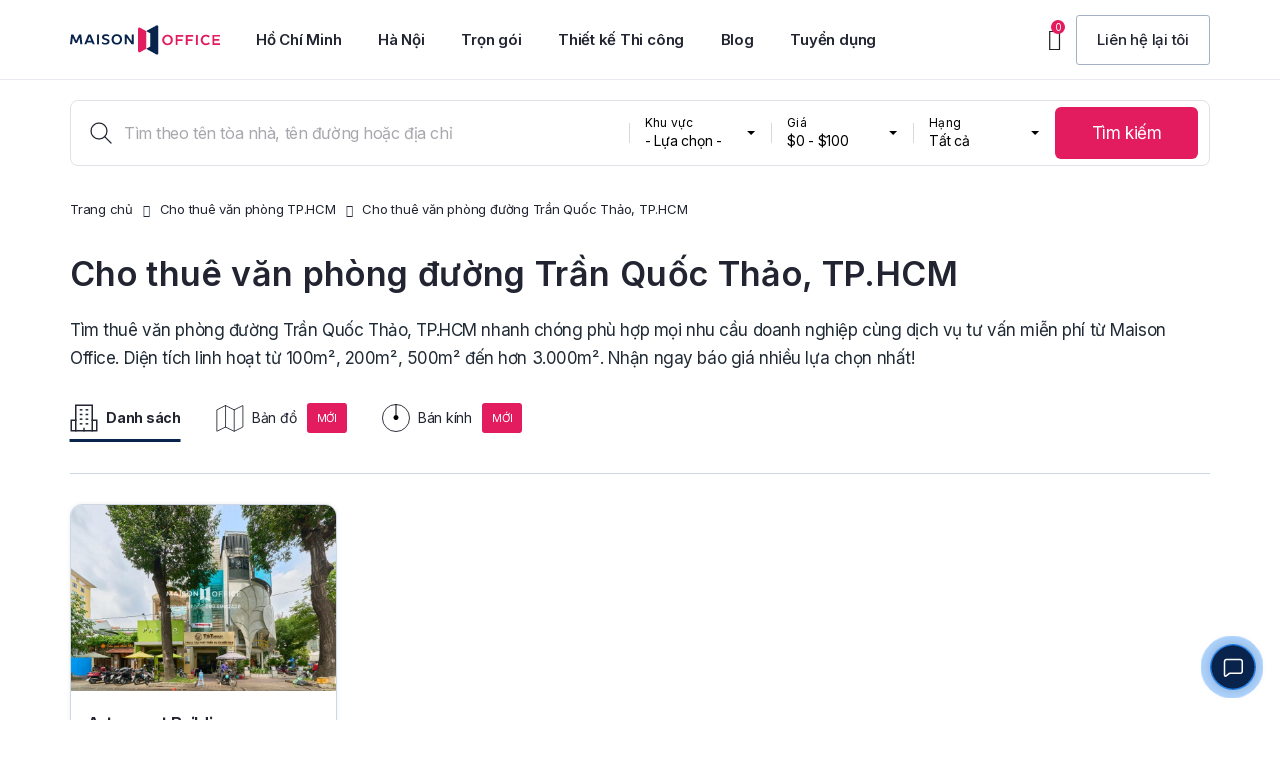

--- FILE ---
content_type: text/html; charset=utf-8
request_url: https://www.google.com/recaptcha/api2/anchor?ar=1&k=6Lc5LPoqAAAAAPXqVsX32B3bnqvjS0D0R1wA2_1O&co=aHR0cHM6Ly9tYWlzb25vZmZpY2Uudm46NDQz&hl=en&type=image&v=PoyoqOPhxBO7pBk68S4YbpHZ&theme=light&size=normal&anchor-ms=120000&execute-ms=30000&cb=vz314oyc73yk
body_size: 49317
content:
<!DOCTYPE HTML><html dir="ltr" lang="en"><head><meta http-equiv="Content-Type" content="text/html; charset=UTF-8">
<meta http-equiv="X-UA-Compatible" content="IE=edge">
<title>reCAPTCHA</title>
<style type="text/css">
/* cyrillic-ext */
@font-face {
  font-family: 'Roboto';
  font-style: normal;
  font-weight: 400;
  font-stretch: 100%;
  src: url(//fonts.gstatic.com/s/roboto/v48/KFO7CnqEu92Fr1ME7kSn66aGLdTylUAMa3GUBHMdazTgWw.woff2) format('woff2');
  unicode-range: U+0460-052F, U+1C80-1C8A, U+20B4, U+2DE0-2DFF, U+A640-A69F, U+FE2E-FE2F;
}
/* cyrillic */
@font-face {
  font-family: 'Roboto';
  font-style: normal;
  font-weight: 400;
  font-stretch: 100%;
  src: url(//fonts.gstatic.com/s/roboto/v48/KFO7CnqEu92Fr1ME7kSn66aGLdTylUAMa3iUBHMdazTgWw.woff2) format('woff2');
  unicode-range: U+0301, U+0400-045F, U+0490-0491, U+04B0-04B1, U+2116;
}
/* greek-ext */
@font-face {
  font-family: 'Roboto';
  font-style: normal;
  font-weight: 400;
  font-stretch: 100%;
  src: url(//fonts.gstatic.com/s/roboto/v48/KFO7CnqEu92Fr1ME7kSn66aGLdTylUAMa3CUBHMdazTgWw.woff2) format('woff2');
  unicode-range: U+1F00-1FFF;
}
/* greek */
@font-face {
  font-family: 'Roboto';
  font-style: normal;
  font-weight: 400;
  font-stretch: 100%;
  src: url(//fonts.gstatic.com/s/roboto/v48/KFO7CnqEu92Fr1ME7kSn66aGLdTylUAMa3-UBHMdazTgWw.woff2) format('woff2');
  unicode-range: U+0370-0377, U+037A-037F, U+0384-038A, U+038C, U+038E-03A1, U+03A3-03FF;
}
/* math */
@font-face {
  font-family: 'Roboto';
  font-style: normal;
  font-weight: 400;
  font-stretch: 100%;
  src: url(//fonts.gstatic.com/s/roboto/v48/KFO7CnqEu92Fr1ME7kSn66aGLdTylUAMawCUBHMdazTgWw.woff2) format('woff2');
  unicode-range: U+0302-0303, U+0305, U+0307-0308, U+0310, U+0312, U+0315, U+031A, U+0326-0327, U+032C, U+032F-0330, U+0332-0333, U+0338, U+033A, U+0346, U+034D, U+0391-03A1, U+03A3-03A9, U+03B1-03C9, U+03D1, U+03D5-03D6, U+03F0-03F1, U+03F4-03F5, U+2016-2017, U+2034-2038, U+203C, U+2040, U+2043, U+2047, U+2050, U+2057, U+205F, U+2070-2071, U+2074-208E, U+2090-209C, U+20D0-20DC, U+20E1, U+20E5-20EF, U+2100-2112, U+2114-2115, U+2117-2121, U+2123-214F, U+2190, U+2192, U+2194-21AE, U+21B0-21E5, U+21F1-21F2, U+21F4-2211, U+2213-2214, U+2216-22FF, U+2308-230B, U+2310, U+2319, U+231C-2321, U+2336-237A, U+237C, U+2395, U+239B-23B7, U+23D0, U+23DC-23E1, U+2474-2475, U+25AF, U+25B3, U+25B7, U+25BD, U+25C1, U+25CA, U+25CC, U+25FB, U+266D-266F, U+27C0-27FF, U+2900-2AFF, U+2B0E-2B11, U+2B30-2B4C, U+2BFE, U+3030, U+FF5B, U+FF5D, U+1D400-1D7FF, U+1EE00-1EEFF;
}
/* symbols */
@font-face {
  font-family: 'Roboto';
  font-style: normal;
  font-weight: 400;
  font-stretch: 100%;
  src: url(//fonts.gstatic.com/s/roboto/v48/KFO7CnqEu92Fr1ME7kSn66aGLdTylUAMaxKUBHMdazTgWw.woff2) format('woff2');
  unicode-range: U+0001-000C, U+000E-001F, U+007F-009F, U+20DD-20E0, U+20E2-20E4, U+2150-218F, U+2190, U+2192, U+2194-2199, U+21AF, U+21E6-21F0, U+21F3, U+2218-2219, U+2299, U+22C4-22C6, U+2300-243F, U+2440-244A, U+2460-24FF, U+25A0-27BF, U+2800-28FF, U+2921-2922, U+2981, U+29BF, U+29EB, U+2B00-2BFF, U+4DC0-4DFF, U+FFF9-FFFB, U+10140-1018E, U+10190-1019C, U+101A0, U+101D0-101FD, U+102E0-102FB, U+10E60-10E7E, U+1D2C0-1D2D3, U+1D2E0-1D37F, U+1F000-1F0FF, U+1F100-1F1AD, U+1F1E6-1F1FF, U+1F30D-1F30F, U+1F315, U+1F31C, U+1F31E, U+1F320-1F32C, U+1F336, U+1F378, U+1F37D, U+1F382, U+1F393-1F39F, U+1F3A7-1F3A8, U+1F3AC-1F3AF, U+1F3C2, U+1F3C4-1F3C6, U+1F3CA-1F3CE, U+1F3D4-1F3E0, U+1F3ED, U+1F3F1-1F3F3, U+1F3F5-1F3F7, U+1F408, U+1F415, U+1F41F, U+1F426, U+1F43F, U+1F441-1F442, U+1F444, U+1F446-1F449, U+1F44C-1F44E, U+1F453, U+1F46A, U+1F47D, U+1F4A3, U+1F4B0, U+1F4B3, U+1F4B9, U+1F4BB, U+1F4BF, U+1F4C8-1F4CB, U+1F4D6, U+1F4DA, U+1F4DF, U+1F4E3-1F4E6, U+1F4EA-1F4ED, U+1F4F7, U+1F4F9-1F4FB, U+1F4FD-1F4FE, U+1F503, U+1F507-1F50B, U+1F50D, U+1F512-1F513, U+1F53E-1F54A, U+1F54F-1F5FA, U+1F610, U+1F650-1F67F, U+1F687, U+1F68D, U+1F691, U+1F694, U+1F698, U+1F6AD, U+1F6B2, U+1F6B9-1F6BA, U+1F6BC, U+1F6C6-1F6CF, U+1F6D3-1F6D7, U+1F6E0-1F6EA, U+1F6F0-1F6F3, U+1F6F7-1F6FC, U+1F700-1F7FF, U+1F800-1F80B, U+1F810-1F847, U+1F850-1F859, U+1F860-1F887, U+1F890-1F8AD, U+1F8B0-1F8BB, U+1F8C0-1F8C1, U+1F900-1F90B, U+1F93B, U+1F946, U+1F984, U+1F996, U+1F9E9, U+1FA00-1FA6F, U+1FA70-1FA7C, U+1FA80-1FA89, U+1FA8F-1FAC6, U+1FACE-1FADC, U+1FADF-1FAE9, U+1FAF0-1FAF8, U+1FB00-1FBFF;
}
/* vietnamese */
@font-face {
  font-family: 'Roboto';
  font-style: normal;
  font-weight: 400;
  font-stretch: 100%;
  src: url(//fonts.gstatic.com/s/roboto/v48/KFO7CnqEu92Fr1ME7kSn66aGLdTylUAMa3OUBHMdazTgWw.woff2) format('woff2');
  unicode-range: U+0102-0103, U+0110-0111, U+0128-0129, U+0168-0169, U+01A0-01A1, U+01AF-01B0, U+0300-0301, U+0303-0304, U+0308-0309, U+0323, U+0329, U+1EA0-1EF9, U+20AB;
}
/* latin-ext */
@font-face {
  font-family: 'Roboto';
  font-style: normal;
  font-weight: 400;
  font-stretch: 100%;
  src: url(//fonts.gstatic.com/s/roboto/v48/KFO7CnqEu92Fr1ME7kSn66aGLdTylUAMa3KUBHMdazTgWw.woff2) format('woff2');
  unicode-range: U+0100-02BA, U+02BD-02C5, U+02C7-02CC, U+02CE-02D7, U+02DD-02FF, U+0304, U+0308, U+0329, U+1D00-1DBF, U+1E00-1E9F, U+1EF2-1EFF, U+2020, U+20A0-20AB, U+20AD-20C0, U+2113, U+2C60-2C7F, U+A720-A7FF;
}
/* latin */
@font-face {
  font-family: 'Roboto';
  font-style: normal;
  font-weight: 400;
  font-stretch: 100%;
  src: url(//fonts.gstatic.com/s/roboto/v48/KFO7CnqEu92Fr1ME7kSn66aGLdTylUAMa3yUBHMdazQ.woff2) format('woff2');
  unicode-range: U+0000-00FF, U+0131, U+0152-0153, U+02BB-02BC, U+02C6, U+02DA, U+02DC, U+0304, U+0308, U+0329, U+2000-206F, U+20AC, U+2122, U+2191, U+2193, U+2212, U+2215, U+FEFF, U+FFFD;
}
/* cyrillic-ext */
@font-face {
  font-family: 'Roboto';
  font-style: normal;
  font-weight: 500;
  font-stretch: 100%;
  src: url(//fonts.gstatic.com/s/roboto/v48/KFO7CnqEu92Fr1ME7kSn66aGLdTylUAMa3GUBHMdazTgWw.woff2) format('woff2');
  unicode-range: U+0460-052F, U+1C80-1C8A, U+20B4, U+2DE0-2DFF, U+A640-A69F, U+FE2E-FE2F;
}
/* cyrillic */
@font-face {
  font-family: 'Roboto';
  font-style: normal;
  font-weight: 500;
  font-stretch: 100%;
  src: url(//fonts.gstatic.com/s/roboto/v48/KFO7CnqEu92Fr1ME7kSn66aGLdTylUAMa3iUBHMdazTgWw.woff2) format('woff2');
  unicode-range: U+0301, U+0400-045F, U+0490-0491, U+04B0-04B1, U+2116;
}
/* greek-ext */
@font-face {
  font-family: 'Roboto';
  font-style: normal;
  font-weight: 500;
  font-stretch: 100%;
  src: url(//fonts.gstatic.com/s/roboto/v48/KFO7CnqEu92Fr1ME7kSn66aGLdTylUAMa3CUBHMdazTgWw.woff2) format('woff2');
  unicode-range: U+1F00-1FFF;
}
/* greek */
@font-face {
  font-family: 'Roboto';
  font-style: normal;
  font-weight: 500;
  font-stretch: 100%;
  src: url(//fonts.gstatic.com/s/roboto/v48/KFO7CnqEu92Fr1ME7kSn66aGLdTylUAMa3-UBHMdazTgWw.woff2) format('woff2');
  unicode-range: U+0370-0377, U+037A-037F, U+0384-038A, U+038C, U+038E-03A1, U+03A3-03FF;
}
/* math */
@font-face {
  font-family: 'Roboto';
  font-style: normal;
  font-weight: 500;
  font-stretch: 100%;
  src: url(//fonts.gstatic.com/s/roboto/v48/KFO7CnqEu92Fr1ME7kSn66aGLdTylUAMawCUBHMdazTgWw.woff2) format('woff2');
  unicode-range: U+0302-0303, U+0305, U+0307-0308, U+0310, U+0312, U+0315, U+031A, U+0326-0327, U+032C, U+032F-0330, U+0332-0333, U+0338, U+033A, U+0346, U+034D, U+0391-03A1, U+03A3-03A9, U+03B1-03C9, U+03D1, U+03D5-03D6, U+03F0-03F1, U+03F4-03F5, U+2016-2017, U+2034-2038, U+203C, U+2040, U+2043, U+2047, U+2050, U+2057, U+205F, U+2070-2071, U+2074-208E, U+2090-209C, U+20D0-20DC, U+20E1, U+20E5-20EF, U+2100-2112, U+2114-2115, U+2117-2121, U+2123-214F, U+2190, U+2192, U+2194-21AE, U+21B0-21E5, U+21F1-21F2, U+21F4-2211, U+2213-2214, U+2216-22FF, U+2308-230B, U+2310, U+2319, U+231C-2321, U+2336-237A, U+237C, U+2395, U+239B-23B7, U+23D0, U+23DC-23E1, U+2474-2475, U+25AF, U+25B3, U+25B7, U+25BD, U+25C1, U+25CA, U+25CC, U+25FB, U+266D-266F, U+27C0-27FF, U+2900-2AFF, U+2B0E-2B11, U+2B30-2B4C, U+2BFE, U+3030, U+FF5B, U+FF5D, U+1D400-1D7FF, U+1EE00-1EEFF;
}
/* symbols */
@font-face {
  font-family: 'Roboto';
  font-style: normal;
  font-weight: 500;
  font-stretch: 100%;
  src: url(//fonts.gstatic.com/s/roboto/v48/KFO7CnqEu92Fr1ME7kSn66aGLdTylUAMaxKUBHMdazTgWw.woff2) format('woff2');
  unicode-range: U+0001-000C, U+000E-001F, U+007F-009F, U+20DD-20E0, U+20E2-20E4, U+2150-218F, U+2190, U+2192, U+2194-2199, U+21AF, U+21E6-21F0, U+21F3, U+2218-2219, U+2299, U+22C4-22C6, U+2300-243F, U+2440-244A, U+2460-24FF, U+25A0-27BF, U+2800-28FF, U+2921-2922, U+2981, U+29BF, U+29EB, U+2B00-2BFF, U+4DC0-4DFF, U+FFF9-FFFB, U+10140-1018E, U+10190-1019C, U+101A0, U+101D0-101FD, U+102E0-102FB, U+10E60-10E7E, U+1D2C0-1D2D3, U+1D2E0-1D37F, U+1F000-1F0FF, U+1F100-1F1AD, U+1F1E6-1F1FF, U+1F30D-1F30F, U+1F315, U+1F31C, U+1F31E, U+1F320-1F32C, U+1F336, U+1F378, U+1F37D, U+1F382, U+1F393-1F39F, U+1F3A7-1F3A8, U+1F3AC-1F3AF, U+1F3C2, U+1F3C4-1F3C6, U+1F3CA-1F3CE, U+1F3D4-1F3E0, U+1F3ED, U+1F3F1-1F3F3, U+1F3F5-1F3F7, U+1F408, U+1F415, U+1F41F, U+1F426, U+1F43F, U+1F441-1F442, U+1F444, U+1F446-1F449, U+1F44C-1F44E, U+1F453, U+1F46A, U+1F47D, U+1F4A3, U+1F4B0, U+1F4B3, U+1F4B9, U+1F4BB, U+1F4BF, U+1F4C8-1F4CB, U+1F4D6, U+1F4DA, U+1F4DF, U+1F4E3-1F4E6, U+1F4EA-1F4ED, U+1F4F7, U+1F4F9-1F4FB, U+1F4FD-1F4FE, U+1F503, U+1F507-1F50B, U+1F50D, U+1F512-1F513, U+1F53E-1F54A, U+1F54F-1F5FA, U+1F610, U+1F650-1F67F, U+1F687, U+1F68D, U+1F691, U+1F694, U+1F698, U+1F6AD, U+1F6B2, U+1F6B9-1F6BA, U+1F6BC, U+1F6C6-1F6CF, U+1F6D3-1F6D7, U+1F6E0-1F6EA, U+1F6F0-1F6F3, U+1F6F7-1F6FC, U+1F700-1F7FF, U+1F800-1F80B, U+1F810-1F847, U+1F850-1F859, U+1F860-1F887, U+1F890-1F8AD, U+1F8B0-1F8BB, U+1F8C0-1F8C1, U+1F900-1F90B, U+1F93B, U+1F946, U+1F984, U+1F996, U+1F9E9, U+1FA00-1FA6F, U+1FA70-1FA7C, U+1FA80-1FA89, U+1FA8F-1FAC6, U+1FACE-1FADC, U+1FADF-1FAE9, U+1FAF0-1FAF8, U+1FB00-1FBFF;
}
/* vietnamese */
@font-face {
  font-family: 'Roboto';
  font-style: normal;
  font-weight: 500;
  font-stretch: 100%;
  src: url(//fonts.gstatic.com/s/roboto/v48/KFO7CnqEu92Fr1ME7kSn66aGLdTylUAMa3OUBHMdazTgWw.woff2) format('woff2');
  unicode-range: U+0102-0103, U+0110-0111, U+0128-0129, U+0168-0169, U+01A0-01A1, U+01AF-01B0, U+0300-0301, U+0303-0304, U+0308-0309, U+0323, U+0329, U+1EA0-1EF9, U+20AB;
}
/* latin-ext */
@font-face {
  font-family: 'Roboto';
  font-style: normal;
  font-weight: 500;
  font-stretch: 100%;
  src: url(//fonts.gstatic.com/s/roboto/v48/KFO7CnqEu92Fr1ME7kSn66aGLdTylUAMa3KUBHMdazTgWw.woff2) format('woff2');
  unicode-range: U+0100-02BA, U+02BD-02C5, U+02C7-02CC, U+02CE-02D7, U+02DD-02FF, U+0304, U+0308, U+0329, U+1D00-1DBF, U+1E00-1E9F, U+1EF2-1EFF, U+2020, U+20A0-20AB, U+20AD-20C0, U+2113, U+2C60-2C7F, U+A720-A7FF;
}
/* latin */
@font-face {
  font-family: 'Roboto';
  font-style: normal;
  font-weight: 500;
  font-stretch: 100%;
  src: url(//fonts.gstatic.com/s/roboto/v48/KFO7CnqEu92Fr1ME7kSn66aGLdTylUAMa3yUBHMdazQ.woff2) format('woff2');
  unicode-range: U+0000-00FF, U+0131, U+0152-0153, U+02BB-02BC, U+02C6, U+02DA, U+02DC, U+0304, U+0308, U+0329, U+2000-206F, U+20AC, U+2122, U+2191, U+2193, U+2212, U+2215, U+FEFF, U+FFFD;
}
/* cyrillic-ext */
@font-face {
  font-family: 'Roboto';
  font-style: normal;
  font-weight: 900;
  font-stretch: 100%;
  src: url(//fonts.gstatic.com/s/roboto/v48/KFO7CnqEu92Fr1ME7kSn66aGLdTylUAMa3GUBHMdazTgWw.woff2) format('woff2');
  unicode-range: U+0460-052F, U+1C80-1C8A, U+20B4, U+2DE0-2DFF, U+A640-A69F, U+FE2E-FE2F;
}
/* cyrillic */
@font-face {
  font-family: 'Roboto';
  font-style: normal;
  font-weight: 900;
  font-stretch: 100%;
  src: url(//fonts.gstatic.com/s/roboto/v48/KFO7CnqEu92Fr1ME7kSn66aGLdTylUAMa3iUBHMdazTgWw.woff2) format('woff2');
  unicode-range: U+0301, U+0400-045F, U+0490-0491, U+04B0-04B1, U+2116;
}
/* greek-ext */
@font-face {
  font-family: 'Roboto';
  font-style: normal;
  font-weight: 900;
  font-stretch: 100%;
  src: url(//fonts.gstatic.com/s/roboto/v48/KFO7CnqEu92Fr1ME7kSn66aGLdTylUAMa3CUBHMdazTgWw.woff2) format('woff2');
  unicode-range: U+1F00-1FFF;
}
/* greek */
@font-face {
  font-family: 'Roboto';
  font-style: normal;
  font-weight: 900;
  font-stretch: 100%;
  src: url(//fonts.gstatic.com/s/roboto/v48/KFO7CnqEu92Fr1ME7kSn66aGLdTylUAMa3-UBHMdazTgWw.woff2) format('woff2');
  unicode-range: U+0370-0377, U+037A-037F, U+0384-038A, U+038C, U+038E-03A1, U+03A3-03FF;
}
/* math */
@font-face {
  font-family: 'Roboto';
  font-style: normal;
  font-weight: 900;
  font-stretch: 100%;
  src: url(//fonts.gstatic.com/s/roboto/v48/KFO7CnqEu92Fr1ME7kSn66aGLdTylUAMawCUBHMdazTgWw.woff2) format('woff2');
  unicode-range: U+0302-0303, U+0305, U+0307-0308, U+0310, U+0312, U+0315, U+031A, U+0326-0327, U+032C, U+032F-0330, U+0332-0333, U+0338, U+033A, U+0346, U+034D, U+0391-03A1, U+03A3-03A9, U+03B1-03C9, U+03D1, U+03D5-03D6, U+03F0-03F1, U+03F4-03F5, U+2016-2017, U+2034-2038, U+203C, U+2040, U+2043, U+2047, U+2050, U+2057, U+205F, U+2070-2071, U+2074-208E, U+2090-209C, U+20D0-20DC, U+20E1, U+20E5-20EF, U+2100-2112, U+2114-2115, U+2117-2121, U+2123-214F, U+2190, U+2192, U+2194-21AE, U+21B0-21E5, U+21F1-21F2, U+21F4-2211, U+2213-2214, U+2216-22FF, U+2308-230B, U+2310, U+2319, U+231C-2321, U+2336-237A, U+237C, U+2395, U+239B-23B7, U+23D0, U+23DC-23E1, U+2474-2475, U+25AF, U+25B3, U+25B7, U+25BD, U+25C1, U+25CA, U+25CC, U+25FB, U+266D-266F, U+27C0-27FF, U+2900-2AFF, U+2B0E-2B11, U+2B30-2B4C, U+2BFE, U+3030, U+FF5B, U+FF5D, U+1D400-1D7FF, U+1EE00-1EEFF;
}
/* symbols */
@font-face {
  font-family: 'Roboto';
  font-style: normal;
  font-weight: 900;
  font-stretch: 100%;
  src: url(//fonts.gstatic.com/s/roboto/v48/KFO7CnqEu92Fr1ME7kSn66aGLdTylUAMaxKUBHMdazTgWw.woff2) format('woff2');
  unicode-range: U+0001-000C, U+000E-001F, U+007F-009F, U+20DD-20E0, U+20E2-20E4, U+2150-218F, U+2190, U+2192, U+2194-2199, U+21AF, U+21E6-21F0, U+21F3, U+2218-2219, U+2299, U+22C4-22C6, U+2300-243F, U+2440-244A, U+2460-24FF, U+25A0-27BF, U+2800-28FF, U+2921-2922, U+2981, U+29BF, U+29EB, U+2B00-2BFF, U+4DC0-4DFF, U+FFF9-FFFB, U+10140-1018E, U+10190-1019C, U+101A0, U+101D0-101FD, U+102E0-102FB, U+10E60-10E7E, U+1D2C0-1D2D3, U+1D2E0-1D37F, U+1F000-1F0FF, U+1F100-1F1AD, U+1F1E6-1F1FF, U+1F30D-1F30F, U+1F315, U+1F31C, U+1F31E, U+1F320-1F32C, U+1F336, U+1F378, U+1F37D, U+1F382, U+1F393-1F39F, U+1F3A7-1F3A8, U+1F3AC-1F3AF, U+1F3C2, U+1F3C4-1F3C6, U+1F3CA-1F3CE, U+1F3D4-1F3E0, U+1F3ED, U+1F3F1-1F3F3, U+1F3F5-1F3F7, U+1F408, U+1F415, U+1F41F, U+1F426, U+1F43F, U+1F441-1F442, U+1F444, U+1F446-1F449, U+1F44C-1F44E, U+1F453, U+1F46A, U+1F47D, U+1F4A3, U+1F4B0, U+1F4B3, U+1F4B9, U+1F4BB, U+1F4BF, U+1F4C8-1F4CB, U+1F4D6, U+1F4DA, U+1F4DF, U+1F4E3-1F4E6, U+1F4EA-1F4ED, U+1F4F7, U+1F4F9-1F4FB, U+1F4FD-1F4FE, U+1F503, U+1F507-1F50B, U+1F50D, U+1F512-1F513, U+1F53E-1F54A, U+1F54F-1F5FA, U+1F610, U+1F650-1F67F, U+1F687, U+1F68D, U+1F691, U+1F694, U+1F698, U+1F6AD, U+1F6B2, U+1F6B9-1F6BA, U+1F6BC, U+1F6C6-1F6CF, U+1F6D3-1F6D7, U+1F6E0-1F6EA, U+1F6F0-1F6F3, U+1F6F7-1F6FC, U+1F700-1F7FF, U+1F800-1F80B, U+1F810-1F847, U+1F850-1F859, U+1F860-1F887, U+1F890-1F8AD, U+1F8B0-1F8BB, U+1F8C0-1F8C1, U+1F900-1F90B, U+1F93B, U+1F946, U+1F984, U+1F996, U+1F9E9, U+1FA00-1FA6F, U+1FA70-1FA7C, U+1FA80-1FA89, U+1FA8F-1FAC6, U+1FACE-1FADC, U+1FADF-1FAE9, U+1FAF0-1FAF8, U+1FB00-1FBFF;
}
/* vietnamese */
@font-face {
  font-family: 'Roboto';
  font-style: normal;
  font-weight: 900;
  font-stretch: 100%;
  src: url(//fonts.gstatic.com/s/roboto/v48/KFO7CnqEu92Fr1ME7kSn66aGLdTylUAMa3OUBHMdazTgWw.woff2) format('woff2');
  unicode-range: U+0102-0103, U+0110-0111, U+0128-0129, U+0168-0169, U+01A0-01A1, U+01AF-01B0, U+0300-0301, U+0303-0304, U+0308-0309, U+0323, U+0329, U+1EA0-1EF9, U+20AB;
}
/* latin-ext */
@font-face {
  font-family: 'Roboto';
  font-style: normal;
  font-weight: 900;
  font-stretch: 100%;
  src: url(//fonts.gstatic.com/s/roboto/v48/KFO7CnqEu92Fr1ME7kSn66aGLdTylUAMa3KUBHMdazTgWw.woff2) format('woff2');
  unicode-range: U+0100-02BA, U+02BD-02C5, U+02C7-02CC, U+02CE-02D7, U+02DD-02FF, U+0304, U+0308, U+0329, U+1D00-1DBF, U+1E00-1E9F, U+1EF2-1EFF, U+2020, U+20A0-20AB, U+20AD-20C0, U+2113, U+2C60-2C7F, U+A720-A7FF;
}
/* latin */
@font-face {
  font-family: 'Roboto';
  font-style: normal;
  font-weight: 900;
  font-stretch: 100%;
  src: url(//fonts.gstatic.com/s/roboto/v48/KFO7CnqEu92Fr1ME7kSn66aGLdTylUAMa3yUBHMdazQ.woff2) format('woff2');
  unicode-range: U+0000-00FF, U+0131, U+0152-0153, U+02BB-02BC, U+02C6, U+02DA, U+02DC, U+0304, U+0308, U+0329, U+2000-206F, U+20AC, U+2122, U+2191, U+2193, U+2212, U+2215, U+FEFF, U+FFFD;
}

</style>
<link rel="stylesheet" type="text/css" href="https://www.gstatic.com/recaptcha/releases/PoyoqOPhxBO7pBk68S4YbpHZ/styles__ltr.css">
<script nonce="6l3JF26zBH9NbJZlCIyZHw" type="text/javascript">window['__recaptcha_api'] = 'https://www.google.com/recaptcha/api2/';</script>
<script type="text/javascript" src="https://www.gstatic.com/recaptcha/releases/PoyoqOPhxBO7pBk68S4YbpHZ/recaptcha__en.js" nonce="6l3JF26zBH9NbJZlCIyZHw">
      
    </script></head>
<body><div id="rc-anchor-alert" class="rc-anchor-alert"></div>
<input type="hidden" id="recaptcha-token" value="[base64]">
<script type="text/javascript" nonce="6l3JF26zBH9NbJZlCIyZHw">
      recaptcha.anchor.Main.init("[\x22ainput\x22,[\x22bgdata\x22,\x22\x22,\[base64]/[base64]/[base64]/ZyhXLGgpOnEoW04sMjEsbF0sVywwKSxoKSxmYWxzZSxmYWxzZSl9Y2F0Y2goayl7RygzNTgsVyk/[base64]/[base64]/[base64]/[base64]/[base64]/[base64]/[base64]/bmV3IEJbT10oRFswXSk6dz09Mj9uZXcgQltPXShEWzBdLERbMV0pOnc9PTM/bmV3IEJbT10oRFswXSxEWzFdLERbMl0pOnc9PTQ/[base64]/[base64]/[base64]/[base64]/[base64]\\u003d\x22,\[base64]\\u003d\x22,\[base64]/JU3CmsOIPU7DuMO+w7HDt8ORHTI+wpPDlQDDnsKYw65pw6Y0FsKfHcKqcMK6BjnDgk3CgsOOJE5rw4NpwqtXwrHDulsdSlc/LcOPw7FNbi/CncKQacK4B8Kfw6FRw7PDvA3ClFnChQHDtMKVLcKkB2prPwhadcKVFsOgEcOYE3QRw7bCgm/DqcOudsKVwpnCnMOtwqpsbMKywp3Csy7CqsKRwq3CihtrwptUw4zCvsKxw5PCvn3DmywmwqvCrcK/w5wcwpXDgQkOwrDCqGJZNsOnIsO3w4djw6d2w57CusOuAAlvw4hPw73CklrDgFvDi2XDg2wUw4diYsKTdX/DjDg2ZXIofcKUwpLCpRB1w4/DkMOlw4zDhFZjJVUMw6LDskjDoks/Cj5BXsKXwoogasOkw5rDihsGFcOewqvCo8KYfcOPCcOBwpZaZ8OSAwg6ccO8w6XCicKwwpV7w5Uda27CtRXDscKQw6bDocOFMxFwVXoPN2HDnUfCrAvDjARjwrDClmnChjjCgMKWw7scwoYOCktdMMOgw6PDlxs3wo3CvCBkwrTCo0M/w4sWw5FBw40ewrLCm8ORPsOqwqtweX5Gw7fDnHLCrMKxUHpiwovCpBo0J8KfKhQ+BBp7GsOJwrLDncKYY8KIwpfDkwHDiyTCsDYjw6nCmzzDjSHDncOOcGUPwrXDqxDDhzzCuMKddSw5dMK1w6xZDi/DjMKgw5rCr8KKf8ONwrQqbj0UUyLClzLCgsOqNsKRb2zCkWxJfMKkwoJ3w6ZZwp7CoMOnwrXCkMKCDcOkSgnDt8O4wofCu1dswqUoRsKaw4JPUMO3G07Dum/CvDYJBsKRaXLDgsKawqrCrwbDlTrCq8KPf3FJwpzCjjzCi3jCgCB4FMKaWMO6HnrDp8KIwpPDjsK6cQTCn3U6NcOLC8OFwrtsw6zCk8OmCMKjw6TCti3Cog/Cnm8RXsKfbzMmw6TCsRxGcMOowqbChUTDszwcwpRkwr0zLV/CtkDDmV/DvgfDn2bDkTHCiMOgwpIdw4pew4bCgmh+wr1XwrfCjmHCq8KSw6rDhsOhX8Oywr1tNA9uwrrCnsOYw4E5w6nCiMKPERHDihDDo0TClsOlZ8Omw4h1w7hXwpRtw40gw68Lw7bDh8KWbcO0wqnCmsOjYsKccsKIDsKwCsO/[base64]/Dj8OFb3w2RsKow5tew43Ch2ZmwofChsOYwo7CrMKDwrbCu8KZPcKNwplvwoALwphYw5bCjhAxwpLCvifDnXjDiCNhXcOqwo1vw7UlNMOvwr/DksKwVxbCjAZwbF3CqMOQbMKPwq7DoSrCv2E4UMKJw45Ow65/NzJnw7rDvMKyPMO2WMKxwrMqwofDo2zCkcK7BAnCpBrChMONwqZKHyXCgEVOwotSw5sPNRrCssK2w7x4cnHCncKifSvDnF9Jwr3CgCTCiRTDpxs/[base64]/DuVXCj8KnwoDDisOJwrDDljjDg8KAS1XDm8KhwonDqsKyw5rDoMOsH1bDmi3DgcOGw6DDicO1WsKTw5rDkHIwOTs2CMOoV2ciDMOqO8OkFUlfw5jCr8O2YMKXAl8iw4fCg28owqIMWcOowoXCuS88w6M/UsOxw7XCu8Oxw43CjcKRKcKjUhkWXgLDkMOOw4kawrlsSHANw6rDhm/[base64]/[base64]/DtVfDvcOfwrABZsKRXsK7w6lIMsKuAcOfw43CnXnCt8Ozw4o3QMK6UhEeO8OlwqPCk8Oxw5bCgXdOw75owo/[base64]/w6Z1TMK4wrzDnH0HPsKcH2LCklrCl2IzwoPChsKCHBZbw6nDizbCosOxAcKXw5Y1wpwFw7AtbsO7O8KAw6/DssOWNhZow4rDrMKRw7gPdcOPw43CqS/CvsO5w48Uw7TDhsKew7PCusKgw63DjcK7w49Ow6PDicOnckAZSsKewpfDqsO1w68nExcQw7xUbEDCuS7DgsOyw4rCqcOwTcKlSFDDg3kdw4l4wrVAw5jDkDbDjcKieBrCox/DqMOlwq7CuSjDiH/[base64]/w7HCg8O1aA/[base64]/FMOHSnzCq8OmR8OSw4xtc8Kow5XCi0tZwpk7MTU9wpLDiEPDicOhwp3DosKNNSNfwqfDncOJwp/Dv0jDpSkHw6hvRMK8dMKWwq3DisOawqHCrlrCsMOsfMOjFMKuwrHDtl1oV2VOXcKXUMKGWcKIwr3CpMO5w7kBw4ZAw7fCjQUjw4XCkkjDi2DDg0jCtEB4w43DqsK6YsKqw5xSNAALwpbDlcOxC03DgDNlwqVBw6J/b8OCX2JwFsK8CWDDlQJawrAOwoXCv8OcW8KgEMO8wot2w5nCrsKWJcKCS8Kua8KNZFhgwrbCu8KaNy/Cpk/DrsKtSFgdWh82IQfCpsOTOcOpw5l5VMKbwppZXVbDoDnDqVbCpWTCr8OCUxbDsMOmPMKDw78IbsKCAgnCmsKkMhk5asK+GS9xw4ZKB8KeWBHDsMKpwo/CtgY2Q8KBX0g7wrwMwqzCgcO+JcO7VcKRw78BwrDDkcKbw73DonAaBsOWwpVEwrzDrFgqw5/DtxnCjcKfw4QcwrvDmC/[base64]/w7fCk3DCh8OiWW4dw75BVjwYw4zDksK9wr14woIvw4VtwpjDlAQVfHDCjVAhYcKLPMK9wr3DkCLCnjXCgBIhUMKjwoZ2DTXCqcObwoPCtDPCvcOSw5XDuU9rRAjDhwDDpMKFwpZYw6rCpV1BwrPDlEsIw6DDp3U1F8KaasO4OMKiw4oIw6/DosO8b13CkknCjinCs2rCrlvDsCLCkzHCnsKTOMK3PsKkPsKBZ1jCkF96wrHCh0gZNkVCcCTDlW/CihTCqsK3ZF9wwrZcwrpCw5fDjsOwVmxHw7rChcKowpzDi8OIwoDDg8OCIljClQ5NDsKPwrPCsV8Xwp0Cc0nCuHpYw6jCvsOTRwjCpsKiRMOVw5TDsScTLcKbwp3CiWUZPMO6w4Isw7Jiw5fDgwTDkTUEKcO/[base64]/Dv15MXg/[base64]/wqPCicK+w6A5H3sMw77DpXLCmcKcwr0/RMKpbMKtwqTDiV7DrsOYw4N8w484HcOSw6kJCcK9w4LCt8KdwqPCkkHCisKQw5UXwqtWwoIyWMOLwospwoDCiEdoCk/DsMODw6h4Yz0Hw4jDoBHDhMKuw7k3w5nDowrChyQ5exbDkl/DgT8ZEE/Cjx/CgMKVw5vCmsKPw4tXG8OkSsK8wpHClxDCgQjDmhPDnSrCunfCrsOrw5hFwpBhw4RTe2PCrsOFwobDnsKOw7rCpVjDi8K9wqRoASlpwpM/[base64]/Ct8KbwrRPKsO8YCJlwoXChsK6KcKRW3RVVsOFw5RgX8KwfcKIw6kCdz0XP8OgHcKQwptZPcOfbMOEw4F8w7DDmCrDlsOEw6/CjmbCqsOoAVrDvMK3E8K2KsOUw5XDgyFtK8KtwrjDvsK/EMOwwo8vw5vCrzoJw6o2acK0w5vCqsOeQsKDSkXCn34JbDJybwbCiwbCq8KOY004wrLDlGdqwq/Do8KRw7nCnMOKBE3CgyvDr1DDvm1PIsOeKxR+wp3Ck8OdPcO2GGM+cMKjw6MMw6XDhcOcb8KDVVfDjjHCj8KOEcOcHcKfwokyw6HDiSo8QcOOw5wxwqgxwrh1w48Pw5Y3wrPCvsKbc1XCkA52TnjCiG/Cp0EsZTlZwqghw6rCj8OBwpQ9CcOuGFMjJ8OyC8OtccKaw5g/wrV5RsKAGWVRw4bCjsO5wqPCoRMQdj7CjSZdfsKfY2nCknvDjn/CusKSIcOHw5LChcOwXMOjK0vCicOJw6R0w6AMfcOWwoTDp2XCtMKpdT9Uwq0Dwr/Cux/DszzCoSxcwrsVBkzChsOvwoDCt8KYFMOaw6XCoCjDmWFqRSbDvR4UYBlcwqXCosOKM8KLw7cCw67CjXjCrMOXKkTCtsOqwrPCnF91w6BCwqrCp1DDj8OJwrQAwqwqODbDjyrCjsKaw6skw5HCr8KJwrvCu8KzCQEIwp/[base64]/[base64]/CmsKOIMOQwpcuUQTCqQLDvivDnwTDq3knwq8PwoIaw57Cg3/DkWTDqsK+Xy3ChEXDnMKeGsKvOih/E1DDpXY7wrvCusK2w4rCmMOgwp7Dtz3Dn1/Dpi7ClwnDtcKtW8K6wrIGwrRrWT1uw77Collpw54APARaw7RnKMKbMi3DvHVewp53f8KzLsO0w6c6w6DDr8Ouc8OKKMO2L1IYw5/DgsKLbGFmcMODwo1pwrnDiRbDh0fCo8KCwpAYViMtXikSwrJewoEtwqx4wqFKMztROUDCnlgfwqJFwqFVw5LCrcORw5HDuQ/ChcKwETzDgC3DvsKTwp5+wqwTQgzDn8KQMjlWVmlLCiPDpUB1w6nDl8KHIsObTcKhYCYow6c2wo/Du8Oiw6lYF8O/[base64]/Dsg9QVsO3cR/DvcOQw5UGw6nDtMO2DcKFSwDDkS3Dh3ZLw4HCv8KfwrphcWECHsOGLwLCicOfw7vDnWJQJMO4aHPDtEtpw5nClsKhaUbDhXNiw7zCj1TClhoKOmHCrU4IET1QKsKkw5vCgz/Du8KqB39Zw7s6wrjCsRVdB8OHBl/DiQE/wrTCq3k9HMODw7nCnH1oYBXDqMKEeBNUdC3CmT9JwoJVw5QHRVVbwr8fCcOqSMKMZQE3CAZ1w4/Dt8KqVU3DqScDUSnCrWN5SsKjEMOGwpBAXVZKw68Yw53CrRfCqcO9woBLbmvDqMOeSWzCpSM8w71YHiZOInRAwoDDnsObw73CncKHw6fDh3nCkV1XA8O5wp1qacKaM0DCpn5ywp/CsMKLwq7DtMO1w5nCkQLClB/Dt8OowocLw7/CmcOTeGRRcsKuw4bDl2/DvTjDiRXCscOsYgsbMh4wfEsZw7oxw70IwoLCu8K0wqFRw7DDrnTClUHDuwgMJsKFTy57KcOTGsO3wq/CpcKDXX8Bw4rDicOMw49dw4fDisO5V0DCr8OYdznDpEMywo0BGcKme2NTwqYrwpYEwpLDnjDChjtRw6HDo8KQw59JWsKYwrLDmcKAwr7DhFnCtQVmXQzChcOpZxwVwqBawpcDwq/[base64]/w6Q0PMKtV8Oew6pVwoLDn3nCoMKcw4XCs1nDr09iLAnDqsKJw4MMw5XDmmvCjcOZYcKCFcK+w5bDpcOIw7ZAwrbCgB/CjcKzw4PCrm/CvsOmK8O7O8OscyXCocKObMK5I2xMwrZbw5rDmV/DscOLw7R2wpAjc1BIw4rDisOxwrjDkMO7w5vDvsKhw6J/wqBtJcKobMOaw6/CvsKXw7fDkMObwpUtwqPDiAdUOkoJBcKxwqckw47CvC/CognDvsO6wr7DtBrCgsOpw4ZVw4jDtG/Dtxs7wrpLWsKDXsKeWWvDhsKjwrUwLsKRXTVgbMKXwrZAw5bCnXjDssK/[base64]/CoUvDs8KGOHU0w6PDgD5Uwrp7JAPDvyVMwr3DpwLCvXRjYVxiw5TCul1UQsOzwpogw4TDoD8rw6fCmhJSbMOIe8K3IcOwFsOzbEPDsS8bworCgibDnHY2b8KKw4URw4/DiMO5YsO4DVTDisOsSsOeXsK/[base64]/DkcKiIlsNLSp4wpzDncKkEl/ClEB9KsOLOsO7w7TCjMKPG8ONVcK0wobCoMKCwoHDjsOSIhlMw6sTwotABcO8IcOxP8O1w4hZEcOtAkjCu1TDkMKkwqozUljDugjDq8KYP8KeVcO9GMOQw6RYGcKMUjZ+Yw/Dt2jDtsKAw69YPhzDhDVPfnlXeU9CPcK/wofDrMO8SMK3FlIzDxrCssK2dMOiXMK/wrccBcOpwqhmOcKzwrUsLy8fOFAqMGN+ZsOiNFvCk2PCqS0+w41DwpPCpMOcCWoRw5FBQ8KfwpjCksKUw5vCi8OYw7vDscO/B8Kpwp44wofCiBDDhMKZT8ONYcOidirChk1Dw5k1bMOkwoXDpFJ7wodGQ8KiKT/[base64]/Cqzk2w4nClcK7w6pjVcKlw7jChl5hwqfCucKJwr0Sw6HCsENBbMOMFy7DrsOSIcOVw4Rlw7d3PyTDusKcAxXClU1wwrQIYcOhwojDhwPCsMO1w4Ziw73DsRwRwp4gwq/[base64]/DhsOuLcORwppVwpHDvmjDswI/w4LDshPCmhbCvcOvDsOkMcKuXXg5w7xAwpx1wpzCrSEcTjYGw6tjAMKKfWYYwoXCk1guJCvCmsOSZcOWwq9hw7XDmsOwT8O2wpXCrcKPYxPDksK9YcOvw7/[base64]/w6VAw6crwrrCnk7Ch8KPwpUlIsKSw5TCnUfCrEjDh8KCG0vDhkR2WCnDgMKyHiFlRVjDucOjbAQ4dMO8w6RCNcOEw7PChiDDlVRlw7x9P18+w4kdQHLDoWHCsTPDrsOXw4jCoSMqBkvCrmUXw7nCnsKGRmdVGxLCuz4hT8KbwrLCrX/CrD/Cr8O8wo3Duj/CsRnCm8Ouw5/CpcK1UcO2wqp2M0s9fmzDjHzCtHB7w6/CtMOKVS4TPsO8w5rCm23CsiBswpHDuUNLbcKRLXjCnyHCssKfNcO+Bw/DmcOtWcK5JMK7w7DDqic9A17Crmg7woAiwp7DqcOTHcKNPcKlbMOyw77Di8KCw4kjw6FWw5PDqEPCuyA7QBFrw6gZw7bCvzNDDWRrCXxUwrsKKmF9IcKEwr7CrSHDjQwDU8K/wplqwoMiwp/DiMOTw4kMBmDDisKfKVrDiR8GwqNTwqPCncK7IMK5w7Auw7nCqRtuXMONw6TDtjzDiUHDvcOBw7djwrwzGFFuw77DssKcw47DtQVkw5PDjcKtwoV8BUlHwrjDjCHCngY0w4fDiA/ClWlAw4vDhxvCkmEPw7bDuBrDtcOJA8O+c8KDwq/DtTnCusOeJ8ONC0lBwqzDqk/[base64]/CsKYNhDDiMKeXELDisO/[base64]/eDFcwpRLw79zTX9Yw6TDoh7ChQ9qVcO+w4ZgEH8GwoHClsK0NmDDtWslLjVXE8K0TMKjw7jDg8O5w7dDOsOiwpXCkcOhwqxrdBlrccOow4BFWcOxAxXCknXDlHMvJ8O2w6zDiHIzTWNbwqzDuFlTwoDDiHhuTSAPccOoBiwBw47CnWDCgsO/[base64]/dcOUwrVGw4vCqMKdw6csNFgVKsK7JyJUHSEcw4PDk23CqWRTaRImw5fCihpBw5LDj3ZYwrnDuybDqsK+EMK9B0s4wp/CkcKxwpjDo8O9wqbDjsOkwprDuMKrwpTDjG7DqnEXw5JOwpHDjlvDgMKwHksLcBINw5QoOyZBwrFuK8OvJj5PXSTDnsKGwr/DhcOtwr1SwrAhwrI/UWrDs1TCiMKxXABpwqpTf8O2L8Knw7Y2c8K5wqQ2w4lYHRdvw5wjw7NlY8Oicj7CgxHCnH5ew67Dj8OCwpvCvMKkw6fDqivCjVLDl8OaaMK/w4XCuMK0RcOjw6PClhNewqQZN8KWw6APwq50wo3Cq8K4EsK5wpFpwoopbQfDl8KmwrPDvhwswpDDuMO/MsOtwpUxwqnDnWnCo8Kyw7jDv8KQK0TClxXCjcOqw7VlwrPDvcK9w7xRw54xL3zDpUnCt3jCv8OJPMK0w702AxjDg8Ovwp96Fj7DtcKTw4/DvibCsMOsw5zDjsO/eWcxeMKoDRLClcOow6YDEsKlw48Pwp04w77CqMOhH27CkMK9cCZXa8Oyw61RTndlVX/[base64]/DkMOuwrDDnMORFwgPw7QVKcO0CUHDjcK/[base64]/DtsOmTMOhw4PDizzDl34AI3rDrCQyYHMow77Dkj7CljrDrEDCn8OpwpTDj8OxRsO/JMO3wrFpQWhffcKbw4vCmMK6UcOODFF5C8OWw7tfw4LCsmJEwqDDpsOgwqILwox+w4PDrC/[base64]/CrFrDuj/[base64]/DusK5O8Kvw4Jaf8KcRsKsR8O/wrfChUxvwpXCusOMw5QowoDDpsOpw5TCjXDCqMO3w6YUKCjDhsO4fwR6IcKCw4Inw5sGBQZiwqYWw7hmQjLDmS8sIcK1M8OdTMKLwqMYw5Vdwo3DnjtuCmXCrAQ3w5cuBghDbcKZw4rDn3QROwvDunLCkMOPYMOww4TDtsOrEGQrCDppfw/[base64]/Dq8OPw7HDn8KQYsOgwr3DonkRP8KQfMKJwrh2w47DocOLfEDDsMOvLjjCkcOpS8KqKRxew4TCrjzCt1HDmcKTw6bDjMK8fmBcesOvw65BZkxgwo3CszsTZMKLw7/CvsKiN2DDhxBPYTPCkhrDvMKNwoLCkyzCk8Kdw4vDq2zCghbCtEUVbcOBOEEaMW3DgjtaW3wgworCvMOcJHdvaRfDtsOZwo8FKgA8YCXCmsOfwq/DqMKIwp7CgCTDucKLw63CjUxywo7DjsK5wqjCtMK0DV/DisKGw513w7kYw4fDv8Ozw6Iow4tUKV92KcOhBx/DoyrCnMOLUcONHcKMw77Dn8OKLMOpw49iBcOrFVvCjio1w5QiRcOmRsKPZkgAwrpUOMKxMm3DtsKMITrDm8K+E8OVRGnDhnFqAyvCvUfCoGZoGMOxWUl/w4fDjSnCvcO5w79Zw6I+wpfDvsKPw65kQlDDvsOlworDhUzDmsKNcMOcwqvDtWDDj3bDncOjwozDkyNNB8KGOSTCugDDlcO3w4bCnzE5b0zCjW/Dq8OHJcK0w77CoCvCo3rCuzpAw7jCjsKYTETChDsAQxLDrcK2C8KbIlTCvmLDlMOdAMKdJsKBwo/CrWUJwpHDoMOsTwECw7LDhBfDkG1ZwopzwozDujJSB1LDuy/[base64]/Do0okwqVOS8Ojw746Z2oKw4sQUMO5w7laD8KswrrDrMKWw74Lwrh2wqsjQnowb8OMwqcSWcKFw5vDg8KBw7UbDsKXGDMpwrE8ZMKbw5rDtGoBwqjDtSYvwp4Fwq7DlMOGwrDDqsKOw5jDnUpMwpzCqDIHAQzCv8Kgw7sQHB50IE/CoQ/CvkpRwpV9wqTDs24gwobCgz/[base64]/DnAHDpMOMwpPCnsOswqvDjcKtQsK0R8Ktw6oVNEUYC3nCksK/dsO5ecK3I8KOwrnDshrCpAXDnUhqbFdQDcK2Qy3ClSfDrmnDtMO2AMOcKMO1wpISXlHDp8Oaw7/Dp8KOJcKmwoZTw67Ds0TCuiR6HHI6wpTDoMOBw5XCqsKlwrU0w7dBC8KxMl7CuMKow44twqvCjUrClFwww6PCmHhJVsKiw7DCl21mwrU1BsKDw79WPC1bZDNAZ8KcRVcqSsOdwoARaFd8w4NYwo7Dn8KicMOew57DtATDosKFT8Kowr8sM8OQw6p2wr83V8O/d8OhEmnCiULDtGHDjsOIesKPw7t9QMK+wrQHd8K9dMKOeRrCjcObK3rDnArCtMKkaxDCtBl7wpM0woTCocOCGx/CoMKyw6cuwqXCl1HDhWHCocKjJgxiVMK5dsK4wojDm8KWesOAZS5lIA0Sw73CiU7DnsO9wpXCr8KicsKhVlfCngEnw6HCo8OJwovCncKLJRTDgWoJwqDDtMKBw6dKVgfCshQ7w6IlwrPDkhxFMcKFRh/Ds8OKwrZ9e1JrScKSwoAAw5bCh8OTw6Rnwp/DggoIw6l4PsO+dMOowplgw4DDncKOwqTCl3EGBQfDoU5fG8Ogw5HDqUcNJ8O4F8KYwq/Co2ZAOSvDscKmHQbCpD0PA8Opw6fDocKQT2HDolPCn8KNEcORGnrDmsOjH8ODwpTDmjpVwqzCjcO7fcKoT8Ohwr/Dr25CGC3DkxnCgStZw50Xw7/CmsKiKcKPRcK4w5xCDk8owqTCssO/wqXCtcOHwr55b0UeKMOzBcOUwq1NQQVMwpVaw7bCgcO3w4gXw4PDsU1Ww4/Cq2s7wpTDicOVPyXDmsOWwoIQw6bDhR/Dk2HDvcK+wpJPw4zCkB3DscOcw51UWsOsWi/DgsKRw6UZfMODJsO7wrNqw71/E8O+wrQ0w68QLk3CtWEtw7p9QwXDmhltPlvCok3CnxUPwpcjwpTDrWVGBcOvSsK+QynDpsOpwrDCm21/wpfCisO1DMOrMMKTeEMSwrTDuMKmPMOnw6gkw7k+wprDsRvCiBUjSnMZf8OOw6c4H8OCw7jCisKrw5gpSypRw6PDuR3CjsKzQUZiMXPCvRLDpxk9fXxvw7PCvUVEZ8K0asKaCD/Ck8O4w5rDvE7DncOkEU7Dr8O/woZGw71JQihTVyHDscO1FcOvTmZTG8OMw6tRwrDDgQjDgB0Tw4jCvMKVJsOsDnXDigEvw5Nyw7bCn8KUcE7DukgmCsKCwozDisKDHsOrwrbDuQrDnTRLDMK5ZS0uRMKyW8Onwog/wolwwpXCusK6wqHCuExiwp/Cl1IxF8OVwo5pVsKSNEEyHMKSw5/DisOZw6XCuWHDgcK/[base64]/wqHChsOtKMOywr7Cs8OWZ003wp8uw7LDrMO3cMOawp9PwprDncKpwpssRH/[base64]/ITgWLwMrMwJaw6XDjsKIBAluw6fDg20iwqQ1FcKcw5bCu8Odw4PCqmVBTwY3Z29oFWR0w7/DnT1XWcKIw54Sw7PDqgt4BsO/IcKucMKqwoTCj8OfU0FbSwbDhW8dN8OPDkzCiTgRwr3DpcOGDsKWwqbDtGfCnMKYwqsIwo5LRcOIw5jCjMOaw6J4wo3DpMK3wo/DtiXCnTrCn0HCgcKRw5bDtT/Cp8KvwpjDtsKyDkRcw4h4w6RNScOwdgDDqcKWZTfDisK4NHLCu0nDosKXJMK5fVYnwr/CtQAaw70CwqU8wrHDqwnDvMOpScO8w6lKWWEpAMOnfsKGKELCq3hsw40UZXpqw7rCtMKEekfCkWjCuMOBD2XDksOIRR5UHMKFw7TCojhSw5nDmsKcw5vCt0otXsOoYSM4cxkfw5EvbF5OW8Krw6JLBG18fG/DnMOnw5/CncK/w6lQewxkwqDCpDvCvjnDlMObwq81GcKmOlZzwpkANcKNwp07F8Ojw5EowrjDoFLChMOXEMOfSsK0OsKUc8KzWcO5wq4eQRTDq1bDjh9Iwr5LwpElAUohDMKpFMOjMMOQVMOMZsKVwqnCsnfCl8K/wr1WfMOHN8KJwrAMNsKZZsO8wqrDuTE9wrM5EhPDs8KPbcOXPcOvwox2w73CpcORJwdcX8K9I8OZVsOULxJYH8KZw6TCrzbDhMOuwptzDsKxF3UYTcKZwrzCssOpUsO8w7UFAcOcwpEbUBfClnzDvsOGw49fbMKfwrQsAQ8CwoYZJ8KDE8OGw7JMUMKUL2kXwr/CrcKuwoJYw7TCm8KqJkXCnlTCl2pOI8KUwrlwwpvCqVBjakYtaEEAwoEXA3pSO8OMJlYZMnzCi8KrJMKLwp/Dl8KAw7vDkR59JsKJwpnDrElHP8Oxw7F3P0/CowlXZUMQw5fDmMOuwonDn0XDkhNDPsK2dlcXwqTDr3JdwoDDgkLChlFmwr/Crg0vXCPDmW01wqjDsF7DjMKWwpY+DcOJwp4eeADDqzHCvlhjAcOow7UydsOfPTsRGTF+MzbCjVVFOcKpFMO3wq5SdmUXw7cWwpLCuHV0KMOIV8KEcCjCvCNWVMOnw7nCosK/GsOlw5xQw4rDjRlJMFErN8OIEwTCucOow7oLPsK6wosEEnQTw7/[base64]/[base64]/[base64]/w7XCmcKAM2zCj8OawqrCkBXDoBTDgA9HVgLDncOowqgnDsKdw5JkK8KJYsOqw7A1YGjCiRjCunnDlkLDu8KCGi/DvgUww4nDgh/CkcOuP1ptw5HCnMOlw6gBw41nEzBXKAA1DMKcw7oEw5k0w7HCuQ1kw7dDw5d5wpk1wqfCvMK9K8OjHW8CIMKHwpxdEsKdw7fDv8KowoVFJsOiw6prMnJAUMOEZl/[base64]/Djltiwr7DucOWwqx6HX3DsMKMasK9IMK9wrFCQxbCu8OyRibDiMKTQW1xRMOSw7HCpB3DiMKWw4/Cg3rClRYHworDk8K6f8OHw4zDv8KLwqrCo0XDsVE2BcOGSmzDlXrDiXYqB8KcHREow51xOWt+JMOdwrbCm8K7XsKUw5LDoXw9wrFmwoTCoA3Dv8OmwqlvwpXDjwLDihTDuH1pdMOMCmjCsCbDsB/Cv8Klw6YCw67CscOgMS/[base64]/dSTDjTVGw7JeNkHCscK/w7BTw7jCqQg0DF8Wwp0DC8OQHl7Cv8Oow6USfcKtFMKRw7krwph1wp95w4bChcK7UB3CuTTCv8O/fMK+w74Tw6XCvMOfw6bDvzXClUbDtzIwL8KZw6oewoA3w6dNesOld8O1wovDqcOTfh/[base64]/Cp8OsKVrCtMKew55Bw7wbwqw/w7pAw7bDv1LDhMK0w6TCkMKLw7jDs8O7w613wq3DggjDrFA1w47Doy/[base64]/CuMKqw5vDucOaLTTDty7DtDkpwqpbw6RtNVd4wqbDvsOeLSpmIcO8w6JBa2Z9woFFBA7CtV8IAMOdwokKwrlwD8OZXMK1fQw1w5LCvQZqCggYecO9w6A+UMKpw5HCnn02wr7DiMOTw7FJw5BDwqDDl8Kiw4TDisKaJjPCv8OJwo16wocEw7RVwox/PMKfY8O8w4cQw4wcGB3Cq0nCicKLTsOWfBcEwpYWRcKBTwnCmTMVQMOgJsKlC8KcUsOrw47DmsO9w63CqMKOcsORf8Osw6PCrUYSwpHDkzvDi8KfS1fCqGILZ8K6ScKbwpLCpwckXsKCE8ODwqJVQsOcfD4pABLCtypUwqvDhcKxwrd5wpxPZ1JtXS/CqHjDuMKjw6M5WG5EwofDpAvDtnNDaBA0csO/w48UAwlEJ8OOw6/Cn8O8VMK5w50jNW08JcOow5A6AcKkw5bDisOVCMOwCyFYwqnDhFvDg8O8BAzDvcOFEkE3w7jDm1XCvUnDsVchwphhwq4Zw6hvwpzChlnDoTHDpVN6w6MjwrtXw6nDrMKLwrbCpMO/AlHDvMOwWy4Sw6BPwrtUwoJKw6AyNGxrw7nDjMOPw4bCqsKRwoRGb0hpwpZsc07Cm8O3wqzCrcKiwrEHw4oeClZLESZ9eHlQw4BAwo/CosKhwpfCgCrDuMKvw7/DuXVgwoFOw5Atw6DDjgXCmsKSw6PCvcOrwr/CggI9E8KSVsKGwoFQesK7wrPDpcOmEMOaYMKHwozCkn8Cw5Fcw7jDmcKeC8OsFmDCssO+wpFOwq7DosOVw7fDgVIAw5nDhcO4w70JwqnCpwE3wqtSDMOdw7vDvMKbODzDtMOgwpA5c8OweMOOwqDDhW/[base64]/wp/[base64]/DlMOxwoLCmztOClDDoUjCvMO3w4jDkg/CrDvCgsKgXj7Cqk7DmVrDixDDiVzCpsKowrsBTsKdQ3LCll8sGTHCp8Kew48iwpQQZsO4wqNTwrDCmMO+w60BwrfCm8KCw4/CukjDkxd9wrzCmHDCtSs5Fn82Li01w4hzHsOywr9Swr9awprCslTDi0t3Xxlgw5TDkcOdDxsOwrzDl8KVw5/CjcOgKW3CjcKxSBHCrhXDkkDCq8OWw7XCsytzwrAhWU1YBMKBKmvDiVIDX2TCncKjwrXDksKaXw7DjcOFw6QMJMKXw5bDt8O4w6vCh8KtdcOawrlZw60ZwoXCnMO1wrbDtsKYw7DDtcKewq/DgmBgNEHCqsO8YcOwAXNjw5EgwpHCsMOKw57DpxXDgcKFwrnCgVh/[base64]/Dlw0WwobCsi3DncOiDnJew4FXIcOWw7NRUMOVLcKBCcK+wqvCl8K+wr1KEMKiw605KznCli4na2jCuyVpesKNMMO0OBcZw711wq7DrMOya8O2w4zDk8OkRMONfMOwRMKZwoHDlCrDjCAcYjs7wo/ClcKTOsKlwpbCp8KEO00XcgBSZcKYEF7DosOOAljCsVI2csOXwr7Dh8Obw4BFJsK/L8K0w5YJw4gRODLCisK4wo3CmsOtV20Fw6wOwoPDhsKGMcO5I8OFP8KbJcKaLnYWwoI5W0AVIxzCsVxWw7zDqg9LwoRxOwh2SsOqAcKXwphrK8OvOiEEw6gJRcKwwpt2TcOrw5FJw4IrHnzDrsOgw6FbEMK7w7EsRMOWQD3CjkvCuDLCnQfCgg/[base64]/[base64]/[base64]/[base64]/DqcKIRMKdMcOYw4AnBMKLBcKLKn7DmjEGDcOqwrvCgCc7w4XDosKJT8K4TcKaAHJcw7Row4hbw7IoLQYUYkDCnS/DjMOqDDYUw5PCq8OlwqHCmxdfw7g0wonCsiTDkjwIwpzCrMOFVcOCO8Kow6owCMKow4wUwr3CsMKKSRoDJ8OxNsOhw6jDi2Blw7cdwr/DrDLDglM2X8Otw71iwpgkGwXDisOeDxnDmHJpO8KYFnbCuXrCtUXChBJAYcOfI8Kvw6vCpcKiwofDhMOzXcKFw4PDj2HDs0XClBtrwoM6w5UnwqkrfsKKw5HCjcOEGcOtw7jCnXHCkMO1aMO/wr7Dv8Orw7jCmsKyw5x4wqhww5FdTAXCtizDoCkuTcKDD8K2S8KDwrrDqlsmwq11QirDkikjw5VDCF/[base64]/DqsOewpJXBcOQORzCh8KQKl1ew4HDuMKrwqPDoFnDmVJwwpwtaMK1MMKRVhdMw5rDsSvDrcOzE0/DqkBcwq3DvcKAwo8+JMOgbEvClsKtXDDCs2lyVsOhKMKuwpfDmsKdPsKDMcOSKGFLwr3CssK6wp/Dt8KcDzzDp8KpwolXesKMw7zDqMKEw6J6LFfCtMOFBCIvdzDCgcOZw77Cu8OvWBM8K8ONF8OXw4ddwoweYnfDkMOtwrwAw4HCvk/Dj07DtMKkXcKocDUFIsOCwqh2w6nDuW3DjMO3bsKAUS3DrsKxXsOgw5U9eREgClhGRcOWc17CocOSZ8OVwrvDssK7LcOHwqVvwpDCn8OawpYEw5N2JcKuDXF9wrRfH8Oxw4Zsw58iwq7Dp8KTwrXDiA7Cn8KpSMKYKGxGdV9rX8OORMOlw5taw4/DqsOWwr3CuMK5wojCmnB3XxQmRCBHZl5Sw5vCiMKlNsODSjXCgFrDiMOFwpPDjxrDp8KTwpYqCAvDhFJfw5B/McOgw5MGwrVCNEzDtcO5McO/[base64]/w5DCsj3CsmU3w6DDuXzCi8Ktw47CqMOrDsKGwpvDisOgZlFpBcKLwoHCpHluwqjDgBjDlcOid3jCsg5LcUFrw7bCi1bDk8Okwp7Duz1pw5B9wohHwrkfK3LDlQnDg8Khw6DDu8Kpc8KJQWZVawrDhcKfPRfDokkjwonCrm0Iwo4fIXZeASUDwrbCicKwAS57wo/CnHxMw4wjwqPCl8OOWiLDjMKAwpPCpkbDqDZAw6PCg8KbNsKjwpbCtsOUw5BHw4ZRMsKaMsKOJsO7wp7Cn8KwwqDDiEvCphXDvcO1TsOlwqHCg8Kta8OPwrgNUSXCqDXDgVpZwqvDpjB/wpXDocKXJMOOJ8KXOD/DizDCkMO4JMO0wo9qw6fCrsKWwobCtDA3G8OpP13ChivCjlDCnWLDnXImw7csIMKpw47DpcKYwqVuTBjCul9oOUTDhsOedsOBYCUZwogTUcOeKMOFwr7CgcKqDknDr8O8wqzDi3Y8wrfCscOnT8OKXMO5Qw7DrsOWMMOGYQdew5YUwpXDiMOzeMOYZcOzwq/CrnjCnXc0w5DDpDTDjX1Mwp7Criwew5hNA3sRw7dbw5ZwURzChh/CqcO+w6fCuj/CpcKia8OrB290E8KOJ8OFwrjDrmTCqMOcIsKgNDzChsOkwpjDrsKwLwjCjMO7fsKIwr5DwrHDsMOCwoLCp8KbZxzCuXTCj8KCw6Mdwo7CkMKuPTwUBV5JwqrCuxZBLXLCo1towo7DgsKAw7UZJsOQw4FTwq1TwpwBRC/Ci8KwwpxfX8KwwqAwacKNwrpvwrTCi3xnIMKnwpHCg8OMwo5cwpnCvEXClGRdECoUAxbDvsKiwpNITHpEw5HCi8OGw7zCq2LCh8OmfnI/wqnDmkUEMsKJwp7DpcOtZMO+D8OjwofDultAWVnDthnCvcO1w6nCikPCgsOOfRnDjcKGwo0Ge1rCgzbDmADDuAjCpiwpw7TDr09zVRQFZcKgTis/WBfCscKIZ1YFX8KFNMO0wrxGw4YSWMKIXnNpwozCt8KzbAvDucOIdcK4w4R4wpUJUzNzwpnCshHDnBtXw7VTw41nK8OywoJnZjXCmMKvY01tw6HDt8KAw4rDr8ONwrbDuH/[base64]/AXvDmX1YTk9RbMOyZD/[base64]/[base64]/w6/[base64]/wpgjwpnCi8KTwqnCl8OBGVDDkzTCqD/CmMO5w5gZT8OHQMKDwqo6GBLCrDTCrHwew6NoERzDhsKXwp3Dlk02KBUewqJdwowlwp9gAGjDpGDDuARZw7c+wroqw4FlwovDmlfDmMOxwo3Dh8KRLw4/[base64]/wrXDhh9lwpsJwrfDp8KxwphrZ28QQsKkw7d3wr44T3d7Q8Ofw7w1O056S0vCgHDDrycew4zCqnzDvsOzCWlsRsOvwpTCgxLCjQQqVgXDj8OtwpUFwrxJZMKrw6vDjsODwoLDlMOHwpTChcO4P8O5wrfCoCTCrsKjwqQUYsKGe1FQwqLCpcKuw57CiBjCnVNyw7/Cp0pAw4Ydw5TCnsOgLlHClcOFw5t3wq/ChmsfUhTCjWXDqMKsw6rDu8KKFsKsw7FDJ8OMw4rCrcOSXVHDqnnCqHB2wozDnirCkMK/BitjPlvCqcO2HcK8WAbChXPClcOFw4xTwrzCgA3DuFtKw6/DukTDpDfDhMOVT8KSwo3Dh3QWI3fDqWgYCMO7WMOWWHMzXlTDuFdAdnbCvmQ4w5Rrw5DCosOsN8Krw4HCmsOdwpLCn2twMcKNe2nCrV5jw5bCncKjUX0ebcKiwrY7w503CyrDoMKefsK5VW7Cr0PCusK1woNSEVkYTU9Cw7pDwqpUwqHDnMKLw6/CvzfCiD1yZMKAw4QkC1zCksOrwpcdMjZUwpxUccKjLDXCtAMRw5zDmRLCo0cXfysjRSHCriM3wpHDicK3IQ51DsKdwqVVHsK1w63Ck2wCGmM+bMOMRMKEwrzDr8Oww5stw5vDjA7DpsK/wrMJwo5yw7ApE3LCpQtx\x22],null,[\x22conf\x22,null,\x226Lc5LPoqAAAAAPXqVsX32B3bnqvjS0D0R1wA2_1O\x22,0,null,null,null,1,[21,125,63,73,95,87,41,43,42,83,102,105,109,121],[1017145,246],0,null,null,null,null,0,null,0,1,700,1,null,0,\[base64]/76lBhnEnQkZnOKMAhnM8xEZ\x22,0,0,null,null,1,null,0,0,null,null,null,0],\x22https://maisonoffice.vn:443\x22,null,[1,1,1],null,null,null,0,3600,[\x22https://www.google.com/intl/en/policies/privacy/\x22,\x22https://www.google.com/intl/en/policies/terms/\x22],\x22+QRPMxDdHjM6qUhEhTUoRP1zJr2cO7RNAO3rbkSJd9A\\u003d\x22,0,0,null,1,1768963724345,0,0,[95],null,[174,232,204],\x22RC-3dYIWViFdhR1Qw\x22,null,null,null,null,null,\x220dAFcWeA6c_9maRZlbUJuLg9Ny_ZUYv5hlQaCDbHyGJJY7yUXKCoI-F-zg-IpzzWfN-gf8HQmWQzkK1AqYGsSaGj0iM3M6F2nNOw\x22,1769046524317]");
    </script></body></html>

--- FILE ---
content_type: text/css
request_url: https://maisonoffice.vn/wp-content/uploads/elementor/css/post-35625.css?ver=1764838557
body_size: 473
content:
.elementor-35625 .elementor-element.elementor-element-5edcefab > .elementor-container{min-height:80px;}.elementor-35625 .elementor-element.elementor-element-5edcefab > .elementor-container > .elementor-column > .elementor-widget-wrap{align-content:center;align-items:center;}.elementor-35625 .elementor-element.elementor-element-5edcefab:not(.elementor-motion-effects-element-type-background), .elementor-35625 .elementor-element.elementor-element-5edcefab > .elementor-motion-effects-container > .elementor-motion-effects-layer{background-color:#FFFFFF;}.elementor-35625 .elementor-element.elementor-element-5edcefab{box-shadow:0px -0.5px 0px 0px #CFD6E4 inset;transition:background 0.3s, border 0.3s, border-radius 0.3s, box-shadow 0.3s;padding:0px 0px 0px 0px;}.elementor-35625 .elementor-element.elementor-element-5edcefab > .elementor-background-overlay{transition:background 0.3s, border-radius 0.3s, opacity 0.3s;}.elementor-35625 .elementor-element.elementor-element-2b101e69 > .elementor-widget-wrap > .elementor-widget:not(.elementor-widget__width-auto):not(.elementor-widget__width-initial):not(:last-child):not(.elementor-absolute){margin-bottom:0px;}.elementor-35625 .elementor-element.elementor-element-70201f19 img{width:150px;height:30px;}.elementor-35625 .elementor-element.elementor-element-70201f19 > .elementor-widget-container{padding:0px 20px 0px 0px;}.elementor-35625 .elementor-element.elementor-element-70201f19{width:auto;max-width:auto;}.elementor-35625 .elementor-element.elementor-element-23bb6f51 .main-navigation{text-align:left;}.elementor-35625 .elementor-element.elementor-element-23bb6f51 .main-navigation ul.menu > li.menu-item > a{font-size:15px;font-weight:600;line-height:20px;letter-spacing:-0.23px;padding:30px 0px 30px 0px;margin:0px 16px 0px 16px;}.elementor-35625 .elementor-element.elementor-element-23bb6f51 .main-navigation ul.menu li.menu-item .sub-menu .menu-item a{font-size:15px;line-height:20px;letter-spacing:-0.23px;}.elementor-35625 .elementor-element.elementor-element-23bb6f51 .main-navigation ul.menu > li.menu-item > a:not(:hover){color:#222531;}.elementor-35625 .elementor-element.elementor-element-23bb6f51 .main-navigation ul.menu > li.menu-item > a:not(:hover):after{color:#222531;}.elementor-35625 .elementor-element.elementor-element-23bb6f51 .main-navigation ul.menu li.menu-item .sub-menu .menu-item a:not(:hover){color:#222531;}.elementor-35625 .elementor-element.elementor-element-23bb6f51{width:auto;max-width:auto;}.elementor-bc-flex-widget .elementor-35625 .elementor-element.elementor-element-480619f9.elementor-column .elementor-widget-wrap{align-items:center;}.elementor-35625 .elementor-element.elementor-element-480619f9.elementor-column.elementor-element[data-element_type="column"] > .elementor-widget-wrap.elementor-element-populated{align-content:center;align-items:center;}.elementor-35625 .elementor-element.elementor-element-480619f9.elementor-column > .elementor-widget-wrap{justify-content:flex-end;}.elementor-35625 .elementor-element.elementor-element-480619f9 > .elementor-widget-wrap > .elementor-widget:not(.elementor-widget__width-auto):not(.elementor-widget__width-initial):not(:last-child):not(.elementor-absolute){margin-bottom:0px;}.elementor-35625 .elementor-element.elementor-element-817d949 > .elementor-widget-container{margin:0px 20px 0px 0px;}.elementor-35625 .elementor-element.elementor-element-817d949{width:auto;max-width:auto;}.elementor-35625 .elementor-element.elementor-element-38b873d > .elementor-widget-container{margin:0px 16px 0px 0px;}.elementor-35625 .elementor-element.elementor-element-38b873d{width:auto;max-width:auto;}.elementor-35625 .elementor-element.elementor-element-4fe820ae{width:auto;max-width:auto;}.elementor-35625 .elementor-element.elementor-element-18c29dc .elementor-button .elementor-align-icon-right{margin-left:9px;}.elementor-35625 .elementor-element.elementor-element-18c29dc .elementor-button .elementor-align-icon-left{margin-right:9px;}.elementor-35625 .elementor-element.elementor-element-18c29dc .elementor-button{font-family:"Inter", Sans-serif;font-size:15px;font-weight:500;line-height:20px;letter-spacing:-0.23px;fill:#222531;color:#222531;background-color:#02010100;border-style:solid;border-width:0.5px 0.5px 0.5px 0.5px;border-color:#A6B0C3;padding:14px 20px 14px 20px;}.elementor-35625 .elementor-element.elementor-element-18c29dc .elementor-button:hover, .elementor-35625 .elementor-element.elementor-element-18c29dc .elementor-button:focus{color:#E31C5F;border-color:#E31C5F;}.elementor-35625 .elementor-element.elementor-element-18c29dc .elementor-button:hover svg, .elementor-35625 .elementor-element.elementor-element-18c29dc .elementor-button:focus svg{fill:#E31C5F;}.elementor-35625 .elementor-element.elementor-element-18c29dc{width:auto;max-width:auto;}.elementor-35625 .elementor-element.elementor-element-3b0822a2:not(.elementor-motion-effects-element-type-background), .elementor-35625 .elementor-element.elementor-element-3b0822a2 > .elementor-motion-effects-container > .elementor-motion-effects-layer{background-color:#08234C;}.elementor-35625 .elementor-element.elementor-element-3b0822a2{transition:background 0.3s, border 0.3s, border-radius 0.3s, box-shadow 0.3s;padding:0px 20px 0px 20px;}.elementor-35625 .elementor-element.elementor-element-3b0822a2 > .elementor-background-overlay{transition:background 0.3s, border-radius 0.3s, opacity 0.3s;}.elementor-35625 .elementor-element.elementor-element-1cb16f7 .box{width:100$;}@media(min-width:768px){.elementor-35625 .elementor-element.elementor-element-2b101e69{width:75%;}.elementor-35625 .elementor-element.elementor-element-480619f9{width:25%;}}@media(max-width:1024px){.elementor-35625 .elementor-element.elementor-element-5edcefab{padding:0px 20px 0px 20px;}}@media(max-width:767px){.elementor-35625 .elementor-element.elementor-element-5edcefab > .elementor-container{min-height:40px;}.elementor-35625 .elementor-element.elementor-element-5edcefab{padding:016px 20px 16px 20px;}.elementor-35625 .elementor-element.elementor-element-2b101e69{width:50%;}.elementor-35625 .elementor-element.elementor-element-70201f19 img{width:150px;height:30px;}.elementor-35625 .elementor-element.elementor-element-480619f9{width:50%;}}

--- FILE ---
content_type: text/css
request_url: https://maisonoffice.vn/wp-content/cache/wpfc-minified/2p0zp86p/2scps.css
body_size: 82586
content:
@charset "UTF-8";
@charset 'UTF-8';
@charset "UTF-8";
html{font-family:sans-serif;-webkit-text-size-adjust:100%;-ms-text-size-adjust:100%}body{margin:0}article,aside,details,figcaption,figure,footer,header,hgroup,main,menu,nav,section,summary{display:block}audio,canvas,progress,video{display:inline-block;vertical-align:baseline}audio:not([controls]){display:none;height:0}[hidden],template{display:none}a{background-color:transparent}a:active,a:hover{outline:0}abbr[title]{border-bottom:1px dotted}b,strong{font-weight:700}dfn{font-style:italic}h1{margin:.67em 0;font-size:2em}mark{color:#000;background:#ff0}small{font-size:80%}sub,sup{position:relative;font-size:75%;line-height:0;vertical-align:baseline}sup{top:-.5em}sub{bottom:-.25em}img{border:0}svg:not(:root){overflow:hidden}figure{margin:1em 40px}hr{height:0;-webkit-box-sizing:content-box;-moz-box-sizing:content-box;box-sizing:content-box}pre{overflow:auto}code,kbd,pre,samp{font-family:monospace,monospace;font-size:1em}button,input,optgroup,select,textarea{margin:0;font:inherit;color:inherit}button{overflow:visible}button,select{text-transform:none}button,html input[type=button],input[type=reset],input[type=submit]{-webkit-appearance:button;cursor:pointer}button[disabled],html input[disabled]{cursor:default}button::-moz-focus-inner,input::-moz-focus-inner{padding:0;border:0}input{line-height:normal}input[type=checkbox],input[type=radio]{-webkit-box-sizing:border-box;-moz-box-sizing:border-box;box-sizing:border-box;padding:0}input[type=number]::-webkit-inner-spin-button,input[type=number]::-webkit-outer-spin-button{height:auto}input[type=search]{-webkit-box-sizing:content-box;-moz-box-sizing:content-box;box-sizing:content-box;-webkit-appearance:textfield}input[type=search]::-webkit-search-cancel-button,input[type=search]::-webkit-search-decoration{-webkit-appearance:none}fieldset{padding:.35em .625em .75em;margin:0 2px;border:1px solid silver}legend{padding:0;border:0}textarea{overflow:auto}optgroup{font-weight:700}table{border-spacing:0;border-collapse:collapse}td,th{padding:0} @media print{*,:after,:before{color:#000!important;text-shadow:none!important;background:0 0!important;-webkit-box-shadow:none!important;box-shadow:none!important}a,a:visited{text-decoration:underline}a[href]:after{content:" (" attr(href) ")"}abbr[title]:after{content:" (" attr(title) ")"}a[href^="javascript:"]:after,a[href^="#"]:after{content:""}blockquote,pre{border:1px solid #999;page-break-inside:avoid}thead{display:table-header-group}img,tr{page-break-inside:avoid}img{max-width:100%!important}h2,h3,p{orphans:3;widows:3}h2,h3{page-break-after:avoid}select{background:#fff!important}.navbar{display:none}.btn>.caret,.dropup>.btn>.caret{border-top-color:#000!important}.label{border:1px solid #000}.table{border-collapse:collapse!important}.table td,.table th{background-color:#fff!important}.table-bordered td,.table-bordered th{border:1px solid #ddd!important}}@font-face{font-family:'Glyphicons Halflings';src:url(//maisonoffice.vn/wp-content/themes/maisonreal/assets/css/fonts/glyphicons-halflings-regular.eot);src:url(//maisonoffice.vn/wp-content/themes/maisonreal/assets/css/fonts/glyphicons-halflings-regulard41d.eot?#iefix) format('embedded-opentype'),url(//maisonoffice.vn/wp-content/themes/maisonreal/assets/css/fonts/glyphicons-halflings-regular.woff2) format('woff2'),url(//maisonoffice.vn/wp-content/themes/maisonreal/assets/css/fonts/glyphicons-halflings-regular.woff) format('woff'),url(//maisonoffice.vn/wp-content/themes/maisonreal/assets/css/fonts/glyphicons-halflings-regular.ttf) format('truetype'),url(//maisonoffice.vn/wp-content/themes/maisonreal/assets/css/fonts/glyphicons-halflings-regular.svg#glyphicons_halflingsregular) format('svg')}.glyphicon{position:relative;top:1px;display:inline-block;font-family:'Glyphicons Halflings';font-style:normal;font-weight:400;line-height:1;-webkit-font-smoothing:antialiased;-moz-osx-font-smoothing:grayscale}.glyphicon-asterisk:before{content:"\2a"}.glyphicon-plus:before{content:"\2b"}.glyphicon-eur:before,.glyphicon-euro:before{content:"\20ac"}.glyphicon-minus:before{content:"\2212"}.glyphicon-cloud:before{content:"\2601"}.glyphicon-envelope:before{content:"\2709"}.glyphicon-pencil:before{content:"\270f"}.glyphicon-glass:before{content:"\e001"}.glyphicon-music:before{content:"\e002"}.glyphicon-search:before{content:"\e003"}.glyphicon-heart:before{content:"\e005"}.glyphicon-star:before{content:"\e006"}.glyphicon-star-empty:before{content:"\e007"}.glyphicon-user:before{content:"\e008"}.glyphicon-film:before{content:"\e009"}.glyphicon-th-large:before{content:"\e010"}.glyphicon-th:before{content:"\e011"}.glyphicon-th-list:before{content:"\e012"}.glyphicon-ok:before{content:"\e013"}.glyphicon-remove:before{content:"\e014"}.glyphicon-zoom-in:before{content:"\e015"}.glyphicon-zoom-out:before{content:"\e016"}.glyphicon-off:before{content:"\e017"}.glyphicon-signal:before{content:"\e018"}.glyphicon-cog:before{content:"\e019"}.glyphicon-trash:before{content:"\e020"}.glyphicon-home:before{content:"\e021"}.glyphicon-file:before{content:"\e022"}.glyphicon-time:before{content:"\e023"}.glyphicon-road:before{content:"\e024"}.glyphicon-download-alt:before{content:"\e025"}.glyphicon-download:before{content:"\e026"}.glyphicon-upload:before{content:"\e027"}.glyphicon-inbox:before{content:"\e028"}.glyphicon-play-circle:before{content:"\e029"}.glyphicon-repeat:before{content:"\e030"}.glyphicon-refresh:before{content:"\e031"}.glyphicon-list-alt:before{content:"\e032"}.glyphicon-lock:before{content:"\e033"}.glyphicon-flag:before{content:"\e034"}.glyphicon-headphones:before{content:"\e035"}.glyphicon-volume-off:before{content:"\e036"}.glyphicon-volume-down:before{content:"\e037"}.glyphicon-volume-up:before{content:"\e038"}.glyphicon-qrcode:before{content:"\e039"}.glyphicon-barcode:before{content:"\e040"}.glyphicon-tag:before{content:"\e041"}.glyphicon-tags:before{content:"\e042"}.glyphicon-book:before{content:"\e043"}.glyphicon-bookmark:before{content:"\e044"}.glyphicon-print:before{content:"\e045"}.glyphicon-camera:before{content:"\e046"}.glyphicon-font:before{content:"\e047"}.glyphicon-bold:before{content:"\e048"}.glyphicon-italic:before{content:"\e049"}.glyphicon-text-height:before{content:"\e050"}.glyphicon-text-width:before{content:"\e051"}.glyphicon-align-left:before{content:"\e052"}.glyphicon-align-center:before{content:"\e053"}.glyphicon-align-right:before{content:"\e054"}.glyphicon-align-justify:before{content:"\e055"}.glyphicon-list:before{content:"\e056"}.glyphicon-indent-left:before{content:"\e057"}.glyphicon-indent-right:before{content:"\e058"}.glyphicon-facetime-video:before{content:"\e059"}.glyphicon-picture:before{content:"\e060"}.glyphicon-map-marker:before{content:"\e062"}.glyphicon-adjust:before{content:"\e063"}.glyphicon-tint:before{content:"\e064"}.glyphicon-edit:before{content:"\e065"}.glyphicon-share:before{content:"\e066"}.glyphicon-check:before{content:"\e067"}.glyphicon-move:before{content:"\e068"}.glyphicon-step-backward:before{content:"\e069"}.glyphicon-fast-backward:before{content:"\e070"}.glyphicon-backward:before{content:"\e071"}.glyphicon-play:before{content:"\e072"}.glyphicon-pause:before{content:"\e073"}.glyphicon-stop:before{content:"\e074"}.glyphicon-forward:before{content:"\e075"}.glyphicon-fast-forward:before{content:"\e076"}.glyphicon-step-forward:before{content:"\e077"}.glyphicon-eject:before{content:"\e078"}.glyphicon-chevron-left:before{content:"\e079"}.glyphicon-chevron-right:before{content:"\e080"}.glyphicon-plus-sign:before{content:"\e081"}.glyphicon-minus-sign:before{content:"\e082"}.glyphicon-remove-sign:before{content:"\e083"}.glyphicon-ok-sign:before{content:"\e084"}.glyphicon-question-sign:before{content:"\e085"}.glyphicon-info-sign:before{content:"\e086"}.glyphicon-screenshot:before{content:"\e087"}.glyphicon-remove-circle:before{content:"\e088"}.glyphicon-ok-circle:before{content:"\e089"}.glyphicon-ban-circle:before{content:"\e090"}.glyphicon-arrow-left:before{content:"\e091"}.glyphicon-arrow-right:before{content:"\e092"}.glyphicon-arrow-up:before{content:"\e093"}.glyphicon-arrow-down:before{content:"\e094"}.glyphicon-share-alt:before{content:"\e095"}.glyphicon-resize-full:before{content:"\e096"}.glyphicon-resize-small:before{content:"\e097"}.glyphicon-exclamation-sign:before{content:"\e101"}.glyphicon-gift:before{content:"\e102"}.glyphicon-leaf:before{content:"\e103"}.glyphicon-fire:before{content:"\e104"}.glyphicon-eye-open:before{content:"\e105"}.glyphicon-eye-close:before{content:"\e106"}.glyphicon-warning-sign:before{content:"\e107"}.glyphicon-plane:before{content:"\e108"}.glyphicon-calendar:before{content:"\e109"}.glyphicon-random:before{content:"\e110"}.glyphicon-comment:before{content:"\e111"}.glyphicon-magnet:before{content:"\e112"}.glyphicon-chevron-up:before{content:"\e113"}.glyphicon-chevron-down:before{content:"\e114"}.glyphicon-retweet:before{content:"\e115"}.glyphicon-shopping-cart:before{content:"\e116"}.glyphicon-folder-close:before{content:"\e117"}.glyphicon-folder-open:before{content:"\e118"}.glyphicon-resize-vertical:before{content:"\e119"}.glyphicon-resize-horizontal:before{content:"\e120"}.glyphicon-hdd:before{content:"\e121"}.glyphicon-bullhorn:before{content:"\e122"}.glyphicon-bell:before{content:"\e123"}.glyphicon-certificate:before{content:"\e124"}.glyphicon-thumbs-up:before{content:"\e125"}.glyphicon-thumbs-down:before{content:"\e126"}.glyphicon-hand-right:before{content:"\e127"}.glyphicon-hand-left:before{content:"\e128"}.glyphicon-hand-up:before{content:"\e129"}.glyphicon-hand-down:before{content:"\e130"}.glyphicon-circle-arrow-right:before{content:"\e131"}.glyphicon-circle-arrow-left:before{content:"\e132"}.glyphicon-circle-arrow-up:before{content:"\e133"}.glyphicon-circle-arrow-down:before{content:"\e134"}.glyphicon-globe:before{content:"\e135"}.glyphicon-wrench:before{content:"\e136"}.glyphicon-tasks:before{content:"\e137"}.glyphicon-filter:before{content:"\e138"}.glyphicon-briefcase:before{content:"\e139"}.glyphicon-fullscreen:before{content:"\e140"}.glyphicon-dashboard:before{content:"\e141"}.glyphicon-paperclip:before{content:"\e142"}.glyphicon-heart-empty:before{content:"\e143"}.glyphicon-link:before{content:"\e144"}.glyphicon-phone:before{content:"\e145"}.glyphicon-pushpin:before{content:"\e146"}.glyphicon-usd:before{content:"\e148"}.glyphicon-gbp:before{content:"\e149"}.glyphicon-sort:before{content:"\e150"}.glyphicon-sort-by-alphabet:before{content:"\e151"}.glyphicon-sort-by-alphabet-alt:before{content:"\e152"}.glyphicon-sort-by-order:before{content:"\e153"}.glyphicon-sort-by-order-alt:before{content:"\e154"}.glyphicon-sort-by-attributes:before{content:"\e155"}.glyphicon-sort-by-attributes-alt:before{content:"\e156"}.glyphicon-unchecked:before{content:"\e157"}.glyphicon-expand:before{content:"\e158"}.glyphicon-collapse-down:before{content:"\e159"}.glyphicon-collapse-up:before{content:"\e160"}.glyphicon-log-in:before{content:"\e161"}.glyphicon-flash:before{content:"\e162"}.glyphicon-log-out:before{content:"\e163"}.glyphicon-new-window:before{content:"\e164"}.glyphicon-record:before{content:"\e165"}.glyphicon-save:before{content:"\e166"}.glyphicon-open:before{content:"\e167"}.glyphicon-saved:before{content:"\e168"}.glyphicon-import:before{content:"\e169"}.glyphicon-export:before{content:"\e170"}.glyphicon-send:before{content:"\e171"}.glyphicon-floppy-disk:before{content:"\e172"}.glyphicon-floppy-saved:before{content:"\e173"}.glyphicon-floppy-remove:before{content:"\e174"}.glyphicon-floppy-save:before{content:"\e175"}.glyphicon-floppy-open:before{content:"\e176"}.glyphicon-credit-card:before{content:"\e177"}.glyphicon-transfer:before{content:"\e178"}.glyphicon-cutlery:before{content:"\e179"}.glyphicon-header:before{content:"\e180"}.glyphicon-compressed:before{content:"\e181"}.glyphicon-earphone:before{content:"\e182"}.glyphicon-phone-alt:before{content:"\e183"}.glyphicon-tower:before{content:"\e184"}.glyphicon-stats:before{content:"\e185"}.glyphicon-sd-video:before{content:"\e186"}.glyphicon-hd-video:before{content:"\e187"}.glyphicon-subtitles:before{content:"\e188"}.glyphicon-sound-stereo:before{content:"\e189"}.glyphicon-sound-dolby:before{content:"\e190"}.glyphicon-sound-5-1:before{content:"\e191"}.glyphicon-sound-6-1:before{content:"\e192"}.glyphicon-sound-7-1:before{content:"\e193"}.glyphicon-copyright-mark:before{content:"\e194"}.glyphicon-registration-mark:before{content:"\e195"}.glyphicon-cloud-download:before{content:"\e197"}.glyphicon-cloud-upload:before{content:"\e198"}.glyphicon-tree-conifer:before{content:"\e199"}.glyphicon-tree-deciduous:before{content:"\e200"}.glyphicon-cd:before{content:"\e201"}.glyphicon-save-file:before{content:"\e202"}.glyphicon-open-file:before{content:"\e203"}.glyphicon-level-up:before{content:"\e204"}.glyphicon-copy:before{content:"\e205"}.glyphicon-paste:before{content:"\e206"}.glyphicon-alert:before{content:"\e209"}.glyphicon-equalizer:before{content:"\e210"}.glyphicon-king:before{content:"\e211"}.glyphicon-queen:before{content:"\e212"}.glyphicon-pawn:before{content:"\e213"}.glyphicon-bishop:before{content:"\e214"}.glyphicon-knight:before{content:"\e215"}.glyphicon-baby-formula:before{content:"\e216"}.glyphicon-tent:before{content:"\26fa"}.glyphicon-blackboard:before{content:"\e218"}.glyphicon-bed:before{content:"\e219"}.glyphicon-apple:before{content:"\f8ff"}.glyphicon-erase:before{content:"\e221"}.glyphicon-hourglass:before{content:"\231b"}.glyphicon-lamp:before{content:"\e223"}.glyphicon-duplicate:before{content:"\e224"}.glyphicon-piggy-bank:before{content:"\e225"}.glyphicon-scissors:before{content:"\e226"}.glyphicon-bitcoin:before{content:"\e227"}.glyphicon-btc:before{content:"\e227"}.glyphicon-xbt:before{content:"\e227"}.glyphicon-yen:before{content:"\00a5"}.glyphicon-jpy:before{content:"\00a5"}.glyphicon-ruble:before{content:"\20bd"}.glyphicon-rub:before{content:"\20bd"}.glyphicon-scale:before{content:"\e230"}.glyphicon-ice-lolly:before{content:"\e231"}.glyphicon-ice-lolly-tasted:before{content:"\e232"}.glyphicon-education:before{content:"\e233"}.glyphicon-option-horizontal:before{content:"\e234"}.glyphicon-option-vertical:before{content:"\e235"}.glyphicon-menu-hamburger:before{content:"\e236"}.glyphicon-modal-window:before{content:"\e237"}.glyphicon-oil:before{content:"\e238"}.glyphicon-grain:before{content:"\e239"}.glyphicon-sunglasses:before{content:"\e240"}.glyphicon-text-size:before{content:"\e241"}.glyphicon-text-color:before{content:"\e242"}.glyphicon-text-background:before{content:"\e243"}.glyphicon-object-align-top:before{content:"\e244"}.glyphicon-object-align-bottom:before{content:"\e245"}.glyphicon-object-align-horizontal:before{content:"\e246"}.glyphicon-object-align-left:before{content:"\e247"}.glyphicon-object-align-vertical:before{content:"\e248"}.glyphicon-object-align-right:before{content:"\e249"}.glyphicon-triangle-right:before{content:"\e250"}.glyphicon-triangle-left:before{content:"\e251"}.glyphicon-triangle-bottom:before{content:"\e252"}.glyphicon-triangle-top:before{content:"\e253"}.glyphicon-console:before{content:"\e254"}.glyphicon-superscript:before{content:"\e255"}.glyphicon-subscript:before{content:"\e256"}.glyphicon-menu-left:before{content:"\e257"}.glyphicon-menu-right:before{content:"\e258"}.glyphicon-menu-down:before{content:"\e259"}.glyphicon-menu-up:before{content:"\e260"}*{-webkit-box-sizing:border-box;-moz-box-sizing:border-box;box-sizing:border-box}:after,:before{-webkit-box-sizing:border-box;-moz-box-sizing:border-box;box-sizing:border-box}html{font-size:10px;-webkit-tap-highlight-color:rgba(0,0,0,0)}body{font-family:"Helvetica Neue",Helvetica,Arial,sans-serif;font-size:14px;line-height:1.42857143;color:#333;background-color:#fff}button,input,select,textarea{font-family:inherit;font-size:inherit;line-height:inherit}a{color:#337ab7;text-decoration:none}a:focus,a:hover{color:#23527c;text-decoration:underline}a:focus{outline:thin dotted;outline:5px auto -webkit-focus-ring-color;outline-offset:-2px}figure{margin:0}img{vertical-align:middle}.carousel-inner>.item>a>img,.carousel-inner>.item>img,.img-responsive,.thumbnail a>img,.thumbnail>img{display:block;max-width:100%;height:auto}.img-rounded{border-radius:6px}.img-thumbnail{display:inline-block;max-width:100%;height:auto;padding:4px;line-height:1.42857143;background-color:#fff;border:1px solid #ddd;border-radius:4px;-webkit-transition:all .2s ease-in-out;-o-transition:all .2s ease-in-out;transition:all .2s ease-in-out}.img-circle{border-radius:50%}hr{margin-top:20px;margin-bottom:20px;border:0;border-top:1px solid #eee}.sr-only{position:absolute;width:1px;height:1px;padding:0;margin:-1px;overflow:hidden;clip:rect(0,0,0,0);border:0}.sr-only-focusable:active,.sr-only-focusable:focus{position:static;width:auto;height:auto;margin:0;overflow:visible;clip:auto}[role=button]{cursor:pointer}.h1,.h2,.h3,.h4,.h5,.h6,h1,h2,h3,h4,h5,h6{font-family:inherit;font-weight:500;line-height:1.1;color:inherit}.h1 .small,.h1 small,.h2 .small,.h2 small,.h3 .small,.h3 small,.h4 .small,.h4 small,.h5 .small,.h5 small,.h6 .small,.h6 small,h1 .small,h1 small,h2 .small,h2 small,h3 .small,h3 small,h4 .small,h4 small,h5 .small,h5 small,h6 .small,h6 small{font-weight:400;line-height:1;color:#777}.h1,.h2,.h3,h1,h2,h3{margin-top:20px;margin-bottom:10px}.h1 .small,.h1 small,.h2 .small,.h2 small,.h3 .small,.h3 small,h1 .small,h1 small,h2 .small,h2 small,h3 .small,h3 small{font-size:65%}.h4,.h5,.h6,h4,h5,h6{margin-top:10px;margin-bottom:10px}.h4 .small,.h4 small,.h5 .small,.h5 small,.h6 .small,.h6 small,h4 .small,h4 small,h5 .small,h5 small,h6 .small,h6 small{font-size:75%}.h1,h1{font-size:36px}.h2,h2{font-size:30px}.h3,h3{font-size:24px}.h4,h4{font-size:18px}.h5,h5{font-size:14px}.h6,h6{font-size:12px}p{margin:0 0 10px}.lead{margin-bottom:20px;font-size:16px;font-weight:300;line-height:1.4}@media (min-width:768px){.lead{font-size:21px}}.small,small{font-size:85%}.mark,mark{padding:.2em;background-color:#fcf8e3}.text-left{text-align:left}.text-right{text-align:right}.text-center{text-align:center}.text-justify{text-align:justify}.text-nowrap{white-space:nowrap}.text-lowercase{text-transform:lowercase}.text-uppercase{text-transform:uppercase}.text-capitalize{text-transform:capitalize}.text-muted{color:#777}.text-primary{color:#337ab7}a.text-primary:hover{color:#286090}.text-success{color:#3c763d}a.text-success:hover{color:#2b542c}.text-info{color:#31708f}a.text-info:hover{color:#245269}.text-warning{color:#8a6d3b}a.text-warning:hover{color:#66512c}.text-danger{color:#a94442}a.text-danger:hover{color:#843534}.bg-primary{color:#fff;background-color:#337ab7}a.bg-primary:hover{background-color:#286090}.bg-success{background-color:#dff0d8}a.bg-success:hover{background-color:#c1e2b3}.bg-info{background-color:#d9edf7}a.bg-info:hover{background-color:#afd9ee}.bg-warning{background-color:#fcf8e3}a.bg-warning:hover{background-color:#f7ecb5}.bg-danger{background-color:#f2dede}a.bg-danger:hover{background-color:#e4b9b9}.page-header{padding-bottom:9px;margin:40px 0 20px;border-bottom:1px solid #eee}ol,ul{margin-top:0;margin-bottom:10px}ol ol,ol ul,ul ol,ul ul{margin-bottom:0}.list-unstyled{padding-left:0;list-style:none}.list-inline{padding-left:0;margin-left:-5px;list-style:none}.list-inline>li{display:inline-block;padding-right:5px;padding-left:5px}dl{margin-top:0;margin-bottom:20px}dd,dt{line-height:1.42857143}dt{font-weight:700}dd{margin-left:0}@media (min-width:768px){.dl-horizontal dt{float:left;width:160px;overflow:hidden;clear:left;text-align:right;text-overflow:ellipsis;white-space:nowrap}.dl-horizontal dd{margin-left:180px}}abbr[data-original-title],abbr[title]{cursor:help;border-bottom:1px dotted #777}.initialism{font-size:90%;text-transform:uppercase}blockquote{padding:10px 20px;margin:0 0 20px;font-size:17.5px;border-left:5px solid #eee}blockquote ol:last-child,blockquote p:last-child,blockquote ul:last-child{margin-bottom:0}blockquote .small,blockquote footer,blockquote small{display:block;font-size:80%;line-height:1.42857143;color:#777}blockquote .small:before,blockquote footer:before,blockquote small:before{content:'\2014 \00A0'}.blockquote-reverse,blockquote.pull-right{padding-right:15px;padding-left:0;text-align:right;border-right:5px solid #eee;border-left:0}.blockquote-reverse .small:before,.blockquote-reverse footer:before,.blockquote-reverse small:before,blockquote.pull-right .small:before,blockquote.pull-right footer:before,blockquote.pull-right small:before{content:''}.blockquote-reverse .small:after,.blockquote-reverse footer:after,.blockquote-reverse small:after,blockquote.pull-right .small:after,blockquote.pull-right footer:after,blockquote.pull-right small:after{content:'\00A0 \2014'}address{margin-bottom:20px;font-style:normal;line-height:1.42857143}code,kbd,pre,samp{font-family:Menlo,Monaco,Consolas,"Courier New",monospace}code{padding:2px 4px;font-size:90%;color:#c7254e;background-color:#f9f2f4;border-radius:4px}kbd{padding:2px 4px;font-size:90%;color:#fff;background-color:#333;border-radius:3px;-webkit-box-shadow:inset 0 -1px 0 rgba(0,0,0,.25);box-shadow:inset 0 -1px 0 rgba(0,0,0,.25)}kbd kbd{padding:0;font-size:100%;font-weight:700;-webkit-box-shadow:none;box-shadow:none}pre{display:block;padding:9.5px;margin:0 0 10px;font-size:13px;line-height:1.42857143;color:#333;word-break:break-all;word-wrap:break-word;background-color:#f5f5f5;border:1px solid #ccc;border-radius:4px}pre code{padding:0;font-size:inherit;color:inherit;white-space:pre-wrap;background-color:transparent;border-radius:0}.pre-scrollable{max-height:340px;overflow-y:scroll}.container{padding-right:15px;padding-left:15px;margin-right:auto;margin-left:auto}@media (min-width:768px){.container{width:780px}}@media (min-width:992px){.container{width:1000px}}@media (min-width:1200px){.container{width:1200px}}.container-fluid{padding-right:15px;padding-left:15px;margin-right:auto;margin-left:auto}.row{margin-right:-15px;margin-left:-15px}.col-lg-1,.col-lg-10,.col-lg-11,.col-lg-12,.col-lg-2,.col-lg-3,.col-lg-4,.col-lg-5,.col-lg-6,.col-lg-7,.col-lg-8,.col-lg-9,.col-md-1,.col-md-10,.col-md-11,.col-md-12,.col-md-2,.col-md-3,.col-md-4,.col-md-5,.col-md-6,.col-md-7,.col-md-8,.col-md-9,.col-sm-1,.col-sm-10,.col-sm-11,.col-sm-12,.col-sm-2,.col-sm-3,.col-sm-4,.col-sm-5,.col-sm-6,.col-sm-7,.col-sm-8,.col-sm-9,.col-xs-1,.col-xs-10,.col-xs-11,.col-xs-12,.col-xs-2,.col-xs-3,.col-xs-4,.col-xs-5,.col-xs-6,.col-xs-7,.col-xs-8,.col-xs-9{position:relative;min-height:1px;padding-right:15px;padding-left:15px}.col-xs-1,.col-xs-10,.col-xs-11,.col-xs-12,.col-xs-2,.col-xs-3,.col-xs-4,.col-xs-5,.col-xs-6,.col-xs-7,.col-xs-8,.col-xs-9{float:left}.col-xs-12{width:100%}.col-xs-11{width:91.66666667%}.col-xs-10{width:83.33333333%}.col-xs-9{width:75%}.col-xs-8{width:66.66666667%}.col-xs-7{width:58.33333333%}.col-xs-6{width:50%}.col-xs-5{width:41.66666667%}.col-xs-4{width:33.33333333%}.col-xs-3{width:25%}.col-xs-2{width:16.66666667%}.col-xs-1{width:8.33333333%}.col-xs-pull-12{right:100%}.col-xs-pull-11{right:91.66666667%}.col-xs-pull-10{right:83.33333333%}.col-xs-pull-9{right:75%}.col-xs-pull-8{right:66.66666667%}.col-xs-pull-7{right:58.33333333%}.col-xs-pull-6{right:50%}.col-xs-pull-5{right:41.66666667%}.col-xs-pull-4{right:33.33333333%}.col-xs-pull-3{right:25%}.col-xs-pull-2{right:16.66666667%}.col-xs-pull-1{right:8.33333333%}.col-xs-pull-0{right:auto}.col-xs-push-12{left:100%}.col-xs-push-11{left:91.66666667%}.col-xs-push-10{left:83.33333333%}.col-xs-push-9{left:75%}.col-xs-push-8{left:66.66666667%}.col-xs-push-7{left:58.33333333%}.col-xs-push-6{left:50%}.col-xs-push-5{left:41.66666667%}.col-xs-push-4{left:33.33333333%}.col-xs-push-3{left:25%}.col-xs-push-2{left:16.66666667%}.col-xs-push-1{left:8.33333333%}.col-xs-push-0{left:auto}.col-xs-offset-12{margin-left:100%}.col-xs-offset-11{margin-left:91.66666667%}.col-xs-offset-10{margin-left:83.33333333%}.col-xs-offset-9{margin-left:75%}.col-xs-offset-8{margin-left:66.66666667%}.col-xs-offset-7{margin-left:58.33333333%}.col-xs-offset-6{margin-left:50%}.col-xs-offset-5{margin-left:41.66666667%}.col-xs-offset-4{margin-left:33.33333333%}.col-xs-offset-3{margin-left:25%}.col-xs-offset-2{margin-left:16.66666667%}.col-xs-offset-1{margin-left:8.33333333%}.col-xs-offset-0{margin-left:0}@media (min-width:768px){.col-sm-1,.col-sm-10,.col-sm-11,.col-sm-12,.col-sm-2,.col-sm-3,.col-sm-4,.col-sm-5,.col-sm-6,.col-sm-7,.col-sm-8,.col-sm-9{float:left}.col-sm-12{width:100%}.col-sm-11{width:91.66666667%}.col-sm-10{width:83.33333333%}.col-sm-9{width:75%}.col-sm-8{width:66.66666667%}.col-sm-7{width:58.33333333%}.col-sm-6{width:50%}.col-sm-5{width:41.66666667%}.col-sm-4{width:33.33333333%}.col-sm-3{width:25%}.col-sm-2{width:16.66666667%}.col-sm-1{width:8.33333333%}.col-sm-pull-12{right:100%}.col-sm-pull-11{right:91.66666667%}.col-sm-pull-10{right:83.33333333%}.col-sm-pull-9{right:75%}.col-sm-pull-8{right:66.66666667%}.col-sm-pull-7{right:58.33333333%}.col-sm-pull-6{right:50%}.col-sm-pull-5{right:41.66666667%}.col-sm-pull-4{right:33.33333333%}.col-sm-pull-3{right:25%}.col-sm-pull-2{right:16.66666667%}.col-sm-pull-1{right:8.33333333%}.col-sm-pull-0{right:auto}.col-sm-push-12{left:100%}.col-sm-push-11{left:91.66666667%}.col-sm-push-10{left:83.33333333%}.col-sm-push-9{left:75%}.col-sm-push-8{left:66.66666667%}.col-sm-push-7{left:58.33333333%}.col-sm-push-6{left:50%}.col-sm-push-5{left:41.66666667%}.col-sm-push-4{left:33.33333333%}.col-sm-push-3{left:25%}.col-sm-push-2{left:16.66666667%}.col-sm-push-1{left:8.33333333%}.col-sm-push-0{left:auto}.col-sm-offset-12{margin-left:100%}.col-sm-offset-11{margin-left:91.66666667%}.col-sm-offset-10{margin-left:83.33333333%}.col-sm-offset-9{margin-left:75%}.col-sm-offset-8{margin-left:66.66666667%}.col-sm-offset-7{margin-left:58.33333333%}.col-sm-offset-6{margin-left:50%}.col-sm-offset-5{margin-left:41.66666667%}.col-sm-offset-4{margin-left:33.33333333%}.col-sm-offset-3{margin-left:25%}.col-sm-offset-2{margin-left:16.66666667%}.col-sm-offset-1{margin-left:8.33333333%}.col-sm-offset-0{margin-left:0}}@media (min-width:992px){.col-md-1,.col-md-10,.col-md-11,.col-md-12,.col-md-2,.col-md-3,.col-md-4,.col-md-5,.col-md-6,.col-md-7,.col-md-8,.col-md-9{float:left}.col-md-12{width:100%}.col-md-11{width:91.66666667%}.col-md-10{width:83.33333333%}.col-md-9{width:75%}.col-md-8{width:66.66666667%}.col-md-7{width:58.33333333%}.col-md-6{width:50%}.col-md-5{width:41.66666667%}.col-md-4{width:33.33333333%}.col-md-3{width:25%}.col-md-2{width:16.66666667%}.col-md-1{width:8.33333333%}.col-md-pull-12{right:100%}.col-md-pull-11{right:91.66666667%}.col-md-pull-10{right:83.33333333%}.col-md-pull-9{right:75%}.col-md-pull-8{right:66.66666667%}.col-md-pull-7{right:58.33333333%}.col-md-pull-6{right:50%}.col-md-pull-5{right:41.66666667%}.col-md-pull-4{right:33.33333333%}.col-md-pull-3{right:25%}.col-md-pull-2{right:16.66666667%}.col-md-pull-1{right:8.33333333%}.col-md-pull-0{right:auto}.col-md-push-12{left:100%}.col-md-push-11{left:91.66666667%}.col-md-push-10{left:83.33333333%}.col-md-push-9{left:75%}.col-md-push-8{left:66.66666667%}.col-md-push-7{left:58.33333333%}.col-md-push-6{left:50%}.col-md-push-5{left:41.66666667%}.col-md-push-4{left:33.33333333%}.col-md-push-3{left:25%}.col-md-push-2{left:16.66666667%}.col-md-push-1{left:8.33333333%}.col-md-push-0{left:auto}.col-md-offset-12{margin-left:100%}.col-md-offset-11{margin-left:91.66666667%}.col-md-offset-10{margin-left:83.33333333%}.col-md-offset-9{margin-left:75%}.col-md-offset-8{margin-left:66.66666667%}.col-md-offset-7{margin-left:58.33333333%}.col-md-offset-6{margin-left:50%}.col-md-offset-5{margin-left:41.66666667%}.col-md-offset-4{margin-left:33.33333333%}.col-md-offset-3{margin-left:25%}.col-md-offset-2{margin-left:16.66666667%}.col-md-offset-1{margin-left:8.33333333%}.col-md-offset-0{margin-left:0}}@media (min-width:1200px){.col-lg-1,.col-lg-10,.col-lg-11,.col-lg-12,.col-lg-2,.col-lg-3,.col-lg-4,.col-lg-5,.col-lg-6,.col-lg-7,.col-lg-8,.col-lg-9{float:left}.col-lg-12{width:100%}.col-lg-11{width:91.66666667%}.col-lg-10{width:83.33333333%}.col-lg-9{width:75%}.col-lg-8{width:66.66666667%}.col-lg-7{width:58.33333333%}.col-lg-6{width:50%}.col-lg-5{width:41.66666667%}.col-lg-4{width:33.33333333%}.col-lg-3{width:25%}.col-lg-2{width:16.66666667%}.col-lg-1{width:8.33333333%}.col-lg-pull-12{right:100%}.col-lg-pull-11{right:91.66666667%}.col-lg-pull-10{right:83.33333333%}.col-lg-pull-9{right:75%}.col-lg-pull-8{right:66.66666667%}.col-lg-pull-7{right:58.33333333%}.col-lg-pull-6{right:50%}.col-lg-pull-5{right:41.66666667%}.col-lg-pull-4{right:33.33333333%}.col-lg-pull-3{right:25%}.col-lg-pull-2{right:16.66666667%}.col-lg-pull-1{right:8.33333333%}.col-lg-pull-0{right:auto}.col-lg-push-12{left:100%}.col-lg-push-11{left:91.66666667%}.col-lg-push-10{left:83.33333333%}.col-lg-push-9{left:75%}.col-lg-push-8{left:66.66666667%}.col-lg-push-7{left:58.33333333%}.col-lg-push-6{left:50%}.col-lg-push-5{left:41.66666667%}.col-lg-push-4{left:33.33333333%}.col-lg-push-3{left:25%}.col-lg-push-2{left:16.66666667%}.col-lg-push-1{left:8.33333333%}.col-lg-push-0{left:auto}.col-lg-offset-12{margin-left:100%}.col-lg-offset-11{margin-left:91.66666667%}.col-lg-offset-10{margin-left:83.33333333%}.col-lg-offset-9{margin-left:75%}.col-lg-offset-8{margin-left:66.66666667%}.col-lg-offset-7{margin-left:58.33333333%}.col-lg-offset-6{margin-left:50%}.col-lg-offset-5{margin-left:41.66666667%}.col-lg-offset-4{margin-left:33.33333333%}.col-lg-offset-3{margin-left:25%}.col-lg-offset-2{margin-left:16.66666667%}.col-lg-offset-1{margin-left:8.33333333%}.col-lg-offset-0{margin-left:0}}table{background-color:transparent}caption{padding-top:8px;padding-bottom:8px;color:#777;text-align:left}th{text-align:left}.table{width:100%;max-width:100%;margin-bottom:20px}.table>tbody>tr>td,.table>tbody>tr>th,.table>tfoot>tr>td,.table>tfoot>tr>th,.table>thead>tr>td,.table>thead>tr>th{padding:8px;line-height:1.42857143;vertical-align:top;border-top:1px solid #ddd}.table>thead>tr>th{vertical-align:bottom;border-bottom:2px solid #ddd}.table>caption+thead>tr:first-child>td,.table>caption+thead>tr:first-child>th,.table>colgroup+thead>tr:first-child>td,.table>colgroup+thead>tr:first-child>th,.table>thead:first-child>tr:first-child>td,.table>thead:first-child>tr:first-child>th{border-top:0}.table>tbody+tbody{border-top:2px solid #ddd}.table .table{background-color:#fff}.table-condensed>tbody>tr>td,.table-condensed>tbody>tr>th,.table-condensed>tfoot>tr>td,.table-condensed>tfoot>tr>th,.table-condensed>thead>tr>td,.table-condensed>thead>tr>th{padding:5px}.table-bordered{border:1px solid #ddd}.table-bordered>tbody>tr>td,.table-bordered>tbody>tr>th,.table-bordered>tfoot>tr>td,.table-bordered>tfoot>tr>th,.table-bordered>thead>tr>td,.table-bordered>thead>tr>th{border:1px solid #ddd}.table-bordered>thead>tr>td,.table-bordered>thead>tr>th{border-bottom-width:2px}.table-striped>tbody>tr:nth-of-type(odd){background-color:#f9f9f9}.table-hover>tbody>tr:hover{background-color:#f5f5f5}table col[class*=col-]{position:static;display:table-column;float:none}table td[class*=col-],table th[class*=col-]{position:static;display:table-cell;float:none}.table>tbody>tr.active>td,.table>tbody>tr.active>th,.table>tbody>tr>td.active,.table>tbody>tr>th.active,.table>tfoot>tr.active>td,.table>tfoot>tr.active>th,.table>tfoot>tr>td.active,.table>tfoot>tr>th.active,.table>thead>tr.active>td,.table>thead>tr.active>th,.table>thead>tr>td.active,.table>thead>tr>th.active{background-color:#f5f5f5}.table-hover>tbody>tr.active:hover>td,.table-hover>tbody>tr.active:hover>th,.table-hover>tbody>tr:hover>.active,.table-hover>tbody>tr>td.active:hover,.table-hover>tbody>tr>th.active:hover{background-color:#e8e8e8}.table>tbody>tr.success>td,.table>tbody>tr.success>th,.table>tbody>tr>td.success,.table>tbody>tr>th.success,.table>tfoot>tr.success>td,.table>tfoot>tr.success>th,.table>tfoot>tr>td.success,.table>tfoot>tr>th.success,.table>thead>tr.success>td,.table>thead>tr.success>th,.table>thead>tr>td.success,.table>thead>tr>th.success{background-color:#dff0d8}.table-hover>tbody>tr.success:hover>td,.table-hover>tbody>tr.success:hover>th,.table-hover>tbody>tr:hover>.success,.table-hover>tbody>tr>td.success:hover,.table-hover>tbody>tr>th.success:hover{background-color:#d0e9c6}.table>tbody>tr.info>td,.table>tbody>tr.info>th,.table>tbody>tr>td.info,.table>tbody>tr>th.info,.table>tfoot>tr.info>td,.table>tfoot>tr.info>th,.table>tfoot>tr>td.info,.table>tfoot>tr>th.info,.table>thead>tr.info>td,.table>thead>tr.info>th,.table>thead>tr>td.info,.table>thead>tr>th.info{background-color:#d9edf7}.table-hover>tbody>tr.info:hover>td,.table-hover>tbody>tr.info:hover>th,.table-hover>tbody>tr:hover>.info,.table-hover>tbody>tr>td.info:hover,.table-hover>tbody>tr>th.info:hover{background-color:#c4e3f3}.table>tbody>tr.warning>td,.table>tbody>tr.warning>th,.table>tbody>tr>td.warning,.table>tbody>tr>th.warning,.table>tfoot>tr.warning>td,.table>tfoot>tr.warning>th,.table>tfoot>tr>td.warning,.table>tfoot>tr>th.warning,.table>thead>tr.warning>td,.table>thead>tr.warning>th,.table>thead>tr>td.warning,.table>thead>tr>th.warning{background-color:#fcf8e3}.table-hover>tbody>tr.warning:hover>td,.table-hover>tbody>tr.warning:hover>th,.table-hover>tbody>tr:hover>.warning,.table-hover>tbody>tr>td.warning:hover,.table-hover>tbody>tr>th.warning:hover{background-color:#faf2cc}.table>tbody>tr.danger>td,.table>tbody>tr.danger>th,.table>tbody>tr>td.danger,.table>tbody>tr>th.danger,.table>tfoot>tr.danger>td,.table>tfoot>tr.danger>th,.table>tfoot>tr>td.danger,.table>tfoot>tr>th.danger,.table>thead>tr.danger>td,.table>thead>tr.danger>th,.table>thead>tr>td.danger,.table>thead>tr>th.danger{background-color:#f2dede}.table-hover>tbody>tr.danger:hover>td,.table-hover>tbody>tr.danger:hover>th,.table-hover>tbody>tr:hover>.danger,.table-hover>tbody>tr>td.danger:hover,.table-hover>tbody>tr>th.danger:hover{background-color:#ebcccc}.table-responsive{min-height:.01%;overflow-x:auto}@media screen and (max-width:767px){.table-responsive{width:100%;margin-bottom:15px;overflow-y:hidden;-ms-overflow-style:-ms-autohiding-scrollbar;border:1px solid #ddd}.table-responsive>.table{margin-bottom:0}.table-responsive>.table>tbody>tr>td,.table-responsive>.table>tbody>tr>th,.table-responsive>.table>tfoot>tr>td,.table-responsive>.table>tfoot>tr>th,.table-responsive>.table>thead>tr>td,.table-responsive>.table>thead>tr>th{white-space:nowrap}.table-responsive>.table-bordered{border:0}.table-responsive>.table-bordered>tbody>tr>td:first-child,.table-responsive>.table-bordered>tbody>tr>th:first-child,.table-responsive>.table-bordered>tfoot>tr>td:first-child,.table-responsive>.table-bordered>tfoot>tr>th:first-child,.table-responsive>.table-bordered>thead>tr>td:first-child,.table-responsive>.table-bordered>thead>tr>th:first-child{border-left:0}.table-responsive>.table-bordered>tbody>tr>td:last-child,.table-responsive>.table-bordered>tbody>tr>th:last-child,.table-responsive>.table-bordered>tfoot>tr>td:last-child,.table-responsive>.table-bordered>tfoot>tr>th:last-child,.table-responsive>.table-bordered>thead>tr>td:last-child,.table-responsive>.table-bordered>thead>tr>th:last-child{border-right:0}.table-responsive>.table-bordered>tbody>tr:last-child>td,.table-responsive>.table-bordered>tbody>tr:last-child>th,.table-responsive>.table-bordered>tfoot>tr:last-child>td,.table-responsive>.table-bordered>tfoot>tr:last-child>th{border-bottom:0}}fieldset{min-width:0;padding:0;margin:0;border:0}legend{display:block;width:100%;padding:0;margin-bottom:20px;font-size:21px;line-height:inherit;color:#333;border:0;border-bottom:1px solid #e5e5e5}label{display:inline-block;max-width:100%;margin-bottom:5px;font-weight:700}input[type=search]{-webkit-box-sizing:border-box;-moz-box-sizing:border-box;box-sizing:border-box}input[type=checkbox],input[type=radio]{margin:4px 0 0;margin-top:1px \9;line-height:normal}input[type=file]{display:block}input[type=range]{display:block;width:100%}select[multiple],select[size]{height:auto}input[type=file]:focus,input[type=checkbox]:focus,input[type=radio]:focus{outline:thin dotted;outline:5px auto -webkit-focus-ring-color;outline-offset:-2px}output{display:block;padding-top:7px;font-size:14px;line-height:1.42857143;color:#555}.form-control{display:block;width:100%;height:34px;padding:6px 12px;font-size:14px;line-height:1.42857143;color:#555;background-color:#fff;background-image:none;border:1px solid #ccc;border-radius:4px;-webkit-box-shadow:inset 0 1px 1px rgba(0,0,0,.075);box-shadow:inset 0 1px 1px rgba(0,0,0,.075);-webkit-transition:border-color ease-in-out .15s,-webkit-box-shadow ease-in-out .15s;-o-transition:border-color ease-in-out .15s,box-shadow ease-in-out .15s;transition:border-color ease-in-out .15s,box-shadow ease-in-out .15s}.form-control:focus{border-color:#66afe9;outline:0;-webkit-box-shadow:inset 0 1px 1px rgba(0,0,0,.075),0 0 8px rgba(102,175,233,.6);box-shadow:inset 0 1px 1px rgba(0,0,0,.075),0 0 8px rgba(102,175,233,.6)}.form-control::-moz-placeholder{color:#999;opacity:1}.form-control:-ms-input-placeholder{color:#999}.form-control::-webkit-input-placeholder{color:#999}.form-control[disabled],.form-control[readonly],fieldset[disabled] .form-control{background-color:#eee;opacity:1}.form-control[disabled],fieldset[disabled] .form-control{cursor:not-allowed}textarea.form-control{height:auto}input[type=search]{-webkit-appearance:none}@media screen and (-webkit-min-device-pixel-ratio:0){input[type=date],input[type=time],input[type=datetime-local],input[type=month]{line-height:34px}.input-group-sm input[type=date],.input-group-sm input[type=time],.input-group-sm input[type=datetime-local],.input-group-sm input[type=month],input[type=date].input-sm,input[type=time].input-sm,input[type=datetime-local].input-sm,input[type=month].input-sm{line-height:30px}.input-group-lg input[type=date],.input-group-lg input[type=time],.input-group-lg input[type=datetime-local],.input-group-lg input[type=month],input[type=date].input-lg,input[type=time].input-lg,input[type=datetime-local].input-lg,input[type=month].input-lg{line-height:46px}}.form-group{margin-bottom:15px}.checkbox,.radio{position:relative;display:block;margin-top:10px;margin-bottom:10px}.checkbox label,.radio label{min-height:20px;padding-left:20px;margin-bottom:0;font-weight:400;cursor:pointer}.checkbox input[type=checkbox],.checkbox-inline input[type=checkbox],.radio input[type=radio],.radio-inline input[type=radio]{position:absolute;margin-top:4px \9;margin-left:-20px}.checkbox+.checkbox,.radio+.radio{margin-top:-5px}.checkbox-inline,.radio-inline{position:relative;display:inline-block;padding-left:20px;margin-bottom:0;font-weight:400;vertical-align:middle;cursor:pointer}.checkbox-inline+.checkbox-inline,.radio-inline+.radio-inline{margin-top:0;margin-left:10px}fieldset[disabled] input[type=checkbox],fieldset[disabled] input[type=radio],input[type=checkbox].disabled,input[type=checkbox][disabled],input[type=radio].disabled,input[type=radio][disabled]{cursor:not-allowed}.checkbox-inline.disabled,.radio-inline.disabled,fieldset[disabled] .checkbox-inline,fieldset[disabled] .radio-inline{cursor:not-allowed}.checkbox.disabled label,.radio.disabled label,fieldset[disabled] .checkbox label,fieldset[disabled] .radio label{cursor:not-allowed}.form-control-static{min-height:34px;padding-top:7px;padding-bottom:7px;margin-bottom:0}.form-control-static.input-lg,.form-control-static.input-sm{padding-right:0;padding-left:0}.input-sm{height:30px;padding:5px 10px;font-size:12px;line-height:1.5;border-radius:3px}select.input-sm{height:30px;line-height:30px}select[multiple].input-sm,textarea.input-sm{height:auto}.form-group-sm .form-control{height:30px;padding:5px 10px;font-size:12px;line-height:1.5;border-radius:3px}select.form-group-sm .form-control{height:30px;line-height:30px}select[multiple].form-group-sm .form-control,textarea.form-group-sm .form-control{height:auto}.form-group-sm .form-control-static{height:30px;min-height:32px;padding:5px 10px;font-size:12px;line-height:1.5}.input-lg{height:46px;padding:10px 16px;font-size:18px;line-height:1.3333333;border-radius:6px}select.input-lg{height:46px;line-height:46px}select[multiple].input-lg,textarea.input-lg{height:auto}.form-group-lg .form-control{height:46px;padding:10px 16px;font-size:18px;line-height:1.3333333;border-radius:6px}select.form-group-lg .form-control{height:46px;line-height:46px}select[multiple].form-group-lg .form-control,textarea.form-group-lg .form-control{height:auto}.form-group-lg .form-control-static{height:46px;min-height:38px;padding:10px 16px;font-size:18px;line-height:1.3333333}.has-feedback{position:relative}.has-feedback .form-control{padding-right:42.5px}.form-control-feedback{position:absolute;top:0;right:0;z-index:2;display:block;width:34px;height:34px;line-height:34px;text-align:center;pointer-events:none}.input-lg+.form-control-feedback{width:46px;height:46px;line-height:46px}.input-sm+.form-control-feedback{width:30px;height:30px;line-height:30px}.has-success .checkbox,.has-success .checkbox-inline,.has-success .control-label,.has-success .help-block,.has-success .radio,.has-success .radio-inline,.has-success.checkbox label,.has-success.checkbox-inline label,.has-success.radio label,.has-success.radio-inline label{color:#3c763d}.has-success .form-control{border-color:#3c763d;-webkit-box-shadow:inset 0 1px 1px rgba(0,0,0,.075);box-shadow:inset 0 1px 1px rgba(0,0,0,.075)}.has-success .form-control:focus{border-color:#2b542c;-webkit-box-shadow:inset 0 1px 1px rgba(0,0,0,.075),0 0 6px #67b168;box-shadow:inset 0 1px 1px rgba(0,0,0,.075),0 0 6px #67b168}.has-success .input-group-addon{color:#3c763d;background-color:#dff0d8;border-color:#3c763d}.has-success .form-control-feedback{color:#3c763d}.has-warning .checkbox,.has-warning .checkbox-inline,.has-warning .control-label,.has-warning .help-block,.has-warning .radio,.has-warning .radio-inline,.has-warning.checkbox label,.has-warning.checkbox-inline label,.has-warning.radio label,.has-warning.radio-inline label{color:#8a6d3b}.has-warning .form-control{border-color:#8a6d3b;-webkit-box-shadow:inset 0 1px 1px rgba(0,0,0,.075);box-shadow:inset 0 1px 1px rgba(0,0,0,.075)}.has-warning .form-control:focus{border-color:#66512c;-webkit-box-shadow:inset 0 1px 1px rgba(0,0,0,.075),0 0 6px #c0a16b;box-shadow:inset 0 1px 1px rgba(0,0,0,.075),0 0 6px #c0a16b}.has-warning .input-group-addon{color:#8a6d3b;background-color:#fcf8e3;border-color:#8a6d3b}.has-warning .form-control-feedback{color:#8a6d3b}.has-error .checkbox,.has-error .checkbox-inline,.has-error .control-label,.has-error .help-block,.has-error .radio,.has-error .radio-inline,.has-error.checkbox label,.has-error.checkbox-inline label,.has-error.radio label,.has-error.radio-inline label{color:#a94442}.has-error .form-control{border-color:#a94442;-webkit-box-shadow:inset 0 1px 1px rgba(0,0,0,.075);box-shadow:inset 0 1px 1px rgba(0,0,0,.075)}.has-error .form-control:focus{border-color:#843534;-webkit-box-shadow:inset 0 1px 1px rgba(0,0,0,.075),0 0 6px #ce8483;box-shadow:inset 0 1px 1px rgba(0,0,0,.075),0 0 6px #ce8483}.has-error .input-group-addon{color:#a94442;background-color:#f2dede;border-color:#a94442}.has-error .form-control-feedback{color:#a94442}.has-feedback label~.form-control-feedback{top:25px}.has-feedback label.sr-only~.form-control-feedback{top:0}.help-block{display:block;margin-top:5px;margin-bottom:10px;color:#737373}@media (min-width:768px){.form-inline .form-group{display:inline-block;margin-bottom:0;vertical-align:middle}.form-inline .form-control{display:inline-block;width:auto;vertical-align:middle}.form-inline .form-control-static{display:inline-block}.form-inline .input-group{display:inline-table;vertical-align:middle}.form-inline .input-group .form-control,.form-inline .input-group .input-group-addon,.form-inline .input-group .input-group-btn{width:auto}.form-inline .input-group>.form-control{width:100%}.form-inline .control-label{margin-bottom:0;vertical-align:middle}.form-inline .checkbox,.form-inline .radio{display:inline-block;margin-top:0;margin-bottom:0;vertical-align:middle}.form-inline .checkbox label,.form-inline .radio label{padding-left:0}.form-inline .checkbox input[type=checkbox],.form-inline .radio input[type=radio]{position:relative;margin-left:0}.form-inline .has-feedback .form-control-feedback{top:0}}.form-horizontal .checkbox,.form-horizontal .checkbox-inline,.form-horizontal .radio,.form-horizontal .radio-inline{padding-top:7px;margin-top:0;margin-bottom:0}.form-horizontal .checkbox,.form-horizontal .radio{min-height:27px}.form-horizontal .form-group{margin-right:-15px;margin-left:-15px}@media (min-width:768px){.form-horizontal .control-label{padding-top:7px;margin-bottom:0;text-align:right}}.form-horizontal .has-feedback .form-control-feedback{right:15px}@media (min-width:768px){.form-horizontal .form-group-lg .control-label{padding-top:14.33px}}@media (min-width:768px){.form-horizontal .form-group-sm .control-label{padding-top:6px}}.btn{display:inline-block;padding:6px 12px;margin-bottom:0;font-size:14px;font-weight:400;line-height:1.42857143;text-align:center;white-space:nowrap;vertical-align:middle;-ms-touch-action:manipulation;touch-action:manipulation;cursor:pointer;-webkit-user-select:none;-moz-user-select:none;-ms-user-select:none;user-select:none;background-image:none;border:1px solid transparent;border-radius:4px}.btn.active.focus,.btn.active:focus,.btn.focus,.btn:active.focus,.btn:active:focus,.btn:focus{outline:thin dotted;outline:5px auto -webkit-focus-ring-color;outline-offset:-2px}.btn.focus,.btn:focus,.btn:hover{color:#333;text-decoration:none}.btn.active,.btn:active{background-image:none;outline:0;-webkit-box-shadow:inset 0 3px 5px rgba(0,0,0,.125);box-shadow:inset 0 3px 5px rgba(0,0,0,.125)}.btn.disabled,.btn[disabled],fieldset[disabled] .btn{pointer-events:none;cursor:not-allowed;filter:alpha(opacity=65);-webkit-box-shadow:none;box-shadow:none;opacity:.65}.btn-default{color:#333;background-color:#fff;border-color:#ccc}.btn-default.active,.btn-default.focus,.btn-default:active,.btn-default:focus,.btn-default:hover,.open>.dropdown-toggle.btn-default{color:#333;background-color:#e6e6e6;border-color:#adadad}.btn-default.active,.btn-default:active,.open>.dropdown-toggle.btn-default{background-image:none}.btn-default.disabled,.btn-default.disabled.active,.btn-default.disabled.focus,.btn-default.disabled:active,.btn-default.disabled:focus,.btn-default.disabled:hover,.btn-default[disabled],.btn-default[disabled].active,.btn-default[disabled].focus,.btn-default[disabled]:active,.btn-default[disabled]:focus,.btn-default[disabled]:hover,fieldset[disabled] .btn-default,fieldset[disabled] .btn-default.active,fieldset[disabled] .btn-default.focus,fieldset[disabled] .btn-default:active,fieldset[disabled] .btn-default:focus,fieldset[disabled] .btn-default:hover{background-color:#fff;border-color:#ccc}.btn-default .badge{color:#fff;background-color:#333}.btn-primary{color:#fff;background-color:#337ab7;border-color:#2e6da4}.btn-primary.active,.btn-primary.focus,.btn-primary:active,.btn-primary:focus,.btn-primary:hover,.open>.dropdown-toggle.btn-primary{color:#fff;background-color:#286090;border-color:#204d74}.btn-primary.active,.btn-primary:active,.open>.dropdown-toggle.btn-primary{background-image:none}.btn-primary.disabled,.btn-primary.disabled.active,.btn-primary.disabled.focus,.btn-primary.disabled:active,.btn-primary.disabled:focus,.btn-primary.disabled:hover,.btn-primary[disabled],.btn-primary[disabled].active,.btn-primary[disabled].focus,.btn-primary[disabled]:active,.btn-primary[disabled]:focus,.btn-primary[disabled]:hover,fieldset[disabled] .btn-primary,fieldset[disabled] .btn-primary.active,fieldset[disabled] .btn-primary.focus,fieldset[disabled] .btn-primary:active,fieldset[disabled] .btn-primary:focus,fieldset[disabled] .btn-primary:hover{background-color:#337ab7;border-color:#2e6da4}.btn-primary .badge{color:#337ab7;background-color:#fff}.btn-success{color:#fff;background-color:#5cb85c;border-color:#4cae4c}.btn-success.active,.btn-success.focus,.btn-success:active,.btn-success:focus,.btn-success:hover,.open>.dropdown-toggle.btn-success{color:#fff;background-color:#449d44;border-color:#398439}.btn-success.active,.btn-success:active,.open>.dropdown-toggle.btn-success{background-image:none}.btn-success.disabled,.btn-success.disabled.active,.btn-success.disabled.focus,.btn-success.disabled:active,.btn-success.disabled:focus,.btn-success.disabled:hover,.btn-success[disabled],.btn-success[disabled].active,.btn-success[disabled].focus,.btn-success[disabled]:active,.btn-success[disabled]:focus,.btn-success[disabled]:hover,fieldset[disabled] .btn-success,fieldset[disabled] .btn-success.active,fieldset[disabled] .btn-success.focus,fieldset[disabled] .btn-success:active,fieldset[disabled] .btn-success:focus,fieldset[disabled] .btn-success:hover{background-color:#5cb85c;border-color:#4cae4c}.btn-success .badge{color:#5cb85c;background-color:#fff}.btn-info{color:#fff;background-color:#5bc0de;border-color:#46b8da}.btn-info.active,.btn-info.focus,.btn-info:active,.btn-info:focus,.btn-info:hover,.open>.dropdown-toggle.btn-info{color:#fff;background-color:#31b0d5;border-color:#269abc}.btn-info.active,.btn-info:active,.open>.dropdown-toggle.btn-info{background-image:none}.btn-info.disabled,.btn-info.disabled.active,.btn-info.disabled.focus,.btn-info.disabled:active,.btn-info.disabled:focus,.btn-info.disabled:hover,.btn-info[disabled],.btn-info[disabled].active,.btn-info[disabled].focus,.btn-info[disabled]:active,.btn-info[disabled]:focus,.btn-info[disabled]:hover,fieldset[disabled] .btn-info,fieldset[disabled] .btn-info.active,fieldset[disabled] .btn-info.focus,fieldset[disabled] .btn-info:active,fieldset[disabled] .btn-info:focus,fieldset[disabled] .btn-info:hover{background-color:#5bc0de;border-color:#46b8da}.btn-info .badge{color:#5bc0de;background-color:#fff}.btn-warning{color:#fff;background-color:#f0ad4e;border-color:#eea236}.btn-warning.active,.btn-warning.focus,.btn-warning:active,.btn-warning:focus,.btn-warning:hover,.open>.dropdown-toggle.btn-warning{color:#fff;background-color:#ec971f;border-color:#d58512}.btn-warning.active,.btn-warning:active,.open>.dropdown-toggle.btn-warning{background-image:none}.btn-warning.disabled,.btn-warning.disabled.active,.btn-warning.disabled.focus,.btn-warning.disabled:active,.btn-warning.disabled:focus,.btn-warning.disabled:hover,.btn-warning[disabled],.btn-warning[disabled].active,.btn-warning[disabled].focus,.btn-warning[disabled]:active,.btn-warning[disabled]:focus,.btn-warning[disabled]:hover,fieldset[disabled] .btn-warning,fieldset[disabled] .btn-warning.active,fieldset[disabled] .btn-warning.focus,fieldset[disabled] .btn-warning:active,fieldset[disabled] .btn-warning:focus,fieldset[disabled] .btn-warning:hover{background-color:#f0ad4e;border-color:#eea236}.btn-warning .badge{color:#f0ad4e;background-color:#fff}.btn-danger{color:#fff;background-color:#d9534f;border-color:#d43f3a}.btn-danger.active,.btn-danger.focus,.btn-danger:active,.btn-danger:focus,.btn-danger:hover,.open>.dropdown-toggle.btn-danger{color:#fff;background-color:#c9302c;border-color:#ac2925}.btn-danger.active,.btn-danger:active,.open>.dropdown-toggle.btn-danger{background-image:none}.btn-danger.disabled,.btn-danger.disabled.active,.btn-danger.disabled.focus,.btn-danger.disabled:active,.btn-danger.disabled:focus,.btn-danger.disabled:hover,.btn-danger[disabled],.btn-danger[disabled].active,.btn-danger[disabled].focus,.btn-danger[disabled]:active,.btn-danger[disabled]:focus,.btn-danger[disabled]:hover,fieldset[disabled] .btn-danger,fieldset[disabled] .btn-danger.active,fieldset[disabled] .btn-danger.focus,fieldset[disabled] .btn-danger:active,fieldset[disabled] .btn-danger:focus,fieldset[disabled] .btn-danger:hover{background-color:#d9534f;border-color:#d43f3a}.btn-danger .badge{color:#d9534f;background-color:#fff}.btn-link{font-weight:400;color:#337ab7;border-radius:0}.btn-link,.btn-link.active,.btn-link:active,.btn-link[disabled],fieldset[disabled] .btn-link{background-color:transparent;-webkit-box-shadow:none;box-shadow:none}.btn-link,.btn-link:active,.btn-link:focus,.btn-link:hover{border-color:transparent}.btn-link:focus,.btn-link:hover{color:#23527c;text-decoration:underline;background-color:transparent}.btn-link[disabled]:focus,.btn-link[disabled]:hover,fieldset[disabled] .btn-link:focus,fieldset[disabled] .btn-link:hover{color:#777;text-decoration:none}.btn-group-lg>.btn,.btn-lg{padding:10px 16px;font-size:18px;line-height:1.3333333;border-radius:6px}.btn-group-sm>.btn,.btn-sm{padding:5px 10px;font-size:12px;line-height:1.5;border-radius:3px}.btn-group-xs>.btn,.btn-xs{padding:1px 5px;font-size:12px;line-height:1.5;border-radius:3px}.btn-block{display:block;width:100%}.btn-block+.btn-block{margin-top:5px}input[type=button].btn-block,input[type=reset].btn-block,input[type=submit].btn-block{width:100%}.fade{opacity:0;-webkit-transition:opacity .15s linear;-o-transition:opacity .15s linear;transition:opacity .15s linear}.fade.in{opacity:1}.collapse{display:none}.collapse.in{display:block}tr.collapse.in{display:table-row}tbody.collapse.in{display:table-row-group}.collapsing{position:relative;height:0;overflow:hidden;-webkit-transition-timing-function:ease;-o-transition-timing-function:ease;transition-timing-function:ease;-webkit-transition-duration:.35s;-o-transition-duration:.35s;transition-duration:.35s;-webkit-transition-property:height,visibility;-o-transition-property:height,visibility;transition-property:height,visibility}.caret{display:inline-block;width:0;height:0;margin-left:2px;vertical-align:middle;border-top:4px dashed;border-right:4px solid transparent;border-left:4px solid transparent}.dropdown,.dropup{position:relative}.dropdown-toggle:focus{outline:0}.dropdown-menu{position:absolute;top:100%;left:0;z-index:1000;display:none;float:left;min-width:160px;padding:5px 0;margin:2px 0 0;font-size:14px;text-align:left;list-style:none;background-color:#fff;-webkit-background-clip:padding-box;background-clip:padding-box;border:1px solid #ccc;border:1px solid rgba(0,0,0,.15);border-radius:4px;-webkit-box-shadow:0 6px 12px rgba(0,0,0,.175);box-shadow:0 6px 12px rgba(0,0,0,.175)}.dropdown-menu.pull-right{right:0;left:auto}.dropdown-menu .divider{height:1px;margin:9px 0;overflow:hidden;background-color:#e5e5e5}.dropdown-menu>li>a{display:block;padding:3px 20px;clear:both;font-weight:400;line-height:1.42857143;color:#333;white-space:nowrap}.dropdown-menu>li>a:focus,.dropdown-menu>li>a:hover{color:#262626;text-decoration:none;background-color:#f5f5f5}.dropdown-menu>.active>a,.dropdown-menu>.active>a:focus,.dropdown-menu>.active>a:hover{color:#fff;text-decoration:none;background-color:#337ab7;outline:0}.dropdown-menu>.disabled>a,.dropdown-menu>.disabled>a:focus,.dropdown-menu>.disabled>a:hover{color:#777}.dropdown-menu>.disabled>a:focus,.dropdown-menu>.disabled>a:hover{text-decoration:none;cursor:not-allowed;background-color:transparent;background-image:none;filter:progid:DXImageTransform.Microsoft.gradient(enabled=false)}.open>.dropdown-menu{display:block}.open>a{outline:0}.dropdown-menu-right{right:0;left:auto}.dropdown-menu-left{right:auto;left:0}.dropdown-header{display:block;padding:3px 20px;font-size:12px;line-height:1.42857143;color:#777;white-space:nowrap}.dropdown-backdrop{position:fixed;top:0;right:0;bottom:0;left:0;z-index:990}.pull-right>.dropdown-menu{right:0;left:auto}.dropup .caret,.navbar-fixed-bottom .dropdown .caret{content:"";border-top:0;border-bottom:4px solid}.dropup .dropdown-menu,.navbar-fixed-bottom .dropdown .dropdown-menu{top:auto;bottom:100%;margin-bottom:2px}@media (min-width:768px){.navbar-right .dropdown-menu{right:0;left:auto}.navbar-right .dropdown-menu-left{right:auto;left:0}}.btn-group,.btn-group-vertical{position:relative;display:inline-block;vertical-align:middle}.btn-group-vertical>.btn,.btn-group>.btn{position:relative;float:left}.btn-group-vertical>.btn.active,.btn-group-vertical>.btn:active,.btn-group-vertical>.btn:focus,.btn-group-vertical>.btn:hover,.btn-group>.btn.active,.btn-group>.btn:active,.btn-group>.btn:focus,.btn-group>.btn:hover{z-index:2}.btn-group .btn+.btn,.btn-group .btn+.btn-group,.btn-group .btn-group+.btn,.btn-group .btn-group+.btn-group{margin-left:-1px}.btn-toolbar{margin-left:-5px}.btn-toolbar .btn-group,.btn-toolbar .input-group{float:left}.btn-toolbar>.btn,.btn-toolbar>.btn-group,.btn-toolbar>.input-group{margin-left:5px}.btn-group>.btn:not(:first-child):not(:last-child):not(.dropdown-toggle){border-radius:0}.btn-group>.btn:first-child{margin-left:0}.btn-group>.btn:first-child:not(:last-child):not(.dropdown-toggle){border-top-right-radius:0;border-bottom-right-radius:0}.btn-group>.btn:last-child:not(:first-child),.btn-group>.dropdown-toggle:not(:first-child){border-top-left-radius:0;border-bottom-left-radius:0}.btn-group>.btn-group{float:left}.btn-group>.btn-group:not(:first-child):not(:last-child)>.btn{border-radius:0}.btn-group>.btn-group:first-child:not(:last-child)>.btn:last-child,.btn-group>.btn-group:first-child:not(:last-child)>.dropdown-toggle{border-top-right-radius:0;border-bottom-right-radius:0}.btn-group>.btn-group:last-child:not(:first-child)>.btn:first-child{border-top-left-radius:0;border-bottom-left-radius:0}.btn-group .dropdown-toggle:active,.btn-group.open .dropdown-toggle{outline:0}.btn-group>.btn+.dropdown-toggle{padding-right:8px;padding-left:8px}.btn-group>.btn-lg+.dropdown-toggle{padding-right:12px;padding-left:12px}.btn-group.open .dropdown-toggle{-webkit-box-shadow:inset 0 3px 5px rgba(0,0,0,.125);box-shadow:inset 0 3px 5px rgba(0,0,0,.125)}.btn-group.open .dropdown-toggle.btn-link{-webkit-box-shadow:none;box-shadow:none}.btn .caret{margin-left:0}.btn-lg .caret{border-width:5px 5px 0;border-bottom-width:0}.dropup .btn-lg .caret{border-width:0 5px 5px}.btn-group-vertical>.btn,.btn-group-vertical>.btn-group,.btn-group-vertical>.btn-group>.btn{display:block;float:none;width:100%;max-width:100%}.btn-group-vertical>.btn-group>.btn{float:none}.btn-group-vertical>.btn+.btn,.btn-group-vertical>.btn+.btn-group,.btn-group-vertical>.btn-group+.btn,.btn-group-vertical>.btn-group+.btn-group{margin-top:-1px;margin-left:0}.btn-group-vertical>.btn:not(:first-child):not(:last-child){border-radius:0}.btn-group-vertical>.btn:first-child:not(:last-child){border-top-right-radius:4px;border-bottom-right-radius:0;border-bottom-left-radius:0}.btn-group-vertical>.btn:last-child:not(:first-child){border-top-left-radius:0;border-top-right-radius:0;border-bottom-left-radius:4px}.btn-group-vertical>.btn-group:not(:first-child):not(:last-child)>.btn{border-radius:0}.btn-group-vertical>.btn-group:first-child:not(:last-child)>.btn:last-child,.btn-group-vertical>.btn-group:first-child:not(:last-child)>.dropdown-toggle{border-bottom-right-radius:0;border-bottom-left-radius:0}.btn-group-vertical>.btn-group:last-child:not(:first-child)>.btn:first-child{border-top-left-radius:0;border-top-right-radius:0}.btn-group-justified{display:table;width:100%;table-layout:fixed;border-collapse:separate}.btn-group-justified>.btn,.btn-group-justified>.btn-group{display:table-cell;float:none;width:1%}.btn-group-justified>.btn-group .btn{width:100%}.btn-group-justified>.btn-group .dropdown-menu{left:auto}[data-toggle=buttons]>.btn input[type=checkbox],[data-toggle=buttons]>.btn input[type=radio],[data-toggle=buttons]>.btn-group>.btn input[type=checkbox],[data-toggle=buttons]>.btn-group>.btn input[type=radio]{position:absolute;clip:rect(0,0,0,0);pointer-events:none}.input-group{position:relative;display:table;border-collapse:separate}.input-group[class*=col-]{float:none;padding-right:0;padding-left:0}.input-group .form-control{position:relative;z-index:2;float:left;width:100%;margin-bottom:0}.input-group-lg>.form-control,.input-group-lg>.input-group-addon,.input-group-lg>.input-group-btn>.btn{height:46px;padding:10px 16px;font-size:18px;line-height:1.3333333;border-radius:6px}select.input-group-lg>.form-control,select.input-group-lg>.input-group-addon,select.input-group-lg>.input-group-btn>.btn{height:46px;line-height:46px}select[multiple].input-group-lg>.form-control,select[multiple].input-group-lg>.input-group-addon,select[multiple].input-group-lg>.input-group-btn>.btn,textarea.input-group-lg>.form-control,textarea.input-group-lg>.input-group-addon,textarea.input-group-lg>.input-group-btn>.btn{height:auto}.input-group-sm>.form-control,.input-group-sm>.input-group-addon,.input-group-sm>.input-group-btn>.btn{height:30px;padding:5px 10px;font-size:12px;line-height:1.5;border-radius:3px}select.input-group-sm>.form-control,select.input-group-sm>.input-group-addon,select.input-group-sm>.input-group-btn>.btn{height:30px;line-height:30px}select[multiple].input-group-sm>.form-control,select[multiple].input-group-sm>.input-group-addon,select[multiple].input-group-sm>.input-group-btn>.btn,textarea.input-group-sm>.form-control,textarea.input-group-sm>.input-group-addon,textarea.input-group-sm>.input-group-btn>.btn{height:auto}.input-group .form-control,.input-group-addon,.input-group-btn{display:table-cell}.input-group .form-control:not(:first-child):not(:last-child),.input-group-addon:not(:first-child):not(:last-child),.input-group-btn:not(:first-child):not(:last-child){border-radius:0}.input-group-addon,.input-group-btn{width:1%;white-space:nowrap;vertical-align:middle}.input-group-addon{padding:6px 12px;font-size:14px;font-weight:400;line-height:1;color:#555;text-align:center;background-color:#eee;border:1px solid #ccc;border-radius:4px}.input-group-addon.input-sm{padding:5px 10px;font-size:12px;border-radius:3px}.input-group-addon.input-lg{padding:10px 16px;font-size:18px;border-radius:6px}.input-group-addon input[type=checkbox],.input-group-addon input[type=radio]{margin-top:0}.input-group .form-control:first-child,.input-group-addon:first-child,.input-group-btn:first-child>.btn,.input-group-btn:first-child>.btn-group>.btn,.input-group-btn:first-child>.dropdown-toggle,.input-group-btn:last-child>.btn-group:not(:last-child)>.btn,.input-group-btn:last-child>.btn:not(:last-child):not(.dropdown-toggle){border-top-right-radius:0;border-bottom-right-radius:0}.input-group-addon:first-child{border-right:0}.input-group .form-control:last-child,.input-group-addon:last-child,.input-group-btn:first-child>.btn-group:not(:first-child)>.btn,.input-group-btn:first-child>.btn:not(:first-child),.input-group-btn:last-child>.btn,.input-group-btn:last-child>.btn-group>.btn,.input-group-btn:last-child>.dropdown-toggle{border-top-left-radius:0;border-bottom-left-radius:0}.input-group-addon:last-child{border-left:0}.input-group-btn{position:relative;font-size:0;white-space:nowrap}.input-group-btn>.btn{position:relative}.input-group-btn>.btn+.btn{margin-left:-1px}.input-group-btn>.btn:active,.input-group-btn>.btn:focus,.input-group-btn>.btn:hover{z-index:2}.input-group-btn:first-child>.btn,.input-group-btn:first-child>.btn-group{margin-right:-1px}.input-group-btn:last-child>.btn,.input-group-btn:last-child>.btn-group{margin-left:-1px}.nav{padding-left:0;margin-bottom:0;list-style:none}.nav>li{position:relative;display:block}.nav>li>a{position:relative;display:block;padding:10px 15px}.nav>li>a:focus,.nav>li>a:hover{text-decoration:none;background-color:#eee}.nav>li.disabled>a{color:#777}.nav>li.disabled>a:focus,.nav>li.disabled>a:hover{color:#777;text-decoration:none;cursor:not-allowed;background-color:transparent}.nav .open>a,.nav .open>a:focus,.nav .open>a:hover{background-color:#eee;border-color:#337ab7}.nav .nav-divider{height:1px;margin:9px 0;overflow:hidden;background-color:#e5e5e5}.nav>li>a>img{max-width:none}.nav-tabs{border-bottom:1px solid #ddd}.nav-tabs>li{float:left;margin-bottom:-1px}.nav-tabs>li>a{margin-right:2px;line-height:1.42857143;border:1px solid transparent;border-radius:4px 4px 0 0}.nav-tabs>li>a:hover{border-color:#eee #eee #ddd}.nav-tabs>li.active>a,.nav-tabs>li.active>a:focus,.nav-tabs>li.active>a:hover{color:#555;cursor:default;background-color:#fff;border:1px solid #ddd;border-bottom-color:transparent}.nav-tabs.nav-justified{width:100%;border-bottom:0}.nav-tabs.nav-justified>li{float:none}.nav-tabs.nav-justified>li>a{margin-bottom:5px;text-align:center}.nav-tabs.nav-justified>.dropdown .dropdown-menu{top:auto;left:auto}@media (min-width:768px){.nav-tabs.nav-justified>li{display:table-cell;width:1%}.nav-tabs.nav-justified>li>a{margin-bottom:0}}.nav-tabs.nav-justified>li>a{margin-right:0;border-radius:4px}.nav-tabs.nav-justified>.active>a,.nav-tabs.nav-justified>.active>a:focus,.nav-tabs.nav-justified>.active>a:hover{border:1px solid #ddd}@media (min-width:768px){.nav-tabs.nav-justified>li>a{border-bottom:1px solid #ddd;border-radius:4px 4px 0 0}.nav-tabs.nav-justified>.active>a,.nav-tabs.nav-justified>.active>a:focus,.nav-tabs.nav-justified>.active>a:hover{border-bottom-color:#fff}}.nav-pills>li{float:left}.nav-pills>li>a{border-radius:4px}.nav-pills>li+li{margin-left:2px}.nav-pills>li.active>a,.nav-pills>li.active>a:focus,.nav-pills>li.active>a:hover{color:#fff;background-color:#337ab7}.nav-stacked>li{float:none}.nav-stacked>li+li{margin-top:2px;margin-left:0}.nav-justified{width:100%}.nav-justified>li{float:none}.nav-justified>li>a{margin-bottom:5px;text-align:center}.nav-justified>.dropdown .dropdown-menu{top:auto;left:auto}@media (min-width:768px){.nav-justified>li{display:table-cell;width:1%}.nav-justified>li>a{margin-bottom:0}}.nav-tabs-justified{border-bottom:0}.nav-tabs-justified>li>a{margin-right:0;border-radius:4px}.nav-tabs-justified>.active>a,.nav-tabs-justified>.active>a:focus,.nav-tabs-justified>.active>a:hover{border:1px solid #ddd}@media (min-width:768px){.nav-tabs-justified>li>a{border-bottom:1px solid #ddd;border-radius:4px 4px 0 0}.nav-tabs-justified>.active>a,.nav-tabs-justified>.active>a:focus,.nav-tabs-justified>.active>a:hover{border-bottom-color:#fff}}.tab-content>.tab-pane{display:none}.tab-content>.active{display:block}.nav-tabs .dropdown-menu{margin-top:-1px;border-top-left-radius:0;border-top-right-radius:0}.navbar{position:relative;min-height:50px;margin-bottom:20px;border:1px solid transparent}@media (min-width:768px){.navbar{border-radius:4px}}@media (min-width:768px){.navbar-header{float:left}}.navbar-collapse{padding-right:15px;padding-left:15px;overflow-x:visible;-webkit-overflow-scrolling:touch;border-top:1px solid transparent;-webkit-box-shadow:inset 0 1px 0 rgba(255,255,255,.1);box-shadow:inset 0 1px 0 rgba(255,255,255,.1)}.navbar-collapse.in{overflow-y:auto}@media (min-width:768px){.navbar-collapse{width:auto;border-top:0;-webkit-box-shadow:none;box-shadow:none}.navbar-collapse.collapse{display:block;height:auto;padding-bottom:0;overflow:visible}.navbar-collapse.in{overflow-y:visible}.navbar-fixed-bottom .navbar-collapse,.navbar-fixed-top .navbar-collapse,.navbar-static-top .navbar-collapse{padding-right:0;padding-left:0}}.navbar-fixed-bottom .navbar-collapse,.navbar-fixed-top .navbar-collapse{max-height:340px}@media (max-device-width:480px)and (orientation:landscape){.navbar-fixed-bottom .navbar-collapse,.navbar-fixed-top .navbar-collapse{max-height:200px}}.container-fluid>.navbar-collapse,.container-fluid>.navbar-header,.container>.navbar-collapse,.container>.navbar-header{margin-right:-15px;margin-left:-15px}@media (min-width:768px){.container-fluid>.navbar-collapse,.container-fluid>.navbar-header,.container>.navbar-collapse,.container>.navbar-header{margin-right:0;margin-left:0}}.navbar-static-top{z-index:1000;border-width:0 0 1px}@media (min-width:768px){.navbar-static-top{border-radius:0}}.navbar-fixed-bottom,.navbar-fixed-top{position:fixed;right:0;left:0;z-index:1030}@media (min-width:768px){.navbar-fixed-bottom,.navbar-fixed-top{border-radius:0}}.navbar-fixed-top{top:0;border-width:0 0 1px}.navbar-fixed-bottom{bottom:0;margin-bottom:0;border-width:1px 0 0}.navbar-brand{float:left;height:50px;padding:15px 15px;font-size:18px;line-height:20px}.navbar-brand:focus,.navbar-brand:hover{text-decoration:none}.navbar-brand>img{display:block}@media (min-width:768px){.navbar>.container .navbar-brand,.navbar>.container-fluid .navbar-brand{margin-left:-15px}}.navbar-toggle{position:relative;float:right;padding:9px 10px;margin-top:8px;margin-right:15px;margin-bottom:8px;background-color:transparent;background-image:none;border:1px solid transparent;border-radius:4px}.navbar-toggle:focus{outline:0}.navbar-toggle .icon-bar{display:block;width:22px;height:2px;border-radius:1px}.navbar-toggle .icon-bar+.icon-bar{margin-top:4px}@media (min-width:768px){.navbar-toggle{display:none}}.navbar-nav{margin:7.5px -15px}.navbar-nav>li>a{padding-top:10px;padding-bottom:10px;line-height:20px}@media (max-width:767px){.navbar-nav .open .dropdown-menu{position:static;float:none;width:auto;margin-top:0;background-color:transparent;border:0;-webkit-box-shadow:none;box-shadow:none}.navbar-nav .open .dropdown-menu .dropdown-header,.navbar-nav .open .dropdown-menu>li>a{padding:5px 15px 5px 25px}.navbar-nav .open .dropdown-menu>li>a{line-height:20px}.navbar-nav .open .dropdown-menu>li>a:focus,.navbar-nav .open .dropdown-menu>li>a:hover{background-image:none}}@media (min-width:768px){.navbar-nav{float:left;margin:0}.navbar-nav>li{float:left}.navbar-nav>li>a{padding-top:15px;padding-bottom:15px}}.navbar-form{padding:10px 15px;margin-top:8px;margin-right:-15px;margin-bottom:8px;margin-left:-15px;border-top:1px solid transparent;border-bottom:1px solid transparent;-webkit-box-shadow:inset 0 1px 0 rgba(255,255,255,.1),0 1px 0 rgba(255,255,255,.1);box-shadow:inset 0 1px 0 rgba(255,255,255,.1),0 1px 0 rgba(255,255,255,.1)}@media (min-width:768px){.navbar-form .form-group{display:inline-block;margin-bottom:0;vertical-align:middle}.navbar-form .form-control{display:inline-block;width:auto;vertical-align:middle}.navbar-form .form-control-static{display:inline-block}.navbar-form .input-group{display:inline-table;vertical-align:middle}.navbar-form .input-group .form-control,.navbar-form .input-group .input-group-addon,.navbar-form .input-group .input-group-btn{width:auto}.navbar-form .input-group>.form-control{width:100%}.navbar-form .control-label{margin-bottom:0;vertical-align:middle}.navbar-form .checkbox,.navbar-form .radio{display:inline-block;margin-top:0;margin-bottom:0;vertical-align:middle}.navbar-form .checkbox label,.navbar-form .radio label{padding-left:0}.navbar-form .checkbox input[type=checkbox],.navbar-form .radio input[type=radio]{position:relative;margin-left:0}.navbar-form .has-feedback .form-control-feedback{top:0}}@media (max-width:767px){.navbar-form .form-group{margin-bottom:5px}.navbar-form .form-group:last-child{margin-bottom:0}}@media (min-width:768px){.navbar-form{width:auto;padding-top:0;padding-bottom:0;margin-right:0;margin-left:0;border:0;-webkit-box-shadow:none;box-shadow:none}}.navbar-nav>li>.dropdown-menu{margin-top:0;border-top-left-radius:0;border-top-right-radius:0}.navbar-fixed-bottom .navbar-nav>li>.dropdown-menu{margin-bottom:0;border-top-left-radius:4px;border-top-right-radius:4px;border-bottom-right-radius:0;border-bottom-left-radius:0}.navbar-btn{margin-top:8px;margin-bottom:8px}.navbar-btn.btn-sm{margin-top:10px;margin-bottom:10px}.navbar-btn.btn-xs{margin-top:14px;margin-bottom:14px}.navbar-text{margin-top:15px;margin-bottom:15px}@media (min-width:768px){.navbar-text{float:left;margin-right:15px;margin-left:15px}}@media (min-width:768px){.navbar-left{float:left!important}.navbar-right{float:right!important;margin-right:-15px}.navbar-right~.navbar-right{margin-right:0}}.navbar-default{background-color:#f8f8f8;border-color:#e7e7e7}.navbar-default .navbar-brand{color:#777}.navbar-default .navbar-brand:focus,.navbar-default .navbar-brand:hover{color:#5e5e5e;background-color:transparent}.navbar-default .navbar-text{color:#777}.navbar-default .navbar-nav>li>a{color:#777}.navbar-default .navbar-nav>li>a:focus,.navbar-default .navbar-nav>li>a:hover{color:#333;background-color:transparent}.navbar-default .navbar-nav>.active>a,.navbar-default .navbar-nav>.active>a:focus,.navbar-default .navbar-nav>.active>a:hover{color:#555;background-color:#e7e7e7}.navbar-default .navbar-nav>.disabled>a,.navbar-default .navbar-nav>.disabled>a:focus,.navbar-default .navbar-nav>.disabled>a:hover{color:#ccc;background-color:transparent}.navbar-default .navbar-toggle{border-color:#ddd}.navbar-default .navbar-toggle:focus,.navbar-default .navbar-toggle:hover{background-color:#ddd}.navbar-default .navbar-toggle .icon-bar{background-color:#888}.navbar-default .navbar-collapse,.navbar-default .navbar-form{border-color:#e7e7e7}.navbar-default .navbar-nav>.open>a,.navbar-default .navbar-nav>.open>a:focus,.navbar-default .navbar-nav>.open>a:hover{color:#555;background-color:#e7e7e7}@media (max-width:767px){.navbar-default .navbar-nav .open .dropdown-menu>li>a{color:#777}.navbar-default .navbar-nav .open .dropdown-menu>li>a:focus,.navbar-default .navbar-nav .open .dropdown-menu>li>a:hover{color:#333;background-color:transparent}.navbar-default .navbar-nav .open .dropdown-menu>.active>a,.navbar-default .navbar-nav .open .dropdown-menu>.active>a:focus,.navbar-default .navbar-nav .open .dropdown-menu>.active>a:hover{color:#555;background-color:#e7e7e7}.navbar-default .navbar-nav .open .dropdown-menu>.disabled>a,.navbar-default .navbar-nav .open .dropdown-menu>.disabled>a:focus,.navbar-default .navbar-nav .open .dropdown-menu>.disabled>a:hover{color:#ccc;background-color:transparent}}.navbar-default .navbar-link{color:#777}.navbar-default .navbar-link:hover{color:#333}.navbar-default .btn-link{color:#777}.navbar-default .btn-link:focus,.navbar-default .btn-link:hover{color:#333}.navbar-default .btn-link[disabled]:focus,.navbar-default .btn-link[disabled]:hover,fieldset[disabled] .navbar-default .btn-link:focus,fieldset[disabled] .navbar-default .btn-link:hover{color:#ccc}.navbar-inverse{background-color:#222;border-color:#080808}.navbar-inverse .navbar-brand{color:#9d9d9d}.navbar-inverse .navbar-brand:focus,.navbar-inverse .navbar-brand:hover{color:#fff;background-color:transparent}.navbar-inverse .navbar-text{color:#9d9d9d}.navbar-inverse .navbar-nav>li>a{color:#9d9d9d}.navbar-inverse .navbar-nav>li>a:focus,.navbar-inverse .navbar-nav>li>a:hover{color:#fff;background-color:transparent}.navbar-inverse .navbar-nav>.active>a,.navbar-inverse .navbar-nav>.active>a:focus,.navbar-inverse .navbar-nav>.active>a:hover{color:#fff;background-color:#080808}.navbar-inverse .navbar-nav>.disabled>a,.navbar-inverse .navbar-nav>.disabled>a:focus,.navbar-inverse .navbar-nav>.disabled>a:hover{color:#444;background-color:transparent}.navbar-inverse .navbar-toggle{border-color:#333}.navbar-inverse .navbar-toggle:focus,.navbar-inverse .navbar-toggle:hover{background-color:#333}.navbar-inverse .navbar-toggle .icon-bar{background-color:#fff}.navbar-inverse .navbar-collapse,.navbar-inverse .navbar-form{border-color:#101010}.navbar-inverse .navbar-nav>.open>a,.navbar-inverse .navbar-nav>.open>a:focus,.navbar-inverse .navbar-nav>.open>a:hover{color:#fff;background-color:#080808}@media (max-width:767px){.navbar-inverse .navbar-nav .open .dropdown-menu>.dropdown-header{border-color:#080808}.navbar-inverse .navbar-nav .open .dropdown-menu .divider{background-color:#080808}.navbar-inverse .navbar-nav .open .dropdown-menu>li>a{color:#9d9d9d}.navbar-inverse .navbar-nav .open .dropdown-menu>li>a:focus,.navbar-inverse .navbar-nav .open .dropdown-menu>li>a:hover{color:#fff;background-color:transparent}.navbar-inverse .navbar-nav .open .dropdown-menu>.active>a,.navbar-inverse .navbar-nav .open .dropdown-menu>.active>a:focus,.navbar-inverse .navbar-nav .open .dropdown-menu>.active>a:hover{color:#fff;background-color:#080808}.navbar-inverse .navbar-nav .open .dropdown-menu>.disabled>a,.navbar-inverse .navbar-nav .open .dropdown-menu>.disabled>a:focus,.navbar-inverse .navbar-nav .open .dropdown-menu>.disabled>a:hover{color:#444;background-color:transparent}}.navbar-inverse .navbar-link{color:#9d9d9d}.navbar-inverse .navbar-link:hover{color:#fff}.navbar-inverse .btn-link{color:#9d9d9d}.navbar-inverse .btn-link:focus,.navbar-inverse .btn-link:hover{color:#fff}.navbar-inverse .btn-link[disabled]:focus,.navbar-inverse .btn-link[disabled]:hover,fieldset[disabled] .navbar-inverse .btn-link:focus,fieldset[disabled] .navbar-inverse .btn-link:hover{color:#444}.breadcrumb{padding:8px 15px;margin-bottom:20px;list-style:none;background-color:#f5f5f5;border-radius:4px}.breadcrumb>li{display:inline-block}.breadcrumb>li+li:before{padding:0 5px;color:#ccc;content:"/\00a0"}.breadcrumb>.active{color:#777}.pagination{display:inline-block;padding-left:0;margin:20px 0;border-radius:4px}.pagination>li{display:inline}.pagination>li>a,.pagination>li>span{position:relative;float:left;padding:6px 12px;margin-left:-1px;line-height:1.42857143;color:#337ab7;text-decoration:none;background-color:#fff;border:1px solid #ddd}.pagination>li:first-child>a,.pagination>li:first-child>span{margin-left:0;border-top-left-radius:4px;border-bottom-left-radius:4px}.pagination>li:last-child>a,.pagination>li:last-child>span{border-top-right-radius:4px;border-bottom-right-radius:4px}.pagination>li>a:focus,.pagination>li>a:hover,.pagination>li>span:focus,.pagination>li>span:hover{color:#23527c;background-color:#eee;border-color:#ddd}.pagination>.active>a,.pagination>.active>a:focus,.pagination>.active>a:hover,.pagination>.active>span,.pagination>.active>span:focus,.pagination>.active>span:hover{z-index:2;color:#fff;cursor:default;background-color:#337ab7;border-color:#337ab7}.pagination>.disabled>a,.pagination>.disabled>a:focus,.pagination>.disabled>a:hover,.pagination>.disabled>span,.pagination>.disabled>span:focus,.pagination>.disabled>span:hover{color:#777;cursor:not-allowed;background-color:#fff;border-color:#ddd}.pagination-lg>li>a,.pagination-lg>li>span{padding:10px 16px;font-size:18px}.pagination-lg>li:first-child>a,.pagination-lg>li:first-child>span{border-top-left-radius:6px;border-bottom-left-radius:6px}.pagination-lg>li:last-child>a,.pagination-lg>li:last-child>span{border-top-right-radius:6px;border-bottom-right-radius:6px}.pagination-sm>li>a,.pagination-sm>li>span{padding:5px 10px;font-size:12px}.pagination-sm>li:first-child>a,.pagination-sm>li:first-child>span{border-top-left-radius:3px;border-bottom-left-radius:3px}.pagination-sm>li:last-child>a,.pagination-sm>li:last-child>span{border-top-right-radius:3px;border-bottom-right-radius:3px}.pager{padding-left:0;margin:20px 0;text-align:center;list-style:none}.pager li{display:inline}.pager li>a,.pager li>span{display:inline-block;padding:5px 14px;background-color:#fff;border:1px solid #ddd;border-radius:15px}.pager li>a:focus,.pager li>a:hover{text-decoration:none;background-color:#eee}.pager .next>a,.pager .next>span{float:right}.pager .previous>a,.pager .previous>span{float:left}.pager .disabled>a,.pager .disabled>a:focus,.pager .disabled>a:hover,.pager .disabled>span{color:#777;cursor:not-allowed;background-color:#fff}.label{display:inline;padding:.2em .6em .3em;font-size:75%;font-weight:700;line-height:1;color:#fff;text-align:center;white-space:nowrap;vertical-align:baseline;border-radius:.25em}a.label:focus,a.label:hover{color:#fff;text-decoration:none;cursor:pointer}.label:empty{display:none}.btn .label{position:relative;top:-1px}.label-default{background-color:#777}.label-default[href]:focus,.label-default[href]:hover{background-color:#5e5e5e}.label-primary{background-color:#337ab7}.label-primary[href]:focus,.label-primary[href]:hover{background-color:#286090}.label-success{background-color:#5cb85c}.label-success[href]:focus,.label-success[href]:hover{background-color:#449d44}.label-info{background-color:#5bc0de}.label-info[href]:focus,.label-info[href]:hover{background-color:#31b0d5}.label-warning{background-color:#f0ad4e}.label-warning[href]:focus,.label-warning[href]:hover{background-color:#ec971f}.label-danger{background-color:#d9534f}.label-danger[href]:focus,.label-danger[href]:hover{background-color:#c9302c}.badge{display:inline-block;min-width:10px;padding:3px 7px;font-size:12px;font-weight:700;line-height:1;color:#fff;text-align:center;white-space:nowrap;vertical-align:baseline;background-color:#777;border-radius:10px}.badge:empty{display:none}.btn .badge{position:relative;top:-1px}.btn-group-xs>.btn .badge,.btn-xs .badge{top:0;padding:1px 5px}a.badge:focus,a.badge:hover{color:#fff;text-decoration:none;cursor:pointer}.list-group-item.active>.badge,.nav-pills>.active>a>.badge{color:#337ab7;background-color:#fff}.list-group-item>.badge{float:right}.list-group-item>.badge+.badge{margin-right:5px}.nav-pills>li>a>.badge{margin-left:3px}.jumbotron{padding:30px 15px;margin-bottom:30px;color:inherit;background-color:#eee}.jumbotron .h1,.jumbotron h1{color:inherit}.jumbotron p{margin-bottom:15px;font-size:21px;font-weight:200}.jumbotron>hr{border-top-color:#d5d5d5}.container .jumbotron,.container-fluid .jumbotron{border-radius:6px}.jumbotron .container{max-width:100%}@media screen and (min-width:768px){.jumbotron{padding:48px 0}.container .jumbotron,.container-fluid .jumbotron{padding-right:60px;padding-left:60px}.jumbotron .h1,.jumbotron h1{font-size:63px}}.thumbnail{display:block;padding:4px;margin-bottom:20px;line-height:1.42857143;background-color:#fff;border:1px solid #ddd;border-radius:4px;-webkit-transition:border .2s ease-in-out;-o-transition:border .2s ease-in-out;transition:border .2s ease-in-out}.thumbnail a>img,.thumbnail>img{margin-right:auto;margin-left:auto}a.thumbnail.active,a.thumbnail:focus,a.thumbnail:hover{border-color:#337ab7}.thumbnail .caption{padding:9px;color:#333}.alert{padding:15px;margin-bottom:20px;border:1px solid transparent;border-radius:4px}.alert h4{margin-top:0;color:inherit}.alert .alert-link{font-weight:700}.alert>p,.alert>ul{margin-bottom:0}.alert>p+p{margin-top:5px}.alert-dismissable,.alert-dismissible{padding-right:35px}.alert-dismissable .close,.alert-dismissible .close{position:relative;top:-2px;right:-21px;color:inherit}.alert-success{color:#3c763d;background-color:#dff0d8;border-color:#d6e9c6}.alert-success hr{border-top-color:#c9e2b3}.alert-success .alert-link{color:#2b542c}.alert-info{color:#31708f;background-color:#d9edf7;border-color:#bce8f1}.alert-info hr{border-top-color:#a6e1ec}.alert-info .alert-link{color:#245269}.alert-warning{color:#8a6d3b;background-color:#fcf8e3;border-color:#faebcc}.alert-warning hr{border-top-color:#f7e1b5}.alert-warning .alert-link{color:#66512c}.alert-danger{color:#a94442;background-color:#f2dede;border-color:#ebccd1}.alert-danger hr{border-top-color:#e4b9c0}.alert-danger .alert-link{color:#843534}@-webkit-keyframes progress-bar-stripes{from{background-position:40px 0}to{background-position:0 0}}@-o-keyframes progress-bar-stripes{from{background-position:40px 0}to{background-position:0 0}}@keyframes progress-bar-stripes{from{background-position:40px 0}to{background-position:0 0}}.progress{height:20px;margin-bottom:20px;overflow:hidden;background-color:#f5f5f5;border-radius:4px;-webkit-box-shadow:inset 0 1px 2px rgba(0,0,0,.1);box-shadow:inset 0 1px 2px rgba(0,0,0,.1)}.progress-bar{float:left;width:0;height:100%;font-size:12px;line-height:20px;color:#fff;text-align:center;background-color:#337ab7;-webkit-box-shadow:inset 0 -1px 0 rgba(0,0,0,.15);box-shadow:inset 0 -1px 0 rgba(0,0,0,.15);-webkit-transition:width .6s ease;-o-transition:width .6s ease;transition:width .6s ease}.progress-bar-striped,.progress-striped .progress-bar{background-image:-webkit-linear-gradient(45deg,rgba(255,255,255,.15) 25%,transparent 25%,transparent 50%,rgba(255,255,255,.15) 50%,rgba(255,255,255,.15) 75%,transparent 75%,transparent);background-image:-o-linear-gradient(45deg,rgba(255,255,255,.15) 25%,transparent 25%,transparent 50%,rgba(255,255,255,.15) 50%,rgba(255,255,255,.15) 75%,transparent 75%,transparent);background-image:linear-gradient(45deg,rgba(255,255,255,.15) 25%,transparent 25%,transparent 50%,rgba(255,255,255,.15) 50%,rgba(255,255,255,.15) 75%,transparent 75%,transparent);-webkit-background-size:40px 40px;background-size:40px 40px}.progress-bar.active,.progress.active .progress-bar{-webkit-animation:progress-bar-stripes 2s linear infinite;-o-animation:progress-bar-stripes 2s linear infinite;animation:progress-bar-stripes 2s linear infinite}.progress-bar-success{background-color:#5cb85c}.progress-striped .progress-bar-success{background-image:-webkit-linear-gradient(45deg,rgba(255,255,255,.15) 25%,transparent 25%,transparent 50%,rgba(255,255,255,.15) 50%,rgba(255,255,255,.15) 75%,transparent 75%,transparent);background-image:-o-linear-gradient(45deg,rgba(255,255,255,.15) 25%,transparent 25%,transparent 50%,rgba(255,255,255,.15) 50%,rgba(255,255,255,.15) 75%,transparent 75%,transparent);background-image:linear-gradient(45deg,rgba(255,255,255,.15) 25%,transparent 25%,transparent 50%,rgba(255,255,255,.15) 50%,rgba(255,255,255,.15) 75%,transparent 75%,transparent)}.progress-bar-info{background-color:#5bc0de}.progress-striped .progress-bar-info{background-image:-webkit-linear-gradient(45deg,rgba(255,255,255,.15) 25%,transparent 25%,transparent 50%,rgba(255,255,255,.15) 50%,rgba(255,255,255,.15) 75%,transparent 75%,transparent);background-image:-o-linear-gradient(45deg,rgba(255,255,255,.15) 25%,transparent 25%,transparent 50%,rgba(255,255,255,.15) 50%,rgba(255,255,255,.15) 75%,transparent 75%,transparent);background-image:linear-gradient(45deg,rgba(255,255,255,.15) 25%,transparent 25%,transparent 50%,rgba(255,255,255,.15) 50%,rgba(255,255,255,.15) 75%,transparent 75%,transparent)}.progress-bar-warning{background-color:#f0ad4e}.progress-striped .progress-bar-warning{background-image:-webkit-linear-gradient(45deg,rgba(255,255,255,.15) 25%,transparent 25%,transparent 50%,rgba(255,255,255,.15) 50%,rgba(255,255,255,.15) 75%,transparent 75%,transparent);background-image:-o-linear-gradient(45deg,rgba(255,255,255,.15) 25%,transparent 25%,transparent 50%,rgba(255,255,255,.15) 50%,rgba(255,255,255,.15) 75%,transparent 75%,transparent);background-image:linear-gradient(45deg,rgba(255,255,255,.15) 25%,transparent 25%,transparent 50%,rgba(255,255,255,.15) 50%,rgba(255,255,255,.15) 75%,transparent 75%,transparent)}.progress-bar-danger{background-color:#d9534f}.progress-striped .progress-bar-danger{background-image:-webkit-linear-gradient(45deg,rgba(255,255,255,.15) 25%,transparent 25%,transparent 50%,rgba(255,255,255,.15) 50%,rgba(255,255,255,.15) 75%,transparent 75%,transparent);background-image:-o-linear-gradient(45deg,rgba(255,255,255,.15) 25%,transparent 25%,transparent 50%,rgba(255,255,255,.15) 50%,rgba(255,255,255,.15) 75%,transparent 75%,transparent);background-image:linear-gradient(45deg,rgba(255,255,255,.15) 25%,transparent 25%,transparent 50%,rgba(255,255,255,.15) 50%,rgba(255,255,255,.15) 75%,transparent 75%,transparent)}.media{margin-top:15px}.media:first-child{margin-top:0}.media,.media-body{overflow:hidden;zoom:1}.media-body{width:10000px}.media-object{display:block}.media-right,.media>.pull-right{padding-left:10px}.media-left,.media>.pull-left{padding-right:10px}.media-body,.media-left,.media-right{display:table-cell;vertical-align:top}.media-middle{vertical-align:middle}.media-bottom{vertical-align:bottom}.media-heading{margin-top:0;margin-bottom:5px}.media-list{padding-left:0;list-style:none}.list-group{padding-left:0;margin-bottom:20px}.list-group-item{position:relative;display:block;padding:10px 15px;margin-bottom:-1px;background-color:#fff;border:1px solid #ddd}.list-group-item:first-child{border-top-left-radius:4px;border-top-right-radius:4px}.list-group-item:last-child{margin-bottom:0;border-bottom-right-radius:4px;border-bottom-left-radius:4px}a.list-group-item{color:#555}a.list-group-item .list-group-item-heading{color:#333}a.list-group-item:focus,a.list-group-item:hover{color:#555;text-decoration:none;background-color:#f5f5f5}.list-group-item.disabled,.list-group-item.disabled:focus,.list-group-item.disabled:hover{color:#777;cursor:not-allowed;background-color:#eee}.list-group-item.disabled .list-group-item-heading,.list-group-item.disabled:focus .list-group-item-heading,.list-group-item.disabled:hover .list-group-item-heading{color:inherit}.list-group-item.disabled .list-group-item-text,.list-group-item.disabled:focus .list-group-item-text,.list-group-item.disabled:hover .list-group-item-text{color:#777}.list-group-item.active,.list-group-item.active:focus,.list-group-item.active:hover{z-index:2;color:#fff;background-color:#337ab7;border-color:#337ab7}.list-group-item.active .list-group-item-heading,.list-group-item.active .list-group-item-heading>.small,.list-group-item.active .list-group-item-heading>small,.list-group-item.active:focus .list-group-item-heading,.list-group-item.active:focus .list-group-item-heading>.small,.list-group-item.active:focus .list-group-item-heading>small,.list-group-item.active:hover .list-group-item-heading,.list-group-item.active:hover .list-group-item-heading>.small,.list-group-item.active:hover .list-group-item-heading>small{color:inherit}.list-group-item.active .list-group-item-text,.list-group-item.active:focus .list-group-item-text,.list-group-item.active:hover .list-group-item-text{color:#c7ddef}.list-group-item-success{color:#3c763d;background-color:#dff0d8}a.list-group-item-success{color:#3c763d}a.list-group-item-success .list-group-item-heading{color:inherit}a.list-group-item-success:focus,a.list-group-item-success:hover{color:#3c763d;background-color:#d0e9c6}a.list-group-item-success.active,a.list-group-item-success.active:focus,a.list-group-item-success.active:hover{color:#fff;background-color:#3c763d;border-color:#3c763d}.list-group-item-info{color:#31708f;background-color:#d9edf7}a.list-group-item-info{color:#31708f}a.list-group-item-info .list-group-item-heading{color:inherit}a.list-group-item-info:focus,a.list-group-item-info:hover{color:#31708f;background-color:#c4e3f3}a.list-group-item-info.active,a.list-group-item-info.active:focus,a.list-group-item-info.active:hover{color:#fff;background-color:#31708f;border-color:#31708f}.list-group-item-warning{color:#8a6d3b;background-color:#fcf8e3}a.list-group-item-warning{color:#8a6d3b}a.list-group-item-warning .list-group-item-heading{color:inherit}a.list-group-item-warning:focus,a.list-group-item-warning:hover{color:#8a6d3b;background-color:#faf2cc}a.list-group-item-warning.active,a.list-group-item-warning.active:focus,a.list-group-item-warning.active:hover{color:#fff;background-color:#8a6d3b;border-color:#8a6d3b}.list-group-item-danger{color:#a94442;background-color:#f2dede}a.list-group-item-danger{color:#a94442}a.list-group-item-danger .list-group-item-heading{color:inherit}a.list-group-item-danger:focus,a.list-group-item-danger:hover{color:#a94442;background-color:#ebcccc}a.list-group-item-danger.active,a.list-group-item-danger.active:focus,a.list-group-item-danger.active:hover{color:#fff;background-color:#a94442;border-color:#a94442}.list-group-item-heading{margin-top:0;margin-bottom:5px}.list-group-item-text{margin-bottom:0;line-height:1.3}.panel{margin-bottom:20px;background-color:#fff;border:1px solid transparent;border-radius:4px;-webkit-box-shadow:0 1px 1px rgba(0,0,0,.05);box-shadow:0 1px 1px rgba(0,0,0,.05)}.panel-body{padding:15px}.panel-heading{padding:10px 15px;border-bottom:1px solid transparent;border-top-left-radius:3px;border-top-right-radius:3px}.panel-heading>.dropdown .dropdown-toggle{color:inherit}.panel-title{margin-top:0;margin-bottom:0;font-size:16px;color:inherit}.panel-title>.small,.panel-title>.small>a,.panel-title>a,.panel-title>small,.panel-title>small>a{color:inherit}.panel-footer{padding:10px 15px;background-color:#f5f5f5;border-top:1px solid #ddd;border-bottom-right-radius:3px;border-bottom-left-radius:3px}.panel>.list-group,.panel>.panel-collapse>.list-group{margin-bottom:0}.panel>.list-group .list-group-item,.panel>.panel-collapse>.list-group .list-group-item{border-width:1px 0;border-radius:0}.panel>.list-group:first-child .list-group-item:first-child,.panel>.panel-collapse>.list-group:first-child .list-group-item:first-child{border-top:0;border-top-left-radius:3px;border-top-right-radius:3px}.panel>.list-group:last-child .list-group-item:last-child,.panel>.panel-collapse>.list-group:last-child .list-group-item:last-child{border-bottom:0;border-bottom-right-radius:3px;border-bottom-left-radius:3px}.panel-heading+.list-group .list-group-item:first-child{border-top-width:0}.list-group+.panel-footer{border-top-width:0}.panel>.panel-collapse>.table,.panel>.table,.panel>.table-responsive>.table{margin-bottom:0}.panel>.panel-collapse>.table caption,.panel>.table caption,.panel>.table-responsive>.table caption{padding-right:15px;padding-left:15px}.panel>.table-responsive:first-child>.table:first-child,.panel>.table:first-child{border-top-left-radius:3px;border-top-right-radius:3px}.panel>.table-responsive:first-child>.table:first-child>tbody:first-child>tr:first-child,.panel>.table-responsive:first-child>.table:first-child>thead:first-child>tr:first-child,.panel>.table:first-child>tbody:first-child>tr:first-child,.panel>.table:first-child>thead:first-child>tr:first-child{border-top-left-radius:3px;border-top-right-radius:3px}.panel>.table-responsive:first-child>.table:first-child>tbody:first-child>tr:first-child td:first-child,.panel>.table-responsive:first-child>.table:first-child>tbody:first-child>tr:first-child th:first-child,.panel>.table-responsive:first-child>.table:first-child>thead:first-child>tr:first-child td:first-child,.panel>.table-responsive:first-child>.table:first-child>thead:first-child>tr:first-child th:first-child,.panel>.table:first-child>tbody:first-child>tr:first-child td:first-child,.panel>.table:first-child>tbody:first-child>tr:first-child th:first-child,.panel>.table:first-child>thead:first-child>tr:first-child td:first-child,.panel>.table:first-child>thead:first-child>tr:first-child th:first-child{border-top-left-radius:3px}.panel>.table-responsive:first-child>.table:first-child>tbody:first-child>tr:first-child td:last-child,.panel>.table-responsive:first-child>.table:first-child>tbody:first-child>tr:first-child th:last-child,.panel>.table-responsive:first-child>.table:first-child>thead:first-child>tr:first-child td:last-child,.panel>.table-responsive:first-child>.table:first-child>thead:first-child>tr:first-child th:last-child,.panel>.table:first-child>tbody:first-child>tr:first-child td:last-child,.panel>.table:first-child>tbody:first-child>tr:first-child th:last-child,.panel>.table:first-child>thead:first-child>tr:first-child td:last-child,.panel>.table:first-child>thead:first-child>tr:first-child th:last-child{border-top-right-radius:3px}.panel>.table-responsive:last-child>.table:last-child,.panel>.table:last-child{border-bottom-right-radius:3px;border-bottom-left-radius:3px}.panel>.table-responsive:last-child>.table:last-child>tbody:last-child>tr:last-child,.panel>.table-responsive:last-child>.table:last-child>tfoot:last-child>tr:last-child,.panel>.table:last-child>tbody:last-child>tr:last-child,.panel>.table:last-child>tfoot:last-child>tr:last-child{border-bottom-right-radius:3px;border-bottom-left-radius:3px}.panel>.table-responsive:last-child>.table:last-child>tbody:last-child>tr:last-child td:first-child,.panel>.table-responsive:last-child>.table:last-child>tbody:last-child>tr:last-child th:first-child,.panel>.table-responsive:last-child>.table:last-child>tfoot:last-child>tr:last-child td:first-child,.panel>.table-responsive:last-child>.table:last-child>tfoot:last-child>tr:last-child th:first-child,.panel>.table:last-child>tbody:last-child>tr:last-child td:first-child,.panel>.table:last-child>tbody:last-child>tr:last-child th:first-child,.panel>.table:last-child>tfoot:last-child>tr:last-child td:first-child,.panel>.table:last-child>tfoot:last-child>tr:last-child th:first-child{border-bottom-left-radius:3px}.panel>.table-responsive:last-child>.table:last-child>tbody:last-child>tr:last-child td:last-child,.panel>.table-responsive:last-child>.table:last-child>tbody:last-child>tr:last-child th:last-child,.panel>.table-responsive:last-child>.table:last-child>tfoot:last-child>tr:last-child td:last-child,.panel>.table-responsive:last-child>.table:last-child>tfoot:last-child>tr:last-child th:last-child,.panel>.table:last-child>tbody:last-child>tr:last-child td:last-child,.panel>.table:last-child>tbody:last-child>tr:last-child th:last-child,.panel>.table:last-child>tfoot:last-child>tr:last-child td:last-child,.panel>.table:last-child>tfoot:last-child>tr:last-child th:last-child{border-bottom-right-radius:3px}.panel>.panel-body+.table,.panel>.panel-body+.table-responsive,.panel>.table+.panel-body,.panel>.table-responsive+.panel-body{border-top:1px solid #ddd}.panel>.table>tbody:first-child>tr:first-child td,.panel>.table>tbody:first-child>tr:first-child th{border-top:0}.panel>.table-bordered,.panel>.table-responsive>.table-bordered{border:0}.panel>.table-bordered>tbody>tr>td:first-child,.panel>.table-bordered>tbody>tr>th:first-child,.panel>.table-bordered>tfoot>tr>td:first-child,.panel>.table-bordered>tfoot>tr>th:first-child,.panel>.table-bordered>thead>tr>td:first-child,.panel>.table-bordered>thead>tr>th:first-child,.panel>.table-responsive>.table-bordered>tbody>tr>td:first-child,.panel>.table-responsive>.table-bordered>tbody>tr>th:first-child,.panel>.table-responsive>.table-bordered>tfoot>tr>td:first-child,.panel>.table-responsive>.table-bordered>tfoot>tr>th:first-child,.panel>.table-responsive>.table-bordered>thead>tr>td:first-child,.panel>.table-responsive>.table-bordered>thead>tr>th:first-child{border-left:0}.panel>.table-bordered>tbody>tr>td:last-child,.panel>.table-bordered>tbody>tr>th:last-child,.panel>.table-bordered>tfoot>tr>td:last-child,.panel>.table-bordered>tfoot>tr>th:last-child,.panel>.table-bordered>thead>tr>td:last-child,.panel>.table-bordered>thead>tr>th:last-child,.panel>.table-responsive>.table-bordered>tbody>tr>td:last-child,.panel>.table-responsive>.table-bordered>tbody>tr>th:last-child,.panel>.table-responsive>.table-bordered>tfoot>tr>td:last-child,.panel>.table-responsive>.table-bordered>tfoot>tr>th:last-child,.panel>.table-responsive>.table-bordered>thead>tr>td:last-child,.panel>.table-responsive>.table-bordered>thead>tr>th:last-child{border-right:0}.panel>.table-bordered>tbody>tr:first-child>td,.panel>.table-bordered>tbody>tr:first-child>th,.panel>.table-bordered>thead>tr:first-child>td,.panel>.table-bordered>thead>tr:first-child>th,.panel>.table-responsive>.table-bordered>tbody>tr:first-child>td,.panel>.table-responsive>.table-bordered>tbody>tr:first-child>th,.panel>.table-responsive>.table-bordered>thead>tr:first-child>td,.panel>.table-responsive>.table-bordered>thead>tr:first-child>th{border-bottom:0}.panel>.table-bordered>tbody>tr:last-child>td,.panel>.table-bordered>tbody>tr:last-child>th,.panel>.table-bordered>tfoot>tr:last-child>td,.panel>.table-bordered>tfoot>tr:last-child>th,.panel>.table-responsive>.table-bordered>tbody>tr:last-child>td,.panel>.table-responsive>.table-bordered>tbody>tr:last-child>th,.panel>.table-responsive>.table-bordered>tfoot>tr:last-child>td,.panel>.table-responsive>.table-bordered>tfoot>tr:last-child>th{border-bottom:0}.panel>.table-responsive{margin-bottom:0;border:0}.panel-group{margin-bottom:20px}.panel-group .panel{margin-bottom:0;border-radius:4px}.panel-group .panel+.panel{margin-top:5px}.panel-group .panel-heading{border-bottom:0}.panel-group .panel-heading+.panel-collapse>.list-group,.panel-group .panel-heading+.panel-collapse>.panel-body{border-top:1px solid #ddd}.panel-group .panel-footer{border-top:0}.panel-group .panel-footer+.panel-collapse .panel-body{border-bottom:1px solid #ddd}.panel-default{border-color:#ddd}.panel-default>.panel-heading{color:#333;background-color:#f5f5f5;border-color:#ddd}.panel-default>.panel-heading+.panel-collapse>.panel-body{border-top-color:#ddd}.panel-default>.panel-heading .badge{color:#f5f5f5;background-color:#333}.panel-default>.panel-footer+.panel-collapse>.panel-body{border-bottom-color:#ddd}.panel-primary{border-color:#337ab7}.panel-primary>.panel-heading{color:#fff;background-color:#337ab7;border-color:#337ab7}.panel-primary>.panel-heading+.panel-collapse>.panel-body{border-top-color:#337ab7}.panel-primary>.panel-heading .badge{color:#337ab7;background-color:#fff}.panel-primary>.panel-footer+.panel-collapse>.panel-body{border-bottom-color:#337ab7}.panel-success{border-color:#d6e9c6}.panel-success>.panel-heading{color:#3c763d;background-color:#dff0d8;border-color:#d6e9c6}.panel-success>.panel-heading+.panel-collapse>.panel-body{border-top-color:#d6e9c6}.panel-success>.panel-heading .badge{color:#dff0d8;background-color:#3c763d}.panel-success>.panel-footer+.panel-collapse>.panel-body{border-bottom-color:#d6e9c6}.panel-info{border-color:#bce8f1}.panel-info>.panel-heading{color:#31708f;background-color:#d9edf7;border-color:#bce8f1}.panel-info>.panel-heading+.panel-collapse>.panel-body{border-top-color:#bce8f1}.panel-info>.panel-heading .badge{color:#d9edf7;background-color:#31708f}.panel-info>.panel-footer+.panel-collapse>.panel-body{border-bottom-color:#bce8f1}.panel-warning{border-color:#faebcc}.panel-warning>.panel-heading{color:#8a6d3b;background-color:#fcf8e3;border-color:#faebcc}.panel-warning>.panel-heading+.panel-collapse>.panel-body{border-top-color:#faebcc}.panel-warning>.panel-heading .badge{color:#fcf8e3;background-color:#8a6d3b}.panel-warning>.panel-footer+.panel-collapse>.panel-body{border-bottom-color:#faebcc}.panel-danger{border-color:#ebccd1}.panel-danger>.panel-heading{color:#a94442;background-color:#f2dede;border-color:#ebccd1}.panel-danger>.panel-heading+.panel-collapse>.panel-body{border-top-color:#ebccd1}.panel-danger>.panel-heading .badge{color:#f2dede;background-color:#a94442}.panel-danger>.panel-footer+.panel-collapse>.panel-body{border-bottom-color:#ebccd1}.embed-responsive{position:relative;display:block;height:0;padding:0;overflow:hidden}.embed-responsive .embed-responsive-item,.embed-responsive embed,.embed-responsive iframe,.embed-responsive object,.embed-responsive video{position:absolute;top:0;bottom:0;left:0;width:100%;height:100%;border:0}.embed-responsive-16by9{padding-bottom:56.25%}.embed-responsive-4by3{padding-bottom:75%}.well{min-height:20px;padding:19px;margin-bottom:20px;background-color:#f5f5f5;border:1px solid #e3e3e3;border-radius:4px;-webkit-box-shadow:inset 0 1px 1px rgba(0,0,0,.05);box-shadow:inset 0 1px 1px rgba(0,0,0,.05)}.well blockquote{border-color:#ddd;border-color:rgba(0,0,0,.15)}.well-lg{padding:24px;border-radius:6px}.well-sm{padding:9px;border-radius:3px}.close{float:right;font-size:21px;font-weight:700;line-height:1;color:#000;text-shadow:0 1px 0 #fff;filter:alpha(opacity=20);opacity:.2}.close:focus,.close:hover{color:#000;text-decoration:none;cursor:pointer;filter:alpha(opacity=50);opacity:.5}button.close{-webkit-appearance:none;padding:0;cursor:pointer;background:0 0;border:0}.modal-open{overflow:hidden}.modal{position:fixed;top:0;right:0;bottom:0;left:0;z-index:1050;display:none;overflow:hidden;-webkit-overflow-scrolling:touch;outline:0}.modal.fade .modal-dialog{-webkit-transition:-webkit-transform .3s ease-out;-o-transition:-o-transform .3s ease-out;transition:transform .3s ease-out;-webkit-transform:translate(0,-25%);-ms-transform:translate(0,-25%);-o-transform:translate(0,-25%);transform:translate(0,-25%)}.modal.in .modal-dialog{-webkit-transform:translate(0,0);-ms-transform:translate(0,0);-o-transform:translate(0,0);transform:translate(0,0)}.modal-open .modal{overflow-x:hidden;overflow-y:auto}.modal-dialog{position:relative;width:auto;margin:10px}.modal-content{position:relative;background-color:#fff;-webkit-background-clip:padding-box;background-clip:padding-box;border:1px solid #999;border:1px solid rgba(0,0,0,.2);border-radius:6px;outline:0;-webkit-box-shadow:0 3px 9px rgba(0,0,0,.5);box-shadow:0 3px 9px rgba(0,0,0,.5)}.modal-backdrop{position:fixed;top:0;right:0;bottom:0;left:0;z-index:1040;background-color:#000}.modal-backdrop.fade{filter:alpha(opacity=0);opacity:0}.modal-backdrop.in{filter:alpha(opacity=50);opacity:.5}.modal-header{min-height:16.43px;padding:15px;border-bottom:1px solid #e5e5e5}.modal-header .close{margin-top:-2px}.modal-title{margin:0;line-height:1.42857143}.modal-body{position:relative;padding:15px}.modal-footer{padding:15px;text-align:right;border-top:1px solid #e5e5e5}.modal-footer .btn+.btn{margin-bottom:0;margin-left:5px}.modal-footer .btn-group .btn+.btn{margin-left:-1px}.modal-footer .btn-block+.btn-block{margin-left:0}.modal-scrollbar-measure{position:absolute;top:-9999px;width:50px;height:50px;overflow:scroll}@media (min-width:768px){.modal-dialog{width:600px;margin:30px auto}.modal-content{-webkit-box-shadow:0 5px 15px rgba(0,0,0,.5);box-shadow:0 5px 15px rgba(0,0,0,.5)}.modal-sm{width:300px}}@media (min-width:992px){.modal-lg{width:900px}}.tooltip{position:absolute;z-index:1070;display:block;font-family:"Helvetica Neue",Helvetica,Arial,sans-serif;font-size:12px;font-weight:400;line-height:1.4;filter:alpha(opacity=0);opacity:0}.tooltip.in{filter:alpha(opacity=90);opacity:.9}.tooltip.top{padding:5px 0;margin-top:-3px}.tooltip.right{padding:0 5px;margin-left:3px}.tooltip.bottom{padding:5px 0;margin-top:3px}.tooltip.left{padding:0 5px;margin-left:-3px}.tooltip-inner{max-width:200px;padding:3px 8px;color:#fff;text-align:center;text-decoration:none;background-color:#000;border-radius:4px}.tooltip-arrow{position:absolute;width:0;height:0;border-color:transparent;border-style:solid}.tooltip.top .tooltip-arrow{bottom:0;left:50%;margin-left:-5px;border-width:5px 5px 0;border-top-color:#000}.tooltip.top-left .tooltip-arrow{right:5px;bottom:0;margin-bottom:-5px;border-width:5px 5px 0;border-top-color:#000}.tooltip.top-right .tooltip-arrow{bottom:0;left:5px;margin-bottom:-5px;border-width:5px 5px 0;border-top-color:#000}.tooltip.right .tooltip-arrow{top:50%;left:0;margin-top:-5px;border-width:5px 5px 5px 0;border-right-color:#000}.tooltip.left .tooltip-arrow{top:50%;right:0;margin-top:-5px;border-width:5px 0 5px 5px;border-left-color:#000}.tooltip.bottom .tooltip-arrow{top:0;left:50%;margin-left:-5px;border-width:0 5px 5px;border-bottom-color:#000}.tooltip.bottom-left .tooltip-arrow{top:0;right:5px;margin-top:-5px;border-width:0 5px 5px;border-bottom-color:#000}.tooltip.bottom-right .tooltip-arrow{top:0;left:5px;margin-top:-5px;border-width:0 5px 5px;border-bottom-color:#000}.popover{position:absolute;top:0;left:0;z-index:1060;display:none;max-width:276px;padding:1px;font-family:"Helvetica Neue",Helvetica,Arial,sans-serif;font-size:14px;font-weight:400;line-height:1.42857143;text-align:left;white-space:normal;background-color:#fff;-webkit-background-clip:padding-box;background-clip:padding-box;border:1px solid #ccc;border:1px solid rgba(0,0,0,.2);border-radius:6px;-webkit-box-shadow:0 5px 10px rgba(0,0,0,.2);box-shadow:0 5px 10px rgba(0,0,0,.2)}.popover.top{margin-top:-10px}.popover.right{margin-left:10px}.popover.bottom{margin-top:10px}.popover.left{margin-left:-10px}.popover-title{padding:8px 14px;margin:0;font-size:14px;background-color:#f7f7f7;border-bottom:1px solid #ebebeb;border-radius:5px 5px 0 0}.popover-content{padding:9px 14px}.popover>.arrow,.popover>.arrow:after{position:absolute;display:block;width:0;height:0;border-color:transparent;border-style:solid}.popover>.arrow{border-width:11px}.popover>.arrow:after{content:"";border-width:10px}.popover.top>.arrow{bottom:-11px;left:50%;margin-left:-11px;border-top-color:#999;border-top-color:rgba(0,0,0,.25);border-bottom-width:0}.popover.top>.arrow:after{bottom:1px;margin-left:-10px;content:" ";border-top-color:#fff;border-bottom-width:0}.popover.right>.arrow{top:50%;left:-11px;margin-top:-11px;border-right-color:#999;border-right-color:rgba(0,0,0,.25);border-left-width:0}.popover.right>.arrow:after{bottom:-10px;left:1px;content:" ";border-right-color:#fff;border-left-width:0}.popover.bottom>.arrow{top:-11px;left:50%;margin-left:-11px;border-top-width:0;border-bottom-color:#999;border-bottom-color:rgba(0,0,0,.25)}.popover.bottom>.arrow:after{top:1px;margin-left:-10px;content:" ";border-top-width:0;border-bottom-color:#fff}.popover.left>.arrow{top:50%;right:-11px;margin-top:-11px;border-right-width:0;border-left-color:#999;border-left-color:rgba(0,0,0,.25)}.popover.left>.arrow:after{right:1px;bottom:-10px;content:" ";border-right-width:0;border-left-color:#fff}.carousel{position:relative}.carousel-inner{position:relative;width:100%;overflow:hidden}.carousel-inner>.item{position:relative;display:none;-webkit-transition:.6s ease-in-out left;-o-transition:.6s ease-in-out left;transition:.6s ease-in-out left}.carousel-inner>.item>a>img,.carousel-inner>.item>img{line-height:1}@media all and (transform-3d),(-webkit-transform-3d){.carousel-inner>.item{-webkit-transition:-webkit-transform .6s ease-in-out;-o-transition:-o-transform .6s ease-in-out;transition:transform .6s ease-in-out;-webkit-backface-visibility:hidden;backface-visibility:hidden;-webkit-perspective:1000;perspective:1000}.carousel-inner>.item.active.right,.carousel-inner>.item.next{left:0;-webkit-transform:translate3d(100%,0,0);transform:translate3d(100%,0,0)}.carousel-inner>.item.active.left,.carousel-inner>.item.prev{left:0;-webkit-transform:translate3d(-100%,0,0);transform:translate3d(-100%,0,0)}.carousel-inner>.item.active,.carousel-inner>.item.next.left,.carousel-inner>.item.prev.right{left:0;-webkit-transform:translate3d(0,0,0);transform:translate3d(0,0,0)}}.carousel-inner>.active,.carousel-inner>.next,.carousel-inner>.prev{display:block}.carousel-inner>.active{left:0}.carousel-inner>.next,.carousel-inner>.prev{position:absolute;top:0;width:100%}.carousel-inner>.next{left:100%}.carousel-inner>.prev{left:-100%}.carousel-inner>.next.left,.carousel-inner>.prev.right{left:0}.carousel-inner>.active.left{left:-100%}.carousel-inner>.active.right{left:100%}.carousel-control{position:absolute;top:0;bottom:0;left:0;width:15%;font-size:20px;color:#fff;text-align:center;text-shadow:0 1px 2px rgba(0,0,0,.6);filter:alpha(opacity=50);opacity:.5}.carousel-control.left{background-image:-webkit-linear-gradient(left,rgba(0,0,0,.5) 0,rgba(0,0,0,.0001) 100%);background-image:-o-linear-gradient(left,rgba(0,0,0,.5) 0,rgba(0,0,0,.0001) 100%);background-image:-webkit-gradient(linear,left top,right top,from(rgba(0,0,0,.5)),to(rgba(0,0,0,.0001)));background-image:linear-gradient(to right,rgba(0,0,0,.5) 0,rgba(0,0,0,.0001) 100%);filter:progid:DXImageTransform.Microsoft.gradient(startColorstr='#80000000', endColorstr='#00000000', GradientType=1);background-repeat:repeat-x}.carousel-control.right{right:0;left:auto;background-image:-webkit-linear-gradient(left,rgba(0,0,0,.0001) 0,rgba(0,0,0,.5) 100%);background-image:-o-linear-gradient(left,rgba(0,0,0,.0001) 0,rgba(0,0,0,.5) 100%);background-image:-webkit-gradient(linear,left top,right top,from(rgba(0,0,0,.0001)),to(rgba(0,0,0,.5)));background-image:linear-gradient(to right,rgba(0,0,0,.0001) 0,rgba(0,0,0,.5) 100%);filter:progid:DXImageTransform.Microsoft.gradient(startColorstr='#00000000', endColorstr='#80000000', GradientType=1);background-repeat:repeat-x}.carousel-control:focus,.carousel-control:hover{color:#fff;text-decoration:none;filter:alpha(opacity=90);outline:0;opacity:.9}.carousel-control .glyphicon-chevron-left,.carousel-control .glyphicon-chevron-right,.carousel-control .icon-next,.carousel-control .icon-prev{position:absolute;top:50%;z-index:5;display:inline-block}.carousel-control .glyphicon-chevron-left,.carousel-control .icon-prev{left:50%;margin-left:-10px}.carousel-control .glyphicon-chevron-right,.carousel-control .icon-next{right:50%;margin-right:-10px}.carousel-control .icon-next,.carousel-control .icon-prev{width:20px;height:20px;margin-top:-10px;font-family:serif;line-height:1}.carousel-control .icon-prev:before{content:'\2039'}.carousel-control .icon-next:before{content:'\203a'}.carousel-indicators{position:absolute;bottom:10px;left:50%;z-index:15;width:60%;padding-left:0;margin-left:-30%;text-align:center;list-style:none}.carousel-indicators li{display:inline-block;width:10px;height:10px;margin:1px;text-indent:-999px;cursor:pointer;background-color:#000 \9;background-color:rgba(0,0,0,0);border:1px solid #fff;border-radius:10px}.carousel-indicators .active{width:12px;height:12px;margin:0;background-color:#fff}.carousel-caption{position:absolute;right:15%;bottom:20px;left:15%;z-index:10;padding-top:20px;padding-bottom:20px;color:#fff;text-align:center;text-shadow:0 1px 2px rgba(0,0,0,.6)}.carousel-caption .btn{text-shadow:none}@media screen and (min-width:768px){.carousel-control .glyphicon-chevron-left,.carousel-control .glyphicon-chevron-right,.carousel-control .icon-next,.carousel-control .icon-prev{width:30px;height:30px;margin-top:-15px;font-size:30px}.carousel-control .glyphicon-chevron-left,.carousel-control .icon-prev{margin-left:-15px}.carousel-control .glyphicon-chevron-right,.carousel-control .icon-next{margin-right:-15px}.carousel-caption{right:20%;left:20%;padding-bottom:30px}.carousel-indicators{bottom:20px}}.btn-group-vertical>.btn-group:after,.btn-group-vertical>.btn-group:before,.btn-toolbar:after,.btn-toolbar:before,.clearfix:after,.clearfix:before,.container-fluid:after,.container-fluid:before,.container:after,.container:before,.dl-horizontal dd:after,.dl-horizontal dd:before,.form-horizontal .form-group:after,.form-horizontal .form-group:before,.modal-footer:after,.modal-footer:before,.nav:after,.nav:before,.navbar-collapse:after,.navbar-collapse:before,.navbar-header:after,.navbar-header:before,.navbar:after,.navbar:before,.pager:after,.pager:before,.panel-body:after,.panel-body:before,.row:after,.row:before{display:table;content:" "}.btn-group-vertical>.btn-group:after,.btn-toolbar:after,.clearfix:after,.container-fluid:after,.container:after,.dl-horizontal dd:after,.form-horizontal .form-group:after,.modal-footer:after,.nav:after,.navbar-collapse:after,.navbar-header:after,.navbar:after,.pager:after,.panel-body:after,.row:after{clear:both}.center-block{display:block;margin-right:auto;margin-left:auto}.pull-right{float:right!important}.pull-left{float:left!important}.hide{display:none!important}.show{display:block!important}.invisible{visibility:hidden}.text-hide{font:0/0 a;color:transparent;text-shadow:none;background-color:transparent;border:0}.hidden{display:none!important}.affix{position:fixed}@-ms-viewport{width:device-width}.visible-lg,.visible-md,.visible-sm,.visible-xs{display:none!important}.visible-lg-block,.visible-lg-inline,.visible-lg-inline-block,.visible-md-block,.visible-md-inline,.visible-md-inline-block,.visible-sm-block,.visible-sm-inline,.visible-sm-inline-block,.visible-xs-block,.visible-xs-inline,.visible-xs-inline-block{display:none!important}@media (max-width:767px){.visible-xs{display:block!important}table.visible-xs{display:table}tr.visible-xs{display:table-row!important}td.visible-xs,th.visible-xs{display:table-cell!important}}@media (max-width:767px){.visible-xs-block{display:block!important}}@media (max-width:767px){.visible-xs-inline{display:inline!important}}@media (max-width:767px){.visible-xs-inline-block{display:inline-block!important}}@media (min-width:768px)and (max-width:991px){.visible-sm{display:block!important}table.visible-sm{display:table}tr.visible-sm{display:table-row!important}td.visible-sm,th.visible-sm{display:table-cell!important}}@media (min-width:768px)and (max-width:991px){.visible-sm-block{display:block!important}}@media (min-width:768px)and (max-width:991px){.visible-sm-inline{display:inline!important}}@media (min-width:768px)and (max-width:991px){.visible-sm-inline-block{display:inline-block!important}}@media (min-width:992px)and (max-width:1199px){.visible-md{display:block!important}table.visible-md{display:table}tr.visible-md{display:table-row!important}td.visible-md,th.visible-md{display:table-cell!important}}@media (min-width:992px)and (max-width:1199px){.visible-md-block{display:block!important}}@media (min-width:992px)and (max-width:1199px){.visible-md-inline{display:inline!important}}@media (min-width:992px)and (max-width:1199px){.visible-md-inline-block{display:inline-block!important}}@media (min-width:1200px){.visible-lg{display:block!important}table.visible-lg{display:table}tr.visible-lg{display:table-row!important}td.visible-lg,th.visible-lg{display:table-cell!important}}@media (min-width:1200px){.visible-lg-block{display:block!important}}@media (min-width:1200px){.visible-lg-inline{display:inline!important}}@media (min-width:1200px){.visible-lg-inline-block{display:inline-block!important}}@media (max-width:767px){.hidden-xs{display:none!important}}@media (min-width:768px)and (max-width:991px){.hidden-sm{display:none!important}}@media (min-width:992px)and (max-width:1199px){.hidden-md{display:none!important}}@media (min-width:1200px){.hidden-lg{display:none!important}}.visible-print{display:none!important}@media print{.visible-print{display:block!important}table.visible-print{display:table}tr.visible-print{display:table-row!important}td.visible-print,th.visible-print{display:table-cell!important}}.visible-print-block{display:none!important}@media print{.visible-print-block{display:block!important}}.visible-print-inline{display:none!important}@media print{.visible-print-inline{display:inline!important}}.visible-print-inline-block{display:none!important}@media print{.visible-print-inline-block{display:inline-block!important}}@media print{.hidden-print{display:none!important}}@font-face{font-family:'FontAwesome';src:url(//maisonoffice.vn/wp-content/plugins/elementor/assets/lib/font-awesome/fonts/fontawesome-webfont.eot?v=4.7.0);src:url(//maisonoffice.vn/wp-content/plugins/elementor/assets/lib/font-awesome/fonts/fontawesome-webfont.eot?#iefix&v=4.7.0) format('embedded-opentype'),url(//maisonoffice.vn/wp-content/plugins/elementor/assets/lib/font-awesome/fonts/fontawesome-webfont.woff2?v=4.7.0) format('woff2'),url(//maisonoffice.vn/wp-content/plugins/elementor/assets/lib/font-awesome/fonts/fontawesome-webfont.woff?v=4.7.0) format('woff'),url(//maisonoffice.vn/wp-content/plugins/elementor/assets/lib/font-awesome/fonts/fontawesome-webfont.ttf?v=4.7.0) format('truetype'),url(//maisonoffice.vn/wp-content/plugins/elementor/assets/lib/font-awesome/fonts/fontawesome-webfont.svg?v=4.7.0#fontawesomeregular) format('svg');font-weight:normal;font-style:normal}.fa{display:inline-block;font:normal normal normal 14px/1 FontAwesome;font-size:inherit;text-rendering:auto;-webkit-font-smoothing:antialiased;-moz-osx-font-smoothing:grayscale}.fa-lg{font-size:1.33333333em;line-height:.75em;vertical-align:-15%}.fa-2x{font-size:2em}.fa-3x{font-size:3em}.fa-4x{font-size:4em}.fa-5x{font-size:5em}.fa-fw{width:1.28571429em;text-align:center}.fa-ul{padding-left:0;margin-left:2.14285714em;list-style-type:none}.fa-ul>li{position:relative}.fa-li{position:absolute;left:-2.14285714em;width:2.14285714em;top:.14285714em;text-align:center}.fa-li.fa-lg{left:-1.85714286em}.fa-border{padding:.2em .25em .15em;border:solid .08em #eee;border-radius:.1em}.fa-pull-left{float:left}.fa-pull-right{float:right}.fa.fa-pull-left{margin-right:.3em}.fa.fa-pull-right{margin-left:.3em}.pull-right{float:right}.pull-left{float:left}.fa.pull-left{margin-right:.3em}.fa.pull-right{margin-left:.3em}.fa-spin{-webkit-animation:fa-spin 2s infinite linear;animation:fa-spin 2s infinite linear}.fa-pulse{-webkit-animation:fa-spin 1s infinite steps(8);animation:fa-spin 1s infinite steps(8)}@-webkit-keyframes fa-spin{0%{-webkit-transform:rotate(0deg);transform:rotate(0deg)}100%{-webkit-transform:rotate(359deg);transform:rotate(359deg)}}@keyframes fa-spin{0%{-webkit-transform:rotate(0deg);transform:rotate(0deg)}100%{-webkit-transform:rotate(359deg);transform:rotate(359deg)}}.fa-rotate-90{-ms-filter:"progid:DXImageTransform.Microsoft.BasicImage(rotation=1)";-webkit-transform:rotate(90deg);-ms-transform:rotate(90deg);transform:rotate(90deg)}.fa-rotate-180{-ms-filter:"progid:DXImageTransform.Microsoft.BasicImage(rotation=2)";-webkit-transform:rotate(180deg);-ms-transform:rotate(180deg);transform:rotate(180deg)}.fa-rotate-270{-ms-filter:"progid:DXImageTransform.Microsoft.BasicImage(rotation=3)";-webkit-transform:rotate(270deg);-ms-transform:rotate(270deg);transform:rotate(270deg)}.fa-flip-horizontal{-ms-filter:"progid:DXImageTransform.Microsoft.BasicImage(rotation=0, mirror=1)";-webkit-transform:scale(-1, 1);-ms-transform:scale(-1, 1);transform:scale(-1, 1)}.fa-flip-vertical{-ms-filter:"progid:DXImageTransform.Microsoft.BasicImage(rotation=2, mirror=1)";-webkit-transform:scale(1, -1);-ms-transform:scale(1, -1);transform:scale(1, -1)}:root .fa-rotate-90,:root .fa-rotate-180,:root .fa-rotate-270,:root .fa-flip-horizontal,:root .fa-flip-vertical{filter:none}.fa-stack{position:relative;display:inline-block;width:2em;height:2em;line-height:2em;vertical-align:middle}.fa-stack-1x,.fa-stack-2x{position:absolute;left:0;width:100%;text-align:center}.fa-stack-1x{line-height:inherit}.fa-stack-2x{font-size:2em}.fa-inverse{color:#fff}.fa-glass:before{content:"\f000"}.fa-music:before{content:"\f001"}.fa-search:before{content:"\f002"}.fa-envelope-o:before{content:"\f003"}.fa-heart:before{content:"\f004"}.fa-star:before{content:"\f005"}.fa-star-o:before{content:"\f006"}.fa-user:before{content:"\f007"}.fa-film:before{content:"\f008"}.fa-th-large:before{content:"\f009"}.fa-th:before{content:"\f00a"}.fa-th-list:before{content:"\f00b"}.fa-check:before{content:"\f00c"}.fa-remove:before,.fa-close:before,.fa-times:before{content:"\f00d"}.fa-search-plus:before{content:"\f00e"}.fa-search-minus:before{content:"\f010"}.fa-power-off:before{content:"\f011"}.fa-signal:before{content:"\f012"}.fa-gear:before,.fa-cog:before{content:"\f013"}.fa-trash-o:before{content:"\f014"}.fa-home:before{content:"\f015"}.fa-file-o:before{content:"\f016"}.fa-clock-o:before{content:"\f017"}.fa-road:before{content:"\f018"}.fa-download:before{content:"\f019"}.fa-arrow-circle-o-down:before{content:"\f01a"}.fa-arrow-circle-o-up:before{content:"\f01b"}.fa-inbox:before{content:"\f01c"}.fa-play-circle-o:before{content:"\f01d"}.fa-rotate-right:before,.fa-repeat:before{content:"\f01e"}.fa-refresh:before{content:"\f021"}.fa-list-alt:before{content:"\f022"}.fa-lock:before{content:"\f023"}.fa-flag:before{content:"\f024"}.fa-headphones:before{content:"\f025"}.fa-volume-off:before{content:"\f026"}.fa-volume-down:before{content:"\f027"}.fa-volume-up:before{content:"\f028"}.fa-qrcode:before{content:"\f029"}.fa-barcode:before{content:"\f02a"}.fa-tag:before{content:"\f02b"}.fa-tags:before{content:"\f02c"}.fa-book:before{content:"\f02d"}.fa-bookmark:before{content:"\f02e"}.fa-print:before{content:"\f02f"}.fa-camera:before{content:"\f030"}.fa-font:before{content:"\f031"}.fa-bold:before{content:"\f032"}.fa-italic:before{content:"\f033"}.fa-text-height:before{content:"\f034"}.fa-text-width:before{content:"\f035"}.fa-align-left:before{content:"\f036"}.fa-align-center:before{content:"\f037"}.fa-align-right:before{content:"\f038"}.fa-align-justify:before{content:"\f039"}.fa-list:before{content:"\f03a"}.fa-dedent:before,.fa-outdent:before{content:"\f03b"}.fa-indent:before{content:"\f03c"}.fa-video-camera:before{content:"\f03d"}.fa-photo:before,.fa-image:before,.fa-picture-o:before{content:"\f03e"}.fa-pencil:before{content:"\f040"}.fa-map-marker:before{content:"\f041"}.fa-adjust:before{content:"\f042"}.fa-tint:before{content:"\f043"}.fa-edit:before,.fa-pencil-square-o:before{content:"\f044"}.fa-share-square-o:before{content:"\f045"}.fa-check-square-o:before{content:"\f046"}.fa-arrows:before{content:"\f047"}.fa-step-backward:before{content:"\f048"}.fa-fast-backward:before{content:"\f049"}.fa-backward:before{content:"\f04a"}.fa-play:before{content:"\f04b"}.fa-pause:before{content:"\f04c"}.fa-stop:before{content:"\f04d"}.fa-forward:before{content:"\f04e"}.fa-fast-forward:before{content:"\f050"}.fa-step-forward:before{content:"\f051"}.fa-eject:before{content:"\f052"}.fa-chevron-left:before{content:"\f053"}.fa-chevron-right:before{content:"\f054"}.fa-plus-circle:before{content:"\f055"}.fa-minus-circle:before{content:"\f056"}.fa-times-circle:before{content:"\f057"}.fa-check-circle:before{content:"\f058"}.fa-question-circle:before{content:"\f059"}.fa-info-circle:before{content:"\f05a"}.fa-crosshairs:before{content:"\f05b"}.fa-times-circle-o:before{content:"\f05c"}.fa-check-circle-o:before{content:"\f05d"}.fa-ban:before{content:"\f05e"}.fa-arrow-left:before{content:"\f060"}.fa-arrow-right:before{content:"\f061"}.fa-arrow-up:before{content:"\f062"}.fa-arrow-down:before{content:"\f063"}.fa-mail-forward:before,.fa-share:before{content:"\f064"}.fa-expand:before{content:"\f065"}.fa-compress:before{content:"\f066"}.fa-plus:before{content:"\f067"}.fa-minus:before{content:"\f068"}.fa-asterisk:before{content:"\f069"}.fa-exclamation-circle:before{content:"\f06a"}.fa-gift:before{content:"\f06b"}.fa-leaf:before{content:"\f06c"}.fa-fire:before{content:"\f06d"}.fa-eye:before{content:"\f06e"}.fa-eye-slash:before{content:"\f070"}.fa-warning:before,.fa-exclamation-triangle:before{content:"\f071"}.fa-plane:before{content:"\f072"}.fa-calendar:before{content:"\f073"}.fa-random:before{content:"\f074"}.fa-comment:before{content:"\f075"}.fa-magnet:before{content:"\f076"}.fa-chevron-up:before{content:"\f077"}.fa-chevron-down:before{content:"\f078"}.fa-retweet:before{content:"\f079"}.fa-shopping-cart:before{content:"\f07a"}.fa-folder:before{content:"\f07b"}.fa-folder-open:before{content:"\f07c"}.fa-arrows-v:before{content:"\f07d"}.fa-arrows-h:before{content:"\f07e"}.fa-bar-chart-o:before,.fa-bar-chart:before{content:"\f080"}.fa-twitter-square:before{content:"\f081"}.fa-facebook-square:before{content:"\f082"}.fa-camera-retro:before{content:"\f083"}.fa-key:before{content:"\f084"}.fa-gears:before,.fa-cogs:before{content:"\f085"}.fa-comments:before{content:"\f086"}.fa-thumbs-o-up:before{content:"\f087"}.fa-thumbs-o-down:before{content:"\f088"}.fa-star-half:before{content:"\f089"}.fa-heart-o:before{content:"\f08a"}.fa-sign-out:before{content:"\f08b"}.fa-linkedin-square:before{content:"\f08c"}.fa-thumb-tack:before{content:"\f08d"}.fa-external-link:before{content:"\f08e"}.fa-sign-in:before{content:"\f090"}.fa-trophy:before{content:"\f091"}.fa-github-square:before{content:"\f092"}.fa-upload:before{content:"\f093"}.fa-lemon-o:before{content:"\f094"}.fa-phone:before{content:"\f095"}.fa-square-o:before{content:"\f096"}.fa-bookmark-o:before{content:"\f097"}.fa-phone-square:before{content:"\f098"}.fa-twitter:before{content:"\f099"}.fa-facebook-f:before,.fa-facebook:before{content:"\f09a"}.fa-github:before{content:"\f09b"}.fa-unlock:before{content:"\f09c"}.fa-credit-card:before{content:"\f09d"}.fa-feed:before,.fa-rss:before{content:"\f09e"}.fa-hdd-o:before{content:"\f0a0"}.fa-bullhorn:before{content:"\f0a1"}.fa-bell:before{content:"\f0f3"}.fa-certificate:before{content:"\f0a3"}.fa-hand-o-right:before{content:"\f0a4"}.fa-hand-o-left:before{content:"\f0a5"}.fa-hand-o-up:before{content:"\f0a6"}.fa-hand-o-down:before{content:"\f0a7"}.fa-arrow-circle-left:before{content:"\f0a8"}.fa-arrow-circle-right:before{content:"\f0a9"}.fa-arrow-circle-up:before{content:"\f0aa"}.fa-arrow-circle-down:before{content:"\f0ab"}.fa-globe:before{content:"\f0ac"}.fa-wrench:before{content:"\f0ad"}.fa-tasks:before{content:"\f0ae"}.fa-filter:before{content:"\f0b0"}.fa-briefcase:before{content:"\f0b1"}.fa-arrows-alt:before{content:"\f0b2"}.fa-group:before,.fa-users:before{content:"\f0c0"}.fa-chain:before,.fa-link:before{content:"\f0c1"}.fa-cloud:before{content:"\f0c2"}.fa-flask:before{content:"\f0c3"}.fa-cut:before,.fa-scissors:before{content:"\f0c4"}.fa-copy:before,.fa-files-o:before{content:"\f0c5"}.fa-paperclip:before{content:"\f0c6"}.fa-save:before,.fa-floppy-o:before{content:"\f0c7"}.fa-square:before{content:"\f0c8"}.fa-navicon:before,.fa-reorder:before,.fa-bars:before{content:"\f0c9"}.fa-list-ul:before{content:"\f0ca"}.fa-list-ol:before{content:"\f0cb"}.fa-strikethrough:before{content:"\f0cc"}.fa-underline:before{content:"\f0cd"}.fa-table:before{content:"\f0ce"}.fa-magic:before{content:"\f0d0"}.fa-truck:before{content:"\f0d1"}.fa-pinterest:before{content:"\f0d2"}.fa-pinterest-square:before{content:"\f0d3"}.fa-google-plus-square:before{content:"\f0d4"}.fa-google-plus:before{content:"\f0d5"}.fa-money:before{content:"\f0d6"}.fa-caret-down:before{content:"\f0d7"}.fa-caret-up:before{content:"\f0d8"}.fa-caret-left:before{content:"\f0d9"}.fa-caret-right:before{content:"\f0da"}.fa-columns:before{content:"\f0db"}.fa-unsorted:before,.fa-sort:before{content:"\f0dc"}.fa-sort-down:before,.fa-sort-desc:before{content:"\f0dd"}.fa-sort-up:before,.fa-sort-asc:before{content:"\f0de"}.fa-envelope:before{content:"\f0e0"}.fa-linkedin:before{content:"\f0e1"}.fa-rotate-left:before,.fa-undo:before{content:"\f0e2"}.fa-legal:before,.fa-gavel:before{content:"\f0e3"}.fa-dashboard:before,.fa-tachometer:before{content:"\f0e4"}.fa-comment-o:before{content:"\f0e5"}.fa-comments-o:before{content:"\f0e6"}.fa-flash:before,.fa-bolt:before{content:"\f0e7"}.fa-sitemap:before{content:"\f0e8"}.fa-umbrella:before{content:"\f0e9"}.fa-paste:before,.fa-clipboard:before{content:"\f0ea"}.fa-lightbulb-o:before{content:"\f0eb"}.fa-exchange:before{content:"\f0ec"}.fa-cloud-download:before{content:"\f0ed"}.fa-cloud-upload:before{content:"\f0ee"}.fa-user-md:before{content:"\f0f0"}.fa-stethoscope:before{content:"\f0f1"}.fa-suitcase:before{content:"\f0f2"}.fa-bell-o:before{content:"\f0a2"}.fa-coffee:before{content:"\f0f4"}.fa-cutlery:before{content:"\f0f5"}.fa-file-text-o:before{content:"\f0f6"}.fa-building-o:before{content:"\f0f7"}.fa-hospital-o:before{content:"\f0f8"}.fa-ambulance:before{content:"\f0f9"}.fa-medkit:before{content:"\f0fa"}.fa-fighter-jet:before{content:"\f0fb"}.fa-beer:before{content:"\f0fc"}.fa-h-square:before{content:"\f0fd"}.fa-plus-square:before{content:"\f0fe"}.fa-angle-double-left:before{content:"\f100"}.fa-angle-double-right:before{content:"\f101"}.fa-angle-double-up:before{content:"\f102"}.fa-angle-double-down:before{content:"\f103"}.fa-angle-left:before{content:"\f104"}.fa-angle-right:before{content:"\f105"}.fa-angle-up:before{content:"\f106"}.fa-angle-down:before{content:"\f107"}.fa-desktop:before{content:"\f108"}.fa-laptop:before{content:"\f109"}.fa-tablet:before{content:"\f10a"}.fa-mobile-phone:before,.fa-mobile:before{content:"\f10b"}.fa-circle-o:before{content:"\f10c"}.fa-quote-left:before{content:"\f10d"}.fa-quote-right:before{content:"\f10e"}.fa-spinner:before{content:"\f110"}.fa-circle:before{content:"\f111"}.fa-mail-reply:before,.fa-reply:before{content:"\f112"}.fa-github-alt:before{content:"\f113"}.fa-folder-o:before{content:"\f114"}.fa-folder-open-o:before{content:"\f115"}.fa-smile-o:before{content:"\f118"}.fa-frown-o:before{content:"\f119"}.fa-meh-o:before{content:"\f11a"}.fa-gamepad:before{content:"\f11b"}.fa-keyboard-o:before{content:"\f11c"}.fa-flag-o:before{content:"\f11d"}.fa-flag-checkered:before{content:"\f11e"}.fa-terminal:before{content:"\f120"}.fa-code:before{content:"\f121"}.fa-mail-reply-all:before,.fa-reply-all:before{content:"\f122"}.fa-star-half-empty:before,.fa-star-half-full:before,.fa-star-half-o:before{content:"\f123"}.fa-location-arrow:before{content:"\f124"}.fa-crop:before{content:"\f125"}.fa-code-fork:before{content:"\f126"}.fa-unlink:before,.fa-chain-broken:before{content:"\f127"}.fa-question:before{content:"\f128"}.fa-info:before{content:"\f129"}.fa-exclamation:before{content:"\f12a"}.fa-superscript:before{content:"\f12b"}.fa-subscript:before{content:"\f12c"}.fa-eraser:before{content:"\f12d"}.fa-puzzle-piece:before{content:"\f12e"}.fa-microphone:before{content:"\f130"}.fa-microphone-slash:before{content:"\f131"}.fa-shield:before{content:"\f132"}.fa-calendar-o:before{content:"\f133"}.fa-fire-extinguisher:before{content:"\f134"}.fa-rocket:before{content:"\f135"}.fa-maxcdn:before{content:"\f136"}.fa-chevron-circle-left:before{content:"\f137"}.fa-chevron-circle-right:before{content:"\f138"}.fa-chevron-circle-up:before{content:"\f139"}.fa-chevron-circle-down:before{content:"\f13a"}.fa-html5:before{content:"\f13b"}.fa-css3:before{content:"\f13c"}.fa-anchor:before{content:"\f13d"}.fa-unlock-alt:before{content:"\f13e"}.fa-bullseye:before{content:"\f140"}.fa-ellipsis-h:before{content:"\f141"}.fa-ellipsis-v:before{content:"\f142"}.fa-rss-square:before{content:"\f143"}.fa-play-circle:before{content:"\f144"}.fa-ticket:before{content:"\f145"}.fa-minus-square:before{content:"\f146"}.fa-minus-square-o:before{content:"\f147"}.fa-level-up:before{content:"\f148"}.fa-level-down:before{content:"\f149"}.fa-check-square:before{content:"\f14a"}.fa-pencil-square:before{content:"\f14b"}.fa-external-link-square:before{content:"\f14c"}.fa-share-square:before{content:"\f14d"}.fa-compass:before{content:"\f14e"}.fa-toggle-down:before,.fa-caret-square-o-down:before{content:"\f150"}.fa-toggle-up:before,.fa-caret-square-o-up:before{content:"\f151"}.fa-toggle-right:before,.fa-caret-square-o-right:before{content:"\f152"}.fa-euro:before,.fa-eur:before{content:"\f153"}.fa-gbp:before{content:"\f154"}.fa-dollar:before,.fa-usd:before{content:"\f155"}.fa-rupee:before,.fa-inr:before{content:"\f156"}.fa-cny:before,.fa-rmb:before,.fa-yen:before,.fa-jpy:before{content:"\f157"}.fa-ruble:before,.fa-rouble:before,.fa-rub:before{content:"\f158"}.fa-won:before,.fa-krw:before{content:"\f159"}.fa-bitcoin:before,.fa-btc:before{content:"\f15a"}.fa-file:before{content:"\f15b"}.fa-file-text:before{content:"\f15c"}.fa-sort-alpha-asc:before{content:"\f15d"}.fa-sort-alpha-desc:before{content:"\f15e"}.fa-sort-amount-asc:before{content:"\f160"}.fa-sort-amount-desc:before{content:"\f161"}.fa-sort-numeric-asc:before{content:"\f162"}.fa-sort-numeric-desc:before{content:"\f163"}.fa-thumbs-up:before{content:"\f164"}.fa-thumbs-down:before{content:"\f165"}.fa-youtube-square:before{content:"\f166"}.fa-youtube:before{content:"\f167"}.fa-xing:before{content:"\f168"}.fa-xing-square:before{content:"\f169"}.fa-youtube-play:before{content:"\f16a"}.fa-dropbox:before{content:"\f16b"}.fa-stack-overflow:before{content:"\f16c"}.fa-instagram:before{content:"\f16d"}.fa-flickr:before{content:"\f16e"}.fa-adn:before{content:"\f170"}.fa-bitbucket:before{content:"\f171"}.fa-bitbucket-square:before{content:"\f172"}.fa-tumblr:before{content:"\f173"}.fa-tumblr-square:before{content:"\f174"}.fa-long-arrow-down:before{content:"\f175"}.fa-long-arrow-up:before{content:"\f176"}.fa-long-arrow-left:before{content:"\f177"}.fa-long-arrow-right:before{content:"\f178"}.fa-apple:before{content:"\f179"}.fa-windows:before{content:"\f17a"}.fa-android:before{content:"\f17b"}.fa-linux:before{content:"\f17c"}.fa-dribbble:before{content:"\f17d"}.fa-skype:before{content:"\f17e"}.fa-foursquare:before{content:"\f180"}.fa-trello:before{content:"\f181"}.fa-female:before{content:"\f182"}.fa-male:before{content:"\f183"}.fa-gittip:before,.fa-gratipay:before{content:"\f184"}.fa-sun-o:before{content:"\f185"}.fa-moon-o:before{content:"\f186"}.fa-archive:before{content:"\f187"}.fa-bug:before{content:"\f188"}.fa-vk:before{content:"\f189"}.fa-weibo:before{content:"\f18a"}.fa-renren:before{content:"\f18b"}.fa-pagelines:before{content:"\f18c"}.fa-stack-exchange:before{content:"\f18d"}.fa-arrow-circle-o-right:before{content:"\f18e"}.fa-arrow-circle-o-left:before{content:"\f190"}.fa-toggle-left:before,.fa-caret-square-o-left:before{content:"\f191"}.fa-dot-circle-o:before{content:"\f192"}.fa-wheelchair:before{content:"\f193"}.fa-vimeo-square:before{content:"\f194"}.fa-turkish-lira:before,.fa-try:before{content:"\f195"}.fa-plus-square-o:before{content:"\f196"}.fa-space-shuttle:before{content:"\f197"}.fa-slack:before{content:"\f198"}.fa-envelope-square:before{content:"\f199"}.fa-wordpress:before{content:"\f19a"}.fa-openid:before{content:"\f19b"}.fa-institution:before,.fa-bank:before,.fa-university:before{content:"\f19c"}.fa-mortar-board:before,.fa-graduation-cap:before{content:"\f19d"}.fa-yahoo:before{content:"\f19e"}.fa-google:before{content:"\f1a0"}.fa-reddit:before{content:"\f1a1"}.fa-reddit-square:before{content:"\f1a2"}.fa-stumbleupon-circle:before{content:"\f1a3"}.fa-stumbleupon:before{content:"\f1a4"}.fa-delicious:before{content:"\f1a5"}.fa-digg:before{content:"\f1a6"}.fa-pied-piper-pp:before{content:"\f1a7"}.fa-pied-piper-alt:before{content:"\f1a8"}.fa-drupal:before{content:"\f1a9"}.fa-joomla:before{content:"\f1aa"}.fa-language:before{content:"\f1ab"}.fa-fax:before{content:"\f1ac"}.fa-building:before{content:"\f1ad"}.fa-child:before{content:"\f1ae"}.fa-paw:before{content:"\f1b0"}.fa-spoon:before{content:"\f1b1"}.fa-cube:before{content:"\f1b2"}.fa-cubes:before{content:"\f1b3"}.fa-behance:before{content:"\f1b4"}.fa-behance-square:before{content:"\f1b5"}.fa-steam:before{content:"\f1b6"}.fa-steam-square:before{content:"\f1b7"}.fa-recycle:before{content:"\f1b8"}.fa-automobile:before,.fa-car:before{content:"\f1b9"}.fa-cab:before,.fa-taxi:before{content:"\f1ba"}.fa-tree:before{content:"\f1bb"}.fa-spotify:before{content:"\f1bc"}.fa-deviantart:before{content:"\f1bd"}.fa-soundcloud:before{content:"\f1be"}.fa-database:before{content:"\f1c0"}.fa-file-pdf-o:before{content:"\f1c1"}.fa-file-word-o:before{content:"\f1c2"}.fa-file-excel-o:before{content:"\f1c3"}.fa-file-powerpoint-o:before{content:"\f1c4"}.fa-file-photo-o:before,.fa-file-picture-o:before,.fa-file-image-o:before{content:"\f1c5"}.fa-file-zip-o:before,.fa-file-archive-o:before{content:"\f1c6"}.fa-file-sound-o:before,.fa-file-audio-o:before{content:"\f1c7"}.fa-file-movie-o:before,.fa-file-video-o:before{content:"\f1c8"}.fa-file-code-o:before{content:"\f1c9"}.fa-vine:before{content:"\f1ca"}.fa-codepen:before{content:"\f1cb"}.fa-jsfiddle:before{content:"\f1cc"}.fa-life-bouy:before,.fa-life-buoy:before,.fa-life-saver:before,.fa-support:before,.fa-life-ring:before{content:"\f1cd"}.fa-circle-o-notch:before{content:"\f1ce"}.fa-ra:before,.fa-resistance:before,.fa-rebel:before{content:"\f1d0"}.fa-ge:before,.fa-empire:before{content:"\f1d1"}.fa-git-square:before{content:"\f1d2"}.fa-git:before{content:"\f1d3"}.fa-y-combinator-square:before,.fa-yc-square:before,.fa-hacker-news:before{content:"\f1d4"}.fa-tencent-weibo:before{content:"\f1d5"}.fa-qq:before{content:"\f1d6"}.fa-wechat:before,.fa-weixin:before{content:"\f1d7"}.fa-send:before,.fa-paper-plane:before{content:"\f1d8"}.fa-send-o:before,.fa-paper-plane-o:before{content:"\f1d9"}.fa-history:before{content:"\f1da"}.fa-circle-thin:before{content:"\f1db"}.fa-header:before{content:"\f1dc"}.fa-paragraph:before{content:"\f1dd"}.fa-sliders:before{content:"\f1de"}.fa-share-alt:before{content:"\f1e0"}.fa-share-alt-square:before{content:"\f1e1"}.fa-bomb:before{content:"\f1e2"}.fa-soccer-ball-o:before,.fa-futbol-o:before{content:"\f1e3"}.fa-tty:before{content:"\f1e4"}.fa-binoculars:before{content:"\f1e5"}.fa-plug:before{content:"\f1e6"}.fa-slideshare:before{content:"\f1e7"}.fa-twitch:before{content:"\f1e8"}.fa-yelp:before{content:"\f1e9"}.fa-newspaper-o:before{content:"\f1ea"}.fa-wifi:before{content:"\f1eb"}.fa-calculator:before{content:"\f1ec"}.fa-paypal:before{content:"\f1ed"}.fa-google-wallet:before{content:"\f1ee"}.fa-cc-visa:before{content:"\f1f0"}.fa-cc-mastercard:before{content:"\f1f1"}.fa-cc-discover:before{content:"\f1f2"}.fa-cc-amex:before{content:"\f1f3"}.fa-cc-paypal:before{content:"\f1f4"}.fa-cc-stripe:before{content:"\f1f5"}.fa-bell-slash:before{content:"\f1f6"}.fa-bell-slash-o:before{content:"\f1f7"}.fa-trash:before{content:"\f1f8"}.fa-copyright:before{content:"\f1f9"}.fa-at:before{content:"\f1fa"}.fa-eyedropper:before{content:"\f1fb"}.fa-paint-brush:before{content:"\f1fc"}.fa-birthday-cake:before{content:"\f1fd"}.fa-area-chart:before{content:"\f1fe"}.fa-pie-chart:before{content:"\f200"}.fa-line-chart:before{content:"\f201"}.fa-lastfm:before{content:"\f202"}.fa-lastfm-square:before{content:"\f203"}.fa-toggle-off:before{content:"\f204"}.fa-toggle-on:before{content:"\f205"}.fa-bicycle:before{content:"\f206"}.fa-bus:before{content:"\f207"}.fa-ioxhost:before{content:"\f208"}.fa-angellist:before{content:"\f209"}.fa-cc:before{content:"\f20a"}.fa-shekel:before,.fa-sheqel:before,.fa-ils:before{content:"\f20b"}.fa-meanpath:before{content:"\f20c"}.fa-buysellads:before{content:"\f20d"}.fa-connectdevelop:before{content:"\f20e"}.fa-dashcube:before{content:"\f210"}.fa-forumbee:before{content:"\f211"}.fa-leanpub:before{content:"\f212"}.fa-sellsy:before{content:"\f213"}.fa-shirtsinbulk:before{content:"\f214"}.fa-simplybuilt:before{content:"\f215"}.fa-skyatlas:before{content:"\f216"}.fa-cart-plus:before{content:"\f217"}.fa-cart-arrow-down:before{content:"\f218"}.fa-diamond:before{content:"\f219"}.fa-ship:before{content:"\f21a"}.fa-user-secret:before{content:"\f21b"}.fa-motorcycle:before{content:"\f21c"}.fa-street-view:before{content:"\f21d"}.fa-heartbeat:before{content:"\f21e"}.fa-venus:before{content:"\f221"}.fa-mars:before{content:"\f222"}.fa-mercury:before{content:"\f223"}.fa-intersex:before,.fa-transgender:before{content:"\f224"}.fa-transgender-alt:before{content:"\f225"}.fa-venus-double:before{content:"\f226"}.fa-mars-double:before{content:"\f227"}.fa-venus-mars:before{content:"\f228"}.fa-mars-stroke:before{content:"\f229"}.fa-mars-stroke-v:before{content:"\f22a"}.fa-mars-stroke-h:before{content:"\f22b"}.fa-neuter:before{content:"\f22c"}.fa-genderless:before{content:"\f22d"}.fa-facebook-official:before{content:"\f230"}.fa-pinterest-p:before{content:"\f231"}.fa-whatsapp:before{content:"\f232"}.fa-server:before{content:"\f233"}.fa-user-plus:before{content:"\f234"}.fa-user-times:before{content:"\f235"}.fa-hotel:before,.fa-bed:before{content:"\f236"}.fa-viacoin:before{content:"\f237"}.fa-train:before{content:"\f238"}.fa-subway:before{content:"\f239"}.fa-medium:before{content:"\f23a"}.fa-yc:before,.fa-y-combinator:before{content:"\f23b"}.fa-optin-monster:before{content:"\f23c"}.fa-opencart:before{content:"\f23d"}.fa-expeditedssl:before{content:"\f23e"}.fa-battery-4:before,.fa-battery:before,.fa-battery-full:before{content:"\f240"}.fa-battery-3:before,.fa-battery-three-quarters:before{content:"\f241"}.fa-battery-2:before,.fa-battery-half:before{content:"\f242"}.fa-battery-1:before,.fa-battery-quarter:before{content:"\f243"}.fa-battery-0:before,.fa-battery-empty:before{content:"\f244"}.fa-mouse-pointer:before{content:"\f245"}.fa-i-cursor:before{content:"\f246"}.fa-object-group:before{content:"\f247"}.fa-object-ungroup:before{content:"\f248"}.fa-sticky-note:before{content:"\f249"}.fa-sticky-note-o:before{content:"\f24a"}.fa-cc-jcb:before{content:"\f24b"}.fa-cc-diners-club:before{content:"\f24c"}.fa-clone:before{content:"\f24d"}.fa-balance-scale:before{content:"\f24e"}.fa-hourglass-o:before{content:"\f250"}.fa-hourglass-1:before,.fa-hourglass-start:before{content:"\f251"}.fa-hourglass-2:before,.fa-hourglass-half:before{content:"\f252"}.fa-hourglass-3:before,.fa-hourglass-end:before{content:"\f253"}.fa-hourglass:before{content:"\f254"}.fa-hand-grab-o:before,.fa-hand-rock-o:before{content:"\f255"}.fa-hand-stop-o:before,.fa-hand-paper-o:before{content:"\f256"}.fa-hand-scissors-o:before{content:"\f257"}.fa-hand-lizard-o:before{content:"\f258"}.fa-hand-spock-o:before{content:"\f259"}.fa-hand-pointer-o:before{content:"\f25a"}.fa-hand-peace-o:before{content:"\f25b"}.fa-trademark:before{content:"\f25c"}.fa-registered:before{content:"\f25d"}.fa-creative-commons:before{content:"\f25e"}.fa-gg:before{content:"\f260"}.fa-gg-circle:before{content:"\f261"}.fa-tripadvisor:before{content:"\f262"}.fa-odnoklassniki:before{content:"\f263"}.fa-odnoklassniki-square:before{content:"\f264"}.fa-get-pocket:before{content:"\f265"}.fa-wikipedia-w:before{content:"\f266"}.fa-safari:before{content:"\f267"}.fa-chrome:before{content:"\f268"}.fa-firefox:before{content:"\f269"}.fa-opera:before{content:"\f26a"}.fa-internet-explorer:before{content:"\f26b"}.fa-tv:before,.fa-television:before{content:"\f26c"}.fa-contao:before{content:"\f26d"}.fa-500px:before{content:"\f26e"}.fa-amazon:before{content:"\f270"}.fa-calendar-plus-o:before{content:"\f271"}.fa-calendar-minus-o:before{content:"\f272"}.fa-calendar-times-o:before{content:"\f273"}.fa-calendar-check-o:before{content:"\f274"}.fa-industry:before{content:"\f275"}.fa-map-pin:before{content:"\f276"}.fa-map-signs:before{content:"\f277"}.fa-map-o:before{content:"\f278"}.fa-map:before{content:"\f279"}.fa-commenting:before{content:"\f27a"}.fa-commenting-o:before{content:"\f27b"}.fa-houzz:before{content:"\f27c"}.fa-vimeo:before{content:"\f27d"}.fa-black-tie:before{content:"\f27e"}.fa-fonticons:before{content:"\f280"}.fa-reddit-alien:before{content:"\f281"}.fa-edge:before{content:"\f282"}.fa-credit-card-alt:before{content:"\f283"}.fa-codiepie:before{content:"\f284"}.fa-modx:before{content:"\f285"}.fa-fort-awesome:before{content:"\f286"}.fa-usb:before{content:"\f287"}.fa-product-hunt:before{content:"\f288"}.fa-mixcloud:before{content:"\f289"}.fa-scribd:before{content:"\f28a"}.fa-pause-circle:before{content:"\f28b"}.fa-pause-circle-o:before{content:"\f28c"}.fa-stop-circle:before{content:"\f28d"}.fa-stop-circle-o:before{content:"\f28e"}.fa-shopping-bag:before{content:"\f290"}.fa-shopping-basket:before{content:"\f291"}.fa-hashtag:before{content:"\f292"}.fa-bluetooth:before{content:"\f293"}.fa-bluetooth-b:before{content:"\f294"}.fa-percent:before{content:"\f295"}.fa-gitlab:before{content:"\f296"}.fa-wpbeginner:before{content:"\f297"}.fa-wpforms:before{content:"\f298"}.fa-envira:before{content:"\f299"}.fa-universal-access:before{content:"\f29a"}.fa-wheelchair-alt:before{content:"\f29b"}.fa-question-circle-o:before{content:"\f29c"}.fa-blind:before{content:"\f29d"}.fa-audio-description:before{content:"\f29e"}.fa-volume-control-phone:before{content:"\f2a0"}.fa-braille:before{content:"\f2a1"}.fa-assistive-listening-systems:before{content:"\f2a2"}.fa-asl-interpreting:before,.fa-american-sign-language-interpreting:before{content:"\f2a3"}.fa-deafness:before,.fa-hard-of-hearing:before,.fa-deaf:before{content:"\f2a4"}.fa-glide:before{content:"\f2a5"}.fa-glide-g:before{content:"\f2a6"}.fa-signing:before,.fa-sign-language:before{content:"\f2a7"}.fa-low-vision:before{content:"\f2a8"}.fa-viadeo:before{content:"\f2a9"}.fa-viadeo-square:before{content:"\f2aa"}.fa-snapchat:before{content:"\f2ab"}.fa-snapchat-ghost:before{content:"\f2ac"}.fa-snapchat-square:before{content:"\f2ad"}.fa-pied-piper:before{content:"\f2ae"}.fa-first-order:before{content:"\f2b0"}.fa-yoast:before{content:"\f2b1"}.fa-themeisle:before{content:"\f2b2"}.fa-google-plus-circle:before,.fa-google-plus-official:before{content:"\f2b3"}.fa-fa:before,.fa-font-awesome:before{content:"\f2b4"}.fa-handshake-o:before{content:"\f2b5"}.fa-envelope-open:before{content:"\f2b6"}.fa-envelope-open-o:before{content:"\f2b7"}.fa-linode:before{content:"\f2b8"}.fa-address-book:before{content:"\f2b9"}.fa-address-book-o:before{content:"\f2ba"}.fa-vcard:before,.fa-address-card:before{content:"\f2bb"}.fa-vcard-o:before,.fa-address-card-o:before{content:"\f2bc"}.fa-user-circle:before{content:"\f2bd"}.fa-user-circle-o:before{content:"\f2be"}.fa-user-o:before{content:"\f2c0"}.fa-id-badge:before{content:"\f2c1"}.fa-drivers-license:before,.fa-id-card:before{content:"\f2c2"}.fa-drivers-license-o:before,.fa-id-card-o:before{content:"\f2c3"}.fa-quora:before{content:"\f2c4"}.fa-free-code-camp:before{content:"\f2c5"}.fa-telegram:before{content:"\f2c6"}.fa-thermometer-4:before,.fa-thermometer:before,.fa-thermometer-full:before{content:"\f2c7"}.fa-thermometer-3:before,.fa-thermometer-three-quarters:before{content:"\f2c8"}.fa-thermometer-2:before,.fa-thermometer-half:before{content:"\f2c9"}.fa-thermometer-1:before,.fa-thermometer-quarter:before{content:"\f2ca"}.fa-thermometer-0:before,.fa-thermometer-empty:before{content:"\f2cb"}.fa-shower:before{content:"\f2cc"}.fa-bathtub:before,.fa-s15:before,.fa-bath:before{content:"\f2cd"}.fa-podcast:before{content:"\f2ce"}.fa-window-maximize:before{content:"\f2d0"}.fa-window-minimize:before{content:"\f2d1"}.fa-window-restore:before{content:"\f2d2"}.fa-times-rectangle:before,.fa-window-close:before{content:"\f2d3"}.fa-times-rectangle-o:before,.fa-window-close-o:before{content:"\f2d4"}.fa-bandcamp:before{content:"\f2d5"}.fa-grav:before{content:"\f2d6"}.fa-etsy:before{content:"\f2d7"}.fa-imdb:before{content:"\f2d8"}.fa-ravelry:before{content:"\f2d9"}.fa-eercast:before{content:"\f2da"}.fa-microchip:before{content:"\f2db"}.fa-snowflake-o:before{content:"\f2dc"}.fa-superpowers:before{content:"\f2dd"}.fa-wpexplorer:before{content:"\f2de"}.fa-meetup:before{content:"\f2e0"}.sr-only{position:absolute;width:1px;height:1px;padding:0;margin:-1px;overflow:hidden;clip:rect(0, 0, 0, 0);border:0}.sr-only-focusable:active,.sr-only-focusable:focus{position:static;width:auto;height:auto;margin:0;overflow:visible;clip:auto}.owl-carousel,.owl-carousel .owl-item{-webkit-tap-highlight-color:transparent;position:relative}.owl-carousel{display:none;width:100%;z-index:1}.owl-carousel .owl-stage{position:relative;-ms-touch-action:pan-Y;touch-action:manipulation;-moz-backface-visibility:hidden}.owl-carousel .owl-stage:after{content:".";display:block;clear:both;visibility:hidden;line-height:0;height:0}.owl-carousel .owl-stage-outer{position:relative;overflow:hidden;-webkit-transform:translate3d(0,0,0)}.owl-carousel .owl-item,.owl-carousel .owl-wrapper{-webkit-backface-visibility:hidden;-moz-backface-visibility:hidden;-ms-backface-visibility:hidden;-webkit-transform:translate3d(0,0,0);-moz-transform:translate3d(0,0,0);-ms-transform:translate3d(0,0,0)}.owl-carousel .owl-item{min-height:1px;float:left;-webkit-backface-visibility:hidden;-webkit-touch-callout:none}.owl-carousel .owl-item img{display:block;width:100%}.owl-carousel .owl-dots.disabled,.owl-carousel .owl-nav.disabled{display:none}.no-js .owl-carousel,.owl-carousel.owl-loaded{display:block}.owl-carousel .owl-dot,.owl-carousel .owl-nav .owl-next,.owl-carousel .owl-nav .owl-prev{cursor:pointer;-webkit-user-select:none;-khtml-user-select:none;-moz-user-select:none;-ms-user-select:none;user-select:none}.owl-carousel .owl-nav button.owl-next,.owl-carousel .owl-nav button.owl-prev,.owl-carousel button.owl-dot{background:0 0;color:inherit;border:none;padding:0!important;font:inherit}.owl-carousel.owl-loading{opacity:0;display:block}.owl-carousel.owl-hidden{opacity:0}.owl-carousel.owl-refresh .owl-item{visibility:hidden}.owl-carousel.owl-drag .owl-item{-ms-touch-action:pan-y;touch-action:pan-y;-webkit-user-select:none;-moz-user-select:none;-ms-user-select:none;user-select:none}.owl-carousel.owl-grab{cursor:move;cursor:grab}.owl-carousel.owl-rtl{direction:rtl}.owl-carousel.owl-rtl .owl-item{float:right}.owl-carousel .animated{animation-duration:1s;animation-fill-mode:both}.owl-carousel .owl-animated-in{z-index:0}.owl-carousel .owl-animated-out{z-index:1}.owl-carousel .fadeOut{animation-name:fadeOut}@keyframes fadeOut{0%{opacity:1}100%{opacity:0}}.owl-height{transition:height .5s ease-in-out}.owl-carousel .owl-item .owl-lazy{opacity:0;transition:opacity .4s ease}.owl-carousel .owl-item .owl-lazy:not([src]),.owl-carousel .owl-item .owl-lazy[src^=""]{max-height:0}.owl-carousel .owl-item img.owl-lazy{transform-style:preserve-3d}.owl-carousel .owl-video-wrapper{position:relative;height:100%;background:#000}.owl-carousel .owl-video-play-icon{position:absolute;height:80px;width:80px;left:50%;top:50%;margin-left:-40px;margin-top:-40px;background:url(//maisonoffice.vn/wp-content/themes/maisonreal/assets/css/libs/owl.video.play.png) no-repeat;cursor:pointer;z-index:1;-webkit-backface-visibility:hidden;transition:transform .1s ease}.owl-carousel .owl-video-play-icon:hover{-ms-transform:scale(1.3,1.3);transform:scale(1.3,1.3)}.owl-carousel .owl-video-playing .owl-video-play-icon,.owl-carousel .owl-video-playing .owl-video-tn{display:none}.owl-carousel .owl-video-tn{opacity:0;height:100%;background-position:center center;background-repeat:no-repeat;background-size:contain;transition:opacity .4s ease}.owl-carousel .owl-video-frame{position:relative;z-index:1;height:100%;width:100%}.owl-theme .owl-dots,.owl-theme .owl-nav{text-align:center;-webkit-tap-highlight-color:transparent}.owl-theme .owl-nav{margin-top:10px}.owl-theme .owl-nav [class*=owl-]{color:#FFF;font-size:14px;margin:5px;padding:4px 7px;background:#D6D6D6;display:inline-block;cursor:pointer;border-radius:3px}.owl-theme .owl-nav [class*=owl-]:hover{background:#869791;color:#FFF;text-decoration:none}.owl-theme .owl-nav .disabled{opacity:.5;cursor:default}.owl-theme .owl-nav.disabled+.owl-dots{margin-top:10px}.owl-theme .owl-dots .owl-dot{display:inline-block;zoom:1}.owl-theme .owl-dots .owl-dot span{width:10px;height:10px;margin:5px 7px;background:#D6D6D6;display:block;-webkit-backface-visibility:visible;transition:opacity .2s ease;border-radius:30px}.owl-theme .owl-dots .owl-dot.active span,.owl-theme .owl-dots .owl-dot:hover span{background:#869791}@font-face {
font-family: 'flexslider-icon';
src: url(//maisonoffice.vn/wp-content/themes/maisonreal/assets/css/libs/fonts/flexslider-icon.eot);
src: url(//maisonoffice.vn/wp-content/themes/maisonreal/assets/css/libs/fonts/flexslider-icon.eot?#iefix) format('embedded-opentype'), url(//maisonoffice.vn/wp-content/themes/maisonreal/assets/css/libs/fonts/flexslider-icon.woff) format('woff'), url(//maisonoffice.vn/wp-content/themes/maisonreal/assets/css/libs/fonts/flexslider-icon.ttf) format('truetype'), url(//maisonoffice.vn/wp-content/themes/maisonreal/assets/css/libs/fonts/flexslider-icon.svg#flexslider-icon) format('svg');
font-weight: normal;
font-style: normal;
} .flex-container a:hover,
.flex-slider a:hover {
outline: none;
}
.slides,
.slides > li,
.flex-control-nav,
.flex-direction-nav {
margin: 0;
padding: 0;
list-style: none;
}
.flex-pauseplay span {
text-transform: capitalize;
} .flexslider {
margin: 0;
padding: 0;
}
.flexslider .slides > li {
display: none;
-webkit-backface-visibility: hidden;
}
.flexslider .slides img {
width: 100%;
display: block;
}
.flexslider .slides:after {
content: "\0020";
display: block;
clear: both;
visibility: hidden;
line-height: 0;
height: 0;
}
html[xmlns] .flexslider .slides {
display: block;
}
* html .flexslider .slides {
height: 1%;
}
.no-js .flexslider .slides > li:first-child {
display: block;
} .flexslider {
margin: 0 0 60px;
background: #fff;
border: 4px solid #fff;
position: relative;
zoom: 1;
-webkit-border-radius: 4px;
-moz-border-radius: 4px;
border-radius: 4px;
-webkit-box-shadow: '' 0 1px 4px rgba(0, 0, 0, 0.2);
-moz-box-shadow: '' 0 1px 4px rgba(0, 0, 0, 0.2);
-o-box-shadow: '' 0 1px 4px rgba(0, 0, 0, 0.2);
box-shadow: '' 0 1px 4px rgba(0, 0, 0, 0.2);
}
.flexslider .slides {
zoom: 1;
}
.flexslider .slides img {
height: auto;
-moz-user-select: none;
}
.flex-viewport {
max-height: 2000px;
-webkit-transition: all 1s ease;
-moz-transition: all 1s ease;
-ms-transition: all 1s ease;
-o-transition: all 1s ease;
transition: all 1s ease;
}
.loading .flex-viewport {
max-height: 300px;
}
@-moz-document url-prefix() {
.loading .flex-viewport {
max-height: none;
}
}
.carousel li {
margin-right: 5px;
}
.flex-direction-nav {
*height: 0;
}
.flex-direction-nav a {
text-decoration: none;
display: block;
width: 40px;
height: 40px;
margin: -20px 0 0;
position: absolute;
top: 50%;
z-index: 10;
overflow: hidden;
opacity: 0;
cursor: pointer;
color: rgba(0, 0, 0, 0.8);
text-shadow: 1px 1px 0 rgba(255, 255, 255, 0.3);
-webkit-transition: all 0.3s ease-in-out;
-moz-transition: all 0.3s ease-in-out;
-ms-transition: all 0.3s ease-in-out;
-o-transition: all 0.3s ease-in-out;
transition: all 0.3s ease-in-out;
}
.flex-direction-nav a:before {
font-family: "flexslider-icon";
font-size: 40px;
display: inline-block;
content: '\f001';
color: rgba(0, 0, 0, 0.8);
text-shadow: 1px 1px 0 rgba(255, 255, 255, 0.3);
}
.flex-direction-nav a.flex-next:before {
content: '\f002';
}
.flex-direction-nav .flex-prev {
left: -50px;
}
.flex-direction-nav .flex-next {
right: -50px;
text-align: right;
}
.flexslider:hover .flex-direction-nav .flex-prev {
opacity: 0.7;
left: 10px;
}
.flexslider:hover .flex-direction-nav .flex-prev:hover {
opacity: 1;
}
.flexslider:hover .flex-direction-nav .flex-next {
opacity: 0.7;
right: 10px;
}
.flexslider:hover .flex-direction-nav .flex-next:hover {
opacity: 1;
}
.flex-direction-nav .flex-disabled {
opacity: 0!important;
filter: alpha(opacity=0);
cursor: default;
z-index: -1;
}
.flex-pauseplay a {
display: block;
width: 20px;
height: 20px;
position: absolute;
bottom: 5px;
left: 10px;
opacity: 0.8;
z-index: 10;
overflow: hidden;
cursor: pointer;
color: #000;
}
.flex-pauseplay a:before {
font-family: "flexslider-icon";
font-size: 20px;
display: inline-block;
content: '\f004';
}
.flex-pauseplay a:hover {
opacity: 1;
}
.flex-pauseplay a.flex-play:before {
content: '\f003';
}
.flex-control-nav {
width: 100%;
position: absolute;
bottom: -40px;
text-align: center;
}
.flex-control-nav li {
margin: 0 6px;
display: inline-block;
zoom: 1;
*display: inline;
}
.flex-control-paging li a {
width: 11px;
height: 11px;
display: block;
background: #666;
background: rgba(0, 0, 0, 0.5);
cursor: pointer;
text-indent: -9999px;
-webkit-box-shadow: inset 0 0 3px rgba(0, 0, 0, 0.3);
-moz-box-shadow: inset 0 0 3px rgba(0, 0, 0, 0.3);
-o-box-shadow: inset 0 0 3px rgba(0, 0, 0, 0.3);
box-shadow: inset 0 0 3px rgba(0, 0, 0, 0.3);
-webkit-border-radius: 20px;
-moz-border-radius: 20px;
border-radius: 20px;
}
.flex-control-paging li a:hover {
background: #333;
background: rgba(0, 0, 0, 0.7);
}
.flex-control-paging li a.flex-active {
background: #000;
background: rgba(0, 0, 0, 0.9);
cursor: default;
}
.flex-control-thumbs {
margin: 5px 0 0;
position: static;
overflow: hidden;
}
.flex-control-thumbs li {
width: 25%;
float: left;
margin: 0;
}
.flex-control-thumbs img {
width: 100%;
height: auto;
display: block;
opacity: .7;
cursor: pointer;
-moz-user-select: none;
-webkit-transition: all 1s ease;
-moz-transition: all 1s ease;
-ms-transition: all 1s ease;
-o-transition: all 1s ease;
transition: all 1s ease;
}
.flex-control-thumbs img:hover {
opacity: 1;
}
.flex-control-thumbs .flex-active {
opacity: 1;
cursor: default;
} @media screen and (max-width: 860px) {
.flex-direction-nav .flex-prev {
opacity: 1;
left: 10px;
}
.flex-direction-nav .flex-next {
opacity: 1;
right: 10px;
}
}
 @-webkit-keyframes bounce {
from,
20%,
53%,
80%,
to {
-webkit-animation-timing-function: cubic-bezier(0.215, 0.61, 0.355, 1);
animation-timing-function: cubic-bezier(0.215, 0.61, 0.355, 1);
-webkit-transform: translate3d(0, 0, 0);
transform: translate3d(0, 0, 0);
}
40%,
43% {
-webkit-animation-timing-function: cubic-bezier(0.755, 0.05, 0.855, 0.06);
animation-timing-function: cubic-bezier(0.755, 0.05, 0.855, 0.06);
-webkit-transform: translate3d(0, -30px, 0);
transform: translate3d(0, -30px, 0);
}
70% {
-webkit-animation-timing-function: cubic-bezier(0.755, 0.05, 0.855, 0.06);
animation-timing-function: cubic-bezier(0.755, 0.05, 0.855, 0.06);
-webkit-transform: translate3d(0, -15px, 0);
transform: translate3d(0, -15px, 0);
}
90% {
-webkit-transform: translate3d(0, -4px, 0);
transform: translate3d(0, -4px, 0);
}
}
@keyframes bounce {
from,
20%,
53%,
80%,
to {
-webkit-animation-timing-function: cubic-bezier(0.215, 0.61, 0.355, 1);
animation-timing-function: cubic-bezier(0.215, 0.61, 0.355, 1);
-webkit-transform: translate3d(0, 0, 0);
transform: translate3d(0, 0, 0);
}
40%,
43% {
-webkit-animation-timing-function: cubic-bezier(0.755, 0.05, 0.855, 0.06);
animation-timing-function: cubic-bezier(0.755, 0.05, 0.855, 0.06);
-webkit-transform: translate3d(0, -30px, 0);
transform: translate3d(0, -30px, 0);
}
70% {
-webkit-animation-timing-function: cubic-bezier(0.755, 0.05, 0.855, 0.06);
animation-timing-function: cubic-bezier(0.755, 0.05, 0.855, 0.06);
-webkit-transform: translate3d(0, -15px, 0);
transform: translate3d(0, -15px, 0);
}
90% {
-webkit-transform: translate3d(0, -4px, 0);
transform: translate3d(0, -4px, 0);
}
}
.bounce {
-webkit-animation-name: bounce;
animation-name: bounce;
-webkit-transform-origin: center bottom;
transform-origin: center bottom;
}
@-webkit-keyframes flash {
from,
50%,
to {
opacity: 1;
}
25%,
75% {
opacity: 0;
}
}
@keyframes flash {
from,
50%,
to {
opacity: 1;
}
25%,
75% {
opacity: 0;
}
}
.flash {
-webkit-animation-name: flash;
animation-name: flash;
} @-webkit-keyframes pulse {
from {
-webkit-transform: scale3d(1, 1, 1);
transform: scale3d(1, 1, 1);
}
50% {
-webkit-transform: scale3d(1.05, 1.05, 1.05);
transform: scale3d(1.05, 1.05, 1.05);
}
to {
-webkit-transform: scale3d(1, 1, 1);
transform: scale3d(1, 1, 1);
}
}
@keyframes pulse {
from {
-webkit-transform: scale3d(1, 1, 1);
transform: scale3d(1, 1, 1);
}
50% {
-webkit-transform: scale3d(1.05, 1.05, 1.05);
transform: scale3d(1.05, 1.05, 1.05);
}
to {
-webkit-transform: scale3d(1, 1, 1);
transform: scale3d(1, 1, 1);
}
}
.pulse {
-webkit-animation-name: pulse;
animation-name: pulse;
}
@-webkit-keyframes rubberBand {
from {
-webkit-transform: scale3d(1, 1, 1);
transform: scale3d(1, 1, 1);
}
30% {
-webkit-transform: scale3d(1.25, 0.75, 1);
transform: scale3d(1.25, 0.75, 1);
}
40% {
-webkit-transform: scale3d(0.75, 1.25, 1);
transform: scale3d(0.75, 1.25, 1);
}
50% {
-webkit-transform: scale3d(1.15, 0.85, 1);
transform: scale3d(1.15, 0.85, 1);
}
65% {
-webkit-transform: scale3d(0.95, 1.05, 1);
transform: scale3d(0.95, 1.05, 1);
}
75% {
-webkit-transform: scale3d(1.05, 0.95, 1);
transform: scale3d(1.05, 0.95, 1);
}
to {
-webkit-transform: scale3d(1, 1, 1);
transform: scale3d(1, 1, 1);
}
}
@keyframes rubberBand {
from {
-webkit-transform: scale3d(1, 1, 1);
transform: scale3d(1, 1, 1);
}
30% {
-webkit-transform: scale3d(1.25, 0.75, 1);
transform: scale3d(1.25, 0.75, 1);
}
40% {
-webkit-transform: scale3d(0.75, 1.25, 1);
transform: scale3d(0.75, 1.25, 1);
}
50% {
-webkit-transform: scale3d(1.15, 0.85, 1);
transform: scale3d(1.15, 0.85, 1);
}
65% {
-webkit-transform: scale3d(0.95, 1.05, 1);
transform: scale3d(0.95, 1.05, 1);
}
75% {
-webkit-transform: scale3d(1.05, 0.95, 1);
transform: scale3d(1.05, 0.95, 1);
}
to {
-webkit-transform: scale3d(1, 1, 1);
transform: scale3d(1, 1, 1);
}
}
.rubberBand {
-webkit-animation-name: rubberBand;
animation-name: rubberBand;
}
@-webkit-keyframes shake {
from,
to {
-webkit-transform: translate3d(0, 0, 0);
transform: translate3d(0, 0, 0);
}
10%,
30%,
50%,
70%,
90% {
-webkit-transform: translate3d(-10px, 0, 0);
transform: translate3d(-10px, 0, 0);
}
20%,
40%,
60%,
80% {
-webkit-transform: translate3d(10px, 0, 0);
transform: translate3d(10px, 0, 0);
}
}
@keyframes shake {
from,
to {
-webkit-transform: translate3d(0, 0, 0);
transform: translate3d(0, 0, 0);
}
10%,
30%,
50%,
70%,
90% {
-webkit-transform: translate3d(-10px, 0, 0);
transform: translate3d(-10px, 0, 0);
}
20%,
40%,
60%,
80% {
-webkit-transform: translate3d(10px, 0, 0);
transform: translate3d(10px, 0, 0);
}
}
.shake {
-webkit-animation-name: shake;
animation-name: shake;
}
@-webkit-keyframes headShake {
0% {
-webkit-transform: translateX(0);
transform: translateX(0);
}
6.5% {
-webkit-transform: translateX(-6px) rotateY(-9deg);
transform: translateX(-6px) rotateY(-9deg);
}
18.5% {
-webkit-transform: translateX(5px) rotateY(7deg);
transform: translateX(5px) rotateY(7deg);
}
31.5% {
-webkit-transform: translateX(-3px) rotateY(-5deg);
transform: translateX(-3px) rotateY(-5deg);
}
43.5% {
-webkit-transform: translateX(2px) rotateY(3deg);
transform: translateX(2px) rotateY(3deg);
}
50% {
-webkit-transform: translateX(0);
transform: translateX(0);
}
}
@keyframes headShake {
0% {
-webkit-transform: translateX(0);
transform: translateX(0);
}
6.5% {
-webkit-transform: translateX(-6px) rotateY(-9deg);
transform: translateX(-6px) rotateY(-9deg);
}
18.5% {
-webkit-transform: translateX(5px) rotateY(7deg);
transform: translateX(5px) rotateY(7deg);
}
31.5% {
-webkit-transform: translateX(-3px) rotateY(-5deg);
transform: translateX(-3px) rotateY(-5deg);
}
43.5% {
-webkit-transform: translateX(2px) rotateY(3deg);
transform: translateX(2px) rotateY(3deg);
}
50% {
-webkit-transform: translateX(0);
transform: translateX(0);
}
}
.headShake {
-webkit-animation-timing-function: ease-in-out;
animation-timing-function: ease-in-out;
-webkit-animation-name: headShake;
animation-name: headShake;
}
@-webkit-keyframes swing {
20% {
-webkit-transform: rotate3d(0, 0, 1, 15deg);
transform: rotate3d(0, 0, 1, 15deg);
}
40% {
-webkit-transform: rotate3d(0, 0, 1, -10deg);
transform: rotate3d(0, 0, 1, -10deg);
}
60% {
-webkit-transform: rotate3d(0, 0, 1, 5deg);
transform: rotate3d(0, 0, 1, 5deg);
}
80% {
-webkit-transform: rotate3d(0, 0, 1, -5deg);
transform: rotate3d(0, 0, 1, -5deg);
}
to {
-webkit-transform: rotate3d(0, 0, 1, 0deg);
transform: rotate3d(0, 0, 1, 0deg);
}
}
@keyframes swing {
20% {
-webkit-transform: rotate3d(0, 0, 1, 15deg);
transform: rotate3d(0, 0, 1, 15deg);
}
40% {
-webkit-transform: rotate3d(0, 0, 1, -10deg);
transform: rotate3d(0, 0, 1, -10deg);
}
60% {
-webkit-transform: rotate3d(0, 0, 1, 5deg);
transform: rotate3d(0, 0, 1, 5deg);
}
80% {
-webkit-transform: rotate3d(0, 0, 1, -5deg);
transform: rotate3d(0, 0, 1, -5deg);
}
to {
-webkit-transform: rotate3d(0, 0, 1, 0deg);
transform: rotate3d(0, 0, 1, 0deg);
}
}
.swing {
-webkit-transform-origin: top center;
transform-origin: top center;
-webkit-animation-name: swing;
animation-name: swing;
}
@-webkit-keyframes tada {
from {
-webkit-transform: scale3d(1, 1, 1);
transform: scale3d(1, 1, 1);
}
10%,
20% {
-webkit-transform: scale3d(0.9, 0.9, 0.9) rotate3d(0, 0, 1, -3deg);
transform: scale3d(0.9, 0.9, 0.9) rotate3d(0, 0, 1, -3deg);
}
30%,
50%,
70%,
90% {
-webkit-transform: scale3d(1.1, 1.1, 1.1) rotate3d(0, 0, 1, 3deg);
transform: scale3d(1.1, 1.1, 1.1) rotate3d(0, 0, 1, 3deg);
}
40%,
60%,
80% {
-webkit-transform: scale3d(1.1, 1.1, 1.1) rotate3d(0, 0, 1, -3deg);
transform: scale3d(1.1, 1.1, 1.1) rotate3d(0, 0, 1, -3deg);
}
to {
-webkit-transform: scale3d(1, 1, 1);
transform: scale3d(1, 1, 1);
}
}
@keyframes tada {
from {
-webkit-transform: scale3d(1, 1, 1);
transform: scale3d(1, 1, 1);
}
10%,
20% {
-webkit-transform: scale3d(0.9, 0.9, 0.9) rotate3d(0, 0, 1, -3deg);
transform: scale3d(0.9, 0.9, 0.9) rotate3d(0, 0, 1, -3deg);
}
30%,
50%,
70%,
90% {
-webkit-transform: scale3d(1.1, 1.1, 1.1) rotate3d(0, 0, 1, 3deg);
transform: scale3d(1.1, 1.1, 1.1) rotate3d(0, 0, 1, 3deg);
}
40%,
60%,
80% {
-webkit-transform: scale3d(1.1, 1.1, 1.1) rotate3d(0, 0, 1, -3deg);
transform: scale3d(1.1, 1.1, 1.1) rotate3d(0, 0, 1, -3deg);
}
to {
-webkit-transform: scale3d(1, 1, 1);
transform: scale3d(1, 1, 1);
}
}
.tada {
-webkit-animation-name: tada;
animation-name: tada;
} @-webkit-keyframes wobble {
from {
-webkit-transform: translate3d(0, 0, 0);
transform: translate3d(0, 0, 0);
}
15% {
-webkit-transform: translate3d(-25%, 0, 0) rotate3d(0, 0, 1, -5deg);
transform: translate3d(-25%, 0, 0) rotate3d(0, 0, 1, -5deg);
}
30% {
-webkit-transform: translate3d(20%, 0, 0) rotate3d(0, 0, 1, 3deg);
transform: translate3d(20%, 0, 0) rotate3d(0, 0, 1, 3deg);
}
45% {
-webkit-transform: translate3d(-15%, 0, 0) rotate3d(0, 0, 1, -3deg);
transform: translate3d(-15%, 0, 0) rotate3d(0, 0, 1, -3deg);
}
60% {
-webkit-transform: translate3d(10%, 0, 0) rotate3d(0, 0, 1, 2deg);
transform: translate3d(10%, 0, 0) rotate3d(0, 0, 1, 2deg);
}
75% {
-webkit-transform: translate3d(-5%, 0, 0) rotate3d(0, 0, 1, -1deg);
transform: translate3d(-5%, 0, 0) rotate3d(0, 0, 1, -1deg);
}
to {
-webkit-transform: translate3d(0, 0, 0);
transform: translate3d(0, 0, 0);
}
}
@keyframes wobble {
from {
-webkit-transform: translate3d(0, 0, 0);
transform: translate3d(0, 0, 0);
}
15% {
-webkit-transform: translate3d(-25%, 0, 0) rotate3d(0, 0, 1, -5deg);
transform: translate3d(-25%, 0, 0) rotate3d(0, 0, 1, -5deg);
}
30% {
-webkit-transform: translate3d(20%, 0, 0) rotate3d(0, 0, 1, 3deg);
transform: translate3d(20%, 0, 0) rotate3d(0, 0, 1, 3deg);
}
45% {
-webkit-transform: translate3d(-15%, 0, 0) rotate3d(0, 0, 1, -3deg);
transform: translate3d(-15%, 0, 0) rotate3d(0, 0, 1, -3deg);
}
60% {
-webkit-transform: translate3d(10%, 0, 0) rotate3d(0, 0, 1, 2deg);
transform: translate3d(10%, 0, 0) rotate3d(0, 0, 1, 2deg);
}
75% {
-webkit-transform: translate3d(-5%, 0, 0) rotate3d(0, 0, 1, -1deg);
transform: translate3d(-5%, 0, 0) rotate3d(0, 0, 1, -1deg);
}
to {
-webkit-transform: translate3d(0, 0, 0);
transform: translate3d(0, 0, 0);
}
}
.wobble {
-webkit-animation-name: wobble;
animation-name: wobble;
}
@-webkit-keyframes jello {
from,
11.1%,
to {
-webkit-transform: translate3d(0, 0, 0);
transform: translate3d(0, 0, 0);
}
22.2% {
-webkit-transform: skewX(-12.5deg) skewY(-12.5deg);
transform: skewX(-12.5deg) skewY(-12.5deg);
}
33.3% {
-webkit-transform: skewX(6.25deg) skewY(6.25deg);
transform: skewX(6.25deg) skewY(6.25deg);
}
44.4% {
-webkit-transform: skewX(-3.125deg) skewY(-3.125deg);
transform: skewX(-3.125deg) skewY(-3.125deg);
}
55.5% {
-webkit-transform: skewX(1.5625deg) skewY(1.5625deg);
transform: skewX(1.5625deg) skewY(1.5625deg);
}
66.6% {
-webkit-transform: skewX(-0.78125deg) skewY(-0.78125deg);
transform: skewX(-0.78125deg) skewY(-0.78125deg);
}
77.7% {
-webkit-transform: skewX(0.390625deg) skewY(0.390625deg);
transform: skewX(0.390625deg) skewY(0.390625deg);
}
88.8% {
-webkit-transform: skewX(-0.1953125deg) skewY(-0.1953125deg);
transform: skewX(-0.1953125deg) skewY(-0.1953125deg);
}
}
@keyframes jello {
from,
11.1%,
to {
-webkit-transform: translate3d(0, 0, 0);
transform: translate3d(0, 0, 0);
}
22.2% {
-webkit-transform: skewX(-12.5deg) skewY(-12.5deg);
transform: skewX(-12.5deg) skewY(-12.5deg);
}
33.3% {
-webkit-transform: skewX(6.25deg) skewY(6.25deg);
transform: skewX(6.25deg) skewY(6.25deg);
}
44.4% {
-webkit-transform: skewX(-3.125deg) skewY(-3.125deg);
transform: skewX(-3.125deg) skewY(-3.125deg);
}
55.5% {
-webkit-transform: skewX(1.5625deg) skewY(1.5625deg);
transform: skewX(1.5625deg) skewY(1.5625deg);
}
66.6% {
-webkit-transform: skewX(-0.78125deg) skewY(-0.78125deg);
transform: skewX(-0.78125deg) skewY(-0.78125deg);
}
77.7% {
-webkit-transform: skewX(0.390625deg) skewY(0.390625deg);
transform: skewX(0.390625deg) skewY(0.390625deg);
}
88.8% {
-webkit-transform: skewX(-0.1953125deg) skewY(-0.1953125deg);
transform: skewX(-0.1953125deg) skewY(-0.1953125deg);
}
}
.jello {
-webkit-animation-name: jello;
animation-name: jello;
-webkit-transform-origin: center;
transform-origin: center;
}
@-webkit-keyframes heartBeat {
0% {
-webkit-transform: scale(1);
transform: scale(1);
}
14% {
-webkit-transform: scale(1.3);
transform: scale(1.3);
}
28% {
-webkit-transform: scale(1);
transform: scale(1);
}
42% {
-webkit-transform: scale(1.3);
transform: scale(1.3);
}
70% {
-webkit-transform: scale(1);
transform: scale(1);
}
}
@keyframes heartBeat {
0% {
-webkit-transform: scale(1);
transform: scale(1);
}
14% {
-webkit-transform: scale(1.3);
transform: scale(1.3);
}
28% {
-webkit-transform: scale(1);
transform: scale(1);
}
42% {
-webkit-transform: scale(1.3);
transform: scale(1.3);
}
70% {
-webkit-transform: scale(1);
transform: scale(1);
}
}
.heartBeat {
-webkit-animation-name: heartBeat;
animation-name: heartBeat;
-webkit-animation-duration: 1.3s;
animation-duration: 1.3s;
-webkit-animation-timing-function: ease-in-out;
animation-timing-function: ease-in-out;
}
@-webkit-keyframes bounceIn {
from,
20%,
40%,
60%,
80%,
to {
-webkit-animation-timing-function: cubic-bezier(0.215, 0.61, 0.355, 1);
animation-timing-function: cubic-bezier(0.215, 0.61, 0.355, 1);
}
0% {
opacity: 0;
-webkit-transform: scale3d(0.3, 0.3, 0.3);
transform: scale3d(0.3, 0.3, 0.3);
}
20% {
-webkit-transform: scale3d(1.1, 1.1, 1.1);
transform: scale3d(1.1, 1.1, 1.1);
}
40% {
-webkit-transform: scale3d(0.9, 0.9, 0.9);
transform: scale3d(0.9, 0.9, 0.9);
}
60% {
opacity: 1;
-webkit-transform: scale3d(1.03, 1.03, 1.03);
transform: scale3d(1.03, 1.03, 1.03);
}
80% {
-webkit-transform: scale3d(0.97, 0.97, 0.97);
transform: scale3d(0.97, 0.97, 0.97);
}
to {
opacity: 1;
-webkit-transform: scale3d(1, 1, 1);
transform: scale3d(1, 1, 1);
}
}
@keyframes bounceIn {
from,
20%,
40%,
60%,
80%,
to {
-webkit-animation-timing-function: cubic-bezier(0.215, 0.61, 0.355, 1);
animation-timing-function: cubic-bezier(0.215, 0.61, 0.355, 1);
}
0% {
opacity: 0;
-webkit-transform: scale3d(0.3, 0.3, 0.3);
transform: scale3d(0.3, 0.3, 0.3);
}
20% {
-webkit-transform: scale3d(1.1, 1.1, 1.1);
transform: scale3d(1.1, 1.1, 1.1);
}
40% {
-webkit-transform: scale3d(0.9, 0.9, 0.9);
transform: scale3d(0.9, 0.9, 0.9);
}
60% {
opacity: 1;
-webkit-transform: scale3d(1.03, 1.03, 1.03);
transform: scale3d(1.03, 1.03, 1.03);
}
80% {
-webkit-transform: scale3d(0.97, 0.97, 0.97);
transform: scale3d(0.97, 0.97, 0.97);
}
to {
opacity: 1;
-webkit-transform: scale3d(1, 1, 1);
transform: scale3d(1, 1, 1);
}
}
.bounceIn {
-webkit-animation-duration: 0.75s;
animation-duration: 0.75s;
-webkit-animation-name: bounceIn;
animation-name: bounceIn;
}
@-webkit-keyframes bounceInDown {
from,
60%,
75%,
90%,
to {
-webkit-animation-timing-function: cubic-bezier(0.215, 0.61, 0.355, 1);
animation-timing-function: cubic-bezier(0.215, 0.61, 0.355, 1);
}
0% {
opacity: 0;
-webkit-transform: translate3d(0, -3000px, 0);
transform: translate3d(0, -3000px, 0);
}
60% {
opacity: 1;
-webkit-transform: translate3d(0, 25px, 0);
transform: translate3d(0, 25px, 0);
}
75% {
-webkit-transform: translate3d(0, -10px, 0);
transform: translate3d(0, -10px, 0);
}
90% {
-webkit-transform: translate3d(0, 5px, 0);
transform: translate3d(0, 5px, 0);
}
to {
-webkit-transform: translate3d(0, 0, 0);
transform: translate3d(0, 0, 0);
}
}
@keyframes bounceInDown {
from,
60%,
75%,
90%,
to {
-webkit-animation-timing-function: cubic-bezier(0.215, 0.61, 0.355, 1);
animation-timing-function: cubic-bezier(0.215, 0.61, 0.355, 1);
}
0% {
opacity: 0;
-webkit-transform: translate3d(0, -3000px, 0);
transform: translate3d(0, -3000px, 0);
}
60% {
opacity: 1;
-webkit-transform: translate3d(0, 25px, 0);
transform: translate3d(0, 25px, 0);
}
75% {
-webkit-transform: translate3d(0, -10px, 0);
transform: translate3d(0, -10px, 0);
}
90% {
-webkit-transform: translate3d(0, 5px, 0);
transform: translate3d(0, 5px, 0);
}
to {
-webkit-transform: translate3d(0, 0, 0);
transform: translate3d(0, 0, 0);
}
}
.bounceInDown {
-webkit-animation-name: bounceInDown;
animation-name: bounceInDown;
}
@-webkit-keyframes bounceInLeft {
from,
60%,
75%,
90%,
to {
-webkit-animation-timing-function: cubic-bezier(0.215, 0.61, 0.355, 1);
animation-timing-function: cubic-bezier(0.215, 0.61, 0.355, 1);
}
0% {
opacity: 0;
-webkit-transform: translate3d(-3000px, 0, 0);
transform: translate3d(-3000px, 0, 0);
}
60% {
opacity: 1;
-webkit-transform: translate3d(25px, 0, 0);
transform: translate3d(25px, 0, 0);
}
75% {
-webkit-transform: translate3d(-10px, 0, 0);
transform: translate3d(-10px, 0, 0);
}
90% {
-webkit-transform: translate3d(5px, 0, 0);
transform: translate3d(5px, 0, 0);
}
to {
-webkit-transform: translate3d(0, 0, 0);
transform: translate3d(0, 0, 0);
}
}
@keyframes bounceInLeft {
from,
60%,
75%,
90%,
to {
-webkit-animation-timing-function: cubic-bezier(0.215, 0.61, 0.355, 1);
animation-timing-function: cubic-bezier(0.215, 0.61, 0.355, 1);
}
0% {
opacity: 0;
-webkit-transform: translate3d(-3000px, 0, 0);
transform: translate3d(-3000px, 0, 0);
}
60% {
opacity: 1;
-webkit-transform: translate3d(25px, 0, 0);
transform: translate3d(25px, 0, 0);
}
75% {
-webkit-transform: translate3d(-10px, 0, 0);
transform: translate3d(-10px, 0, 0);
}
90% {
-webkit-transform: translate3d(5px, 0, 0);
transform: translate3d(5px, 0, 0);
}
to {
-webkit-transform: translate3d(0, 0, 0);
transform: translate3d(0, 0, 0);
}
}
.bounceInLeft {
-webkit-animation-name: bounceInLeft;
animation-name: bounceInLeft;
}
@-webkit-keyframes bounceInRight {
from,
60%,
75%,
90%,
to {
-webkit-animation-timing-function: cubic-bezier(0.215, 0.61, 0.355, 1);
animation-timing-function: cubic-bezier(0.215, 0.61, 0.355, 1);
}
from {
opacity: 0;
-webkit-transform: translate3d(3000px, 0, 0);
transform: translate3d(3000px, 0, 0);
}
60% {
opacity: 1;
-webkit-transform: translate3d(-25px, 0, 0);
transform: translate3d(-25px, 0, 0);
}
75% {
-webkit-transform: translate3d(10px, 0, 0);
transform: translate3d(10px, 0, 0);
}
90% {
-webkit-transform: translate3d(-5px, 0, 0);
transform: translate3d(-5px, 0, 0);
}
to {
-webkit-transform: translate3d(0, 0, 0);
transform: translate3d(0, 0, 0);
}
}
@keyframes bounceInRight {
from,
60%,
75%,
90%,
to {
-webkit-animation-timing-function: cubic-bezier(0.215, 0.61, 0.355, 1);
animation-timing-function: cubic-bezier(0.215, 0.61, 0.355, 1);
}
from {
opacity: 0;
-webkit-transform: translate3d(3000px, 0, 0);
transform: translate3d(3000px, 0, 0);
}
60% {
opacity: 1;
-webkit-transform: translate3d(-25px, 0, 0);
transform: translate3d(-25px, 0, 0);
}
75% {
-webkit-transform: translate3d(10px, 0, 0);
transform: translate3d(10px, 0, 0);
}
90% {
-webkit-transform: translate3d(-5px, 0, 0);
transform: translate3d(-5px, 0, 0);
}
to {
-webkit-transform: translate3d(0, 0, 0);
transform: translate3d(0, 0, 0);
}
}
.bounceInRight {
-webkit-animation-name: bounceInRight;
animation-name: bounceInRight;
}
@-webkit-keyframes bounceInUp {
from,
60%,
75%,
90%,
to {
-webkit-animation-timing-function: cubic-bezier(0.215, 0.61, 0.355, 1);
animation-timing-function: cubic-bezier(0.215, 0.61, 0.355, 1);
}
from {
opacity: 0;
-webkit-transform: translate3d(0, 3000px, 0);
transform: translate3d(0, 3000px, 0);
}
60% {
opacity: 1;
-webkit-transform: translate3d(0, -20px, 0);
transform: translate3d(0, -20px, 0);
}
75% {
-webkit-transform: translate3d(0, 10px, 0);
transform: translate3d(0, 10px, 0);
}
90% {
-webkit-transform: translate3d(0, -5px, 0);
transform: translate3d(0, -5px, 0);
}
to {
-webkit-transform: translate3d(0, 0, 0);
transform: translate3d(0, 0, 0);
}
}
@keyframes bounceInUp {
from,
60%,
75%,
90%,
to {
-webkit-animation-timing-function: cubic-bezier(0.215, 0.61, 0.355, 1);
animation-timing-function: cubic-bezier(0.215, 0.61, 0.355, 1);
}
from {
opacity: 0;
-webkit-transform: translate3d(0, 3000px, 0);
transform: translate3d(0, 3000px, 0);
}
60% {
opacity: 1;
-webkit-transform: translate3d(0, -20px, 0);
transform: translate3d(0, -20px, 0);
}
75% {
-webkit-transform: translate3d(0, 10px, 0);
transform: translate3d(0, 10px, 0);
}
90% {
-webkit-transform: translate3d(0, -5px, 0);
transform: translate3d(0, -5px, 0);
}
to {
-webkit-transform: translate3d(0, 0, 0);
transform: translate3d(0, 0, 0);
}
}
.bounceInUp {
-webkit-animation-name: bounceInUp;
animation-name: bounceInUp;
}
@-webkit-keyframes bounceOut {
20% {
-webkit-transform: scale3d(0.9, 0.9, 0.9);
transform: scale3d(0.9, 0.9, 0.9);
}
50%,
55% {
opacity: 1;
-webkit-transform: scale3d(1.1, 1.1, 1.1);
transform: scale3d(1.1, 1.1, 1.1);
}
to {
opacity: 0;
-webkit-transform: scale3d(0.3, 0.3, 0.3);
transform: scale3d(0.3, 0.3, 0.3);
}
}
@keyframes bounceOut {
20% {
-webkit-transform: scale3d(0.9, 0.9, 0.9);
transform: scale3d(0.9, 0.9, 0.9);
}
50%,
55% {
opacity: 1;
-webkit-transform: scale3d(1.1, 1.1, 1.1);
transform: scale3d(1.1, 1.1, 1.1);
}
to {
opacity: 0;
-webkit-transform: scale3d(0.3, 0.3, 0.3);
transform: scale3d(0.3, 0.3, 0.3);
}
}
.bounceOut {
-webkit-animation-duration: 0.75s;
animation-duration: 0.75s;
-webkit-animation-name: bounceOut;
animation-name: bounceOut;
}
@-webkit-keyframes bounceOutDown {
20% {
-webkit-transform: translate3d(0, 10px, 0);
transform: translate3d(0, 10px, 0);
}
40%,
45% {
opacity: 1;
-webkit-transform: translate3d(0, -20px, 0);
transform: translate3d(0, -20px, 0);
}
to {
opacity: 0;
-webkit-transform: translate3d(0, 2000px, 0);
transform: translate3d(0, 2000px, 0);
}
}
@keyframes bounceOutDown {
20% {
-webkit-transform: translate3d(0, 10px, 0);
transform: translate3d(0, 10px, 0);
}
40%,
45% {
opacity: 1;
-webkit-transform: translate3d(0, -20px, 0);
transform: translate3d(0, -20px, 0);
}
to {
opacity: 0;
-webkit-transform: translate3d(0, 2000px, 0);
transform: translate3d(0, 2000px, 0);
}
}
.bounceOutDown {
-webkit-animation-name: bounceOutDown;
animation-name: bounceOutDown;
}
@-webkit-keyframes bounceOutLeft {
20% {
opacity: 1;
-webkit-transform: translate3d(20px, 0, 0);
transform: translate3d(20px, 0, 0);
}
to {
opacity: 0;
-webkit-transform: translate3d(-2000px, 0, 0);
transform: translate3d(-2000px, 0, 0);
}
}
@keyframes bounceOutLeft {
20% {
opacity: 1;
-webkit-transform: translate3d(20px, 0, 0);
transform: translate3d(20px, 0, 0);
}
to {
opacity: 0;
-webkit-transform: translate3d(-2000px, 0, 0);
transform: translate3d(-2000px, 0, 0);
}
}
.bounceOutLeft {
-webkit-animation-name: bounceOutLeft;
animation-name: bounceOutLeft;
}
@-webkit-keyframes bounceOutRight {
20% {
opacity: 1;
-webkit-transform: translate3d(-20px, 0, 0);
transform: translate3d(-20px, 0, 0);
}
to {
opacity: 0;
-webkit-transform: translate3d(2000px, 0, 0);
transform: translate3d(2000px, 0, 0);
}
}
@keyframes bounceOutRight {
20% {
opacity: 1;
-webkit-transform: translate3d(-20px, 0, 0);
transform: translate3d(-20px, 0, 0);
}
to {
opacity: 0;
-webkit-transform: translate3d(2000px, 0, 0);
transform: translate3d(2000px, 0, 0);
}
}
.bounceOutRight {
-webkit-animation-name: bounceOutRight;
animation-name: bounceOutRight;
}
@-webkit-keyframes bounceOutUp {
20% {
-webkit-transform: translate3d(0, -10px, 0);
transform: translate3d(0, -10px, 0);
}
40%,
45% {
opacity: 1;
-webkit-transform: translate3d(0, 20px, 0);
transform: translate3d(0, 20px, 0);
}
to {
opacity: 0;
-webkit-transform: translate3d(0, -2000px, 0);
transform: translate3d(0, -2000px, 0);
}
}
@keyframes bounceOutUp {
20% {
-webkit-transform: translate3d(0, -10px, 0);
transform: translate3d(0, -10px, 0);
}
40%,
45% {
opacity: 1;
-webkit-transform: translate3d(0, 20px, 0);
transform: translate3d(0, 20px, 0);
}
to {
opacity: 0;
-webkit-transform: translate3d(0, -2000px, 0);
transform: translate3d(0, -2000px, 0);
}
}
.bounceOutUp {
-webkit-animation-name: bounceOutUp;
animation-name: bounceOutUp;
}
@-webkit-keyframes fadeIn {
from {
opacity: 0;
}
to {
opacity: 1;
}
}
@keyframes fadeIn {
from {
opacity: 0;
}
to {
opacity: 1;
}
}
.fadeIn {
-webkit-animation-name: fadeIn;
animation-name: fadeIn;
}
@-webkit-keyframes fadeInDown {
from {
opacity: 0;
-webkit-transform: translate3d(0, -100%, 0);
transform: translate3d(0, -100%, 0);
}
to {
opacity: 1;
-webkit-transform: translate3d(0, 0, 0);
transform: translate3d(0, 0, 0);
}
}
@keyframes fadeInDown {
from {
opacity: 0;
-webkit-transform: translate3d(0, -100%, 0);
transform: translate3d(0, -100%, 0);
}
to {
opacity: 1;
-webkit-transform: translate3d(0, 0, 0);
transform: translate3d(0, 0, 0);
}
}
.fadeInDown {
-webkit-animation-name: fadeInDown;
animation-name: fadeInDown;
}
@-webkit-keyframes fadeInDownBig {
from {
opacity: 0;
-webkit-transform: translate3d(0, -2000px, 0);
transform: translate3d(0, -2000px, 0);
}
to {
opacity: 1;
-webkit-transform: translate3d(0, 0, 0);
transform: translate3d(0, 0, 0);
}
}
@keyframes fadeInDownBig {
from {
opacity: 0;
-webkit-transform: translate3d(0, -2000px, 0);
transform: translate3d(0, -2000px, 0);
}
to {
opacity: 1;
-webkit-transform: translate3d(0, 0, 0);
transform: translate3d(0, 0, 0);
}
}
.fadeInDownBig {
-webkit-animation-name: fadeInDownBig;
animation-name: fadeInDownBig;
}
@-webkit-keyframes fadeInLeft {
from {
opacity: 0;
-webkit-transform: translate3d(-100%, 0, 0);
transform: translate3d(-100%, 0, 0);
}
to {
opacity: 1;
-webkit-transform: translate3d(0, 0, 0);
transform: translate3d(0, 0, 0);
}
}
@keyframes fadeInLeft {
from {
opacity: 0;
-webkit-transform: translate3d(-100%, 0, 0);
transform: translate3d(-100%, 0, 0);
}
to {
opacity: 1;
-webkit-transform: translate3d(0, 0, 0);
transform: translate3d(0, 0, 0);
}
}
.fadeInLeft {
-webkit-animation-name: fadeInLeft;
animation-name: fadeInLeft;
}
@-webkit-keyframes fadeInLeftBig {
from {
opacity: 0;
-webkit-transform: translate3d(-2000px, 0, 0);
transform: translate3d(-2000px, 0, 0);
}
to {
opacity: 1;
-webkit-transform: translate3d(0, 0, 0);
transform: translate3d(0, 0, 0);
}
}
@keyframes fadeInLeftBig {
from {
opacity: 0;
-webkit-transform: translate3d(-2000px, 0, 0);
transform: translate3d(-2000px, 0, 0);
}
to {
opacity: 1;
-webkit-transform: translate3d(0, 0, 0);
transform: translate3d(0, 0, 0);
}
}
.fadeInLeftBig {
-webkit-animation-name: fadeInLeftBig;
animation-name: fadeInLeftBig;
}
@-webkit-keyframes fadeInRight {
from {
opacity: 0;
-webkit-transform: translate3d(100%, 0, 0);
transform: translate3d(100%, 0, 0);
}
to {
opacity: 1;
-webkit-transform: translate3d(0, 0, 0);
transform: translate3d(0, 0, 0);
}
}
@keyframes fadeInRight {
from {
opacity: 0;
-webkit-transform: translate3d(100%, 0, 0);
transform: translate3d(100%, 0, 0);
}
to {
opacity: 1;
-webkit-transform: translate3d(0, 0, 0);
transform: translate3d(0, 0, 0);
}
}
.fadeInRight {
-webkit-animation-name: fadeInRight;
animation-name: fadeInRight;
}
@-webkit-keyframes fadeInRightBig {
from {
opacity: 0;
-webkit-transform: translate3d(2000px, 0, 0);
transform: translate3d(2000px, 0, 0);
}
to {
opacity: 1;
-webkit-transform: translate3d(0, 0, 0);
transform: translate3d(0, 0, 0);
}
}
@keyframes fadeInRightBig {
from {
opacity: 0;
-webkit-transform: translate3d(2000px, 0, 0);
transform: translate3d(2000px, 0, 0);
}
to {
opacity: 1;
-webkit-transform: translate3d(0, 0, 0);
transform: translate3d(0, 0, 0);
}
}
.fadeInRightBig {
-webkit-animation-name: fadeInRightBig;
animation-name: fadeInRightBig;
}
@-webkit-keyframes fadeInUp {
from {
opacity: 0;
-webkit-transform: translate3d(0, 100%, 0);
transform: translate3d(0, 100%, 0);
}
to {
opacity: 1;
-webkit-transform: translate3d(0, 0, 0);
transform: translate3d(0, 0, 0);
}
}
@keyframes fadeInUp {
from {
opacity: 0;
-webkit-transform: translate3d(0, 100%, 0);
transform: translate3d(0, 100%, 0);
}
to {
opacity: 1;
-webkit-transform: translate3d(0, 0, 0);
transform: translate3d(0, 0, 0);
}
}
.fadeInUp {
-webkit-animation-name: fadeInUp;
animation-name: fadeInUp;
}
@-webkit-keyframes fadeInUpBig {
from {
opacity: 0;
-webkit-transform: translate3d(0, 2000px, 0);
transform: translate3d(0, 2000px, 0);
}
to {
opacity: 1;
-webkit-transform: translate3d(0, 0, 0);
transform: translate3d(0, 0, 0);
}
}
@keyframes fadeInUpBig {
from {
opacity: 0;
-webkit-transform: translate3d(0, 2000px, 0);
transform: translate3d(0, 2000px, 0);
}
to {
opacity: 1;
-webkit-transform: translate3d(0, 0, 0);
transform: translate3d(0, 0, 0);
}
}
.fadeInUpBig {
-webkit-animation-name: fadeInUpBig;
animation-name: fadeInUpBig;
}
@-webkit-keyframes fadeOut {
from {
opacity: 1;
}
to {
opacity: 0;
}
}
@keyframes fadeOut {
from {
opacity: 1;
}
to {
opacity: 0;
}
}
.fadeOut {
-webkit-animation-name: fadeOut;
animation-name: fadeOut;
}
@-webkit-keyframes fadeOutDown {
from {
opacity: 1;
}
to {
opacity: 0;
-webkit-transform: translate3d(0, 100%, 0);
transform: translate3d(0, 100%, 0);
}
}
@keyframes fadeOutDown {
from {
opacity: 1;
}
to {
opacity: 0;
-webkit-transform: translate3d(0, 100%, 0);
transform: translate3d(0, 100%, 0);
}
}
.fadeOutDown {
-webkit-animation-name: fadeOutDown;
animation-name: fadeOutDown;
}
@-webkit-keyframes fadeOutDownBig {
from {
opacity: 1;
}
to {
opacity: 0;
-webkit-transform: translate3d(0, 2000px, 0);
transform: translate3d(0, 2000px, 0);
}
}
@keyframes fadeOutDownBig {
from {
opacity: 1;
}
to {
opacity: 0;
-webkit-transform: translate3d(0, 2000px, 0);
transform: translate3d(0, 2000px, 0);
}
}
.fadeOutDownBig {
-webkit-animation-name: fadeOutDownBig;
animation-name: fadeOutDownBig;
}
@-webkit-keyframes fadeOutLeft {
from {
opacity: 1;
}
to {
opacity: 0;
-webkit-transform: translate3d(-100%, 0, 0);
transform: translate3d(-100%, 0, 0);
}
}
@keyframes fadeOutLeft {
from {
opacity: 1;
}
to {
opacity: 0;
-webkit-transform: translate3d(-100%, 0, 0);
transform: translate3d(-100%, 0, 0);
}
}
.fadeOutLeft {
-webkit-animation-name: fadeOutLeft;
animation-name: fadeOutLeft;
}
@-webkit-keyframes fadeOutLeftBig {
from {
opacity: 1;
}
to {
opacity: 0;
-webkit-transform: translate3d(-2000px, 0, 0);
transform: translate3d(-2000px, 0, 0);
}
}
@keyframes fadeOutLeftBig {
from {
opacity: 1;
}
to {
opacity: 0;
-webkit-transform: translate3d(-2000px, 0, 0);
transform: translate3d(-2000px, 0, 0);
}
}
.fadeOutLeftBig {
-webkit-animation-name: fadeOutLeftBig;
animation-name: fadeOutLeftBig;
}
@-webkit-keyframes fadeOutRight {
from {
opacity: 1;
}
to {
opacity: 0;
-webkit-transform: translate3d(100%, 0, 0);
transform: translate3d(100%, 0, 0);
}
}
@keyframes fadeOutRight {
from {
opacity: 1;
}
to {
opacity: 0;
-webkit-transform: translate3d(100%, 0, 0);
transform: translate3d(100%, 0, 0);
}
}
.fadeOutRight {
-webkit-animation-name: fadeOutRight;
animation-name: fadeOutRight;
}
@-webkit-keyframes fadeOutRightBig {
from {
opacity: 1;
}
to {
opacity: 0;
-webkit-transform: translate3d(2000px, 0, 0);
transform: translate3d(2000px, 0, 0);
}
}
@keyframes fadeOutRightBig {
from {
opacity: 1;
}
to {
opacity: 0;
-webkit-transform: translate3d(2000px, 0, 0);
transform: translate3d(2000px, 0, 0);
}
}
.fadeOutRightBig {
-webkit-animation-name: fadeOutRightBig;
animation-name: fadeOutRightBig;
}
@-webkit-keyframes fadeOutUp {
from {
opacity: 1;
}
to {
opacity: 0;
-webkit-transform: translate3d(0, -100%, 0);
transform: translate3d(0, -100%, 0);
}
}
@keyframes fadeOutUp {
from {
opacity: 1;
}
to {
opacity: 0;
-webkit-transform: translate3d(0, -100%, 0);
transform: translate3d(0, -100%, 0);
}
}
.fadeOutUp {
-webkit-animation-name: fadeOutUp;
animation-name: fadeOutUp;
}
@-webkit-keyframes fadeOutUpBig {
from {
opacity: 1;
}
to {
opacity: 0;
-webkit-transform: translate3d(0, -2000px, 0);
transform: translate3d(0, -2000px, 0);
}
}
@keyframes fadeOutUpBig {
from {
opacity: 1;
}
to {
opacity: 0;
-webkit-transform: translate3d(0, -2000px, 0);
transform: translate3d(0, -2000px, 0);
}
}
.fadeOutUpBig {
-webkit-animation-name: fadeOutUpBig;
animation-name: fadeOutUpBig;
}
@-webkit-keyframes flip {
from {
-webkit-transform: perspective(400px) scale3d(1, 1, 1) translate3d(0, 0, 0)
rotate3d(0, 1, 0, -360deg);
transform: perspective(400px) scale3d(1, 1, 1) translate3d(0, 0, 0) rotate3d(0, 1, 0, -360deg);
-webkit-animation-timing-function: ease-out;
animation-timing-function: ease-out;
}
40% {
-webkit-transform: perspective(400px) scale3d(1, 1, 1) translate3d(0, 0, 150px)
rotate3d(0, 1, 0, -190deg);
transform: perspective(400px) scale3d(1, 1, 1) translate3d(0, 0, 150px)
rotate3d(0, 1, 0, -190deg);
-webkit-animation-timing-function: ease-out;
animation-timing-function: ease-out;
}
50% {
-webkit-transform: perspective(400px) scale3d(1, 1, 1) translate3d(0, 0, 150px)
rotate3d(0, 1, 0, -170deg);
transform: perspective(400px) scale3d(1, 1, 1) translate3d(0, 0, 150px)
rotate3d(0, 1, 0, -170deg);
-webkit-animation-timing-function: ease-in;
animation-timing-function: ease-in;
}
80% {
-webkit-transform: perspective(400px) scale3d(0.95, 0.95, 0.95) translate3d(0, 0, 0)
rotate3d(0, 1, 0, 0deg);
transform: perspective(400px) scale3d(0.95, 0.95, 0.95) translate3d(0, 0, 0)
rotate3d(0, 1, 0, 0deg);
-webkit-animation-timing-function: ease-in;
animation-timing-function: ease-in;
}
to {
-webkit-transform: perspective(400px) scale3d(1, 1, 1) translate3d(0, 0, 0)
rotate3d(0, 1, 0, 0deg);
transform: perspective(400px) scale3d(1, 1, 1) translate3d(0, 0, 0) rotate3d(0, 1, 0, 0deg);
-webkit-animation-timing-function: ease-in;
animation-timing-function: ease-in;
}
}
@keyframes flip {
from {
-webkit-transform: perspective(400px) scale3d(1, 1, 1) translate3d(0, 0, 0)
rotate3d(0, 1, 0, -360deg);
transform: perspective(400px) scale3d(1, 1, 1) translate3d(0, 0, 0) rotate3d(0, 1, 0, -360deg);
-webkit-animation-timing-function: ease-out;
animation-timing-function: ease-out;
}
40% {
-webkit-transform: perspective(400px) scale3d(1, 1, 1) translate3d(0, 0, 150px)
rotate3d(0, 1, 0, -190deg);
transform: perspective(400px) scale3d(1, 1, 1) translate3d(0, 0, 150px)
rotate3d(0, 1, 0, -190deg);
-webkit-animation-timing-function: ease-out;
animation-timing-function: ease-out;
}
50% {
-webkit-transform: perspective(400px) scale3d(1, 1, 1) translate3d(0, 0, 150px)
rotate3d(0, 1, 0, -170deg);
transform: perspective(400px) scale3d(1, 1, 1) translate3d(0, 0, 150px)
rotate3d(0, 1, 0, -170deg);
-webkit-animation-timing-function: ease-in;
animation-timing-function: ease-in;
}
80% {
-webkit-transform: perspective(400px) scale3d(0.95, 0.95, 0.95) translate3d(0, 0, 0)
rotate3d(0, 1, 0, 0deg);
transform: perspective(400px) scale3d(0.95, 0.95, 0.95) translate3d(0, 0, 0)
rotate3d(0, 1, 0, 0deg);
-webkit-animation-timing-function: ease-in;
animation-timing-function: ease-in;
}
to {
-webkit-transform: perspective(400px) scale3d(1, 1, 1) translate3d(0, 0, 0)
rotate3d(0, 1, 0, 0deg);
transform: perspective(400px) scale3d(1, 1, 1) translate3d(0, 0, 0) rotate3d(0, 1, 0, 0deg);
-webkit-animation-timing-function: ease-in;
animation-timing-function: ease-in;
}
}
.animated.flip {
-webkit-backface-visibility: visible;
backface-visibility: visible;
-webkit-animation-name: flip;
animation-name: flip;
}
@-webkit-keyframes flipInX {
from {
-webkit-transform: perspective(400px) rotate3d(1, 0, 0, 90deg);
transform: perspective(400px) rotate3d(1, 0, 0, 90deg);
-webkit-animation-timing-function: ease-in;
animation-timing-function: ease-in;
opacity: 0;
}
40% {
-webkit-transform: perspective(400px) rotate3d(1, 0, 0, -20deg);
transform: perspective(400px) rotate3d(1, 0, 0, -20deg);
-webkit-animation-timing-function: ease-in;
animation-timing-function: ease-in;
}
60% {
-webkit-transform: perspective(400px) rotate3d(1, 0, 0, 10deg);
transform: perspective(400px) rotate3d(1, 0, 0, 10deg);
opacity: 1;
}
80% {
-webkit-transform: perspective(400px) rotate3d(1, 0, 0, -5deg);
transform: perspective(400px) rotate3d(1, 0, 0, -5deg);
}
to {
-webkit-transform: perspective(400px);
transform: perspective(400px);
}
}
@keyframes flipInX {
from {
-webkit-transform: perspective(400px) rotate3d(1, 0, 0, 90deg);
transform: perspective(400px) rotate3d(1, 0, 0, 90deg);
-webkit-animation-timing-function: ease-in;
animation-timing-function: ease-in;
opacity: 0;
}
40% {
-webkit-transform: perspective(400px) rotate3d(1, 0, 0, -20deg);
transform: perspective(400px) rotate3d(1, 0, 0, -20deg);
-webkit-animation-timing-function: ease-in;
animation-timing-function: ease-in;
}
60% {
-webkit-transform: perspective(400px) rotate3d(1, 0, 0, 10deg);
transform: perspective(400px) rotate3d(1, 0, 0, 10deg);
opacity: 1;
}
80% {
-webkit-transform: perspective(400px) rotate3d(1, 0, 0, -5deg);
transform: perspective(400px) rotate3d(1, 0, 0, -5deg);
}
to {
-webkit-transform: perspective(400px);
transform: perspective(400px);
}
}
.flipInX {
-webkit-backface-visibility: visible !important;
backface-visibility: visible !important;
-webkit-animation-name: flipInX;
animation-name: flipInX;
}
@-webkit-keyframes flipInY {
from {
-webkit-transform: perspective(400px) rotate3d(0, 1, 0, 90deg);
transform: perspective(400px) rotate3d(0, 1, 0, 90deg);
-webkit-animation-timing-function: ease-in;
animation-timing-function: ease-in;
opacity: 0;
}
40% {
-webkit-transform: perspective(400px) rotate3d(0, 1, 0, -20deg);
transform: perspective(400px) rotate3d(0, 1, 0, -20deg);
-webkit-animation-timing-function: ease-in;
animation-timing-function: ease-in;
}
60% {
-webkit-transform: perspective(400px) rotate3d(0, 1, 0, 10deg);
transform: perspective(400px) rotate3d(0, 1, 0, 10deg);
opacity: 1;
}
80% {
-webkit-transform: perspective(400px) rotate3d(0, 1, 0, -5deg);
transform: perspective(400px) rotate3d(0, 1, 0, -5deg);
}
to {
-webkit-transform: perspective(400px);
transform: perspective(400px);
}
}
@keyframes flipInY {
from {
-webkit-transform: perspective(400px) rotate3d(0, 1, 0, 90deg);
transform: perspective(400px) rotate3d(0, 1, 0, 90deg);
-webkit-animation-timing-function: ease-in;
animation-timing-function: ease-in;
opacity: 0;
}
40% {
-webkit-transform: perspective(400px) rotate3d(0, 1, 0, -20deg);
transform: perspective(400px) rotate3d(0, 1, 0, -20deg);
-webkit-animation-timing-function: ease-in;
animation-timing-function: ease-in;
}
60% {
-webkit-transform: perspective(400px) rotate3d(0, 1, 0, 10deg);
transform: perspective(400px) rotate3d(0, 1, 0, 10deg);
opacity: 1;
}
80% {
-webkit-transform: perspective(400px) rotate3d(0, 1, 0, -5deg);
transform: perspective(400px) rotate3d(0, 1, 0, -5deg);
}
to {
-webkit-transform: perspective(400px);
transform: perspective(400px);
}
}
.flipInY {
-webkit-backface-visibility: visible !important;
backface-visibility: visible !important;
-webkit-animation-name: flipInY;
animation-name: flipInY;
}
@-webkit-keyframes flipOutX {
from {
-webkit-transform: perspective(400px);
transform: perspective(400px);
}
30% {
-webkit-transform: perspective(400px) rotate3d(1, 0, 0, -20deg);
transform: perspective(400px) rotate3d(1, 0, 0, -20deg);
opacity: 1;
}
to {
-webkit-transform: perspective(400px) rotate3d(1, 0, 0, 90deg);
transform: perspective(400px) rotate3d(1, 0, 0, 90deg);
opacity: 0;
}
}
@keyframes flipOutX {
from {
-webkit-transform: perspective(400px);
transform: perspective(400px);
}
30% {
-webkit-transform: perspective(400px) rotate3d(1, 0, 0, -20deg);
transform: perspective(400px) rotate3d(1, 0, 0, -20deg);
opacity: 1;
}
to {
-webkit-transform: perspective(400px) rotate3d(1, 0, 0, 90deg);
transform: perspective(400px) rotate3d(1, 0, 0, 90deg);
opacity: 0;
}
}
.flipOutX {
-webkit-animation-duration: 0.75s;
animation-duration: 0.75s;
-webkit-animation-name: flipOutX;
animation-name: flipOutX;
-webkit-backface-visibility: visible !important;
backface-visibility: visible !important;
}
@-webkit-keyframes flipOutY {
from {
-webkit-transform: perspective(400px);
transform: perspective(400px);
}
30% {
-webkit-transform: perspective(400px) rotate3d(0, 1, 0, -15deg);
transform: perspective(400px) rotate3d(0, 1, 0, -15deg);
opacity: 1;
}
to {
-webkit-transform: perspective(400px) rotate3d(0, 1, 0, 90deg);
transform: perspective(400px) rotate3d(0, 1, 0, 90deg);
opacity: 0;
}
}
@keyframes flipOutY {
from {
-webkit-transform: perspective(400px);
transform: perspective(400px);
}
30% {
-webkit-transform: perspective(400px) rotate3d(0, 1, 0, -15deg);
transform: perspective(400px) rotate3d(0, 1, 0, -15deg);
opacity: 1;
}
to {
-webkit-transform: perspective(400px) rotate3d(0, 1, 0, 90deg);
transform: perspective(400px) rotate3d(0, 1, 0, 90deg);
opacity: 0;
}
}
.flipOutY {
-webkit-animation-duration: 0.75s;
animation-duration: 0.75s;
-webkit-backface-visibility: visible !important;
backface-visibility: visible !important;
-webkit-animation-name: flipOutY;
animation-name: flipOutY;
}
@-webkit-keyframes lightSpeedIn {
from {
-webkit-transform: translate3d(100%, 0, 0) skewX(-30deg);
transform: translate3d(100%, 0, 0) skewX(-30deg);
opacity: 0;
}
60% {
-webkit-transform: skewX(20deg);
transform: skewX(20deg);
opacity: 1;
}
80% {
-webkit-transform: skewX(-5deg);
transform: skewX(-5deg);
}
to {
-webkit-transform: translate3d(0, 0, 0);
transform: translate3d(0, 0, 0);
}
}
@keyframes lightSpeedIn {
from {
-webkit-transform: translate3d(100%, 0, 0) skewX(-30deg);
transform: translate3d(100%, 0, 0) skewX(-30deg);
opacity: 0;
}
60% {
-webkit-transform: skewX(20deg);
transform: skewX(20deg);
opacity: 1;
}
80% {
-webkit-transform: skewX(-5deg);
transform: skewX(-5deg);
}
to {
-webkit-transform: translate3d(0, 0, 0);
transform: translate3d(0, 0, 0);
}
}
.lightSpeedIn {
-webkit-animation-name: lightSpeedIn;
animation-name: lightSpeedIn;
-webkit-animation-timing-function: ease-out;
animation-timing-function: ease-out;
}
@-webkit-keyframes lightSpeedOut {
from {
opacity: 1;
}
to {
-webkit-transform: translate3d(100%, 0, 0) skewX(30deg);
transform: translate3d(100%, 0, 0) skewX(30deg);
opacity: 0;
}
}
@keyframes lightSpeedOut {
from {
opacity: 1;
}
to {
-webkit-transform: translate3d(100%, 0, 0) skewX(30deg);
transform: translate3d(100%, 0, 0) skewX(30deg);
opacity: 0;
}
}
.lightSpeedOut {
-webkit-animation-name: lightSpeedOut;
animation-name: lightSpeedOut;
-webkit-animation-timing-function: ease-in;
animation-timing-function: ease-in;
}
@-webkit-keyframes rotateIn {
from {
-webkit-transform-origin: center;
transform-origin: center;
-webkit-transform: rotate3d(0, 0, 1, -200deg);
transform: rotate3d(0, 0, 1, -200deg);
opacity: 0;
}
to {
-webkit-transform-origin: center;
transform-origin: center;
-webkit-transform: translate3d(0, 0, 0);
transform: translate3d(0, 0, 0);
opacity: 1;
}
}
@keyframes rotateIn {
from {
-webkit-transform-origin: center;
transform-origin: center;
-webkit-transform: rotate3d(0, 0, 1, -200deg);
transform: rotate3d(0, 0, 1, -200deg);
opacity: 0;
}
to {
-webkit-transform-origin: center;
transform-origin: center;
-webkit-transform: translate3d(0, 0, 0);
transform: translate3d(0, 0, 0);
opacity: 1;
}
}
.rotateIn {
-webkit-animation-name: rotateIn;
animation-name: rotateIn;
}
@-webkit-keyframes rotateInDownLeft {
from {
-webkit-transform-origin: left bottom;
transform-origin: left bottom;
-webkit-transform: rotate3d(0, 0, 1, -45deg);
transform: rotate3d(0, 0, 1, -45deg);
opacity: 0;
}
to {
-webkit-transform-origin: left bottom;
transform-origin: left bottom;
-webkit-transform: translate3d(0, 0, 0);
transform: translate3d(0, 0, 0);
opacity: 1;
}
}
@keyframes rotateInDownLeft {
from {
-webkit-transform-origin: left bottom;
transform-origin: left bottom;
-webkit-transform: rotate3d(0, 0, 1, -45deg);
transform: rotate3d(0, 0, 1, -45deg);
opacity: 0;
}
to {
-webkit-transform-origin: left bottom;
transform-origin: left bottom;
-webkit-transform: translate3d(0, 0, 0);
transform: translate3d(0, 0, 0);
opacity: 1;
}
}
.rotateInDownLeft {
-webkit-animation-name: rotateInDownLeft;
animation-name: rotateInDownLeft;
}
@-webkit-keyframes rotateInDownRight {
from {
-webkit-transform-origin: right bottom;
transform-origin: right bottom;
-webkit-transform: rotate3d(0, 0, 1, 45deg);
transform: rotate3d(0, 0, 1, 45deg);
opacity: 0;
}
to {
-webkit-transform-origin: right bottom;
transform-origin: right bottom;
-webkit-transform: translate3d(0, 0, 0);
transform: translate3d(0, 0, 0);
opacity: 1;
}
}
@keyframes rotateInDownRight {
from {
-webkit-transform-origin: right bottom;
transform-origin: right bottom;
-webkit-transform: rotate3d(0, 0, 1, 45deg);
transform: rotate3d(0, 0, 1, 45deg);
opacity: 0;
}
to {
-webkit-transform-origin: right bottom;
transform-origin: right bottom;
-webkit-transform: translate3d(0, 0, 0);
transform: translate3d(0, 0, 0);
opacity: 1;
}
}
.rotateInDownRight {
-webkit-animation-name: rotateInDownRight;
animation-name: rotateInDownRight;
}
@-webkit-keyframes rotateInUpLeft {
from {
-webkit-transform-origin: left bottom;
transform-origin: left bottom;
-webkit-transform: rotate3d(0, 0, 1, 45deg);
transform: rotate3d(0, 0, 1, 45deg);
opacity: 0;
}
to {
-webkit-transform-origin: left bottom;
transform-origin: left bottom;
-webkit-transform: translate3d(0, 0, 0);
transform: translate3d(0, 0, 0);
opacity: 1;
}
}
@keyframes rotateInUpLeft {
from {
-webkit-transform-origin: left bottom;
transform-origin: left bottom;
-webkit-transform: rotate3d(0, 0, 1, 45deg);
transform: rotate3d(0, 0, 1, 45deg);
opacity: 0;
}
to {
-webkit-transform-origin: left bottom;
transform-origin: left bottom;
-webkit-transform: translate3d(0, 0, 0);
transform: translate3d(0, 0, 0);
opacity: 1;
}
}
.rotateInUpLeft {
-webkit-animation-name: rotateInUpLeft;
animation-name: rotateInUpLeft;
}
@-webkit-keyframes rotateInUpRight {
from {
-webkit-transform-origin: right bottom;
transform-origin: right bottom;
-webkit-transform: rotate3d(0, 0, 1, -90deg);
transform: rotate3d(0, 0, 1, -90deg);
opacity: 0;
}
to {
-webkit-transform-origin: right bottom;
transform-origin: right bottom;
-webkit-transform: translate3d(0, 0, 0);
transform: translate3d(0, 0, 0);
opacity: 1;
}
}
@keyframes rotateInUpRight {
from {
-webkit-transform-origin: right bottom;
transform-origin: right bottom;
-webkit-transform: rotate3d(0, 0, 1, -90deg);
transform: rotate3d(0, 0, 1, -90deg);
opacity: 0;
}
to {
-webkit-transform-origin: right bottom;
transform-origin: right bottom;
-webkit-transform: translate3d(0, 0, 0);
transform: translate3d(0, 0, 0);
opacity: 1;
}
}
.rotateInUpRight {
-webkit-animation-name: rotateInUpRight;
animation-name: rotateInUpRight;
}
@-webkit-keyframes rotateOut {
from {
-webkit-transform-origin: center;
transform-origin: center;
opacity: 1;
}
to {
-webkit-transform-origin: center;
transform-origin: center;
-webkit-transform: rotate3d(0, 0, 1, 200deg);
transform: rotate3d(0, 0, 1, 200deg);
opacity: 0;
}
}
@keyframes rotateOut {
from {
-webkit-transform-origin: center;
transform-origin: center;
opacity: 1;
}
to {
-webkit-transform-origin: center;
transform-origin: center;
-webkit-transform: rotate3d(0, 0, 1, 200deg);
transform: rotate3d(0, 0, 1, 200deg);
opacity: 0;
}
}
.rotateOut {
-webkit-animation-name: rotateOut;
animation-name: rotateOut;
}
@-webkit-keyframes rotateOutDownLeft {
from {
-webkit-transform-origin: left bottom;
transform-origin: left bottom;
opacity: 1;
}
to {
-webkit-transform-origin: left bottom;
transform-origin: left bottom;
-webkit-transform: rotate3d(0, 0, 1, 45deg);
transform: rotate3d(0, 0, 1, 45deg);
opacity: 0;
}
}
@keyframes rotateOutDownLeft {
from {
-webkit-transform-origin: left bottom;
transform-origin: left bottom;
opacity: 1;
}
to {
-webkit-transform-origin: left bottom;
transform-origin: left bottom;
-webkit-transform: rotate3d(0, 0, 1, 45deg);
transform: rotate3d(0, 0, 1, 45deg);
opacity: 0;
}
}
.rotateOutDownLeft {
-webkit-animation-name: rotateOutDownLeft;
animation-name: rotateOutDownLeft;
}
@-webkit-keyframes rotateOutDownRight {
from {
-webkit-transform-origin: right bottom;
transform-origin: right bottom;
opacity: 1;
}
to {
-webkit-transform-origin: right bottom;
transform-origin: right bottom;
-webkit-transform: rotate3d(0, 0, 1, -45deg);
transform: rotate3d(0, 0, 1, -45deg);
opacity: 0;
}
}
@keyframes rotateOutDownRight {
from {
-webkit-transform-origin: right bottom;
transform-origin: right bottom;
opacity: 1;
}
to {
-webkit-transform-origin: right bottom;
transform-origin: right bottom;
-webkit-transform: rotate3d(0, 0, 1, -45deg);
transform: rotate3d(0, 0, 1, -45deg);
opacity: 0;
}
}
.rotateOutDownRight {
-webkit-animation-name: rotateOutDownRight;
animation-name: rotateOutDownRight;
}
@-webkit-keyframes rotateOutUpLeft {
from {
-webkit-transform-origin: left bottom;
transform-origin: left bottom;
opacity: 1;
}
to {
-webkit-transform-origin: left bottom;
transform-origin: left bottom;
-webkit-transform: rotate3d(0, 0, 1, -45deg);
transform: rotate3d(0, 0, 1, -45deg);
opacity: 0;
}
}
@keyframes rotateOutUpLeft {
from {
-webkit-transform-origin: left bottom;
transform-origin: left bottom;
opacity: 1;
}
to {
-webkit-transform-origin: left bottom;
transform-origin: left bottom;
-webkit-transform: rotate3d(0, 0, 1, -45deg);
transform: rotate3d(0, 0, 1, -45deg);
opacity: 0;
}
}
.rotateOutUpLeft {
-webkit-animation-name: rotateOutUpLeft;
animation-name: rotateOutUpLeft;
}
@-webkit-keyframes rotateOutUpRight {
from {
-webkit-transform-origin: right bottom;
transform-origin: right bottom;
opacity: 1;
}
to {
-webkit-transform-origin: right bottom;
transform-origin: right bottom;
-webkit-transform: rotate3d(0, 0, 1, 90deg);
transform: rotate3d(0, 0, 1, 90deg);
opacity: 0;
}
}
@keyframes rotateOutUpRight {
from {
-webkit-transform-origin: right bottom;
transform-origin: right bottom;
opacity: 1;
}
to {
-webkit-transform-origin: right bottom;
transform-origin: right bottom;
-webkit-transform: rotate3d(0, 0, 1, 90deg);
transform: rotate3d(0, 0, 1, 90deg);
opacity: 0;
}
}
.rotateOutUpRight {
-webkit-animation-name: rotateOutUpRight;
animation-name: rotateOutUpRight;
}
@-webkit-keyframes hinge {
0% {
-webkit-transform-origin: top left;
transform-origin: top left;
-webkit-animation-timing-function: ease-in-out;
animation-timing-function: ease-in-out;
}
20%,
60% {
-webkit-transform: rotate3d(0, 0, 1, 80deg);
transform: rotate3d(0, 0, 1, 80deg);
-webkit-transform-origin: top left;
transform-origin: top left;
-webkit-animation-timing-function: ease-in-out;
animation-timing-function: ease-in-out;
}
40%,
80% {
-webkit-transform: rotate3d(0, 0, 1, 60deg);
transform: rotate3d(0, 0, 1, 60deg);
-webkit-transform-origin: top left;
transform-origin: top left;
-webkit-animation-timing-function: ease-in-out;
animation-timing-function: ease-in-out;
opacity: 1;
}
to {
-webkit-transform: translate3d(0, 700px, 0);
transform: translate3d(0, 700px, 0);
opacity: 0;
}
}
@keyframes hinge {
0% {
-webkit-transform-origin: top left;
transform-origin: top left;
-webkit-animation-timing-function: ease-in-out;
animation-timing-function: ease-in-out;
}
20%,
60% {
-webkit-transform: rotate3d(0, 0, 1, 80deg);
transform: rotate3d(0, 0, 1, 80deg);
-webkit-transform-origin: top left;
transform-origin: top left;
-webkit-animation-timing-function: ease-in-out;
animation-timing-function: ease-in-out;
}
40%,
80% {
-webkit-transform: rotate3d(0, 0, 1, 60deg);
transform: rotate3d(0, 0, 1, 60deg);
-webkit-transform-origin: top left;
transform-origin: top left;
-webkit-animation-timing-function: ease-in-out;
animation-timing-function: ease-in-out;
opacity: 1;
}
to {
-webkit-transform: translate3d(0, 700px, 0);
transform: translate3d(0, 700px, 0);
opacity: 0;
}
}
.hinge {
-webkit-animation-duration: 2s;
animation-duration: 2s;
-webkit-animation-name: hinge;
animation-name: hinge;
}
@-webkit-keyframes jackInTheBox {
from {
opacity: 0;
-webkit-transform: scale(0.1) rotate(30deg);
transform: scale(0.1) rotate(30deg);
-webkit-transform-origin: center bottom;
transform-origin: center bottom;
}
50% {
-webkit-transform: rotate(-10deg);
transform: rotate(-10deg);
}
70% {
-webkit-transform: rotate(3deg);
transform: rotate(3deg);
}
to {
opacity: 1;
-webkit-transform: scale(1);
transform: scale(1);
}
}
@keyframes jackInTheBox {
from {
opacity: 0;
-webkit-transform: scale(0.1) rotate(30deg);
transform: scale(0.1) rotate(30deg);
-webkit-transform-origin: center bottom;
transform-origin: center bottom;
}
50% {
-webkit-transform: rotate(-10deg);
transform: rotate(-10deg);
}
70% {
-webkit-transform: rotate(3deg);
transform: rotate(3deg);
}
to {
opacity: 1;
-webkit-transform: scale(1);
transform: scale(1);
}
}
.jackInTheBox {
-webkit-animation-name: jackInTheBox;
animation-name: jackInTheBox;
} @-webkit-keyframes rollIn {
from {
opacity: 0;
-webkit-transform: translate3d(-100%, 0, 0) rotate3d(0, 0, 1, -120deg);
transform: translate3d(-100%, 0, 0) rotate3d(0, 0, 1, -120deg);
}
to {
opacity: 1;
-webkit-transform: translate3d(0, 0, 0);
transform: translate3d(0, 0, 0);
}
}
@keyframes rollIn {
from {
opacity: 0;
-webkit-transform: translate3d(-100%, 0, 0) rotate3d(0, 0, 1, -120deg);
transform: translate3d(-100%, 0, 0) rotate3d(0, 0, 1, -120deg);
}
to {
opacity: 1;
-webkit-transform: translate3d(0, 0, 0);
transform: translate3d(0, 0, 0);
}
}
.rollIn {
-webkit-animation-name: rollIn;
animation-name: rollIn;
} @-webkit-keyframes rollOut {
from {
opacity: 1;
}
to {
opacity: 0;
-webkit-transform: translate3d(100%, 0, 0) rotate3d(0, 0, 1, 120deg);
transform: translate3d(100%, 0, 0) rotate3d(0, 0, 1, 120deg);
}
}
@keyframes rollOut {
from {
opacity: 1;
}
to {
opacity: 0;
-webkit-transform: translate3d(100%, 0, 0) rotate3d(0, 0, 1, 120deg);
transform: translate3d(100%, 0, 0) rotate3d(0, 0, 1, 120deg);
}
}
.rollOut {
-webkit-animation-name: rollOut;
animation-name: rollOut;
}
@-webkit-keyframes zoomIn {
from {
opacity: 0;
-webkit-transform: scale3d(0.3, 0.3, 0.3);
transform: scale3d(0.3, 0.3, 0.3);
}
50% {
opacity: 1;
}
}
@keyframes zoomIn {
from {
opacity: 0;
-webkit-transform: scale3d(0.3, 0.3, 0.3);
transform: scale3d(0.3, 0.3, 0.3);
}
50% {
opacity: 1;
}
}
.zoomIn {
-webkit-animation-name: zoomIn;
animation-name: zoomIn;
}
@-webkit-keyframes zoomInDown {
from {
opacity: 0;
-webkit-transform: scale3d(0.1, 0.1, 0.1) translate3d(0, -1000px, 0);
transform: scale3d(0.1, 0.1, 0.1) translate3d(0, -1000px, 0);
-webkit-animation-timing-function: cubic-bezier(0.55, 0.055, 0.675, 0.19);
animation-timing-function: cubic-bezier(0.55, 0.055, 0.675, 0.19);
}
60% {
opacity: 1;
-webkit-transform: scale3d(0.475, 0.475, 0.475) translate3d(0, 60px, 0);
transform: scale3d(0.475, 0.475, 0.475) translate3d(0, 60px, 0);
-webkit-animation-timing-function: cubic-bezier(0.175, 0.885, 0.32, 1);
animation-timing-function: cubic-bezier(0.175, 0.885, 0.32, 1);
}
}
@keyframes zoomInDown {
from {
opacity: 0;
-webkit-transform: scale3d(0.1, 0.1, 0.1) translate3d(0, -1000px, 0);
transform: scale3d(0.1, 0.1, 0.1) translate3d(0, -1000px, 0);
-webkit-animation-timing-function: cubic-bezier(0.55, 0.055, 0.675, 0.19);
animation-timing-function: cubic-bezier(0.55, 0.055, 0.675, 0.19);
}
60% {
opacity: 1;
-webkit-transform: scale3d(0.475, 0.475, 0.475) translate3d(0, 60px, 0);
transform: scale3d(0.475, 0.475, 0.475) translate3d(0, 60px, 0);
-webkit-animation-timing-function: cubic-bezier(0.175, 0.885, 0.32, 1);
animation-timing-function: cubic-bezier(0.175, 0.885, 0.32, 1);
}
}
.zoomInDown {
-webkit-animation-name: zoomInDown;
animation-name: zoomInDown;
}
@-webkit-keyframes zoomInLeft {
from {
opacity: 0;
-webkit-transform: scale3d(0.1, 0.1, 0.1) translate3d(-1000px, 0, 0);
transform: scale3d(0.1, 0.1, 0.1) translate3d(-1000px, 0, 0);
-webkit-animation-timing-function: cubic-bezier(0.55, 0.055, 0.675, 0.19);
animation-timing-function: cubic-bezier(0.55, 0.055, 0.675, 0.19);
}
60% {
opacity: 1;
-webkit-transform: scale3d(0.475, 0.475, 0.475) translate3d(10px, 0, 0);
transform: scale3d(0.475, 0.475, 0.475) translate3d(10px, 0, 0);
-webkit-animation-timing-function: cubic-bezier(0.175, 0.885, 0.32, 1);
animation-timing-function: cubic-bezier(0.175, 0.885, 0.32, 1);
}
}
@keyframes zoomInLeft {
from {
opacity: 0;
-webkit-transform: scale3d(0.1, 0.1, 0.1) translate3d(-1000px, 0, 0);
transform: scale3d(0.1, 0.1, 0.1) translate3d(-1000px, 0, 0);
-webkit-animation-timing-function: cubic-bezier(0.55, 0.055, 0.675, 0.19);
animation-timing-function: cubic-bezier(0.55, 0.055, 0.675, 0.19);
}
60% {
opacity: 1;
-webkit-transform: scale3d(0.475, 0.475, 0.475) translate3d(10px, 0, 0);
transform: scale3d(0.475, 0.475, 0.475) translate3d(10px, 0, 0);
-webkit-animation-timing-function: cubic-bezier(0.175, 0.885, 0.32, 1);
animation-timing-function: cubic-bezier(0.175, 0.885, 0.32, 1);
}
}
.zoomInLeft {
-webkit-animation-name: zoomInLeft;
animation-name: zoomInLeft;
}
@-webkit-keyframes zoomInRight {
from {
opacity: 0;
-webkit-transform: scale3d(0.1, 0.1, 0.1) translate3d(1000px, 0, 0);
transform: scale3d(0.1, 0.1, 0.1) translate3d(1000px, 0, 0);
-webkit-animation-timing-function: cubic-bezier(0.55, 0.055, 0.675, 0.19);
animation-timing-function: cubic-bezier(0.55, 0.055, 0.675, 0.19);
}
60% {
opacity: 1;
-webkit-transform: scale3d(0.475, 0.475, 0.475) translate3d(-10px, 0, 0);
transform: scale3d(0.475, 0.475, 0.475) translate3d(-10px, 0, 0);
-webkit-animation-timing-function: cubic-bezier(0.175, 0.885, 0.32, 1);
animation-timing-function: cubic-bezier(0.175, 0.885, 0.32, 1);
}
}
@keyframes zoomInRight {
from {
opacity: 0;
-webkit-transform: scale3d(0.1, 0.1, 0.1) translate3d(1000px, 0, 0);
transform: scale3d(0.1, 0.1, 0.1) translate3d(1000px, 0, 0);
-webkit-animation-timing-function: cubic-bezier(0.55, 0.055, 0.675, 0.19);
animation-timing-function: cubic-bezier(0.55, 0.055, 0.675, 0.19);
}
60% {
opacity: 1;
-webkit-transform: scale3d(0.475, 0.475, 0.475) translate3d(-10px, 0, 0);
transform: scale3d(0.475, 0.475, 0.475) translate3d(-10px, 0, 0);
-webkit-animation-timing-function: cubic-bezier(0.175, 0.885, 0.32, 1);
animation-timing-function: cubic-bezier(0.175, 0.885, 0.32, 1);
}
}
.zoomInRight {
-webkit-animation-name: zoomInRight;
animation-name: zoomInRight;
}
@-webkit-keyframes zoomInUp {
from {
opacity: 0;
-webkit-transform: scale3d(0.1, 0.1, 0.1) translate3d(0, 1000px, 0);
transform: scale3d(0.1, 0.1, 0.1) translate3d(0, 1000px, 0);
-webkit-animation-timing-function: cubic-bezier(0.55, 0.055, 0.675, 0.19);
animation-timing-function: cubic-bezier(0.55, 0.055, 0.675, 0.19);
}
60% {
opacity: 1;
-webkit-transform: scale3d(0.475, 0.475, 0.475) translate3d(0, -60px, 0);
transform: scale3d(0.475, 0.475, 0.475) translate3d(0, -60px, 0);
-webkit-animation-timing-function: cubic-bezier(0.175, 0.885, 0.32, 1);
animation-timing-function: cubic-bezier(0.175, 0.885, 0.32, 1);
}
}
@keyframes zoomInUp {
from {
opacity: 0;
-webkit-transform: scale3d(0.1, 0.1, 0.1) translate3d(0, 1000px, 0);
transform: scale3d(0.1, 0.1, 0.1) translate3d(0, 1000px, 0);
-webkit-animation-timing-function: cubic-bezier(0.55, 0.055, 0.675, 0.19);
animation-timing-function: cubic-bezier(0.55, 0.055, 0.675, 0.19);
}
60% {
opacity: 1;
-webkit-transform: scale3d(0.475, 0.475, 0.475) translate3d(0, -60px, 0);
transform: scale3d(0.475, 0.475, 0.475) translate3d(0, -60px, 0);
-webkit-animation-timing-function: cubic-bezier(0.175, 0.885, 0.32, 1);
animation-timing-function: cubic-bezier(0.175, 0.885, 0.32, 1);
}
}
.zoomInUp {
-webkit-animation-name: zoomInUp;
animation-name: zoomInUp;
}
@-webkit-keyframes zoomOut {
from {
opacity: 1;
}
50% {
opacity: 0;
-webkit-transform: scale3d(0.3, 0.3, 0.3);
transform: scale3d(0.3, 0.3, 0.3);
}
to {
opacity: 0;
}
}
@keyframes zoomOut {
from {
opacity: 1;
}
50% {
opacity: 0;
-webkit-transform: scale3d(0.3, 0.3, 0.3);
transform: scale3d(0.3, 0.3, 0.3);
}
to {
opacity: 0;
}
}
.zoomOut {
-webkit-animation-name: zoomOut;
animation-name: zoomOut;
}
@-webkit-keyframes zoomOutDown {
40% {
opacity: 1;
-webkit-transform: scale3d(0.475, 0.475, 0.475) translate3d(0, -60px, 0);
transform: scale3d(0.475, 0.475, 0.475) translate3d(0, -60px, 0);
-webkit-animation-timing-function: cubic-bezier(0.55, 0.055, 0.675, 0.19);
animation-timing-function: cubic-bezier(0.55, 0.055, 0.675, 0.19);
}
to {
opacity: 0;
-webkit-transform: scale3d(0.1, 0.1, 0.1) translate3d(0, 2000px, 0);
transform: scale3d(0.1, 0.1, 0.1) translate3d(0, 2000px, 0);
-webkit-transform-origin: center bottom;
transform-origin: center bottom;
-webkit-animation-timing-function: cubic-bezier(0.175, 0.885, 0.32, 1);
animation-timing-function: cubic-bezier(0.175, 0.885, 0.32, 1);
}
}
@keyframes zoomOutDown {
40% {
opacity: 1;
-webkit-transform: scale3d(0.475, 0.475, 0.475) translate3d(0, -60px, 0);
transform: scale3d(0.475, 0.475, 0.475) translate3d(0, -60px, 0);
-webkit-animation-timing-function: cubic-bezier(0.55, 0.055, 0.675, 0.19);
animation-timing-function: cubic-bezier(0.55, 0.055, 0.675, 0.19);
}
to {
opacity: 0;
-webkit-transform: scale3d(0.1, 0.1, 0.1) translate3d(0, 2000px, 0);
transform: scale3d(0.1, 0.1, 0.1) translate3d(0, 2000px, 0);
-webkit-transform-origin: center bottom;
transform-origin: center bottom;
-webkit-animation-timing-function: cubic-bezier(0.175, 0.885, 0.32, 1);
animation-timing-function: cubic-bezier(0.175, 0.885, 0.32, 1);
}
}
.zoomOutDown {
-webkit-animation-name: zoomOutDown;
animation-name: zoomOutDown;
}
@-webkit-keyframes zoomOutLeft {
40% {
opacity: 1;
-webkit-transform: scale3d(0.475, 0.475, 0.475) translate3d(42px, 0, 0);
transform: scale3d(0.475, 0.475, 0.475) translate3d(42px, 0, 0);
}
to {
opacity: 0;
-webkit-transform: scale(0.1) translate3d(-2000px, 0, 0);
transform: scale(0.1) translate3d(-2000px, 0, 0);
-webkit-transform-origin: left center;
transform-origin: left center;
}
}
@keyframes zoomOutLeft {
40% {
opacity: 1;
-webkit-transform: scale3d(0.475, 0.475, 0.475) translate3d(42px, 0, 0);
transform: scale3d(0.475, 0.475, 0.475) translate3d(42px, 0, 0);
}
to {
opacity: 0;
-webkit-transform: scale(0.1) translate3d(-2000px, 0, 0);
transform: scale(0.1) translate3d(-2000px, 0, 0);
-webkit-transform-origin: left center;
transform-origin: left center;
}
}
.zoomOutLeft {
-webkit-animation-name: zoomOutLeft;
animation-name: zoomOutLeft;
}
@-webkit-keyframes zoomOutRight {
40% {
opacity: 1;
-webkit-transform: scale3d(0.475, 0.475, 0.475) translate3d(-42px, 0, 0);
transform: scale3d(0.475, 0.475, 0.475) translate3d(-42px, 0, 0);
}
to {
opacity: 0;
-webkit-transform: scale(0.1) translate3d(2000px, 0, 0);
transform: scale(0.1) translate3d(2000px, 0, 0);
-webkit-transform-origin: right center;
transform-origin: right center;
}
}
@keyframes zoomOutRight {
40% {
opacity: 1;
-webkit-transform: scale3d(0.475, 0.475, 0.475) translate3d(-42px, 0, 0);
transform: scale3d(0.475, 0.475, 0.475) translate3d(-42px, 0, 0);
}
to {
opacity: 0;
-webkit-transform: scale(0.1) translate3d(2000px, 0, 0);
transform: scale(0.1) translate3d(2000px, 0, 0);
-webkit-transform-origin: right center;
transform-origin: right center;
}
}
.zoomOutRight {
-webkit-animation-name: zoomOutRight;
animation-name: zoomOutRight;
}
@-webkit-keyframes zoomOutUp {
40% {
opacity: 1;
-webkit-transform: scale3d(0.475, 0.475, 0.475) translate3d(0, 60px, 0);
transform: scale3d(0.475, 0.475, 0.475) translate3d(0, 60px, 0);
-webkit-animation-timing-function: cubic-bezier(0.55, 0.055, 0.675, 0.19);
animation-timing-function: cubic-bezier(0.55, 0.055, 0.675, 0.19);
}
to {
opacity: 0;
-webkit-transform: scale3d(0.1, 0.1, 0.1) translate3d(0, -2000px, 0);
transform: scale3d(0.1, 0.1, 0.1) translate3d(0, -2000px, 0);
-webkit-transform-origin: center bottom;
transform-origin: center bottom;
-webkit-animation-timing-function: cubic-bezier(0.175, 0.885, 0.32, 1);
animation-timing-function: cubic-bezier(0.175, 0.885, 0.32, 1);
}
}
@keyframes zoomOutUp {
40% {
opacity: 1;
-webkit-transform: scale3d(0.475, 0.475, 0.475) translate3d(0, 60px, 0);
transform: scale3d(0.475, 0.475, 0.475) translate3d(0, 60px, 0);
-webkit-animation-timing-function: cubic-bezier(0.55, 0.055, 0.675, 0.19);
animation-timing-function: cubic-bezier(0.55, 0.055, 0.675, 0.19);
}
to {
opacity: 0;
-webkit-transform: scale3d(0.1, 0.1, 0.1) translate3d(0, -2000px, 0);
transform: scale3d(0.1, 0.1, 0.1) translate3d(0, -2000px, 0);
-webkit-transform-origin: center bottom;
transform-origin: center bottom;
-webkit-animation-timing-function: cubic-bezier(0.175, 0.885, 0.32, 1);
animation-timing-function: cubic-bezier(0.175, 0.885, 0.32, 1);
}
}
.zoomOutUp {
-webkit-animation-name: zoomOutUp;
animation-name: zoomOutUp;
}
@-webkit-keyframes slideInDown {
from {
-webkit-transform: translate3d(0, -100%, 0);
transform: translate3d(0, -100%, 0);
visibility: visible;
}
to {
-webkit-transform: translate3d(0, 0, 0);
transform: translate3d(0, 0, 0);
}
}
@keyframes slideInDown {
from {
-webkit-transform: translate3d(0, -100%, 0);
transform: translate3d(0, -100%, 0);
visibility: visible;
}
to {
-webkit-transform: translate3d(0, 0, 0);
transform: translate3d(0, 0, 0);
}
}
.slideInDown {
-webkit-animation-name: slideInDown;
animation-name: slideInDown;
}
@-webkit-keyframes slideInLeft {
from {
-webkit-transform: translate3d(-100%, 0, 0);
transform: translate3d(-100%, 0, 0);
visibility: visible;
}
to {
-webkit-transform: translate3d(0, 0, 0);
transform: translate3d(0, 0, 0);
}
}
@keyframes slideInLeft {
from {
-webkit-transform: translate3d(-100%, 0, 0);
transform: translate3d(-100%, 0, 0);
visibility: visible;
}
to {
-webkit-transform: translate3d(0, 0, 0);
transform: translate3d(0, 0, 0);
}
}
.slideInLeft {
-webkit-animation-name: slideInLeft;
animation-name: slideInLeft;
}
@-webkit-keyframes slideInRight {
from {
-webkit-transform: translate3d(100%, 0, 0);
transform: translate3d(100%, 0, 0);
visibility: visible;
}
to {
-webkit-transform: translate3d(0, 0, 0);
transform: translate3d(0, 0, 0);
}
}
@keyframes slideInRight {
from {
-webkit-transform: translate3d(100%, 0, 0);
transform: translate3d(100%, 0, 0);
visibility: visible;
}
to {
-webkit-transform: translate3d(0, 0, 0);
transform: translate3d(0, 0, 0);
}
}
.slideInRight {
-webkit-animation-name: slideInRight;
animation-name: slideInRight;
}
@-webkit-keyframes slideInUp {
from {
-webkit-transform: translate3d(0, 100%, 0);
transform: translate3d(0, 100%, 0);
visibility: visible;
}
to {
-webkit-transform: translate3d(0, 0, 0);
transform: translate3d(0, 0, 0);
}
}
@keyframes slideInUp {
from {
-webkit-transform: translate3d(0, 100%, 0);
transform: translate3d(0, 100%, 0);
visibility: visible;
}
to {
-webkit-transform: translate3d(0, 0, 0);
transform: translate3d(0, 0, 0);
}
}
.slideInUp {
-webkit-animation-name: slideInUp;
animation-name: slideInUp;
}
@-webkit-keyframes slideOutDown {
from {
-webkit-transform: translate3d(0, 0, 0);
transform: translate3d(0, 0, 0);
}
to {
visibility: hidden;
-webkit-transform: translate3d(0, 100%, 0);
transform: translate3d(0, 100%, 0);
}
}
@keyframes slideOutDown {
from {
-webkit-transform: translate3d(0, 0, 0);
transform: translate3d(0, 0, 0);
}
to {
visibility: hidden;
-webkit-transform: translate3d(0, 100%, 0);
transform: translate3d(0, 100%, 0);
}
}
.slideOutDown {
-webkit-animation-name: slideOutDown;
animation-name: slideOutDown;
}
@-webkit-keyframes slideOutLeft {
from {
-webkit-transform: translate3d(0, 0, 0);
transform: translate3d(0, 0, 0);
}
to {
visibility: hidden;
-webkit-transform: translate3d(-100%, 0, 0);
transform: translate3d(-100%, 0, 0);
}
}
@keyframes slideOutLeft {
from {
-webkit-transform: translate3d(0, 0, 0);
transform: translate3d(0, 0, 0);
}
to {
visibility: hidden;
-webkit-transform: translate3d(-100%, 0, 0);
transform: translate3d(-100%, 0, 0);
}
}
.slideOutLeft {
-webkit-animation-name: slideOutLeft;
animation-name: slideOutLeft;
}
@-webkit-keyframes slideOutRight {
from {
-webkit-transform: translate3d(0, 0, 0);
transform: translate3d(0, 0, 0);
}
to {
visibility: hidden;
-webkit-transform: translate3d(100%, 0, 0);
transform: translate3d(100%, 0, 0);
}
}
@keyframes slideOutRight {
from {
-webkit-transform: translate3d(0, 0, 0);
transform: translate3d(0, 0, 0);
}
to {
visibility: hidden;
-webkit-transform: translate3d(100%, 0, 0);
transform: translate3d(100%, 0, 0);
}
}
.slideOutRight {
-webkit-animation-name: slideOutRight;
animation-name: slideOutRight;
}
@-webkit-keyframes slideOutUp {
from {
-webkit-transform: translate3d(0, 0, 0);
transform: translate3d(0, 0, 0);
}
to {
visibility: hidden;
-webkit-transform: translate3d(0, -100%, 0);
transform: translate3d(0, -100%, 0);
}
}
@keyframes slideOutUp {
from {
-webkit-transform: translate3d(0, 0, 0);
transform: translate3d(0, 0, 0);
}
to {
visibility: hidden;
-webkit-transform: translate3d(0, -100%, 0);
transform: translate3d(0, -100%, 0);
}
}
.slideOutUp {
-webkit-animation-name: slideOutUp;
animation-name: slideOutUp;
}
.animated {
-webkit-animation-duration: 1s;
animation-duration: 1s;
-webkit-animation-fill-mode: both;
animation-fill-mode: both;
}
.animated.infinite {
-webkit-animation-iteration-count: infinite;
animation-iteration-count: infinite;
}
.animated.delay-1s {
-webkit-animation-delay: 1s;
animation-delay: 1s;
}
.animated.delay-2s {
-webkit-animation-delay: 2s;
animation-delay: 2s;
}
.animated.delay-3s {
-webkit-animation-delay: 3s;
animation-delay: 3s;
}
.animated.delay-4s {
-webkit-animation-delay: 4s;
animation-delay: 4s;
}
.animated.delay-5s {
-webkit-animation-delay: 5s;
animation-delay: 5s;
}
.animated.fast {
-webkit-animation-duration: 800ms;
animation-duration: 800ms;
}
.animated.faster {
-webkit-animation-duration: 500ms;
animation-duration: 500ms;
}
.animated.slow {
-webkit-animation-duration: 2s;
animation-duration: 2s;
}
.animated.slower {
-webkit-animation-duration: 3s;
animation-duration: 3s;
}
@media (prefers-reduced-motion) {
.animated {
-webkit-animation: unset !important;
animation: unset !important;
-webkit-transition: none !important;
transition: none !important;
}
}.pswp {
display: none;
position: absolute;
width: 100%;
height: 100%;
left: 0;
top: 0;
overflow: hidden;
-ms-touch-action: none;
touch-action: none;
z-index: 1500;
-webkit-text-size-adjust: 100%; -webkit-backface-visibility: hidden;
outline: none; }
.pswp * {
-webkit-box-sizing: border-box;
box-sizing: border-box; }
.pswp img {
max-width: none; 
max-height: 95%; } .pswp--animate_opacity { opacity: 0.001;
will-change: opacity; -webkit-transition: opacity 333ms cubic-bezier(0.4, 0, 0.22, 1);
transition: opacity 333ms cubic-bezier(0.4, 0, 0.22, 1); }
.pswp--open {
display: block; }
.pswp--zoom-allowed .pswp__img { cursor: -webkit-zoom-in;
cursor: -moz-zoom-in;
cursor: zoom-in; }
.pswp--zoomed-in .pswp__img { cursor: -webkit-grab;
cursor: -moz-grab;
cursor: grab; }
.pswp--dragging .pswp__img { cursor: -webkit-grabbing;
cursor: -moz-grabbing;
cursor: grabbing; } .pswp__bg {
position: absolute;
left: 0;
top: 0;
width: 100%;
height: 100%;
background: #000;
opacity: 0;
-webkit-transform: translateZ(0);
transform: translateZ(0);
-webkit-backface-visibility: hidden;
will-change: opacity; }
.pswp__scroll-wrap {
position: absolute;
left: 0;
top: 0;
width: 100%;
height: 100%;
overflow: hidden; }
.pswp__container,
.pswp__zoom-wrap {
-ms-touch-action: none;
touch-action: none;
position: absolute;
left: 0;
right: 0;
top: 0;
bottom: 0; } .pswp__container,
.pswp__img {
-webkit-user-select: none;
-moz-user-select: none;
-ms-user-select: none;
user-select: none;
-webkit-tap-highlight-color: transparent;
-webkit-touch-callout: none; }
.pswp__zoom-wrap {
position: absolute;
width: 100%;
-webkit-transform-origin: left top;
-ms-transform-origin: left top;
transform-origin: left top; -webkit-transition: -webkit-transform 333ms cubic-bezier(0.4, 0, 0.22, 1);
transition: transform 333ms cubic-bezier(0.4, 0, 0.22, 1); }
.pswp__bg {
will-change: opacity; -webkit-transition: opacity 333ms cubic-bezier(0.4, 0, 0.22, 1);
transition: opacity 333ms cubic-bezier(0.4, 0, 0.22, 1); }
.pswp--animated-in .pswp__bg,
.pswp--animated-in .pswp__zoom-wrap {
-webkit-transition: none;
transition: none; }
.pswp__container,
.pswp__zoom-wrap {
-webkit-backface-visibility: hidden; }
.pswp__item {
position: absolute;
left: 0;
right: 0;
top: 0;
bottom: 0;
overflow: hidden; }
.pswp__img {
position: absolute;
width: auto;
height: auto;
top: 0;
left: 0; } .pswp__img--placeholder {
-webkit-backface-visibility: hidden; } .pswp__img--placeholder--blank {
background: #222; }
.pswp--ie .pswp__img {
width: 100% !important;
height: auto !important;
left: 0;
top: 0; } .pswp__error-msg {
position: absolute;
left: 0;
top: 50%;
width: 100%;
text-align: center;
font-size: 14px;
line-height: 16px;
margin-top: -8px;
color: #CCC; }
.pswp__error-msg a {
color: #CCC;
text-decoration: underline; }.pswp__button{width:44px;height:44px;position:relative;background:0 0;cursor:pointer;overflow:visible;-webkit-appearance:none;display:block;border:0;padding:0;margin:0;float:right;opacity:.75;-webkit-transition:opacity .2s;transition:opacity .2s;-webkit-box-shadow:none;box-shadow:none}.pswp__button:focus,.pswp__button:hover{opacity:1}.pswp__button:active{outline:0;opacity:.9}.pswp__button::-moz-focus-inner{padding:0;border:0}.pswp__button,.pswp__button--arrow--left:before,.pswp__button--arrow--right:before{background:url(https://maisonoffice.vn/wp-content/themes/maisonreal/assets/css/libs/default-skin/default-skin.png) 0 0 no-repeat;background-size:264px 88px;width:44px;height:44px}@media (-webkit-min-device-pixel-ratio:1.1),(-webkit-min-device-pixel-ratio:1.09375),(min-resolution:105dpi),(min-resolution:1.1dppx){.pswp--svg .pswp__button,.pswp--svg .pswp__button--arrow--left:before,.pswp--svg .pswp__button--arrow--right:before{background-image:url(https://maisonoffice.vn/wp-content/themes/maisonreal/assets/css/libs/default-skin/default-skin.svg)}.pswp--svg .pswp__button--arrow--left,.pswp--svg .pswp__button--arrow--right{background:0 0}}.pswp__button--close{background-position:0 -44px}.pswp__button--share{background-position:-44px -44px}.pswp__button--fs{display:none}.pswp--fs .pswp__button--fs{background-position:-44px 0}.pswp__button--zoom{display:none;background-position:-88px 0}.pswp--touch .pswp__button--arrow--left,.pswp--touch .pswp__button--arrow--right{visibility:hidden}.pswp__button--arrow--left,.pswp__button--arrow--right{background:0 0;top:50%;margin-top:-50px;width:70px;height:100px;position:absolute}.pswp__button--arrow--left{left:0}.pswp__button--arrow--right{right:0}.pswp__button--arrow--left:before,.pswp__button--arrow--right:before{content:'';top:35px;background-color:rgba(0,0,0,.3);height:30px;width:32px;position:absolute}.pswp__button--arrow--left:before{left:6px;background-position:-138px -44px}.pswp__button--arrow--right:before{right:6px;background-position:-94px -44px}.pswp__counter,.pswp__share-modal{-webkit-user-select:none;-moz-user-select:none;-ms-user-select:none;user-select:none}.pswp__share-modal{display:block;background:rgba(0,0,0,.5);width:100%;height:100%;top:0;left:0;padding:10px;position:absolute;z-index:1600;opacity:0;-webkit-transition:opacity .25s ease-out;transition:opacity .25s ease-out;-webkit-backface-visibility:hidden;will-change:opacity}.pswp__share-modal--hidden{display:none}.pswp__share-tooltip{z-index:1620;position:absolute;background:#fff;top:56px;border-radius:2px;display:block;width:auto;right:44px;-webkit-box-shadow:0 2px 5px rgba(0,0,0,.25);box-shadow:0 2px 5px rgba(0,0,0,.25);-webkit-transform:translateY(6px);-ms-transform:translateY(6px);transform:translateY(6px);-webkit-transition:-webkit-transform .25s;transition:transform .25s;-webkit-backface-visibility:hidden;will-change:transform}.pswp__share-tooltip a{display:block;padding:8px 12px;color:#000;text-decoration:none;font-size:14px;line-height:18px}.pswp__share-tooltip a:hover{text-decoration:none;color:#000}.pswp__share-tooltip a:first-child{border-radius:2px 2px 0 0}.pswp__share-tooltip a:last-child{border-radius:0 0 2px 2px}.pswp__share-modal--fade-in{opacity:1}.pswp__share-modal--fade-in .pswp__share-tooltip{-webkit-transform:translateY(0);-ms-transform:translateY(0);transform:translateY(0)}.pswp--touch .pswp__share-tooltip a{padding:16px 12px}a.pswp__share--facebook:before{content:'';display:block;width:0;height:0;position:absolute;top:-12px;right:15px;border:6px solid transparent;border-bottom-color:#fff;-webkit-pointer-events:none;-moz-pointer-events:none;pointer-events:none}a.pswp__share--facebook:hover{background:#3e5c9a;color:#fff}a.pswp__share--facebook:hover:before{border-bottom-color:#3e5c9a}a.pswp__share--twitter:hover{background:#55acee;color:#fff}a.pswp__share--pinterest:hover{background:#ccc;color:#ce272d}a.pswp__share--download:hover{background:#ddd}.pswp__counter{position:absolute;left:0;top:0;height:44px;font-size:13px;line-height:44px;color:#fff;opacity:.75;padding:0 10px}.pswp__caption{position:absolute;left:0;bottom:0;width:100%;min-height:44px}.pswp__caption small{font-size:11px;color:#bbb}.pswp__caption__center{text-align:left;max-width:420px;margin:0 auto;font-size:13px;padding:10px;line-height:20px;color:#ccc}.pswp__preloader{width:44px;height:44px;position:absolute;top:0;left:50%;margin-left:-22px;opacity:0;-webkit-transition:opacity .25s ease-out;transition:opacity .25s ease-out;will-change:opacity;direction:ltr}.pswp__preloader__icn{width:20px;height:20px;margin:12px}.pswp__preloader--active{opacity:1}.pswp__preloader--active .pswp__preloader__icn{background:url(https://maisonoffice.vn/wp-content/themes/maisonreal/assets/css/libs/default-skin/preloader.gif) 0 0 no-repeat}.pswp--css_animation .pswp__preloader--active{opacity:1}.pswp--css_animation .pswp__preloader--active .pswp__preloader__icn{-webkit-animation:clockwise .5s linear infinite;animation:clockwise .5s linear infinite}.pswp--css_animation .pswp__preloader--active .pswp__preloader__donut{-webkit-animation:donut-rotate 1s cubic-bezier(.4,0,.22,1) infinite;animation:donut-rotate 1s cubic-bezier(.4,0,.22,1) infinite}.pswp--css_animation .pswp__preloader__icn{background:0 0;opacity:.75;width:14px;height:14px;position:absolute;left:15px;top:15px;margin:0}.pswp--css_animation .pswp__preloader__cut{position:relative;width:7px;height:14px;overflow:hidden}.pswp--css_animation .pswp__preloader__donut{-webkit-box-sizing:border-box;box-sizing:border-box;width:14px;height:14px;border:2px solid #fff;border-radius:50%;border-left-color:transparent;border-bottom-color:transparent;position:absolute;top:0;left:0;background:0 0;margin:0}@media screen and (max-width:1024px){.pswp__preloader{position:relative;left:auto;top:auto;margin:0;float:right}}@-webkit-keyframes clockwise{0%{-webkit-transform:rotate(0);transform:rotate(0)}100%{-webkit-transform:rotate(360deg);transform:rotate(360deg)}}@keyframes clockwise{0%{-webkit-transform:rotate(0);transform:rotate(0)}100%{-webkit-transform:rotate(360deg);transform:rotate(360deg)}}@-webkit-keyframes donut-rotate{0%{-webkit-transform:rotate(0);transform:rotate(0)}50%{-webkit-transform:rotate(-140deg);transform:rotate(-140deg)}100%{-webkit-transform:rotate(0);transform:rotate(0)}}@keyframes donut-rotate{0%{-webkit-transform:rotate(0);transform:rotate(0)}50%{-webkit-transform:rotate(-140deg);transform:rotate(-140deg)}100%{-webkit-transform:rotate(0);transform:rotate(0)}}.pswp__ui{-webkit-font-smoothing:auto;visibility:visible;opacity:1;z-index:1550}.pswp__top-bar{position:absolute;left:0;top:0;height:44px;width:100%}.pswp__caption,.pswp__top-bar{-webkit-backface-visibility:hidden;will-change:opacity;-webkit-transition:opacity 333ms cubic-bezier(.4,0,.22,1);transition:opacity 333ms cubic-bezier(.4,0,.22,1)}.pswp__caption,.pswp__top-bar{background-color:rgba(0,0,0,.5)}.pswp__ui--fit .pswp__caption,.pswp__ui--fit .pswp__top-bar{background-color:rgba(0,0,0,.3)}.pswp__ui--hidden .pswp__button--arrow--left,.pswp__ui--hidden .pswp__button--arrow--right,.pswp__ui--hidden .pswp__caption,.pswp__ui--hidden .pswp__top-bar{opacity:.001}.slick-slider
{
position: relative;
display: block;
box-sizing: border-box;
-webkit-user-select: none;
-moz-user-select: none;
-ms-user-select: none;
user-select: none;
-webkit-touch-callout: none;
-khtml-user-select: none;
-ms-touch-action: pan-y;
touch-action: pan-y;
-webkit-tap-highlight-color: transparent;
}
.slick-list
{
position: relative;
display: block;
overflow: hidden;
margin: 0;
padding: 0;
}
.slick-list:focus
{
outline: none;
}
.slick-list.dragging
{
cursor: pointer;
cursor: hand;
}
.slick-slider .slick-track,
.slick-slider .slick-list
{
-webkit-transform: translate3d(0, 0, 0);
-moz-transform: translate3d(0, 0, 0);
-ms-transform: translate3d(0, 0, 0);
-o-transform: translate3d(0, 0, 0);
transform: translate3d(0, 0, 0);
}
.slick-track
{
position: relative;
top: 0;
left: 0;
display: block;
margin-left: auto;
margin-right: auto;
}
.slick-track:before,
.slick-track:after
{
display: table;
content: '';
}
.slick-track:after
{
clear: both;
}
.slick-loading .slick-track
{
visibility: hidden;
}
.slick-slide
{
display: none;
float: left;
height: 100%;
min-height: 1px;
}
[dir='rtl'] .slick-slide
{
float: right;
}
.slick-slide img
{
display: block;
}
.slick-slide.slick-loading img
{
display: none;
}
.slick-slide.dragging img
{
pointer-events: none;
}
.slick-initialized .slick-slide
{
display: block;
}
.slick-loading .slick-slide
{
visibility: hidden;
}
.slick-vertical .slick-slide
{
display: block;
height: auto;
border: 1px solid transparent;
}
.slick-arrow.slick-hidden {
display: none;
}
 .slick-loading .slick-list
{
background: #fff url(https://maisonoffice.vn/wp-content/themes/maisonreal/assets/css/libs/ajax-loader.gif) center center no-repeat;
}
.plan-image-item{
border-radius: 12px;
overflow: hidden;
} .slick-prev,
.slick-next
{
font-size: 0;
line-height: 0;
position: absolute;
top: 50%;
display: block;
z-index: 1;
width: 34px;
height: 34px;
padding: 0;
-webkit-transform: translate(0, -50%);
-ms-transform: translate(0, -50%);
transform: translate(0, -50%);
cursor: pointer;
color: transparent;
border: none;
outline: none;
background: transparent;
}
.slick-prev:hover,
.slick-prev:focus,
.slick-next:hover,
.slick-next:focus
{
color: transparent;
outline: none;
background: transparent;
}
.slick-prev:hover:before,
.slick-prev:focus:before,
.slick-next:hover:before,
.slick-next:focus:before
{
opacity: 1;
}
.slick-prev.slick-disabled:before,
.slick-next.slick-disabled:before
{
opacity: .25;
}
.slick-prev:before,
.slick-next:before
{
font-size: 20px; opacity: .75;
color: black;
background: rgba(255,255,255,0.8);
border-radius: 50%;
width: 34px;
height: 34px; display: inline-block;
line-height: 34px;
text-align: center;
-webkit-font-smoothing: antialiased;
-moz-osx-font-smoothing: grayscale;
}
.slick-prev
{ left: 10px;
}
[dir='rtl'] .slick-prev
{ right: 10px;
left: auto;
}
.slick-prev:before
{
content: '←';
}
[dir='rtl'] .slick-prev:before
{
content: '→';
}
.slick-next
{ right: 10px;
}
[dir='rtl'] .slick-next
{
right: auto; left: 10px;
}
.slick-next:before
{
content: '→';
}
[dir='rtl'] .slick-next:before
{
content: '←';
} .slick-dotted.slick-slider
{
margin-bottom: 30px;
}
.slick-dots
{
position: absolute;
bottom: -25px;
display: block;
width: 100%;
padding: 0;
margin: 0;
list-style: none;
text-align: center;
}
.slick-dots li
{
position: relative;
display: inline-block;
width: 20px;
height: 20px;
margin: 0 5px;
padding: 0;
cursor: pointer;
}
.slick-dots li button
{
font-size: 0;
line-height: 0;
display: block;
width: 20px;
height: 20px;
padding: 5px;
cursor: pointer;
color: transparent;
border: 0;
outline: none;
background: transparent;
}
.slick-dots li button:hover,
.slick-dots li button:focus
{
outline: none;
}
.slick-dots li button:hover:before,
.slick-dots li button:focus:before
{
opacity: 1;
}
.slick-dots li button:before
{
font-size: 6px;
line-height: 20px;
position: absolute;
top: 0;
left: 0;
width: 20px;
height: 20px;
content: '•';
text-align: center;
opacity: .25;
color: black;
-webkit-font-smoothing: antialiased;
-moz-osx-font-smoothing: grayscale;
}
.slick-dots li.slick-active button:before
{
opacity: .75;
color: black;
}body {
background: #fff;
}
.affix {
width: 100%;
z-index: 9999 !important;
}
.table>tbody>tr>td {
border-color: #c4cdd5;
} label {
font-size: 12px;
line-height: 14px;
font-weight: normal;
}
.form-control {
height: 52px;
-webkit-box-shadow: none;
box-shadow: none;
-webkit-border-radius: 4px;
-moz-border-radius: 4px;
-ms-border-radius: 4px;
-o-border-radius: 4px;
border-radius: 4px;
border-color: #A6B0C3;
padding: 12px 16px;
} .custom-checkbox {
font-size: 14px;
line-height: 17px;
position: relative;
padding-left: 24px;
margin-bottom: 28px;
}
.custom-checkbox input {
width: 0;
height: 0;
opacity: 0;
cursor: pointer;
position: absolute;
}
.custom-checkbox input:checked~.checkmark {
border-color: #E31C5f;
}
.custom-checkbox input:checked~.checkmark:after {
display: block;
}
.custom-checkbox .checkmark {
position: absolute;
top: 0;
left: 0;
width: 17px;
height: 17px;
-webkit-border-radius: 3px;
-moz-border-radius: 3px;
-ms-border-radius: 3px;
-o-border-radius: 3px;
border-radius: 3px;
border: 1px solid #C4CDD5;
}
.custom-checkbox .checkmark:after {
top: 1px;
left: 5px;
width: 5px;
content: "";
height: 10px;
display: none;
position: absolute;
border: solid #E31C5f;
border-width: 0 2px 2px 0;
-webkit-transform: rotate(45deg);
-moz-transform: rotate(45deg);
-ms-transform: rotate(45deg);
-o-transform: rotate(45deg);
transform: rotate(45deg);
}
.site-content {
padding-bottom: 60px;
}
.single-van_phong .site-content {
padding-bottom: 0px; }
.affix .navbar {
margin-bottom: 0;
}
.site-header .navbar {
margin-bottom: 0;
}
.site-header {
position: fixed;
top: 0;
left: 0;
z-index: 9999;
width: 100%;
}
.site-header+* {
margin-top: 79px;
}
.sidebar .widget {
margin-bottom: 20px;
}
.sidebar .widget .widget-title {
margin-top: 0;
margin-bottom: 30px;
font-size: 18px;
font-weight: 600;
line-height: 24px;
text-align: center;
}
.sidebar .widget_nav_menu {
background-color: #fff;
border: 1px solid #EAECEE;
}
.sidebar .widget_nav_menu .menu>li:not(:last-child) {
border-bottom: 1px solid #DFE3E8;
}
.sidebar .widget_nav_menu .menu>li>a {
padding: 20px;
display: block;
border-right: 2px solid transparent;
}
.sidebar .widget_nav_menu .menu>li>a:hover {
color: #E31C5f;
border-right-color: #E31C5f;
}
.sidebar .widget_contact {
padding: 20px;
background-color: #F9FAFB;
border: 1px solid #EAECEE;
}
.sidebar .widget_contact .btn-phone,
.sidebar .widget_contact .btn-submit {
padding: 10px;
display: block;
font-weight: 500;
text-align: center;
margin-bottom: 20px;
}
.sidebar .widget_contact .btn-phone {
color: #FFFFFF;
background: #193666;
border: 1px solid rgba(0, 0, 0, 0.1);
-webkit-border-radius: 2px;
-moz-border-radius: 2px;
border-radius: 2px;
}
.sidebar .widget_contact .btn-submit {
color: #1C3665;
border: 1px solid #1C3665;
-webkit-border-radius: 2px;
-moz-border-radius: 2px;
border-radius: 2px;
} .tz-form-contact.modal {
color: #212B36;
}
.tz-form-contact.modal form>h4 {
font-size: 18px;
font-weight: 600;
line-height: 24px;
}
.tz-form-contact.modal form>h4:nth-of-type(n+2) {
margin-top: 28px;
}
.tz-form-contact.modal .action {
text-align: right;
margin-top: 16px;
}
.tz-form-contact.modal .action:after {
content: "";
clear: both;
display: block;
}
.tz-form-contact.modal .action .btn {
color: #fff;
float: right;
background: linear-gradient(45deg, #E31C5f 0%, #E8306F 100%);
}
.tz-form-contact.modal.modal .action {
margin: 16px -56px -15px;
background-color: #F4F6F8;
border-top: 1px solid #EAECEE;
}
.tz-form-contact.modal div.wpcf7-response-output {
margin-top: 0;
margin-bottom: 1.5em;
}
.tz-form-contact.modal div.wpcf7 .ajax-loader {
margin: 12px 7px 0 4px;
}
.tz-form-contact.modal .close {
color: #fff;
top: 15px;
right: 15px;
opacity: 0.7;
font-size: 24px;
text-shadow: none;
position: absolute;
}
.tz-form-contact.modal .close:hover {
opacity: 1;
} .post .box-item {
padding: 34px 40px 50px;
border: 1px solid #DEE0E3;
background-color: #FFFFFF;
margin-bottom: 30px;
}
.post .box-item h1 {
font-size: 28px;
font-weight: 600;
line-height: 36px;
margin-bottom: 28px;
border-bottom: 1px solid #f0f0f0;
padding-bottom: 3px;
}
.post .box-item h2 {
font-size: 18px;
font-weight: 600;
line-height: 32px;
}
.post .box-item h3 {
font-size: 16px;
font-weight: 600;
line-height: 28px;
}
.post .box-item h4 {
font-size: 15px;
font-weight: 600;
line-height: 24px;
}
.post .box-item h5 {
font-size: 14px;
font-weight: 600;
line-height: 20px;
}
.post .box-item h6 {
font-size: 13px;
font-weight: 600;
line-height: 20px;
}
.post .box-item a {
color: #337ab7;
}
.post .box-item a:hover {
color: #E1175C;
}
.post .box-item table>tbody>tr>th {
padding: 15px;
font-size: 12px;
line-height: 20px;
}
.post .box-item table>tbody>tr>td {
padding: 4px 12px;
border: 1px solid #dbdbdb;
}
.post .box-item .table {
border: 1px solid #efefef;
}
.post .box-item .table>tbody>tr>th {
border-top-color: #efefef;
}
.post .box-item .table>tbody>tr.active>td {
background-color: #F4F6F8;
}
.post .box-item .table>tbody>tr>td {
padding: 15px;
}
.post .box-item .author {
padding: 28px;
font-size: 12px;
line-height: 22px;
background: #F4F6F8;
margin: 30px -40px -50px;
}
.post .box-item .author:after {
content: "";
clear: both;
display: block;
}
.post .box-item .author img {
float: left;
max-width: 80px;
margin-right: 20px;
}
.post .box-item .author .author_name {
color: #637381;
}   .building .cbanner-image:before {
background-color: rgba(0, 22, 73, 0.8);
}
.building .btn-load-more {
left: 50%;
margin-top: 20px;
color: #1C3665;
background: none;
padding: 10px 54px;
position: relative;
-webkit-transform: translateX(-50%);
-moz-transform: translateX(-50%);
-ms-transform: translateX(-50%);
-o-transform: translateX(-50%);
transform: translateX(-50%);
-webkit-border-radius: 2px;
-moz-border-radius: 2px;
-ms-border-radius: 2px;
-o-border-radius: 2px;
border-radius: 2px;
border: 1px solid #1C3665;
}
.building .blog-related {
margin-top: 60px;
padding-top: 57px;
border-top: 1px solid #dfe3e8;
} .js-slider-owl-carousel {
padding-right: 160px;
}
.js-slider-owl-carousel .owl-dots {
position: absolute;
top: 0;
right: 0;
width: 150px;
bottom: -10px;
}
.js-slider-owl-carousel button.owl-dot {
width: 100%;
background-size: cover;
background-position: center;
background-repeat: no-repeat;
border-bottom: 10px solid #fff;
}
.list-building {
padding-bottom: 10px;
}
.info-building {
margin-bottom: 45px;
}
.info-building .building-head {
padding-bottom: 32px;
margin-bottom: 32px;
border-bottom: 1px solid #DEE0E3;
}
.info-building .building-head>h1 {
margin-top: 0;
font-size: 32px;
font-weight: bold;
line-height: 44px;
}
.info-building .building-head .price {
display: block;
font-size: 18px;
font-weight: 600;
line-height: 28px;
color: #E31C5f;
margin-bottom: 24px;
}
.info-building .building-head .btn-care {
background-color: #fff;
}
.info-building .tab-item {
margin-bottom: 32px;
}
.info-building .tab-item .tab-content {
font-size: 12px;
background: #fff;
line-height: 20px;
padding: 7px 17px;
}
.info-building .tab-item .tab-content:after {
content: "";
clear: both;
display: block;
}
.info-building .tab-item .tab-content>li {
width: 50%;
padding: 11px 15px;
display: inline-table;
}
.info-building .tab-item .tab-content>li:after {
content: "";
clear: both;
display: block;
}
.info-building .tab-item .tab-content>li>strong {
width: 33%;
display: table-cell;
}
.info-building .tab-item .tab-content>li>span {
color: #193666;
}
.info-building .tab-item .tab-content.gia_thue>li>strong {
display: table-row;
}
.info-building .tab-item.content .tab-content {
padding: 32px;
font-size: 15px;
line-height: 28px;
text-align: justify
}
.info-building .tab-item.content .tab-content p {
margin: 0 0 20px;
}
.info-building .tab-item.content .tab-content .inner {
height: auto;
overflow: hidden;
-webkit-transition: height 0.3s ease-in-out 0s;
-o-transition: height 0.3s ease-in-out 0s;
transition: height 0.3s ease-in-out 0s;
}
.info-building .tab-item.content .btn-view-more {
float: right;
display: none;
margin-top: 16px;
color: #E31C5f;
}
.info-building .tab-item.content .btn-view-more:hover {
color: #ee578a;
}
.info-building .tab-item.content .btn-view-more .fa {
font-size: 18px;
margin-left: 5px;
} .building-related {
background: #fff;
padding: 100px 0 60px;
border-top: 1px solid #DEE0E3;
}
.building-related .heading {
font-size: 18px;
font-weight: 600;
line-height: 24px;
margin-bottom: 30px;
color: #193666;
}
.building-related .heading:before {
content: "";
margin-right: 10px;
border-left: 4px solid #193666;
} .contact-building .btn-submit {
color: #1C3665;
background: #fff;
-webkit-border-radius: 2px;
-moz-border-radius: 2px;
border-radius: 2px;
}
.contact-building .tz-form-contact {
text-align: left;
} .team-building {
background: #fff;
padding: 60px 0 50px;
}
.list-member {
display: flex;
flex-wrap: wrap;
margin: 0 -15px;
font-size: 12px;
font-weight: 600;
line-height: 14px;
justify-content: center;
color: rgba(39, 43, 72, 0.5);
}
.list-member>li {
padding: 0 15px;
text-align: center;
}
.list-member>li>h3 {
font-size: 16px;
font-weight: 600;
line-height: 24px;
color: #212B36;
margin-bottom: 3px;
}
.home .site-header+* {
padding-bottom: 0;
} .banner {
position: relative;
display: flex;
align-items: center;
height: 550px;
color: #fff;
}
.banner:before {
content: "";
top: 0;
left: 0;
width: 100%;
height: 100%;
position: absolute;
background: rgba(25, 54, 102, 0.3);
}
.banner .section-content {
z-index: 1;
margin: auto;
max-width: 700px;
position: relative;
}
.banner .main-title {
font-size: 44px;
margin-top: -9px;
line-height: 64px;
margin-bottom: 43px;
}
.banner .btn-phone {
color: #fff;
padding: 10px 32px;
display: inline-block;
background: linear-gradient(45deg, #E31C5f 0%, #E8306F 100%);
} .list-filter .btn-filter {
padding: 8px 16px;
margin: 0 16px 16px 0;
-webkit-border-radius: 2px;
-moz-border-radius: 2px;
-ms-border-radius: 2px;
-o-border-radius: 2px;
border-radius: 2px;
border: 1px solid rgba(0, 0, 0, 0.1);
background-color: rgba(25, 54, 102, 0.05);
-webkit-transition: all 0.3s ease-in-out 0s;
-o-transition: all 0.3s ease-in-out 0s;
transition: all 0.3s ease-in-out 0s;
}
.list-filter .btn-filter:hover,
.list-filter .btn-filter:focus {
background-color: rgba(25, 54, 102, 0.2);
}
.price-filter .range-slider {
position: relative;
width: 100%;
height: 24px;
text-align: center;
z-index: 0;
}
.price-filter .range-slider input {
pointer-events: none;
position: absolute;
overflow: hidden;
left: 0;
top: 0;
width: 100%;
outline: none;
height: 24px;
margin: 0;
padding: 0;
}
.price-filter .range-slider input::-webkit-slider-thumb {
pointer-events: all;
position: relative;
z-index: 1;
outline: 0;
}
.price-filter .range-slider input::-moz-range-thumb {
pointer-events: all;
position: relative;
z-index: 10;
-moz-appearance: none;
width: 9px;
}
.price-filter .range-slider input::-moz-range-track {
position: relative;
z-index: -1;
background-color: #f5f5f5;
border: 0;
}
.price-filter .range-slider input:last-of-type::-moz-range-track {
-moz-appearance: none;
background: none transparent;
border: 0;
}
.price-filter .range-slider input[type=range]::-moz-focus-outer {
border: 0;
}
.price-filter .range-slider .full-range,
.price-filter .range-slider .incl-range {
width: 100%;
height: 4px;
left: 0;
top: 10px;
position: absolute;
-webkit-border-radius: 3px;
-moz-border-radius: 3px;
-ms-border-radius: 3px;
-o-border-radius: 3px;
border-radius: 3px;
}
.price-filter .range-slider .full-range {
background: #C4CDD5;
}
.price-filter .range-slider .incl-range {
background: #E31C5f;
}
.price-filter .get-value {
height: 24px;
display: block;
position: relative;
}
.price-filter .get-value .price-left,
.price-filter .get-value .price-right {
top: 4px;
color: #fff;
font-size: 13px;
padding: 0 4px;
line-height: 20px;
position: absolute;
background: #1C3665;
-webkit-border-radius: 3px;
-moz-border-radius: 3px;
-ms-border-radius: 3px;
-o-border-radius: 3px;
border-radius: 3px;
}
.price-filter .get-value .price-left:before,
.price-filter .get-value .price-right:before {
content: "";
width: 0;
height: 0;
top: -4px;
left: 50%;
position: absolute;
-webkit-transform: translateX(-50%);
-moz-transform: translateX(-50%);
-ms-transform: translateX(-50%);
-o-transform: translateX(-50%);
transform: translateX(-50%);
border-left: 4px solid transparent;
border-right: 4px solid transparent;
border-bottom: 4px solid #1C3665;
}
.price-filter .get-value .price-left {
margin-left: -1px;
}
.price-filter .rangeValue {
width: 20px;
}
.price-filter input[type=range] {
appearance: none;
-webkit-appearance: none;
background: none;
}
.price-filter input[type=range]::-webkit-slider-runnable-track {
height: 20px;
border: none;
background: transparent;
-webkit-border-radius: 50%;
-moz-border-radius: 50%;
-ms-border-radius: 50%;
-o-border-radius: 50%;
border-radius: 50%;
}
.price-filter input[type=range]::-ms-track {
height: 20px;
border: none;
background: transparent;
-webkit-border-radius: 50%;
-moz-border-radius: 50%;
-ms-border-radius: 50%;
-o-border-radius: 50%;
border-radius: 50%;
}
.price-filter input[type=range]::-moz-range-track {
height: 20px;
background: transparent;
border: none;
-webkit-border-radius: 50%;
-moz-border-radius: 50%;
-ms-border-radius: 50%;
-o-border-radius: 50%;
border-radius: 50%;
}
.price-filter input[type=range]::-webkit-slider-thumb {
appearance: none;
-webkit-appearance: none;
height: 20px;
width: 20px;
background: #fff;
position: relative;
z-index: 10000;
-webkit-border-radius: 50%;
-moz-border-radius: 50%;
-ms-border-radius: 50%;
-o-border-radius: 50%;
border-radius: 50%;
-webkit-transition: all 0.3s ease-in-out 0s;
-o-transition: all 0.3s ease-in-out 0s;
transition: all 0.3s ease-in-out 0s;
border: 2px solid rgba(35, 69, 97, 0.26);
}
.price-filter input[type=range]::-webkit-slider-thumb:hover,
.price-filter input[type=range]::-webkit-slider-thumb:focus {
border-color: #E31C5f;
}
.price-filter input[type=range]::-ms-thumb {
appearance: none;
-webkit-appearance: none;
height: 20px;
width: 20px;
border-radius: 50%;
position: relative;
z-index: 10000;
-webkit-border-radius: 50%;
-moz-border-radius: 50%;
-ms-border-radius: 50%;
-o-border-radius: 50%;
border-radius: 50%;
-webkit-transition: all 0.3s ease-in-out 0s;
-o-transition: all 0.3s ease-in-out 0s;
transition: all 0.3s ease-in-out 0s;
border: 2px solid rgba(35, 69, 97, 0.26);
}
.price-filter input[type=range]::-ms-thumb:hover,
.price-filter input[type=range]::-ms-thumb:focus {
border-color: #E31C5f;
}
.price-filter input[type=range]::-moz-range-thumb {
appearance: none;
-webkit-appearance: none;
height: 20px;
width: 20px;
z-index: 10000;
background: #fff;
position: relative;
-webkit-border-radius: 50%;
-moz-border-radius: 50%;
-ms-border-radius: 50%;
-o-border-radius: 50%;
border-radius: 50%;
border: 2px solid rgba(35, 69, 97, 0.26);
}
.price-filter input[type=range]::-moz-range-thumb:hover,
.price-filter input[type=range]::-moz-range-thumb:focus {
border-color: #E31C5f;
}
.price-filter input[type=range]:focus {
outline: none;
} .kinh-nghiem {
padding-top: 100px;
border-top: 1px solid #DEE0E3;
}
.kinh-nghiem .sec-title {
margin: 0 0 60px;
font-size: 28px;
font-weight: 600;
line-height: 32px;
text-align: center;
}
.kinh-nghiem .tab-title .nav-pills {
display: flex;
border-bottom: 2px solid #DEE0E3;
}
.kinh-nghiem .tab-title .nav-pills>li {
flex: 1;
float: none;
text-align: center;
margin-bottom: -2px;
}
.kinh-nghiem .tab-title .nav-pills>li.active>a {
color: #E31C5f;
background-color: transparent;
border-bottom: 2px solid #E31C5f;
}
.kinh-nghiem .tab-title .nav-pills>li>a {
padding: 20px;
color: #637381;
-webkit-border-radius: 0;
-moz-border-radius: 0;
-ms-border-radius: 0;
-o-border-radius: 0;
border-radius: 0;
border-bottom: 2px solid transparent;
-webkit-transition: all 0.3s ease-in-out 0s;
-o-transition: all 0.3s ease-in-out 0s;
transition: all 0.3s ease-in-out 0s;
}
.kinh-nghiem .tab-title .nav-pills>li>a:hover,
.kinh-nghiem .tab-title .nav-pills>li>a:focus {
background-color: transparent;
border-bottom-color: #E31C5f;
}
.kinh-nghiem .tab-content .tab-pane {
padding: 60px 60px 0;
}
.kinh-nghiem .tab-content .content {
margin: auto;
padding: 40px;
max-width: 74%;
background-color: #fff;
border: 1px solid #DEE0E3;
}
.kinh-nghiem .tab-content h2 {
font-size: 24px;
font-weight: 600;
line-height: 38px;
}
.kinh-nghiem .tab-content h3 {
font-size: 20px;
font-weight: 600;
line-height: 32px;
}
.kinh-nghiem .tab-content h4 {
font-size: 14px;
font-weight: 600;
line-height: 20px;
}
.kinh-nghiem .tab-content a {
color: #E31C5f;
}
.kinh-nghiem .tab-content a:hover,
.kinh-nghiem .tab-content a:focus {
color: #ee578a;
}
.kinh-nghiem .tab-content p {
font-size: 15px;
text-align: justify;
line-height: 30px;
} .ky-gui-page .contact-building {
z-index: 1;
height: 300px;
position: relative;
}
.ky-gui-page .contact-building:before {
top: 0;
left: 0;
z-index: -1;
content: "";
width: 100%;
height: 100%;
position: absolute;
background-color: rgba(0, 22, 73, 0.8);
}
.ky-gui-page .contact-building h3 {
font-size: 32px;
line-height: 48px;
}
.ky-gui-page .contact-building .btn-phone,
.ky-gui-page .contact-building .btn-submit {
margin-top: 15px;
-webkit-border-radius: 0;
-moz-border-radius: 0;
-ms-border-radius: 0;
-o-border-radius: 0;
border-radius: 0;
}
.ky-gui-page .contact-building .btn-phone {
font-size: 14px;
line-height: 20px;
padding: 10px 30px;
}
.ky-gui-page .contact-building .btn-submit {
color: #1C3665;
padding: 10px 53px;
}
.ky-gui-page .section-building {
padding: 100px 0 0;
}
.ky-gui-page .section-building h3 {
margin-top: 0;
font-size: 28px;
font-weight: 600;
line-height: 32px;
text-align: center;
margin-bottom: 60px;
}
.ky-gui-page .loi-ich {
padding: 100px 0;
}
.ky-gui-page .wpcf7-form h4 {
font-size: 18px;
line-height: 24px;
margin-bottom: 16px;
}
.ky-gui-page .wpcf7-form h4:not(:nth-of-type(1)) {
margin-top: 40px;
}
.ky-gui-page .wpcf7-form textarea {
width: 100%;
max-height: 120px;
padding: 16px 20px;
-webkit-border-radius: 2px;
-moz-border-radius: 2px;
-ms-border-radius: 2px;
-o-border-radius: 2px;
border-radius: 2px;
border: 1px solid #BEC0C6;
}
.ky-gui-page .wpcf7-form textarea::placeholder {
color: #919EAB;
}
.ky-gui-page .wpcf7-form .qbutton {
font-size: 12px;
background: #fff;
padding: 9px 16px;
line-height: 14px;
-webkit-border-radius: 2px;
-moz-border-radius: 2px;
-ms-border-radius: 2px;
-o-border-radius: 2px;
border-radius: 2px;
border: 1px solid #637381;
}
.ky-gui-page .wpcf7-form .qbutton:before {
content: "\f0c6";
display: inline-block;
font: normal normal normal 14px/1 FontAwesome;
font-size: inherit;
text-rendering: auto;
-webkit-font-smoothing: antialiased;
-moz-osx-font-smoothing: grayscale;
}
.ky-gui-page .wpcf7-form .action {
margin-top: 20px;
padding: 20px 0;
border-top: 1px solid #dfe3e8;
}
.ky-gui-page .wpcf7-form .action .wpcf7-submit.btn {
color: #fff;
padding: 10px 32px;
-webkit-border-radius: 2px;
-moz-border-radius: 2px;
-ms-border-radius: 2px;
-o-border-radius: 2px;
border-radius: 2px;
border: 1px solid rgba(0, 0, 0, 0.1);
background: linear-gradient(45deg, #E31C5f 0%, #E8306F 100%);
}
.loi-ich {
padding: 100px 0;
background: #fff;
border-bottom: 1px solid #DEE0E3;
}
.loi-ich .sec-title {
font-size: 28px;
font-weight: 600;
line-height: 32px;
text-align: center;
margin-bottom: 80px;
}
.loi-ich .list-loiich {
text-align: center;
}
.loi-ich .list-loiich h3 {
font-size: 18px;
font-weight: 600;
line-height: 24px;
margin-top: 24px;
margin-bottom: 16px;
} .page-template-template-lien-he .site-content {
padding-bottom: 0;
}
.contact-page .banner {
z-index: 1;
height: 300px;
position: relative;
}
.contact-page .banner:before {
top: 0;
left: 0;
z-index: -1;
content: "";
width: 100%;
height: 100%;
position: absolute;
background-color: rgba(0, 22, 73, 0.8);
}
.contact-page .banner .main-title {
font-size: 32px;
font-weight: 500;
line-height: 48px;
text-align: center;
}
.contact-page .banner .section-content {
max-width: 885px;
}
.contact-page .section-building .sec-title {
font-size: 28px;
font-weight: 600;
line-height: 36px;
margin-bottom: 42px;
}
.contact-page .section-building .sec-subtitle {
font-size: 18px;
font-weight: 600;
line-height: 28px;
margin-bottom: 50px;
text-transform: uppercase;
}
.contact-page .contact {
padding: 100px 0;
}
.contact-page .list-contact {
color: #637381;
}
.contact-page .list-contact .item h4 {
margin: 20px 0;
font-size: 12px;
font-weight: 600;
line-height: 20px;
text-transform: uppercase;
}
@media (max-width: 992px) {
.modal .modal-content .modal-header {
padding: 28px 40px;
}
.modal .modal-content .modal-body {
padding-left: 30px;
padding-right: 30px;
}
.modal .modal-header .modal-title {
font-size: 22px;
line-height: 30px;
}
.cbanner-image {
font-size: 22px;
line-height: 28px;
}
.info-building .building-left {
width: 100%;
display: flex;
margin-bottom: 30px;
}
.info-building .building-left .building-head {
flex: 1;
margin-bottom: 0;
padding-bottom: 0;
border-bottom: none;
}
.info-building .building-left .sidebar {
flex: 1;
}
.info-building .building-left .sidebar .widget_contact {
margin-bottom: 0;
}
.info-building .building-content {
width: 100%;
}
.single-detail .info-building .building-content {
padding-left: 15px;
}
body .info-building .building-content .tab-item .tab-content>li {
padding-left: 0;
padding-right: 0;
}
.info-building .tab-item .tab-content>li {
width: 100%;
display: flex;
}
.list-building [class*="col-"] {
width: 50%;
float: left;
}
.sidebar {
margin-bottom: 10px;
}    .sidebar .inner-wrapper-sticky {
display: flex;
}
.sidebar .inner-wrapper-sticky>.widget {
flex: 1;
}
.js-filter-container .widget-area[class*="col-sm-"] {
width: 100%;
}
.js-filter-container .widget-area[class*="col-sm-"]+[class*="col-sm-"] {
width: 100%;
}  .js-filter-container .sidebar .inner-wrapper-sticky {
top: 0 !important;
left: 0 !important;
width: auto !important;
-webkit-transform: none !important;
-moz-transform: none !important;
-ms-transform: none !important;
-o-transform: none !important;
transform: none !important;
position: relative !important;
}
.reason .reason-item {
margin-bottom: 20px;
}
}
@media (max-width: 767px) {
.quan-gia-page .form-search .search-field {
width: 100%;
}
.quan-gia-page .form-search .search-field:nth-of-type(2n + 2):before {
border: none;
}
.quan-gia-page .form-search .search-field+.search-field {
padding-top: 30px;
}
.quan-gia-page .form-search .search-field .note {
margin-top: 30px;
margin-bottom: 30px;
}
.kinh-nghiem {
padding-top: 50px;
}
.kinh-nghiem .tab-content .tab-pane {
padding: 45px 15px 0;
}
.kinh-nghiem .tab-content .content {
padding: 20px;
}
.kinh-nghiem .sec-title {
margin-bottom: 30px;
}
.building-content .content-slick .thumbnails {
position: relative;
}
.building-content .content-slick .thumbnails .slick-slide {
padding: 0 5px;
}
}
@media (max-width: 480px) {
body .site-content .quan-gia-page .banner .main-title {
font-size: 22px;
line-height: 28px;
}
.sidebar .inner-wrapper-sticky {
display: block;
}
.sidebar[class*="col-"] {
width: 100%;
}
#primary[class*="col-"] {
width: 100%;
}
.footer-row .footer-item {
width: 100%;
}
.footer-row .footer-item.item-1 {
width: 100%;
}
.footer-row .footer-item.item-2 {
width: 100%;
}
.footer-row .footer-item.item-3 {
width: 100%;
}
.list-building [class*="col-"] {
width: 100%;
}
.info-building .building-left {
display: block;
}
.info-building .building-left .building-head {
margin-bottom: 25px;
padding-bottom: 25px;
border-bottom: 1px solid #DEE0E3;
}
.js-slider-owl-carousel.owl-carousel {
padding-right: 0;
}
.js-slider-owl-carousel.owl-carousel .owl-dots {
position: relative;
display: flex;
width: auto;
height: 74px;
margin: 8px -4px;
}
.js-slider-owl-carousel.owl-carousel .owl-dots button.owl-dot {
border: none;
margin: 0 4px;
height: 100% !important;
}
.building-related .heading {
text-align: center;
}
.team-building .list-member>li {
max-width: 50%;
margin-bottom: 20px;
}
body .info-building .building-content .tab-item.content .tab-content {
padding-left: 17px;
padding-right: 17px;
}
.info-building .building-left .building-head>h1 {
font-size: 28px;
line-height: 42px;
}
.info-building .building-left .building-head p {
font-size: 18px;
line-height: 24px;
margin: 17px 0 18px;
}
.modal .modal-content .modal-header {
padding: 18px 15px;
}
.modal .modal-content .modal-header .modal-title {
font-size: 18px;
line-height: 24px;
}
.modal .modal-content .modal-body {
padding: 30px 20px 60px;
}
.modal.tz-form-contact .modal-body form>h4 {
font-size: 14px;
line-height: 20px;
}
.info-building {
padding-bottom: 25px;
}
body .building-related {
padding: 30px 0;
}
}
.tron-goi-page .building-list .building-item .thumb .owl-nav button {
position: absolute;
top: 50%;
transform: translateY(-50%);
font-size: 60px;
color: #fff;
margin: 0;
display: inline-flex;
}
.tron-goi-page .building-list .building-item .thumb .owl-nav button.owl-prev {
left: 10px;
right: auto;
}
.tron-goi-page .building-list .building-item .thumb .owl-nav button {
right: 10px;
left: auto;
}
.tron-goi-page .building-list .building-item .thumb .owl-nav button:hover {
background: transparent;
color: #E31C5f;
}
body .content-slick .thumbnails .slick-arrow {
opacity: 1;
visibility: visible;
font-size: 36px;
background: transparent;
color: #E31C5f;
}
.content-blog {
position: relative;
padding-bottom: 80px;
margin-bottom: 48px;
}
.content-blog .navigation {
position: absolute;
left: 12px;
bottom: 0;
right: 12px;
margin-bottom: 0;
}
body .info-building .tab-item .tab-content:before,
body .info-building .tab-item .tab-content:after {
content: "";
display: table;
clear: both;
}
body .info-building .tab-item .tab-content>ul {
width: 50%;
float: left;
display: block;
}
body .info-building .tab-item .tab-content>ul>li {
padding: 12px 15px 0px;
display: inline-table;
width: 100%;
height: 44px;
}
.info-building .tab-item .tab-content>ul>li>strong {
display: table-cell;
width: 33%;
}
.info-building .tab-item .tab-content>ul>li span { color: #193666;
}
.info-building .tab-item .tab-content>ul>li:after {
content: "";
clear: both;
display: block;
}
.info-building .tab-item .tab-content.gia_thue>ul>li>strong {
display: table-row;
width: 100%;
}
.info-building .tab-item .tab-content.gia_thue>ul>li span {
display: inline-block;
padding-top: 4px;
}
@media (max-width: 767px) {
body .info-building .tab-item .tab-content>ul {
width: 100%;
display: block;
float: none;
}
.info-building .tab-item.content .tab-content .inner {
height: 101px;
}
}
@media (min-width: 767px) {
.info-building .tab-item.content .btn-view-more {
display: none !important;
}
}
.customer {
padding: 100px 0 0;
background: #fff;
text-align: center;
}
.customer-image {
display: flex;
justify-content: center;
align-items: center;
margin-bottom: 30px;
}
.customer-image img {
filter: brightness(100%) contrast(100%) saturate(0%) blur(0) hue-rotate(0deg);
transition: all 0.35s ease-in-out 0s;
width: auto;
height: auto;
}
.customer-image:hover img {
filter: brightness(100%) contrast(100%) saturate(100%) blur(0) hue-rotate(0deg);
}
.customer-title {
font-size: 28px;
font-weight: 600;
line-height: 36px;
margin: 0 0 56px;
}
.customer .btn-link {
color: #fff;
font-size: 14px;
font-weight: 500;
line-height: 20px;
padding: 10px 42px;
display: inline-block;
text-decoration: none;
background-image: -webkit-linear-gradient(left, #E31C5f 0%, #E8306F 100%);
background-image: -o-linear-gradient(left, #E31C5f 0%, #E8306F 100%);
background-image: linear-gradient(to right, #E31C5f 0%, #E8306F 100%);
background-repeat: repeat-x;
filter: progid:DXImageTransform.Microsoft.gradient(startColorstr='#FFE31C5f', endColorstr='#FFE8306F', GradientType=1);
}
.section-item.address {
padding: 10px 0 60px;
background: #fff;
text-align: center;
}
.address-title {
font-size: 28px;
margin: 0 0 60px;
font-weight: 600;
line-height: 32px;
text-align: center;
}
.address .btn-link {
font-size: 16px;
font-weight: 500;
line-height: 20px;
padding: 10px 42px;
display: inline-block;
color: #E31C5f;
text-decoration: underline;
}
.address .address-item {
position: relative;
overflow: hidden;
margin-bottom: 30px;
}
.address .address-item:before {
top: 0;
left: 0;
width: 100%;
content: "";
height: 100%;
display: block;
position: absolute;
background-color: rgba(0, 20, 41, .5);
z-index: 1;
}
.address .address-item img {
transform: scale(1);
transition: all .35s ease-in-out;
}
.address .address-item:hover img {
transform: scale(1.2);
}
.address .address-item a {
text-transform: uppercase;
color: #fff;
position: absolute;
left: 0;
top: 0;
right: 0;
bottom: 0;
z-index: 2;
display: flex;
justify-content: center;
align-items: center;
align-content: center;
}
.address .address-item a:hover {
color: #E31C5f;
}
.address .address-item h3 {
color: inherit;
}
.single-detail.study .study-meta {
font-size: 16px;
}
.pswp__caption__center,
.pswp__thumbnails {
max-width: 100% !important;
} .building-item .vitri {
display: -webkit-box !important;
line-clamp: 2;
-webkit-line-clamp: 2;
-webkit-box-orient: vertical;
overflow: hidden;
text-overflow: ellipsis;
line-height: 22px !important;
max-height: 44px;
} .tab_menu_mso,
.tab_menu_mso_hn {
display: flex;
margin: 6px 0px 12px 0px;
padding: 0px 0px 6px 0px;
border-style: solid;
border-width: 0px 0px 1px 0px;
border-color: #CFD6E469;
}
.tab_menu_mso>div,
.tab_menu_mso_hn>div {
padding: 10px 16px;
cursor: pointer;
}
.tab_menu_mso>div.active,
.tab_menu_mso_hn>div.active {
font-weight: 600;
}
.content-tab-1 {
display: none;
}
.content-tab-1 .elementor-widget-container {
padding: 0px !important;
}
.content-tab-hn-1 .elementor-widget-container {
padding: 0px !important;
}
.header-megamenu .header-tab-menu .elementor-widget-container {
padding: 0 !important;
}
.header-megamenu .content-tab-1 .elementor-container,
.header-megamenu .content-tab-hn-1 .elementor-container {
margin: 0px;
width: 100%;
}
.elementor-column-gap-default>.elementor-column>.elementor-element-populated {
padding: 0px;
}
.tab-btn.active {
color: #000;
}
.dl-submenu.tab-content {
display: none;
}
.dl-submenu.tab-content.active {
display: block;
}
.dl-submenu .tab-toggle {
display: flex;
justify-content: space-between;
padding: 10px 16px;
border-bottom: 1px solid #ddd;
background: #fff;
margin-bottom: 0;
}
.tab-btn-quan {
width: auto;
}
.tab-btn-phuong-duong {
width: auto;
}
.tab-toggle .tab-btn {
padding: 10px 12px;
background: none;
border: none;
font-weight: 500;
font-size: 14px;
color: #ccc;
cursor: pointer;
text-align: center;
border-bottom: 2px solid transparent;
transition: all 0.2s ease;
}
.tab-toggle .tab-btn.active {
color: #000;
border-bottom: 2px solid #000;
font-weight: bold;
}
.tab-quan,
.tab-phuong-duong {
display: none;
padding: 8px 16px;
background: #fff;
}
.tab-quan.active,
.tab-phuong-duong.active {
display: block;
}
.dl-submenu li.menu-item a {
color: #000;
font-size: 15px;
text-decoration: none;
display: block;
padding: 6px 12px;
}
.dl-submenu li.menu-item a:hover {
background: #EBEFF8;
}
.menu-back {
font-weight: 600;
cursor: pointer;
position: absolute;
top: -70px;
}
.menu-back span {
display: inline-block;
font-size: 14px;
color: #333;
}
.dl-menu.tab-content {
list-style: none;
padding: 0;
margin: 0;
background: #fff;
}
.dl-menu.tab-content>li.menu-item>a {
display: block;
padding: 12px 0px;
font-size: 15px;
color: #1c1c1e;
text-decoration: none;
}
.dl-menu.tab-content>li.menu-item:first-child>a {
padding: 20px 0px 12px 0px;
font-size: 15px;
color: #1c1c1e;
text-decoration: none;
}
body .dl-menu.tab-content>li.menu-item-has-children>a::after {
content: url(//maisonoffice.vn/wp-content/themes/maisonreal/assets/images/arrow-close.svg) !important;
float: right;
font-size: 14px;
color: #666;
margin-left: 8px;
}
body .dl-menu.tab-content>li.menu-item-has-children>a.arrow-open::after {
content: url(//maisonoffice.vn/wp-content/themes/maisonreal/assets/images/arrow-open.svg) !important;
}
.dl-menu.tab-content ul.sub-menu {
display: none;
background: #fff;
padding-left: 0px;
margin: 0;
}
.dl-menu.tab-content ul.sub-menu li.menu-item a {
display: block;
padding: 10px 0px;
font-size: 14px;
color: #000;
text-decoration: none;
}
.dl-menu.tab-content ul.sub-menu li.menu-item a:hover {
background: #f0f0f0;
}
.dl-menu.tab-content li.menu-item.open>ul.sub-menu {
display: block;
}
.dl-menu.tab-content .menu-back {
display: block;
padding: 12px 16px;
font-weight: 600;
font-size: 14px;
color: #333;
cursor: pointer;
}
.dl-menu li {
list-style-type: none;
}
.menu-popup-footer {
position: static !important;
padding: 30px 0px !important;
}
.menu-hcm-mobile>a:after,
.menu-hn-mobile>a:after,
.menu-vptg-mobile>a:after,
.menu-blog-mobile>a:after {
content: url(//maisonoffice.vn/wp-content/themes/maisonreal/assets/images/arrow.svg) !important;
}
#menu-main {
padding: 0px;
} .menu-slide-page-sub {
display: none;
position: absolute;
top: 0;
left: 0;
width: 100%;
height: 100%;
background: #fff;
z-index: 9999;
overflow-y: auto;
padding: 16px;
}
.menu-slide-page-sub.active {
display: block;
}
.dl-menu.tab-content ul.sub-menu ul.sub-menu {
display: block !important;
}
#tab-phuong-hcm,
#tab-phuong-hn {
display: none;
}
#tab-phuong-hcm.tab-content.active,
#tab-phuong-hn.tab-content.active {
display: block;
}
#tab-quan-hcm.tab-content,
#tab-quan-hn.tab-content,
#tab-vptg-hcm.tab-content,
#tab-vptg-hn.tab-content,
#tab-blog-mobile.tab-content {
display: none;
}
#tab-quan-hcm.tab-content.active,
#tab-quan-hn.tab-content.active,
#tab-vptg-hcm.tab-content.active,
#tab-vptg-hn.tab-content.active,
#tab-blog-mobile.tab-content.active {
display: block;
}
.tab-header .tab-btn-quan {
text-align: left;
line-height: 20px;
}
a.arrow-open {
font-weight: 600;
}
#tab-phuong-hcm>li>ul>li>a,
#tab-phuong-hn>li>ul>li>a {
font-weight: 600;
}
#tab-phuong-hcm .dl-menu.tab-content ul.sub-menu {
padding-left: 0px;
}
.form-search .search-field .note .note-item {
font-size: inherit !important;
}
.elementor-nav-menu-wrapper .primary-navigation ul.sub-menu>li>a {
padding: 12px 9px !important;
} .ward-badge-list {
display: flex;
flex-wrap: wrap;
gap: 10px;
}
.ward-badge {
padding: 8px 14px;
border-radius: 999px;
border: 1px solid #D9D9D9;
background-color: white;
color: #0F172A;
font-size: 14px;
text-decoration: none;
display: inline-block;
transition: all 0.2s ease-in-out;
}
.ward-badge:hover {
background-color: #e5f0ff;
color: #fff;
background-color: #08234C;
border-color: #08234C;
}
.khach_hang_thanh_cong {
padding-top: 30px;
}
#menu-quan-phuong-duong-hcm>li>a,
#menu-quan-phuong-duong-hn>li>a {
padding: 0px;
line-height: 44px;
width: 172px;
margin-right: 0px;
cursor: pointer;
margin: 0;
padding-left: 16px;
}
#menu-quan-phuong-duong-hcm>li:hover,
#menu-quan-phuong-duong-hn>li:hover {
background-color: #EBEFF8;
} .page-template-template-vp-hcm .site-content,
.page-template-template-quan-gia .site-content,
.vp-dt .site-content {
padding-top: 0px;
} .tax-dia_diem_hcm .site-content,
.tax-dia_diem .site-content,
.tax-duong_hcm .site-content,
.tax-duong .site-content,
.tax-hang_van_phong_hcm .site-content,
.tax-hang_van_phong .site-content {
padding-top: 0px;
} .wpcf7-form input[type="submit"] {
margin-top: 30px;
} .maison-form-yeu-cau.modal {
text-align: initial;
} .list-building.list .dt-san {
display: none !important;
}
.hatena-post-phong-thuy-wrapper .elementor-grid {
grid-template-columns: repeat(4, 1fr);
gap: 23px !important;
display: grid;
}
.hatena-post-phong-thuy-wrapper .elementor-grid img {
border-radius: 12px !important;
}
.hatena-post-phong-thuy-wrapper .elementor-grid h3 {
margin-top: 22px;
}
.hatena-post-phong-thuy-wrapper .elementor-grid .excerpt {
font-size: 15px;
color: #222531B8;
}
.hatena-post-phong-thuy-wrapper .maisonreal-pagination {
text-align: center;
margin-top: 49px;
}
.hatena-post-phong-thuy-wrapper .maisonreal-pagination ul li {
list-style: none;
padding-right: 14px;
display: inline;
} .hatena-author-archive-wrapper .elementor-grid {
grid-template-columns: repeat(3, 1fr);
gap: 23px !important;
display: grid;
}
.hatena-author-archive-wrapper .elementor-grid img {
border-radius: 12px !important;
height: 250px;
}
.hatena-author-archive-wrapper .elementor-grid h3 {
margin-top: 22px;
}
.hatena-author-archive-wrapper .elementor-grid .excerpt {
font-size: 15px;
color: #222531B8;
}
.hatena-author-archive-wrapper .maisonreal-pagination {
text-align: center;
margin-top: 49px;
}
.hatena-author-archive-wrapper .maisonreal-pagination ul li {
list-style: none;
padding-right: 14px;
display: inline;
} .cung-khu-vuc,
.cung-he-thong {
margin-top: 80px;
padding-top: 80px;
box-shadow: inset 0px 0.5px 0px #CFD6E4;
} .maison-section-background .elementor-container {
max-width: 100vw !important;
overflow: hidden;
max-height: 680px;
}
.maison-section-background img {
width: 100%;
max-height: 680px;
object-fit: cover;
}
.maison-section-background {
position: absolute;
top: 80px;
left: 0;
width: 100%;
z-index: 1;
}
.maison-section-content {
z-index: 2;
} .post-meta-box {
display: flex;
justify-content: start;
align-items: center;
gap: 20px;
padding: 20px 0;
}
.post-meta-box.meta-box-cat {
padding: 12px 0 0 0;
}
.post-meta-box .author-avatar {
width: 65px;
height: 65px;
overflow: hidden;
border-radius: 50%;
}
.post-meta-box .author-name {
font-size: 18px;
font-weight: 600;
}
.post-meta-box .author-name a {
color: #212B36;
}
.post-meta-box .author-name a:hover {
color: #E31C5F;
}
.post-meta-box .meta-info {
display: flex;
gap: 20px;
color: #222531;
opacity: 0.7;
font-size: 13px;
}
@media (max-width: 768px) {
.post-meta-box .author-avatar {
width: 60px;
height: 60px;
}
.post-meta-box .author-name {
font-size: 17px;
}
.post-meta-box .meta-info {
font-size: 13px;
flex-wrap: wrap;
gap: 0px;
}
.post-meta-box .meta-info>span:nth-child(1),
.post-meta-box .meta-info>span:nth-child(2) {
padding-right: 10px;
}
}
@media (max-width: 1024px) { .maison-section-background img {
object-fit: cover !important;
min-height: 680px;
}
}
@media (min-width: 1200px) {
.modal-lg {
margin: 60px auto;
width: 980px;
}
.elementor-nav-menu-wrapper .primary-navigation ul li:hover>ul,
.elementor-nav-menu-wrapper .primary-navigation ul li:focus>ul {
display: block !important;
}
.elementor-nav-menu-wrapper .primary-navigation>ul>li>ul.sub-menu {
display: none;
} body .elementor-nav-menu-wrapper .primary-navigation ul li:hover>ul li:hover>ul,
body .elementor-nav-menu-wrapper .primary-navigation ul li:hover>ul li.focus>ul,
body .elementor-nav-menu-wrapper .primary-navigation ul li:focus>ul li:hover>ul,
body .elementor-nav-menu-wrapper .primary-navigation ul li:focus>ul li.focus>ul {
left: 100%;
top: 0;
display: block !important;
opacity: 0;
visibility: visible;
}
#menu-quan-phuong-duong-hcm>li>ul>li>a:hover {
background: #fff;
}
.elementor-nav-menu-wrapper .primary-navigation ul.sub-menu>li>a:hover {
background: none;
}
.menu-quan-phuong-duong-hcm-container,
.menu-quan-phuong-duong-hn-container {
display: flex;
width: 100%;
overflow: hidden;
}
#menu-quan-phuong-duong-hcm,
#menu-quan-phuong-duong-hn {
width: 165px;
border-right: 1px solid #ddd;
list-style: none;
margin: 0;
padding: 0;
max-height: 317px;
overflow-y: auto;
overflow-x: hidden !important;
height: 317px;
}
#menu-quan-phuong-duong-hcm>li>ul>li>a,
#menu-quan-phuong-duong-hn>li>ul>li>a {
font-weight: bold;
} #menu-quan-phuong-duong-hcm>ul.sub-menu,
#menu-quan-phuong-duong-hn>ul.sub-menu {
display: none;
visibility: hidden;
opacity: 0;
transition: all 0.3s ease;
} #menu-quan-phuong-duong-hcm li.open>ul.sub-menu,
#menu-quan-phuong-duong-hn li.open>ul.sub-menu {
left: 100%;
top: 0;
display: block !important;
opacity: 1;
visibility: visible;
position: absolute;
top: 0px;
left: 192px !important;
width: 75%;
padding: 0px;
border: none;
box-shadow: none;
height: 320px;
} #menu-quan-phuong-duong-hcm>li.open,
#menu-quan-phuong-duong-hn>li.open {
position: initial;
background: #EBEFF8;
} #menu-quan-phuong-duong-hcm>li.open>ul>li,
#menu-quan-phuong-duong-hn>li.open>ul>li {
display: block;
float: left;
width: 33.33%;
min-width: 33.33%;
height: 320px;
} #menu-quan-phuong-duong-hcm>li.open>ul>li>ul,
#menu-quan-phuong-duong-hn>li.open>ul>li>ul {
visibility: visible !important;
opacity: 1 !important;
position: initial;
border: none;
background: none;
box-shadow: none;
padding: 0px;
width: 100%;
}
#menu-quan-phuong-duong-hcm>li.open>ul>li>ul>li,
#menu-quan-phuong-duong-hn>li.open>ul>li>ul>li {
min-width: 100%;
width: 100%;
}
.header-menu-phuong-duong .elementor-widget-container {
padding: 0px !important;
}
#menu-quan-phuong-duong-hcm::-webkit-scrollbar,
#menu-quan-phuong-duong-hn::-webkit-scrollbar {
width: 3px;
}
#menu-quan-phuong-duong-hcm::-webkit-scrollbar-thumb,
#menu-quan-phuong-duong-hn::-webkit-scrollbar-thumb {
background-color: #888;
border-radius: 5px;
}
#menu-quan-phuong-duong-hcm .block-hidden>a,
#menu-quan-phuong-duong-hn .block-hidden>a {
visibility: hidden;
pointer-events: none;
}
#menu-quan-phuong-duong-hcm>li,
#menu-quan-phuong-duong-hn>li {
height: 44px;
display: flex;
align-items: center;
margin: 0 auto;
position: initial !important;
}
body .elementor-widget-maisonreal-brand .elementor-brand-wrapper .row .elementor-brand-item {
flex: 0 0 50% !important;
max-width: 50% !important;
}
body .elementor-widget-maisonreal-brand .elementor-brand-item {
flex-direction: row;
}
body .elementor-widget-maisonreal-brand .elementor-brand-item .item-inner {
flex: 1;
}
}
@media (max-width: 768px) { .maison-section-background {
top: 72px;
}
.maison-section-background img {
object-fit: cover !important;
min-height: 680px;
}
.hatena-post-phong-thuy-wrapper .elementor-grid {
grid-template-columns: 1fr;
}
.tab_menu_mso>div {
padding: 5px;
cursor: pointer;
}
.tab-active {
color: #000 !important;
}
.tab_menu_mso .tab_1_mobile,
.tab_menu_mso .tab_2_mobile {
color: #ccc;
}
.header-menu-phuong-duong-mobile {
padding: 16px;
font-size: 15px;
}
.header-menu-phuong-duong-mobile .menu-quan-phuong-duong-hcm-container>ul>li {
display: flex;
align-items: center;
height: 44px;
}
.header-menu-phuong-duong-mobile .menu-quan-phuong-duong-hcm-container>ul>li a {
color: #000
} #menu-mobile-menu,
#menu-mobile-menu ul {
list-style: none;
padding: 0;
margin: 0;
}
#menu-mobile-menu li {
position: relative;
}
#menu-mobile-menu li>a {
display: flex;
align-items: center;
justify-content: space-between;
padding: 14px 0px;
font-weight: 600;
font-size: 15px;
text-decoration: none;
color: #1c1c1e;
width: 100%;
box-sizing: border-box;
}
#menu-mobile-menu li>a .menu-title {
flex: 1;
white-space: nowrap;
overflow: hidden;
text-overflow: ellipsis;
}
#menu-mobile-menu li.menu-item-has-children>a::after {
content: url(//maisonoffice.vn/wp-content/themes/maisonreal/assets/images/arrow.svg) !important;
font-size: 16px;
color: #333;
margin-left: 8px;
} #menu-mobile-menu .dl-submenu {
display: none;
position: absolute;
top: 0;
left: 0;
width: 100%;
height: 100%;
background: #fff;
z-index: 100;
}
#menu-mobile-menu .dl-submenu.active {
display: block;
}
#menu-mobile-menu.menu-hide-root>li:not(.open) {
display: none;
}
.menu-back {
display: block;
padding: 14px 0px;
font-weight: 600;
font-size: 15px;
color: #1c1c1e;
cursor: pointer;
}
#menu-mobile-menu .dl-submenu>li {
display: flex;
align-items: center;
justify-content: space-between;
box-sizing: border-box;
}
#menu-mobile-menu .dl-submenu>li>a {
flex: 1;
display: flex;
align-items: center;
justify-content: space-between;
color: #1c1c1e;
text-decoration: none;
}
#menu-mobile-menu .dl-submenu>li>a .menu-title {
flex: 1;
white-space: nowrap;
overflow: hidden;
text-overflow: ellipsis;
}
#menu-mobile-menu .tab-toggle {
display: flex;
border-bottom: 1px solid #eee;
background-color: #fff;
}
#menu-mobile-menu .tab-toggle button {
flex: 1;
padding: 12px 16px;
font-weight: bold;
border: none;
background: none;
cursor: pointer;
color: #aaa;
border-bottom: 2px solid transparent;
}
#menu-mobile-menu .tab-toggle button.active {
color: #000;
border-color: #000;
}
#menu-mobile-menu .tab-quan,
#menu-mobile-menu .tab-phuong-duong {
display: none;
}
#menu-mobile-menu .tab-quan.active,
#menu-mobile-menu .tab-phuong-duong.active {
display: block;
}
.tab-toggle {
display: flex;
border-bottom: 1px solid #eee;
background-color: #fff;
}
.tab-toggle button {
flex: 1;
padding: 12px 16px;
font-weight: bold;
border: none;
background: none;
cursor: pointer;
color: #aaa;
border-bottom: 2px solid transparent;
}
.tab-toggle button.active {
color: #000;
border-color: #000;
}
.tab-quan,
.tab-phuong-duong {
display: none;
}
.tab-quan.active,
.tab-phuong-duong.active {
display: block;
}
.menu-tab {
display: none;
}
.menu-tab.active {
display: block;
}
.tab-header {
display: flex;
flex-wrap: nowrap;
justify-content: space-between;
align-items: center;
gap: 8px;
}
.tab-header .tab-btn {
cursor: pointer;
color: #ccc;
font-weight: bold;
background: #fff;
flex-shrink: 1;
border: none;
min-width: 0;
padding: 4px 6px;
white-space: nowrap;
}
.tab-header span {
flex-shrink: 0;
}
.modal-backdrop.in {
display: none;
}
.tab-btn.active {
color: #000;
}
.list-building.list .building-item .meta .price {
font-size: 12px !important;
}
.single-van_phong_hcm .box-breadcrumb,
.single-van_phong .box-breadcrumb,
.single-vp_tron_goi .box-breadcrumb {
margin: 20px 0 30px;
}
} .content-phong-thuy h3,
.single-phong-thuy .box-item h3 {
font-size: 20px;
}
.hatena-phongthuy-swiper {
padding-bottom: 32px;
}
.pt-col {
position: relative;
overflow: hidden;
-webkit-border-radius: 12px;
-moz-border-radius: 12px;
-ms-border-radius: 12px;
-o-border-radius: 12px;
border-radius: 12px;
border: 1px solid #cfd6e4;
box-shadow: 0 0 4px rgba(34, 47, 49, 0.08);
-webkit-transition: all 0.3s ease-in-out;
-o-transition: all 0.3s ease-in-out;
transition: all 0.3s ease-in-out;
}
.pt-post-item .thumb {
position: relative;
padding-top: 67%;
overflow: hidden;
height: 0;
}
.pt-post-item .thumb img {
position: absolute;
right: 0;
left: 0;
top: 0;
bottom: 0;
width: 100%;
height: 100%;
object-fit: cover;
}
.pt-post-item .item {
padding: 24px 24px 24px;
}
.pt-post-item .item h3 {
font-size: 22px;
font-weight: 600;
line-height: 30px;
letter-spacing: -0.26px;
color: #222531;
height: 60px;
overflow: hidden;
text-overflow: ellipsis;
display: -webkit-box;
-webkit-line-clamp: 2;
-webkit-box-orient: vertical;
margin: 0 0 8px;
}
.pt-post-item .item .excerpt {
font-size: 15px;
line-height: 24px;
letter-spacing: -0.23px;
color: #222531;
opacity: 0.7;
height: 72px;
overflow: hidden;
text-overflow: ellipsis;
display: -webkit-box;
-webkit-line-clamp: 3;
-webkit-box-orient: vertical;
}
     .comment-content a {
word-wrap: break-word;
}
.bypostauthor {
display: block;
}
.sticky {
display: block;
}
.hentry {
margin: 0 0 1.5em;
}
.hentry.sticky .entry-title:after {
content: "\f08d";
padding-left: 20px;
color: #E1175C;
font: normal normal normal 14px/1 FontAwesome;
font-size: inherit;
text-rendering: auto;
}
.updated:not(.published) {
display: none;
}
.single .byline,
.group-blog .byline {
display: inline;
}
.page-content,
.entry-content,
.entry-summary {
margin: 1.5em 0 0;
}
.page-links {
clear: both;
margin: 0 0 1.5em;
}  .screen-reader-text {
clip: rect(1px, 1px, 1px, 1px);
position: absolute !important;
height: 1px;
width: 1px;
overflow: hidden;
}
.screen-reader-text:focus {
background-color: #f1f1f1;
border-radius: 3px;
box-shadow: 0 0 2px 2px rgba(0, 0, 0, 0.6);
clip: auto !important;
color: #0073aa;
display: block;
font-weight: bold;
height: auto;
left: 5px;
line-height: normal;
padding: 15px 23px 14px;
text-decoration: none;
top: 5px;
width: auto;
z-index: 100000; } #content[tabindex="-1"]:focus {
outline: 0;
} .alignleft {
display: inline;
float: left;
margin-right: 1.5em;
}
.alignright {
display: inline;
float: right;
margin-left: 1.5em;
}
.aligncenter {
clear: both;
display: block;
margin-left: auto;
margin-right: auto;
}
.text-left {
text-align: left;
}
.text-right {
text-align: right;
}
.text-center {
text-align: center;
} .page-content .wp-smiley,
.entry-content .wp-smiley,
.comment-content .wp-smiley {
border: none;
margin-bottom: 0;
margin-top: 0;
padding: 0;
} embed,
iframe,
object {
max-width: 100%;
} .wp-caption {
margin-bottom: 1.5em;
max-width: 100%;
}
.wp-caption img[class*="wp-image-"] {
display: block;
margin-left: auto;
margin-right: auto;
}
.wp-caption .wp-caption-text {
margin: 0.8075em 0;
}
.wp-caption-text {
text-align: center;
} .gallery {
margin-bottom: 1.5em;
}
.gallery-item {
display: inline-block;
text-align: center;
vertical-align: top;
width: 100%;
}
.gallery-columns-2 .gallery-item {
max-width: 50%;
}
.gallery-columns-3 .gallery-item {
max-width: 33.33%;
}
.gallery-columns-4 .gallery-item {
max-width: 25%;
}
.gallery-columns-5 .gallery-item {
max-width: 20%;
}
.gallery-columns-6 .gallery-item {
max-width: 16.66%;
}
.gallery-columns-7 .gallery-item {
max-width: 14.28%;
}
.gallery-columns-8 .gallery-item {
max-width: 12.5%;
}
.gallery-columns-9 .gallery-item {
max-width: 11.11%;
}
.gallery-caption {
display: block;
}  .infinite-scroll .posts-navigation,
.infinite-scroll.neverending .site-footer { display: none;
} .infinity-end.neverending .site-footer {
display: block;
} .alignnone {
margin: 5px 20px 20px 0;
}
.aligncenter,
div.aligncenter {
display: block;
margin: 5px auto 5px auto;
}
.alignright {
float: right;
margin: 5px 0 20px 20px;
}
.alignleft {
float: left;
margin: 5px 20px 20px 0;
}
a img.alignright {
float: right;
margin: 5px 0 20px 20px;
}
a img.alignnone {
margin: 5px 20px 20px 0;
}
a img.alignleft {
float: left;
margin: 5px 20px 20px 0;
}
a img.aligncenter {
display: block;
margin-left: auto;
margin-right: auto;
}
.wp-caption {
max-width: 100%;
text-align: center;
}
.wp-caption.alignnone {
margin: 5px 20px 20px 0;
}
.wp-caption.alignleft {
margin: 5px 20px 20px 0;
}
.wp-caption.alignright {
margin: 5px 0 20px 20px;
}
.wp-caption img {
border: 0 none;
height: auto;
margin: 0;
max-width: 98.5%;
padding: 0;
width: auto;
}
.wp-caption p.wp-caption-text {
font-size: 11px;
line-height: 17px;
margin: 0;
padding: 0 4px 5px;
} .screen-reader-text {
clip: rect(1px, 1px, 1px, 1px);
position: absolute !important;
white-space: nowrap;
height: 1px;
width: 1px;
overflow: hidden;
}
.screen-reader-text:focus {
background-color: #f1f1f1;
clip: auto !important;
color: #21759b;
display: block;
height: auto;
left: 5px;
line-height: normal;
padding: 15px 23px 14px;
text-decoration: none;
top: 5px;
width: auto;
z-index: 100000;
-webkit-border-radius: 3px;
-moz-border-radius: 3px;
border-radius: 3px;
-webkit-box-shadow: 0 0 2px 2px rgba(0, 0, 0, 0.6);
-moz-box-shadow: 0 0 2px 2px rgba(0, 0, 0, 0.6);
box-shadow: 0 0 2px 2px rgba(0, 0, 0, 0.6);
}
.bypostauthor,
.sticky {
color: #E1175C;
}
code {
color: #E1175C;
}
form.post-password-form p label {
font-family: "Muli", sans-serif;
font-size: 14px;
font-weight: 400;
float: left;
}
form.post-password-form p label input {
border: none;
border-radius: 0;
line-height: 30px;
padding: 10px 15px;
margin-left: 20px;
}
form.post-password-form p input[type='submit'] {
border-radius: 0;
cursor: pointer;
border: none;
font-family: inherit;
font-size: inherit;
font-weight: 300;
line-height: 30px;
padding: 10px 15px;
margin-left: 10px;
color: #ffffff;
text-transform: uppercase;
-webkit-transition: all 0.3s ease 0s;
-o-transition: all 0.3s ease 0s;
transition: all 0.3s ease 0s;
}
form.post-password-form p input[type='submit']:hover {
background: #E1175C;
}
a.more-link {
color: #E1175C;
}
a.more-link:hover {
color: #E1175C;
}
.gallery {
margin-bottom: 20px;
}
.gallery:before,
.gallery:after {
content: "";
display: table;
clear: both;
}
.gallery-item {
float: left;
margin: 0 4px 4px 0;
overflow: hidden;
position: relative;
}
.gallery-columns-1 .gallery-item {
max-width: 100%;
width: auto !important;
}
.gallery-columns-2 .gallery-item {
max-width: 48%;
max-width: -webkit-calc(46%);
max-width: calc(46%);
width: auto !important;
}
.gallery-columns-3 .gallery-item {
max-width: 32%;
max-width: -webkit-calc(29.3%);
max-width: calc(29.3%);
width: auto !important;
}
.gallery-columns-4 .gallery-item {
max-width: 23%;
max-width: -webkit-calc(21%);
max-width: calc(21%);
width: auto !important;
}
.gallery-columns-5 .gallery-item {
max-width: 19%;
max-width: -webkit-calc(16%);
max-width: calc(16%);
width: auto !important;
}
.gallery-columns-6 .gallery-item {
max-width: 15%;
max-width: -webkit-calc(12.7%);
max-width: calc(12.7%);
width: auto !important;
}
.gallery-columns-7 .gallery-item {
max-width: 13%;
max-width: -webkit-calc(10.28%);
max-width: calc(10.28%);
width: auto !important;
}
.gallery-columns-8 .gallery-item {
max-width: 11%;
max-width: -webkit-calc(8.5%);
max-width: calc(8.5%);
width: auto !important;
}
.gallery-columns-9 .gallery-item {
max-width: 9%;
max-width: -webkit-calc(7.1%);
max-width: calc(7.1%);
width: auto !important;
}
.gallery-columns-1 .gallery-item:nth-of-type(1n),
.gallery-columns-2 .gallery-item:nth-of-type(2n),
.gallery-columns-3 .gallery-item:nth-of-type(3n),
.gallery-columns-4 .gallery-item:nth-of-type(4n),
.gallery-columns-5 .gallery-item:nth-of-type(5n),
.gallery-columns-6 .gallery-item:nth-of-type(6n),
.gallery-columns-7 .gallery-item:nth-of-type(7n),
.gallery-columns-8 .gallery-item:nth-of-type(8n),
.gallery-columns-9 .gallery-item:nth-of-type(9n) {
margin-right: 0;
}
.gallery-columns-1.gallery-size-medium figure.gallery-item:nth-of-type(1n+1),
.gallery-columns-1.gallery-size-thumbnail figure.gallery-item:nth-of-type(1n+1),
.gallery-columns-2.gallery-size-thumbnail figure.gallery-item:nth-of-type(2n+1),
.gallery-columns-3.gallery-size-thumbnail figure.gallery-item:nth-of-type(3n+1),
.gallery-columns-4.gallery-size-thumbnail figure.gallery-item:nth-of-type(4n+1),
.gallery-columns-5.gallery-size-thumbnail figure.gallery-item:nth-of-type(5n+1),
.gallery-columns-6.gallery-size-thumbnail figure.gallery-item:nth-of-type(6n+1),
.gallery-columns-7.gallery-size-thumbnail figure.gallery-item:nth-of-type(7n+1),
.gallery-columns-8.gallery-size-thumbnail figure.gallery-item:nth-of-type(8n+1),
.gallery-columns-9.gallery-size-thumbnail figure.gallery-item:nth-of-type(9n+1) {
clear: left;
}
.gallery-caption {
background-color: rgba(0, 0, 0, 0.7);
-webkit-box-sizing: border-box;
-moz-box-sizing: border-box;
box-sizing: border-box;
color: #fff;
font-size: 12px;
line-height: 1.5;
margin: 0;
max-height: 50%;
opacity: 0;
padding: 6px 8px;
position: absolute;
bottom: 0;
left: 0;
text-align: left;
width: 100%;
}
.gallery-caption:before {
content: "";
height: 100%;
min-height: 49px;
position: absolute;
top: 0;
left: 0;
width: 100%;
}
.gallery-item:hover .gallery-caption {
opacity: 1;
}
.gallery-columns-7 .gallery-caption,
.gallery-columns-8 .gallery-caption,
.gallery-columns-9 .gallery-caption {
display: none;
}
#gallery-2 {
width: 300px;
}
#gallery-10 img,
#gallery-9 img,
#gallery-8 img,
#gallery-7 img,
#gallery-6 img,
#gallery-5 img,
#gallery-4 img,
#gallery-3 img,
#gallery-2 img,
#gallery-1 img {
width: 100%;
height: auto;
border: none !important;
}
#gallery-3 {
width: 600px;
}
* {
outline: none !important;
}
html {
min-height: 100%;
}
body {
color: #212B36;
font-family: 'Inter', sans-serif;
font-size: 17px;
line-height: 28px;
letter-spacing: -0.43px;
}
h1 a,
h2 a,
h3 a,
h4 a,
h5 a,
h6 a {
color: inherit;
}
h1,
h2,
h3,
h4,
h5,
h6 {
font-weight: 600;
}
h1 {
font-size: 34px;
}
h2 {
font-size: 28px;
line-height: 34px;
letter-spacing: 0.38px;
}
h3 {
font-size: 22px;
line-height: 30px;
letter-spacing: -0.26px;
}
h4 {
font-size: 20px;
line-height: 30px;
letter-spacing: -0.45px;
}
h5 {
font-size: 18px;
}
h6 {
font-size: 16px;
}
a {
-webkit-transition: all 0.35s ease-in-out;
-o-transition: all 0.35s ease-in-out;
transition: all 0.35s ease-in-out;
}
a:hover,
a:focus {
text-decoration: none;
}
a:hover {
color: #E1175C;
}
label {
margin-bottom: 10px;
}
label.error {
margin-bottom: 0;
color: #E1175C;
font-size: 0.8em;
}
ul {
padding: 10;
margin: 10;
}
img {
max-width: 100%;
height: auto;
}
iframe {
max-width: 100%;
}
.banner {
background-position: center;
background-repeat: no-repeat;
background-size: cover;
}
.banner.default {
height: 275px;
}
@media (min-width: 576px) {
.container {
width: 540px;
}
}
@media (min-width: 640px) {
.container {
width: 600px;
}
}
@media (min-width: 768px) {
.container {
width: 720px;
}
}
@media (min-width: 992px) {
.container {
width: 930px;
}
}
@media (min-width: 1200px) {
.container {
width: 1170px;
}
} .modal .modal-dialog {
max-height: initial;
overflow: auto;
}
.modal .modal-header {
color: #fff;
margin: -1px -1px 0;
padding: 22px 56px 22px;
background-color: #1C3665;
position: relative;
}
.modal .modal-title {
font-size: 24px;
line-height: 36px;
font-weight: 600;
}
.modal .modal-content {
border-color: #fff;
-webkit-border-radius: 0;
-moz-border-radius: 0;
-ms-border-radius: 0;
-o-border-radius: 0;
border-radius: 0;
-webkit-box-shadow: none;
box-shadow: none;
}
.modal button.close {
position: absolute;
right: 44px;
top: 44px;
font-size: 26px;
}
.modal .modal-body { padding: 30px;
max-width: 800px;
margin: 0 auto;
}
.modal .modal-body textarea {
height: 120px;
}
.modal .modal-body .form-group {
margin-bottom: 32px;
}
.modal .modal-body label {
margin-bottom: 8px;
}
.modal-backdrop.in {
z-index: 9999;
background: rgba(34, 37, 49, 0.8);
}
.tz-form-contact.modal .modal-body {
padding: 21px 56px 15px;
max-width: none;
}
.tz-form-contact.modal form>h4 {
margin-bottom: 16px;
font-size: 16px;
}
.tz-form-contact.modal .action .btn {
padding: 9px 30px;
}
.tz-form-contact.modal.modal .action {
padding: 14px 56px;
}
.tz-form-contact.modal.modal form:before,
.tz-form-contact.modal.modal form:after {
content: "";
display: table;
clear: both;
} .mfp-bg {
top: 0;
left: 0;
width: 100%;
height: 100%;
z-index: 1042;
overflow: hidden;
position: fixed;
background: #0b0b0b;
opacity: 0.8;
}
.mfp-wrap {
top: 0;
left: 0;
width: 100%;
height: 100%;
z-index: 1043;
position: fixed;
outline: none !important;
-webkit-backface-visibility: hidden;
}
.mfp-container {
text-align: center;
position: absolute;
width: 100%;
height: 100%;
left: 0;
top: 0;
padding: 0 8px;
box-sizing: border-box;
}
.mfp-container:before {
content: '';
display: inline-block;
height: 100%;
vertical-align: middle;
}
.mfp-align-top .mfp-container:before {
display: none;
}
.mfp-content {
position: relative;
display: inline-block;
vertical-align: middle;
margin: 0 auto;
text-align: left;
z-index: 1045;
}
.mfp-inline-holder .mfp-content,
.mfp-ajax-holder .mfp-content {
width: 100%;
cursor: auto;
}
.mfp-ajax-cur {
cursor: progress;
}
.mfp-zoom-out-cur,
.mfp-zoom-out-cur .mfp-image-holder .mfp-close {
cursor: -moz-zoom-out;
cursor: -webkit-zoom-out;
cursor: zoom-out;
}
.mfp-zoom {
cursor: pointer;
cursor: -webkit-zoom-in;
cursor: -moz-zoom-in;
cursor: zoom-in;
}
.mfp-auto-cursor .mfp-content {
cursor: auto;
}
.mfp-close,
.mfp-arrow,
.mfp-preloader,
.mfp-counter {
-webkit-user-select: none;
-moz-user-select: none;
user-select: none;
}
.mfp-loading.mfp-figure {
display: none;
}
.mfp-hide {
display: none !important;
}
.mfp-preloader {
color: #CCC;
position: absolute;
top: 50%;
width: auto;
text-align: center;
margin-top: -0.8em;
left: 8px;
right: 8px;
z-index: 1044;
}
.mfp-preloader a {
color: #CCC;
}
.mfp-preloader a:hover {
color: #FFF;
}
.mfp-s-ready .mfp-preloader {
display: none;
}
.mfp-s-error .mfp-content {
display: none;
}
button.mfp-close,
button.mfp-arrow {
overflow: visible;
cursor: pointer;
background: transparent;
border: 0;
-webkit-appearance: none;
display: block;
outline: none;
padding: 0;
z-index: 1046;
box-shadow: none;
touch-action: manipulation;
}
button::-moz-focus-inner {
padding: 0;
border: 0;
}
.mfp-close {
width: 44px;
height: 44px;
line-height: 44px;
position: absolute;
right: 0;
top: 0;
text-decoration: none;
text-align: center;
opacity: 0.65;
padding: 0 0 18px 10px;
color: #FFF;
font-style: normal;
font-size: 28px;
font-family: Arial, Baskerville, monospace;
}
.mfp-close:hover,
.mfp-close:focus {
opacity: 1;
}
.mfp-close:active {
top: 1px;
}
.mfp-close-btn-in .mfp-close {
color: #333;
}
.mfp-image-holder .mfp-close,
.mfp-iframe-holder .mfp-close {
color: #FFF;
right: -6px;
text-align: right;
padding-right: 6px;
width: 100%;
}
.mfp-counter {
position: absolute;
top: 0;
right: 0;
color: #CCC;
font-size: 12px;
line-height: 18px;
white-space: nowrap;
}
.mfp-arrow {
position: absolute;
opacity: 0.65;
margin: 0;
top: 50%;
margin-top: -55px;
padding: 0;
width: 90px;
height: 110px;
-webkit-tap-highlight-color: transparent;
}
.mfp-arrow:active {
margin-top: -54px;
}
.mfp-arrow:hover,
.mfp-arrow:focus {
opacity: 1;
}
.mfp-arrow:before,
.mfp-arrow:after {
content: '';
display: block;
width: 0;
height: 0;
position: absolute;
left: 0;
top: 0;
margin-top: 35px;
margin-left: 35px;
border: medium inset transparent;
}
.mfp-arrow:after {
border-top-width: 13px;
border-bottom-width: 13px;
top: 8px;
}
.mfp-arrow:before {
border-top-width: 21px;
border-bottom-width: 21px;
opacity: 0.7;
}
.mfp-arrow-left {
left: 0;
}
.mfp-arrow-left:after {
border-right: 17px solid #FFF;
margin-left: 31px;
}
.mfp-arrow-left:before {
margin-left: 25px;
border-right: 27px solid #3F3F3F;
}
.mfp-arrow-right {
right: 0;
}
.mfp-arrow-right:after {
border-left: 17px solid #FFF;
margin-left: 39px;
}
.mfp-arrow-right:before {
border-left: 27px solid #3F3F3F;
}
.mfp-iframe-holder {
padding-top: 40px;
padding-bottom: 40px;
}
.mfp-iframe-holder .mfp-content {
line-height: 0;
width: 100%;
max-width: 900px;
}
.mfp-iframe-holder .mfp-close {
top: -40px;
}
.mfp-iframe-scaler {
width: 100%;
height: 0;
overflow: hidden;
padding-top: 56.25%;
}
.mfp-iframe-scaler iframe {
position: absolute;
display: block;
top: 0;
left: 0;
width: 100%;
height: 100%;
box-shadow: 0 0 8px rgba(0, 0, 0, 0.6);
background: #000;
} img.mfp-img {
width: auto;
max-width: 100%;
height: auto;
display: block;
line-height: 0;
box-sizing: border-box;
padding: 40px 0 40px;
margin: 0 auto;
} .mfp-figure {
line-height: 0;
}
.mfp-figure:after {
content: '';
position: absolute;
left: 0;
top: 40px;
bottom: 40px;
display: block;
right: 0;
width: auto;
height: auto;
z-index: -1;
box-shadow: 0 0 8px rgba(0, 0, 0, 0.6);
background: #444;
}
.mfp-figure small {
color: #BDBDBD;
display: block;
font-size: 12px;
line-height: 14px;
}
.mfp-figure figure {
margin: 0;
}
.mfp-bottom-bar {
margin-top: -36px;
position: absolute;
top: 100%;
left: 0;
width: 100%;
cursor: auto;
}
.mfp-title {
text-align: left;
line-height: 18px;
color: #F3F3F3;
word-wrap: break-word;
padding-right: 36px;
}
.mfp-image-holder .mfp-content {
max-width: 100%;
}
.mfp-gallery .mfp-image-holder .mfp-figure {
cursor: pointer;
}
@media screen and (max-width: 800px) and (orientation: landscape),
screen and (max-height: 300px) { .mfp-img-mobile .mfp-image-holder {
padding-left: 0;
padding-right: 0;
}
.mfp-img-mobile img.mfp-img {
padding: 0;
}
.mfp-img-mobile .mfp-figure:after {
top: 0;
bottom: 0;
}
.mfp-img-mobile .mfp-figure small {
display: inline;
margin-left: 5px;
}
.mfp-img-mobile .mfp-bottom-bar {
background: rgba(0, 0, 0, 0.6);
bottom: 0;
margin: 0;
top: auto;
padding: 3px 5px;
position: fixed;
box-sizing: border-box;
}
.mfp-img-mobile .mfp-bottom-bar:empty {
padding: 0;
}
.mfp-img-mobile .mfp-counter {
right: 5px;
top: 3px;
}
.mfp-img-mobile .mfp-close {
top: 0;
right: 0;
width: 35px;
height: 35px;
line-height: 35px;
background: rgba(0, 0, 0, 0.6);
position: fixed;
text-align: center;
padding: 0;
}
}
@media all and (max-width: 900px) {
.mfp-arrow {
-webkit-transform: scale(0.75);
transform: scale(0.75);
}
.mfp-arrow-left {
-webkit-transform-origin: 0;
transform-origin: 0;
}
.mfp-arrow-right {
-webkit-transform-origin: 100%;
transform-origin: 100%;
}
.mfp-container {
padding-left: 6px;
padding-right: 6px;
}
} .site-header .navbar-header {
padding-right: 30px;
height: 70px;
justify-content: center;
display: flex;
align-items: center;
}
.site-header .header-logo {
display: inline-block;
}
.site-header .header-logo img {
max-width: 100%;
height: auto;
width: auto;
max-height: 100%;
}
.site-header .main-menu>li {
padding: 0 20px;
display: inline-flex;
position: relative;
}
.site-header .main-menu>li.current-menu-ancestor>a:before,
.site-header .main-menu>li.current-menu-parent>a:before,
.site-header .main-menu>li.current_page_parent>a:before,
.site-header .main-menu>li.current-menu-item>a:before,
.site-header .main-menu>li.current_page_item>a:before {
opacity: 1;
top: 0;
-webkit-transform: scaleX(1);
-moz-transform: scaleX(1);
-ms-transform: scaleX(1);
-o-transform: scaleX(1);
transform: scaleX(1);
}
.site-header .main-menu>li:hover .sub-menu {
opacity: 1;
visibility: visible;
margin-top: 0;
}
.site-header .main-menu>li>a {
color: #FFFFFF;
font-family: 'Inter', sans-serif;
font-size: 12px;
font-weight: 500;
line-height: 14px;
text-transform: uppercase;
padding: 28px 0;
display: inline-block;
position: relative;
background: transparent;
overflow: hidden;
}
.site-header .main-menu>li>a:hover:before {
opacity: 1;
top: 0;
-webkit-transform: scaleX(1);
-moz-transform: scaleX(1);
-ms-transform: scaleX(1);
-o-transform: scaleX(1);
transform: scaleX(1);
}
.site-header .main-menu>li>a:before {
content: "";
position: absolute;
left: 0;
right: 0;
top: 0;
height: 4px;
background-color: #D8175C;
-webkit-transition: all 0.3s ease-in-out;
-o-transition: all 0.3s ease-in-out;
transition: all 0.3s ease-in-out;
opacity: 0;
-webkit-transform: scaleX(0);
-moz-transform: scaleX(0);
-ms-transform: scaleX(0);
-o-transform: scaleX(0);
transform: scaleX(0);
}
.site-header .main-menu>li .sub-menu {
border-top: 1px solid rgba(255, 255, 255, 0.1);
position: absolute;
top: 100%;
left: 0;
width: 250px;
box-shadow: none;
background-color: #1C3665;
-webkit-transition: all 0.3s ease-in-out;
-o-transition: all 0.3s ease-in-out;
transition: all 0.3s ease-in-out;
margin-top: 20px;
visibility: hidden;
opacity: 0;
}
.site-header .main-menu>li .sub-menu li {
border-bottom: 1px solid rgba(255, 255, 255, 0.1);
}
.site-header .main-menu>li .sub-menu li.current-menu-ancestor>a,
.site-header .main-menu>li .sub-menu li.current-menu-parent>a,
.site-header .main-menu>li .sub-menu li.current_page_parent>a,
.site-header .main-menu>li .sub-menu li.current-menu-item>a,
.site-header .main-menu>li .sub-menu li.current_page_item>a {
color: #E1175C;
}
.site-header .main-menu>li .sub-menu li:last-child {
border-bottom: none;
}
.site-header .main-menu>li .sub-menu li>a {
color: #FFFFFF;
font-size: 12px;
font-weight: 500;
line-height: 14px;
text-transform: uppercase;
padding: 18px 20px;
display: block;
}
.site-header .main-menu>li .sub-menu li>a:hover {
color: #E1175C;
}
.site-header .main-menu>li .icon_menu_item_mobile {
position: absolute;
right: 15px;
top: 17px;
height: 30px;
display: none; -webkit-transition: all 0.3s ease-in-out;
-o-transition: all 0.3s ease-in-out;
transition: all 0.3s ease-in-out;
color: #FFFFFF;
font-size: 20px;
line-height: 30px;
width: 30px;
text-align: center;
-webkit-transform: rotate(0);
-moz-transform: rotate(0);
-ms-transform: rotate(0);
-o-transform: rotate(0);
transform: rotate(0);
}
.site-header .main-menu>li .icon_menu_item_mobile.active {
-webkit-transform: rotate(180deg);
-moz-transform: rotate(180deg);
-ms-transform: rotate(180deg);
-o-transform: rotate(180deg);
transform: rotate(180deg);
}
.site-header .lang-menu>li>a {
color: #FFFFFF;
font-family: 'Inter', sans-serif;
font-size: 12px;
font-weight: 500;
line-height: 16px;
padding: 27px 0;
margin-right: 40px;
background: transparent;
}
.site-header .lang-menu>li>a:after {
content: "\f0d7";
font-family: 'FontAwesome';
margin-left: 8px;
}
.site-header .btn-list-care {
display: flex;
color: #FFFFFF;
font-family: 'Inter', sans-serif;
font-size: 12px;
font-weight: 500;
line-height: 16px;
padding: 27px 0;
cursor: pointer;
}
.site-header .btn-list-care .icon-mobile-care { font-size: 22px;
position: relative;
}
.site-header .btn-list-care .icon-mobile-care .count-care {
position: absolute;
font-size: 10px;
width: 14px;
height: 14px;
background: #E1175C;
color: #fff;
display: inline-flex;
justify-content: center;
align-items: center;
border-radius: 50%;
right: 0;
top: 0;
margin-right: -5px;
margin-top: -5px;
}
.site-header .btn-list-care .icon-care {
height: 16px;
width: 16px;
display: flex;
justify-content: center;
align-items: center;
align-content: center;
overflow: hidden;
-webkit-border-radius: 50%;
-moz-border-radius: 50%;
-ms-border-radius: 50%;
-o-border-radius: 50%;
border-radius: 50%;
position: relative;
margin-right: 4px;
}
.site-header .btn-list-care .icon-care:before {
content: "";
position: absolute;
left: 0;
top: 0;
right: 0;
bottom: 0;
opacity: 0.1;
background-color: #FFFFFF;
box-shadow: 0 1px 0 0 rgba(22, 29, 37, 0.05);
}
.site-header .btn-list-care .icon-care:after {
content: "";
height: 6px;
width: 6px;
-webkit-border-radius: 50%;
-moz-border-radius: 50%;
-ms-border-radius: 50%;
-o-border-radius: 50%;
border-radius: 50%;
background-color: #E1175C;
box-shadow: 0 1px 0 0 rgba(22, 29, 37, 0.05);
display: inline-block;
}
.rectangle {
background-color: #1C3665;
box-shadow: inset 0 -1px 0 0 rgba(0, 0, 0, 0.1);
}
.site-header .navbar {
border: none;
}
body .site-header+* {
margin-top: 80px;
}
.care-container {
position: relative;
}
.care-container:hover .care-info,
.care-container:focus .care-info,
.care-container:active .care-info,
.care-container.active .care-info {
margin-top: 0;
opacity: 1;
visibility: visible;
}
.care-container .care-info {
position: absolute;
top: 100%;
right: 0;
width: 280px;
border-radius: 3px;
background-color: #FFFFFF;
padding: 16px;
box-shadow: 0 0 0 1px rgba(6, 44, 82, 0.1), 0 1px 3px 0 rgba(64, 66, 69, 0.12), 0 2px 16px 0 rgba(33, 43, 54, 0.08);
-webkit-transition: all 0.3s ease-in-out;
-o-transition: all 0.3s ease-in-out;
transition: all 0.3s ease-in-out;
margin-top: 10px;
opacity: 0;
visibility: hidden;
}
.care-container .care-info.empty {
width: 500px;
padding: 24px 32px;
}
.care-container .care-info.empty .care-note,
.care-container .care-info.empty .care-page-link {
display: none;
}
.care-container .care-info.empty .care-empty {
display: inline-block;
}
.care-container .care-info .care-note {
color: #637381;
font-size: 14px;
line-height: 20px;
display: inline-block;
margin: 0 0 16px;
}
.care-container .care-info .care-page-link {
color: #FFFFFF;
font-size: 14px;
font-weight: 500;
line-height: 20px;
border: 1px solid rgba(0, 0, 0, 0.1);
border-radius: 2px;
padding: 7px 16px 6px;
display: inline-block;
background: linear-gradient(45deg, #E1175C 0%, #E8306F 100%);
box-shadow: inset 0 1px 0 1px rgba(255, 255, 255, 0.06), 0 1px 0 0 rgba(22, 29, 37, 0.1);
}
.care-container .care-info .care-empty {
color: #212B36;
font-size: 18px;
font-weight: 600;
line-height: 28px;
display: none;
margin: 0;
}
.tz_icon_menu {
display: none;
color: #FFFFFF;
font-size: 24px;
line-height: 24px;
margin: 0;
padding: 19px 0;
text-align: center;
border: none;
margin-left: 24px;
}
.tz_icon_menu.collapsed .fa-bars {
opacity: 1;
visibility: visible;
}
.tz_icon_menu.collapsed .fa-close {
opacity: 0;
visibility: hidden;
}
.tz_icon_menu i {
-webkit-transition: all 0.3s ease-in-out;
-o-transition: all 0.3s ease-in-out;
transition: all 0.3s ease-in-out;
}
.tz_icon_menu .fa-bars {
opacity: 0;
visibility: hidden;
}
.tz_icon_menu .fa-close {
position: absolute;
left: 50%;
top: 50%;
-webkit-transform: translate(-50%, -50%);
-moz-transform: translate(-50%, -50%);
-ms-transform: translate(-50%, -50%);
-o-transform: translate(-50%, -50%);
transform: translate(-50%, -50%);
opacity: 1;
visibility: visible;
}
@media (max-width: 991px) {
.site-header .main-menu>li.alway-show .icon_menu_item_mobile {
-webkit-transform: rotate(180deg);
-moz-transform: rotate(180deg);
-ms-transform: rotate(180deg);
-o-transform: rotate(180deg);
transform: rotate(180deg);
}
.site-header .main-menu>li.alway-show .icon_menu_item_mobile.active {
-webkit-transform: rotate(0);
-moz-transform: rotate(0);
-ms-transform: rotate(0);
-o-transform: rotate(0);
transform: rotate(0);
}
.site-header .main-menu>li.alway-show .sub-menu {
opacity: 1;
visibility: visible;
margin-top: 0;
display: block;
}
}
.site-footer {
background-color: #001429;
}
.footer-logo {
background-color: rgba(255, 255, 255, 0.05);
padding: 23px 0;
}
.footer-logo a {
display: inline-block;
}
.footer-logo img {
max-height: 30px;
width: auto;
}
.footer-widgets {
padding: 52px 0 54px;
}
.footer-row {
position: relative;
margin: 0 -15px;
}
.footer-row:before,
.footer-row:after {
content: "";
display: table;
clear: both;
}
.footer-item {
width: 25%;
float: left;
padding: 0 15px;
}
.footer-item.item-1 {
width: 35%;
}
.footer-item.item-2,
.footer-item.item-3 {
width: 20%;
}
.footer-item .widget-title {
color: #FFFFFF;
font-size: 14px;
font-weight: 600;
line-height: 24px;
text-transform: uppercase;
}
.footer-item .textwidget p {
color: #8C9AB2;
font-size: 12px;
line-height: 24px;
margin: 0;
padding-left: 0;
}
.footer-item .textwidget p a {
line-height: 40px;
border: 1px solid rgba(0, 0, 0, 0.1);
border-radius: 2px;
background: linear-gradient(45deg, #E1175C 0%, #E8306F 100%);
box-shadow: inset 0 1px 0 1px rgba(255, 255, 255, 0.06), 0 1px 0 0 rgba(22, 29, 37, 0.1);
display: inline-block;
width: 282px;
font-size: 14px;
max-width: 100%;
text-align: center;
color: #FFFFFF;
}
.footer-item .widget_nav_menu ul li a {
color: #8795AD;
line-height: 30px;
} .loi-ich .list-loiich .item {
padding: 0 25px;
}
.loi-ich .list-loiich .thumb {
min-height: 60px;
display: flex;
justify-content: center;
align-items: center;
align-content: center;
}
.loi-ich .list-loiich .thumb img {
width: auto;
height: auto;
max-width: 100%;
max-height: 100%;
}
.ky-gui-page .wpcf7-form h4 {
font-weight: 600;
}
div#mfcf7_zl_multifilecontainer p {
border-radius: 2px;
background-color: #DFE3E8;
box-shadow: 0 0 0 1px rgba(63, 63, 68, 0.05), 0 1px 3px 0 rgba(63, 63, 68, 0.15);
color: #193666;
font-weight: 600;
line-height: 30px;
padding: 0 15px;
}
div#mfcf7_zl_multifilecontainer p:before,
div#mfcf7_zl_multifilecontainer p:after {
content: "";
display: table;
clear: both;
}
div#mfcf7_zl_multifilecontainer .mfcf7_zl_delete_file {
float: right;
color: #193666;
-webkit-transition: all 0.3s ease-in-out;
-o-transition: all 0.3s ease-in-out;
transition: all 0.3s ease-in-out;
}
div#mfcf7_zl_multifilecontainer .mfcf7_zl_delete_file:hover {
color: #E1175C;
}
body #mfcf7_zl_multifilecontainer .wpcf7-form-control-wrap a i {
margin: 0;
} .scrollup {
background-image: url(//maisonoffice.vn/wp-content/themes/maisonreal/assets/images/back-to-top.png);
background-position: center;
background-repeat: no-repeat;
background-size: cover;
display: none;
position: fixed;
right: 20px;
bottom: 20px;
text-align: center;
z-index: 99999;
width: 54px;
height: 54px;
-webkit-transform: none;
-ms-transform: none;
transform: none;
border-radius: 50%;
line-height: 54px;
font-size: 30px;
box-shadow: 0 4px 8px 0 rgba(33, 43, 53, 0.14);
-webkit-transition: all 0.5s ease-in-out 0s;
-o-transition: all 0.5s ease-in-out 0s;
transition: all 0.5s ease-in-out 0s;
}
.scrollup:hover {
box-shadow: 0 4px 8px 0 rgba(33, 43, 53, 0.4);
}      body div.wpcf7-response-output {
margin-right: 0;
margin-left: 0;
}
body div.wpcf7-mail-sent-ok {
border-color: #E1175C;
}
.sidebar .widget_nav_menu .menu>li.current-menu-ancestor>a,
.sidebar .widget_nav_menu .menu>li.current-post-ancestor>a,
.sidebar .widget_nav_menu .menu>li.current-menu-parent.menu-item-has-children>a,
.sidebar .widget_nav_menu .menu>li.current-menu-item>a,
.sidebar .widget_nav_menu .menu>li.current_page_item>a {
color: #E1175C;
border-right-color: #E1175C;
}
.sidebar .widget_nav_menu .menu>li>a {
color: #212B36;
line-height: 20px;
}
.sidebar .widget_contact .btn-submit,
.sidebar .widget_contact .btn-phone {
line-height: 20px;
}
body .sidebar .widget_contact {
padding: 30px 20px 0;
}           body .custom-checkbox .checkmark {
width: 16px;
height: 16px;
}
body .quan-gia-page .form-search .search-field h3 {
margin-bottom: 23px;
}
body .custom-checkbox {
margin-bottom: 24px;
cursor: pointer;
}
body .price-filter .range-slider {
margin-top: 26px;
}
body .building-item h3 {
display: -webkit-box;
-webkit-line-clamp: 1;
-webkit-box-orient: vertical;
overflow: hidden;
margin-top: 0;
margin-bottom: 0;
}
body .building-item .content {
padding: 16px;
}
body .building-item .name {
-webkit-transition: color 0.3s ease-in-out;
-o-transition: color 0.3s ease-in-out;
transition: color 0.3s ease-in-out;
}
.quan-gia-page .team-building {
padding: 40px 0 70px;
}
body .list-member {
margin: auto;
max-width: 880px;
}
.list-member>li {
max-width: 25%;
}
.list-member>li>h3 {
margin-top: 17px;
}
body .kinh-nghiem .tab-title .nav-pills>li>a {
padding: 20px 0 15px;
}
.kinh-nghiem .tab-content h2 {
margin-top: 16px;
margin-bottom: 30px;
}
.kinh-nghiem .tab-content h3 {
margin-bottom: 30px;
}
.kinh-nghiem .tab-content h5 {
margin-top: 30px;
font-size: 14px;
line-height: 24px;
}
body .kinh-nghiem .tab-content .content {
max-width: 850px;
}
.box-breadcrumb {
margin: 0 0 30px;
}
.box-breadcrumb .breadcrumb {
padding: 0;
margin-bottom: 0;
list-style: none;
background-color: transparent;
border-radius: unset;
}
.box-breadcrumb .breadcrumb li.item-current span {
color: #222531;
font-size: 15px;
line-height: 20px;
letter-spacing: -0.23px;
}
.box-breadcrumb .breadcrumb li a {
font-size: 15px;
line-height: 20px;
letter-spacing: -0.23px;
color: #222531;
}
.box-breadcrumb .breadcrumb li a:hover {
color: #E1175C;
}
body .breadcrumb>li+li:before {
padding: 0 10px;
content: "\f105";
font-family: 'FontAwesome';
color: #212B36;
font-size: 12px;
line-height: 12px;
text-align: center;
}
.single-detail.toa-nha {
padding-top: 0;
}
.single-detail.toa-nha .building-sidebar.is-affixed>.inner-wrapper-sticky {
padding-top: 30px;
}
.info-building .building-head p {
color: #272B48;
font-size: 20px;
line-height: 28px;
margin: 17px 0 24px;
}
body .info-building .tab-item .tab-content {
padding: 12px 17px;
}
body .info-building .tab-item .tab-content>li {
padding: 12px 15px;
}
body .info-building .tab-item.edit .tab-content>li {
padding: 12px 15px 0;
height: 44px;
display: inline-flex;
}
.info-building .tab-item.edit .tab-content>li>span {
width: 67%;
}
.info-building .tab-item .tab-content.gia_thue>li span {
display: inline-block;
padding-top: 4px;
}
body .info-building .tab-item.content .tab-content {
padding: 32px 32px 29px;
}
body .building-related {
padding: 80px 0 60px;
}
.price-filter .range-slider .range-input {
pointer-events: none;
position: absolute;
overflow: hidden;
left: 0;
top: 0;
width: 100%;
outline: none;
height: 24px;
margin: 0;
padding: 0;
-webkit-appearance: none;
-moz-appearance: none;
appearance: none;
}
.price-filter .range-slider .range-input::-moz-range-track {
height: 4px;
background: transparent;
border: none;
border-radius: 50%;
}
.price-filter .range-slider .range-input::-webkit-slider-thumb {
z-index: 1000;
width: 20px;
height: 20px;
outline: none;
background: #fff;
position: relative;
-webkit-appearance: none;
appearance: none;
-webkit-border-radius: 50%;
-moz-border-radius: 50%;
-ms-border-radius: 50%;
-o-border-radius: 50%;
border-radius: 50%;
border: 1px solid rgba(35, 69, 97, 0.26);
-webkit-transform: 0.3s ease-in-out 0s;
-moz-transform: 0.3s ease-in-out 0s;
-ms-transform: 0.3s ease-in-out 0s;
-o-transform: 0.3s ease-in-out 0s;
transform: 0.3s ease-in-out 0s;
-webkit-box-shadow: 0 1px 0 0 rgba(22, 29, 37, 0.05);
box-shadow: 0 1px 0 0 rgba(22, 29, 37, 0.05);
}
.price-filter .range-slider .range-input::-webkit-slider-thumb:hover {
border: 2px solid #E1175C;
}
.price-filter .range-slider .range-input::-moz-range-thumb {
z-index: 1000;
width: 20px;
height: 20px;
outline: none;
background: #fff;
position: relative;
-webkit-border-radius: 50%;
-moz-border-radius: 50%;
-ms-border-radius: 50%;
-o-border-radius: 50%;
border-radius: 50%;
border: 1px solid rgba(35, 69, 97, 0.26);
-webkit-box-shadow: 0 1px 0 0 rgba(22, 29, 37, 0.05);
box-shadow: 0 1px 0 0 rgba(22, 29, 37, 0.05);
}
.price-filter .get-value .price-right {
left: auto;
right: 0;
margin-right: -5px;
}
.banner .section-content {
padding-bottom: 10px;
}
body .quan-page .banner .main-title,
body .quan-gia-page .banner .main-title {
font-size: 32px;
line-height: 48px;
margin-bottom: 20px;
}
.search-fixed.fixed {
position: fixed;
top: 70px;
min-height: 60px;
z-index: 1;
}
.search-fixed.fixed .search-head {
display: flex;
opacity: 1;
height: 61px;
-webkit-transform: translateY(0);
-moz-transform: translateY(0);
-ms-transform: translateY(0);
-o-transform: translateY(0);
transform: translateY(0);
}
.search-fixed.fixed #filter-form {
margin-top: -61px;
}
.search-head {
justify-content: space-between;
height: 60px;
align-items: center;
background: #fff;
padding: 0 25px;
border-bottom: 1px solid #EAECEE;
display: none;
-webkit-transition: opacity 0.5s ease-in-out 0.5s, transform 0.5s ease-in-out 0.5s;
-o-transition: opacity 0.5s ease-in-out 0.5s, transform 0.5s ease-in-out 0.5s;
transition: opacity 0.5s ease-in-out 0.5s, transform 0.5s ease-in-out 0.5s;
opacity: 0;
-webkit-transform: translateY(-50%);
-moz-transform: translateY(-50%);
-ms-transform: translateY(-50%);
-o-transform: translateY(-50%);
transform: translateY(-50%);
}
.search-head.edit {
width: 1px;
padding: 0;
border: none;
background: transparent;
box-shadow: none;
}
.search-head.edit>div {
position: absolute;
right: 100%;
width: 32px;
height: 61px;
top: 0;
background: #E1175C;
padding: 0;
display: flex;
}
.search-head.edit .btn-toggle-filter {
color: #fff;
width: 100%;
-webkit-transform: none;
-moz-transform: none;
-ms-transform: none;
-o-transform: none;
transform: none;
}
.search-head.edit .btn-toggle-filter i {
-webkit-transform: rotate(-270deg);
-moz-transform: rotate(-270deg);
-ms-transform: rotate(-270deg);
-o-transform: rotate(-270deg);
transform: rotate(-270deg);
}
.search-head.edit .btn-toggle-filter.collapsed {
-webkit-transform: none;
-moz-transform: none;
-ms-transform: none;
-o-transform: none;
transform: none;
}
.search-head.edit .btn-toggle-filter.collapsed i {
-webkit-transform: rotate(-270deg);
-moz-transform: rotate(-270deg);
-ms-transform: rotate(-270deg);
-o-transform: rotate(-270deg);
transform: rotate(-270deg);
}
.search-head h3 {
color: #212B36;
font-size: 12px;
font-weight: 600;
line-height: 16px;
margin: 0;
text-transform: uppercase;
}
.search-head .btn-toggle-filter {
font-size: 16px; color: #C4CDD5;
background: transparent;
border: none;
box-shadow: none;
-webkit-transition: all 0.3s ease-in-out;
-o-transition: all 0.3s ease-in-out;
transition: all 0.3s ease-in-out;
-webkit-transform: rotate(0deg);
-moz-transform: rotate(0deg);
-ms-transform: rotate(0deg);
-o-transform: rotate(0deg);
transform: rotate(0deg);
}
.search-head .btn-toggle-filter.collapsed {
-webkit-transform: rotate(-90deg);
-moz-transform: rotate(-90deg);
-ms-transform: rotate(-90deg);
-o-transform: rotate(-90deg);
transform: rotate(-90deg);
}                                                                     .tim-kiem .banner {
z-index: 1;
font-size: 18px;
line-height: 24px;
position: relative;
margin-bottom: 50px;
}
.building-list {
padding: 30px 0;
}
.list-filter .btn-filter {
line-height: 20px;
padding: 7px 16px;
font-size: inherit;
color: inherit;
display: inline-block;
}
.list-filter .btn-filter.active {
background-color: rgba(25, 54, 102, 0.2);
}
.quan-page .form-search {
padding-bottom: 0;
}
.auto-loading {
position: absolute;
width: 150px;
height: 50px;
background: url(//maisonoffice.vn/wp-content/themes/maisonreal/assets/images/loading.gif) center no-repeat;
top: 250px;
left: 50%;
margin-top: -25px;
margin-left: -75px;
opacity: 0;
-moz-transform: scale(0);
-webkit-transform: scale(0);
-o-transform: scale(0);
-ms-transform: scale(0);
transform: scale(0);
-webkit-transition: all 0.3s linear;
-moz-transition: all 0.3s linear;
-ms-transition: all 0.3s linear;
-o-transition: all 0.3s linear;
transition: all 0.3s linear;
display: none;
}
.auto-loading.active {
opacity: 1;
-moz-transform: scale(1);
-webkit-transform: scale(1);
-o-transform: scale(1);
-ms-transform: scale(1);
transform: scale(1);
-webkit-transition: all 0.3s linear;
-moz-transition: all 0.3s linear;
-ms-transition: all 0.3s linear;
-o-transition: all 0.3s linear;
transition: all 0.3s linear;
}
.home-page .banner .section-content {
padding-bottom: 47px;
}
.home-page .banner .main-title {
margin-bottom: 40px;
}
.home-page .banner .btn-phone {
line-height: 20px;
} .info {
background: #fff;
padding: 100px 0 90px;
}
.info .section-content {
margin: auto;
font-size: 18px;
max-width: 556px;
line-height: 28px;
position: relative;
padding: 0 56px 60px;
background-color: #fff;
border-top: 4px solid #E1175C;
-webkit-box-shadow: 0 4px 12px 0 rgba(99, 115, 129, 0.15);
box-shadow: 0 4px 12px 0 rgba(99, 115, 129, 0.15);
}
.info .section-content:before {
content: "";
width: 24px;
height: 48px;
margin: 52px 0 32px;
display: inline-block;
background: #E1175C;
border-top: 26px solid #fff;
border-right: 24px solid transparent;
}
.info .section-content:after {
content: "";
top: 52px;
left: 96px;
width: 24px;
height: 48px;
position: absolute;
display: inline-block;
background: #E1175C;
border-top: 26px solid #fff;
border-right: 24px solid transparent;
}
.info .section-content .infor-title {
margin: 0 0 20px;
font-size: 32px;
font-weight: 600;
line-height: 48px;
color: #212B36;
}
.info .section-content .info-name {
display: block;
margin-top: 60px;
color: #E1175C;
}
.info .section-content .info-service {
color: #637381;
} .reason {
padding: 100px 0;
text-align: center;
background-color: #193666;
}
.reason .row {
display: flex;
flex-wrap: wrap;
margin-left: -30px;
margin-right: -30px;
}
.reason .row>div {
padding-left: 30px;
padding-right: 30px;
}
.reason .reason-title {
margin-top: 0;
color: #fff;
font-size: 28px;
font-weight: 500;
line-height: 32px;
margin-bottom: 60px;
}
.reason .reason-item {
height: 100%;
background: #fff;
padding: 60px 32px 25px;
color: #637381;
}
.reason .reason-item h3 {
font-size: 18px;
margin-top: 40px;
font-weight: 600;
line-height: 28px;
margin-bottom: 16px;
color: #193666;
} .member {
background: #fff;
padding: 100px 0 85px;
}
.member .member-title {
font-size: 28px;
margin: 0 0 60px;
font-weight: 600;
line-height: 32px;
text-align: center;
}
.member .js-member-owl-carousel {
padding: 0 70px;
text-align: center;
}
.member .js-member-owl-carousel .member-item {
padding: 0 30px;
}
.member .js-member-owl-carousel .member-item>h3 {
font-size: 16px;
font-weight: 600;
line-height: 20px;
color: #212B36;
margin-bottom: 0;
margin-top: 18px;
}
.member .js-member-owl-carousel .member-item span {
color: #637381;
font-size: 12px;
font-weight: 500;
line-height: 14px;
}
.member .owl-carousel .owl-nav button.owl-next {
background-position: center;
background-repeat: no-repeat;
background-size: contain;
background-image: url(//maisonoffice.vn/wp-content/themes/maisonreal/assets/images/next-arrow.png);
}
.member .owl-carousel .owl-nav button.owl-next i {
opacity: 0;
}
.member .owl-carousel .owl-nav button.owl-prev {
background-position: center;
background-repeat: no-repeat;
background-size: contain;
background-image: url(//maisonoffice.vn/wp-content/themes/maisonreal/assets/images/prev-arrow.png);
}
.member .owl-carousel .owl-nav button.owl-prev i {
opacity: 0;
}
.member .owl-nav {
font-size: 24px;
}
.member .owl-prev,
.member .owl-next {
top: 40%;
position: absolute;
-webkit-transform: translateY(-40%);
-moz-transform: translateY(-40%);
-ms-transform: translateY(-40%);
-o-transform: translateY(-40%);
transform: translateY(-40%);
}
.member .owl-prev {
left: 0;
}
.member .owl-next {
right: 0;
} .quy_trinh {
padding: 100px 0;
text-align: center;
}
.quy_trinh .section-content {
max-width: 848px;
margin: auto;
}
.quy_trinh .quy_trinh-title {
font-size: 28px;
font-weight: 600;
margin: 0 0 60px;
line-height: 36px;
text-align: center;
}
.quy_trinh ul {
text-align: left;
}
.quy_trinh ul>li {
list-style: none;
background: #fff;
margin-left: 62px;
padding: 24px 32px;
margin-bottom: 15px;
position: relative;
}
.quy_trinh ul>li:before {
top: 50%;
z-index: 1;
color: #fff;
left: -62px;
width: 32px;
height: 32px;
display: flex;
position: absolute;
align-items: center;
justify-content: center;
counter-increment: index;
-webkit-border-radius: 50%;
-moz-border-radius: 50%;
-ms-border-radius: 50%;
-o-border-radius: 50%;
border-radius: 50%;
content: counter(index, decimal);
-webkit-transform: translateY(-50%);
-moz-transform: translateY(-50%);
-ms-transform: translateY(-50%);
-o-transform: translateY(-50%);
transform: translateY(-50%);
background-color: #193666;
}
.quy_trinh ul>li:first-child {
counter-reset: index;
}
.quy_trinh ul>li:not(:last-child):after {
z-index: 0;
content: "";
top: 50%;
left: -46px;
height: 100%;
display: block;
margin-top: 10px;
position: absolute;
border-left: 1px dashed #DEE0E3;
}
.quy_trinh ul>li h3 {
margin-top: 0;
font-size: 18px;
font-weight: 600;
margin-bottom: 4px;
text-transform: uppercase;
color: #212B36;
line-height: 28px;
}
.quy_trinh ul>li .dich_vu {
color: #637381;
margin-bottom: 4px;
}
.quy_trinh ul>li .loi_ich {
color: #212B35;
}
.quy_trinh ul>li p {
margin: 0;
}
.quy_trinh .btn-phone {
color: #fff;
font-size: 14px;
font-weight: 500;
margin-top: 42px;
line-height: 20px;
padding: 10px 42px;
display: inline-block;
background-image: -webkit-linear-gradient(left, #E1175C 0%, #E8306F 100%);
background-image: -o-linear-gradient(left, #E1175C 0%, #E8306F 100%);
background-image: linear-gradient(to right, #E1175C 0%, #E8306F 100%);
background-repeat: repeat-x;
filter: progid:DXImageTransform.Microsoft.gradient(startColorstr='#FFE1175C', endColorstr='#FFE8306F', GradientType=1);
} .feedback {
padding: 100px 0 70px;
background: #fff;
text-align: center;
}
.feedback .section-content {
max-width: 860px;
margin: auto;
}
.feedback .feedback-title {
font-size: 28px;
font-weight: 600;
line-height: 36px;
margin: 0 0 56px;
}
.feedback .feedback-item {
font-size: 12px;
font-weight: 500;
line-height: 14px;
position: relative;
color: #637381;
background-color: #FFFFFF;
-webkit-box-shadow: 0 4px 24px -5px rgba(33, 43, 54, 0.1);
box-shadow: 0 4px 24px -5px rgba(33, 43, 54, 0.1);
}
.feedback .feedback-item:before {
content: "";
width: 16px;
height: 32px;
display: inline-block;
margin: 0 23px 30px 0;
border-top: 16px solid #fff;
background: #D3D5D7;
border-right: 16px solid transparent;
}
.feedback .feedback-item:after {
content: "";
top: 30px;
left: 50%;
width: 16px;
height: 32px;
margin-left: 13px;
position: absolute;
display: inline-block;
border-top: 16px solid #fff;
background: #D3D5D7;
border-right: 16px solid transparent;
-webkit-transform: translateX(-50%);
-moz-transform: translateX(-50%);
-ms-transform: translateX(-50%);
-o-transform: translateX(-50%);
transform: translateX(-50%);
}
.feedback .feedback-item .fb-content {
font-size: 16px;
max-width: 690px;
line-height: 26px;
margin: 0 auto 20px;
}
.feedback .feedback-item .fb-name {
font-size: 16px;
font-weight: 600;
line-height: 24px;
color: #E1175C;
margin-bottom: 3px;
}
.feedback .feedback-item .fb-name+span {
color: rgba(39, 43, 72, 0.5);
}
.feedback .feedback-item .avatar {
margin-top: -16px;
text-align: center;
}
.feedback .feedback-item .avatar>img {
top: 33px;
width: auto;
height: 73px;
display: inline;
position: relative;
}
.feedback .js-list-feedback-owl-carousel {
text-align: center;
padding: 0;
}
.feedback .js-list-feedback-owl-carousel .feedback-item {
padding: 30px 60px 0;
margin: 0 25px 40px;
}
.feedback .owl-nav {
font-size: 24px;
}
.feedback .owl-prev,
.feedback .owl-next {
top: 40%;
position: absolute;
-webkit-transform: translateY(-40%);
-moz-transform: translateY(-40%);
-ms-transform: translateY(-40%);
-o-transform: translateY(-40%);
transform: translateY(-40%);
width: 32px;
height: 23px;
}
.feedback .owl-prev i,
.feedback .owl-next i {
opacity: 0;
}
.feedback .owl-prev {
left: -85px;
right: auto;
}
.feedback .owl-next {
right: -75px;
left: auto;
}
.feedback .owl-carousel .owl-nav button.owl-next {
background-position: center;
background-repeat: no-repeat;
background-size: contain;
background-image: url(//maisonoffice.vn/wp-content/themes/maisonreal/assets/images/next-arrow.png);
}
.feedback .owl-carousel .owl-nav button.owl-prev {
background-position: center;
background-repeat: no-repeat;
background-size: contain;
background-image: url(//maisonoffice.vn/wp-content/themes/maisonreal/assets/images/prev-arrow.png);
} .process {
color: #fff;
padding: 100px 0;
background: #193666;
}
.process .row {
margin-left: -30px;
margin-right: -30px;
}
.process .row>div {
padding-left: 30px;
padding-right: 30px;
}
.process .process-title {
color: #FFFFFF;
font-size: 28px;
margin: 0 0 60px;
font-weight: 600;
line-height: 38px;
text-align: center;
}
.process .thumb {
position: relative;
height: 170px;
overflow: hidden;
}
.process .thumb img {
object-fit: cover;
width: 100%;
height: 100%;
}
.process h3 {
margin-top: 35px;
font-size: 17px;
font-weight: 500;
line-height: 21px;
margin-bottom: 5px;
}
.process p {
color: #8795AD;
}
.process .btn-readmore {
color: #fff;
font-weight: 500;
line-height: 30px;
display: flex;
margin-top: 5px;
margin-bottom: 16px;
align-items: center;
}
.process .btn-readmore i {
font-size: 20px;
margin-left: 6px;
} .cbanner-image {
color: #fff;
font-size: 24px;
line-height: 50px;
position: relative;
margin-bottom: 30px;
height: 260px;
}
.cbanner-image:before {
top: 0;
left: 0;
width: 100%;
content: "";
height: 100%;
display: block;
position: absolute;
background-color: rgba(0, 20, 41, 0.7);
}
.cbanner-image img {
object-fit: cover;
width: 100%;
height: 100%;
}
.cbanner-image p {
top: 50%;
width: 100%;
position: absolute;
text-align: center;
-webkit-transform: translateY(-50%);
-moz-transform: translateY(-50%);
-ms-transform: translateY(-50%);
-o-transform: translateY(-50%);
transform: translateY(-50%);
}
.blog .sidebar .widget {
margin-bottom: 14px;
} .group-news .item-cat {
display: flex;
background: #fff;
margin-bottom: 16px;
padding-left: 290px;
position: relative;
}
.group-news .item-cat:last-child {
margin-bottom: 0;
}
.group-news .item-thumb {
width: 290px;
position: absolute;
left: 0;
top: 0;
height: 100%;
}
.group-news .item-thumb img {
object-fit: cover;
width: 100%;
height: 100%;
}
.group-news .item {
color: #637381;
padding: 24px 24px 20px;
}
.group-news .item h3 {
margin: 0;
line-height: inherit;
padding: 0;
}
.group-news .item .name {
font-size: 16px;
font-weight: 500;
line-height: 26px;
display: inline-block;
color: #272B48;
margin-bottom: 15px;
}
.group-news .item .name:hover {
color: #E1175C;
}
.group-news .item .excerpt {
color: #637381;
font-size: 14px;
line-height: 24px;
}
.group-news .item .excerpt p {
margin: 0;
}
.group-news .item .read-more {
margin-top: 10px;
color: #E1175C;
display: inline-block;
}
.group-news .item .read-more:hover {
color: #ef6594;
}
.group-news .item .read-more i {
margin-left: 3px;
font-size: 16px;
}
.tim-kiem .banner .main-title {
font-size: 32px;
line-height: 48px;
margin-bottom: 20px;
}
.search-result .cbanner-image {
margin-bottom: 40px;
}
.search-result .cbanner-image .search-info {
position: absolute;
left: 0;
top: 0;
bottom: 0;
right: 0;
display: flex;
justify-content: center;
align-items: center;
align-content: center;
flex-direction: column;
} .not-result {
margin: 0 0 30px;
}
.not-result h2,
.not-result h3,
.not-result h4 {
margin: 0;
padding: 0;
}
.view-style {
display: flex;
justify-content: flex-end;
align-items: center;
align-content: center;
margin-bottom: 40px;
}
.view-style>span {
color: #272B48;
font-size: 16px;
font-weight: 500;
line-height: 19px;
margin-right: 11px;
}
.view-style .btn-view {
position: relative;
display: flex;
}
.view-style .btn-view.list .btn-view-style.list {
opacity: 0;
visibility: hidden;
}
.view-style .btn-view.list .btn-view-style.grid {
opacity: 1;
visibility: visible;
}
.view-style .btn-view.grid .btn-view-style.list {
opacity: 1;
visibility: visible;
}
.view-style .btn-view.grid .btn-view-style.grid {
opacity: 0;
visibility: hidden;
}
.view-style .btn-view .btn-view-style {
height: 40px;
width: 40px;
display: flex;
justify-content: center;
align-content: center;
align-items: center;
color: #272B48;
border: 1px solid #1C3665;
box-shadow: 0 1px 0 0 rgba(22, 29, 37, 0.05);
cursor: pointer;
-webkit-transition: all 0.3s ease-in-out;
-o-transition: all 0.3s ease-in-out;
transition: all 0.3s ease-in-out;
}
.view-style .btn-view .btn-view-style:hover,
.view-style .btn-view .btn-view-style:focus,
.view-style .btn-view .btn-view-style:active {
color: #fff;
background: #E1175C;
border-color: #E1175C;
}
.view-style .btn-view .btn-view-style.list {
opacity: 1;
}
.view-style .btn-view .btn-view-style.grid {
position: absolute;
left: 0;
top: 0;
opacity: 0;
visibility: hidden;
}
.list-building.grid .grid-hide {
display: none;
}                                                                    .list-building .list-head {
display: none;
}
.list-building .list-head ul {
height: 53px;
border: 1px solid #EAECEE;
background-color: #FFFFFF;
display: flex;
align-items: center;
margin-bottom: 4px;
}
.list-building .list-head ul li {
color: #212B35;
font-size: 12px;
font-weight: bold;
line-height: 20px;
text-transform: uppercase;
}
.care-result .cbanner-image {
margin-bottom: 40px;
}
.care-result .cbanner-image .care-infomation {
position: absolute;
left: 0;
top: 0;
bottom: 0;
right: 0;
display: flex;
justify-content: center;
align-items: center;
align-content: center;
flex-direction: column;
}
.care-result .list-building {
padding-bottom: 70px;
}
.page-template-template-care .site-content {
padding-bottom: 0;
} .js-slider-owl-carousel {
padding-right: 160px;
}
.js-slider-owl-carousel .owl-dots {
position: absolute;
top: 0;
right: 0;
width: 150px;
bottom: 0;
}
.js-slider-owl-carousel button.owl-dot {
width: 100%;
background-size: cover;
background-position: center;
background-repeat: no-repeat;
border-bottom: 10px solid #fff;
}
.js-slider-owl-carousel button.owl-dot:last-child {
border: none;
}
body .modal {
z-index: 99999;
}
.navigation {
display: block;
margin: 20px 0;
}
.navigation .loadmore {
color: #1C3665;
font-weight: 500;
line-height: 20px;
text-align: center;
border: 1px solid #1C3665;
border-radius: 2px;
box-shadow: 0 1px 0 0 rgba(22, 29, 37, 0.05);
padding: 9px 54px;
display: inline-block;
}
.navigation .loadmore:hover {
color: #E1175C;
border-color: #E1175C;
}
.sidebar-bottom-hide {
display: flex;
width: 100%;
height: 60px;
background: transparent;
opacity: 0;
}
.edit-sidebar .sidebar-bottom-hide {
height: 135px;
}
.tax-hang_van_phong .sidebar-bottom-hide {
height: 100px;
}
.building-rank,
.quan-page .building-list {
padding-bottom: 40px;
}
.tax-duong .sidebar-bottom-hide,
.page-template-template-duong .sidebar-bottom-hide,
.page-template-template-ten .sidebar-bottom-hide {
display: none;
}
.info-building .tab-item {
margin-bottom: 35px;
}
.single-van_phong .sidebar-bottom-hide {
height: 15px;
}
.single-van_phong_hcm .sidebar-bottom-hide {
height: 0px;
}
#slider-price {
opacity: 0;
}
.data-building {
display: none;
}
.list-send {
display: none;
}
.content-slick .thumbnails .slick-arrow {
font-size: 24px;
}
.content-slick {
position: relative;
}
.content-slick .js-slider-slick {
width: 635px;
height: 476px;
}
.content-slick .thumbnails {
top: 0;
right: 0;
height: 100%;
overflow: hidden;
position: absolute;
}
.content-slick .thumbnails:hover .slick-arrow {
opacity: 1;
visibility: visible;
}
.content-slick .thumbnails .thumbnails-inner {
position: relative;
}
.content-slick .thumbnails .slick-arrow {
opacity: 0;
z-index: 1;
width: 100%;
color: #fff;
cursor: pointer;
position: absolute;
visibility: hidden;
background: rgba(0, 0, 0, 0.6);
-webkit-transition: all 0.5s ease-in-out 0s;
-o-transition: all 0.5s ease-in-out 0s;
transition: all 0.5s ease-in-out 0s;
}
.content-slick .thumbnails .slick-arrow.top {
bottom: 0;
top: auto;
}
.content-slick .thumbnails .slick-arrow.bottom {
top: 0;
bottom: auto;
}
.content-slick .slick-vertical {
width: 173px;
}
.content-slick .slick-arrow {
text-align: center;
}
.content-slick .js-slider-slick-thumbnails {
box-sizing: border-box;
}
.content-slick .js-slider-slick-thumbnails .slick-slide {
border: none;
overflow: hidden;
position: relative;
padding-bottom: 10px;
box-sizing: border-box;
}
.content-slick .js-slider-slick-thumbnails img {
width: 100%;
height: 100%;
-o-object-fit: cover;
object-fit: cover;
}
.content-slick .slick-list,
.content-slick .slick-track,
.content-slick .slick-slide {
height: 100%;
}
.content-slick .slick-slide img:not(.portrait) {
margin: auto;
object-fit: cover;
width: 100%;
height: 100%;
}
.content-slick .slick-slide img.portrait {
margin: auto;
}
.quan-page .banner,
.quan-gia-page .banner {
z-index: 1;
font-size: 18px;
line-height: 24px;
position: relative;
margin-bottom: 50px;
}
.quan-page .banner:before,
.quan-gia-page .banner:before {
z-index: -1;
}
.archive.category .is-affixed .inner-wrapper-sticky {
top: 70px !important;
} .building-item.mbvp {
font-size: 15px;
line-height: 24px;
font-weight: inherit;
color: #6d6d6d;
}
.building-item.mbvp .thumb {
height: 100%;
position: relative;
width: 100%;
}
.building-item.mbvp .thumb a {
position: absolute;
top: 0;
left: 0;
right: 0;
bottom: 0;
}
.mbvp-row {
display: flex;
flex-wrap: wrap;
position: relative;
padding-right: 30px;
}
@media (max-width: 640px) {
.mbvp-row {
padding-right: 0;
}
}
.mbvp-row .mbvp-left {
flex: 0 0 35%;
max-width: 35%;
padding: 20px 30px;
}
@media (max-width: 640px) {
.mbvp-row .mbvp-left {
flex: 0 0 100%;
max-width: 100%;
padding: 20px;
}
}
.mbvp-row .mbvp-left h3 {
font-size: 18px;
font-weight: 700;
padding: 0 30px;
color: #212B36;
}
@media (max-width: 640px) {
.mbvp-row .mbvp-left h3 {
padding: 0;
}
}
.mbvp-row .mbvp-right {
flex: 0 0 65%;
max-width: 65%;
padding: 20px 0;
border-bottom: 1px solid #f1f1f1;
}
@media (max-width: 640px) {
.mbvp-row .mbvp-right {
flex: 0 0 100%;
max-width: 100%;
padding: 0 20px 20px;
}
}
.mbvp-row .mbvp-right>h2 {
font-size: 20px;
font-weight: 700;
line-height: 1.6em;
color: #212B36;
}
.mbvp-row.mbvp-info .mbvp-left {
padding: 0 30px 0 0;
}
@media (max-width: 640px) {
.mbvp-row.mbvp-info .mbvp-left {
padding: 0;
}
}
.mbvp-row.mbvp-info .mbvp-meta {
padding-top: 10px;
margin-top: 20px;
border-top: 1px solid #f1f1f1;
}
.mbvp-row.mbvp-info .mbvp-meta .mbvp-meta-item {
padding: 10px 0 0;
}
.mbvp-row.mbvp-ttct .mbvp-right {
padding: 15px 0;
}
@media (max-width: 640px) {
.mbvp-row.mbvp-ttct .mbvp-right {
padding: 0 20px 20px;
}
}
.mbvp-row.mbvp-ttct .mbvp-meta .mbvp-meta-item {
padding: 5px 0;
}
.mbvp-meta {
display: flex;
flex-wrap: wrap;
font-size: 15px;
}
.mbvp-meta .mbvp-meta-item {
flex: 0 0 50%;
max-width: 50%;
padding: 5px 0;
}
@media (max-width: 640px) {
.mbvp-meta .mbvp-meta-item {
flex: 0 0 100%;
max-width: 100%;
}
}
.mbvp-meta .mbvp-meta-item.da_ban span {
color: #dc3545;
}
.mbvp-meta .mbvp-meta-item.chua_ban span {
color: #28a745;
}
.mbvp-gallery-list {
display: flex;
flex-wrap: wrap;
margin-left: -5px;
margin-right: -5px;
}
.mbvp-gallery-list .mbvp-gallery-item {
flex: 0 0 12.5%;
max-width: 12.5%;
padding-left: 5px;
padding-right: 5px;
margin-bottom: 10px;
}
@media (max-width: 640px) {
.mbvp-gallery-list .mbvp-gallery-item {
flex: 0 0 25%;
max-width: 25%;
}
}
.mbvp-btn-toogle {
position: absolute;
right: 30px;
bottom: 20px;
}
.btn-mbvp-collapse {
background: transparent;
box-shadow: none;
border: none;
color: #E1175C;
font-size: 24px;
position: relative;
width: auto;
height: auto;
line-height: 1em;
}
.btn-mbvp-collapse>i {
-webkit-transition: all 0.3s ease-in-out;
-o-transition: all 0.3s ease-in-out;
transition: all 0.3s ease-in-out;
opacity: 0;
}
.btn-mbvp-collapse.collapsed>i {
opacity: 1;
}
.btn-mbvp-collapse.collapsed>span {
opacity: 0;
visibility: hidden;
}
.btn-mbvp-collapse>span {
position: absolute;
width: auto;
height: auto;
left: 50%;
top: 50%;
-webkit-transform: translate(-50%, -50%);
-moz-transform: translate(-50%, -50%);
-ms-transform: translate(-50%, -50%);
-o-transform: translate(-50%, -50%);
transform: translate(-50%, -50%);
-webkit-transition: all 0.3s ease-in-out;
-o-transition: all 0.3s ease-in-out;
transition: all 0.3s ease-in-out;
opacity: 1;
visibility: visible;
} .ky-gui-page .contact-building {
z-index: 1;
height: 300px;
position: relative;
background-size: cover;
background-position: center;
background-repeat: no-repeat;
padding: 30px 0 0;
display: flex;
justify-content: center;
align-items: center;
align-content: center;
}
.ky-gui-page .contact-building:before {
top: 0;
left: 0;
z-index: -1;
content: "";
width: 100%;
height: 100%;
position: absolute;
background-color: rgba(0, 22, 73, 0.8);
}
.ky-gui-page .contact-building h3 {
font-size: 32px;
line-height: 48px;
}
.ky-gui-page .contact-building .btn-phone,
.ky-gui-page .contact-building .btn-submit {
margin-top: 15px;
-webkit-border-radius: 0;
-moz-border-radius: 0;
-ms-border-radius: 0;
-o-border-radius: 0;
border-radius: 0;
}
.ky-gui-page .contact-building .btn-phone {
font-size: 14px;
line-height: 20px;
padding: 10px 30px;
}
.ky-gui-page .contact-building .btn-submit {
color: #1C3665;
padding: 10px 53px;
}
.ky-gui-page .section-building {
padding: 100px 0 0;
}
.ky-gui-page .section-building h3 {
margin-top: 0;
font-size: 28px;
font-weight: 600;
line-height: 32px;
text-align: center;
margin-bottom: 60px;
}
.ky-gui-page .loi-ich {
padding: 100px 0;
}
.ky-gui-page .wpcf7-form h4 {
font-size: 18px;
line-height: 24px;
margin-bottom: 16px;
}
.ky-gui-page .wpcf7-form h4:not(:nth-of-type(1)) {
margin-top: 33px;
margin-bottom: 15px;
}
.ky-gui-page .wpcf7-form textarea {
width: 100%;
max-height: 120px;
padding: 16px 20px;
-webkit-border-radius: 2px;
-moz-border-radius: 2px;
-ms-border-radius: 2px;
-o-border-radius: 2px;
border-radius: 2px;
border: 1px solid #BEC0C6;
}
.ky-gui-page .wpcf7-form textarea::placeholder {
color: #919EAB;
}
.ky-gui-page .wpcf7-form .qbutton {
font-size: 12px;
background: rgba(255, 255, 255, 0.32);
padding: 8px 16px;
line-height: 14px;
-webkit-border-radius: 2px;
-moz-border-radius: 2px;
-ms-border-radius: 2px;
-o-border-radius: 2px;
border-radius: 2px;
border: 1px solid rgba(99, 115, 129, 0.32);
}
.ky-gui-page .wpcf7-form .qbutton:before {
content: "\f0c6";
display: inline-block;
font: normal normal normal 14px/1 FontAwesome;
font-size: inherit;
text-rendering: auto;
-webkit-font-smoothing: antialiased;
-moz-osx-font-smoothing: grayscale;
}
.ky-gui-page .wpcf7-form .action {
margin-top: 20px;
padding: 20px 0;
border-top: 1px solid #dfe3e8;
}
.ky-gui-page .wpcf7-form .action .wpcf7-submit.btn {
color: #fff;
padding: 9px 32px;
-webkit-border-radius: 2px;
-moz-border-radius: 2px;
-ms-border-radius: 2px;
-o-border-radius: 2px;
border-radius: 2px;
border: 1px solid rgba(0, 0, 0, 0.1);
background: linear-gradient(45deg, #E1175C 0%, #E8306F 100%);
}
.ky-gui-page .wpcf7-form .form-group label {
margin-bottom: 7px;
}
.ky-gui-page div.wpcf7 {
max-width: 810px;
margin: auto;
}
.loi-ich {
padding: 100px 0;
background: #fff;
border-bottom: 1px solid #DEE0E3;
}
.loi-ich .sec-title {
font-size: 28px;
font-weight: 600;
line-height: 32px;
text-align: center;
margin-bottom: 80px;
}
.loi-ich .list-loiich {
text-align: center;
padding-top: 20px;
}
.loi-ich .list-loiich h3 {
font-size: 18px;
font-weight: 600;
line-height: 24px;
margin-top: 24px;
margin-bottom: 16px;
} .page-template-template-lien-he .site-content {
padding-bottom: 0;
}
.contact-page .banner {
z-index: 1;
height: 300px;
position: relative;
}
.contact-page .banner:before {
top: 0;
left: 0;
z-index: -1;
content: "";
width: 100%;
height: 100%;
position: absolute;
background-color: rgba(0, 22, 73, 0.8);
}
.contact-page .banner .main-title {
font-size: 32px;
font-weight: 500;
line-height: 48px;
text-align: center;
margin-top: 7px;
margin-bottom: 0;
}
.contact-page .banner .section-content {
max-width: 885px;
}
.contact-page .section-building .sec-title {
font-size: 28px;
font-weight: 600;
line-height: 36px;
margin-bottom: 42px;
}
.contact-page .section-building .sec-subtitle {
font-size: 18px;
font-weight: 600;
line-height: 28px;
margin-bottom: 50px;
text-transform: uppercase;
}
.contact-page .contact {
padding: 80px 0 90px;
background: #fff;
}
.contact-page .list-contact {
color: #637381;
}
.contact-page .list-contact .item .thumb {
min-height: 45px;
display: flex;
justify-content: center;
align-items: center;
align-content: center;
}
.contact-page .list-contact .item .thumb img {
width: auto;
height: auto;
max-width: 100%;
max-height: 100%;
}
.contact-page .list-contact .item h4 {
margin: 18px 0 20px;
font-size: 12px;
font-weight: 600;
line-height: 20px;
text-transform: uppercase;
color: #212B36;
}   .archive.duong .cbanner-image:before {
background-color: rgba(0, 22, 73, 0.8);
}
.archive.duong .cbanner-image h2,
.archive.duong .cbanner-image .title {
color: #FFFFFF;
font-size: 28px;
font-weight: 500;
line-height: 36px;
text-align: center;
position: absolute;
left: 0;
top: 50%;
right: 0;
margin: 0;
-webkit-transform: translateY(-50%);
-moz-transform: translateY(-50%);
-ms-transform: translateY(-50%);
-o-transform: translateY(-50%);
transform: translateY(-50%);
}
.archive.duong .list-building {
padding-bottom: 0;
}
.archive.duong .thuong-hieu-related {
border-top: 1px solid #DEE0E3;
padding: 30px 0 45px;
}
.archive.duong .thuong-hieu-related .title {
color: #193666;
font-size: 18px;
font-weight: 600;
line-height: 24px;
margin: 0 0 24px;
}
.archive.duong .thuong-hieu-related ul {
display: flex;
flex-wrap: wrap;
justify-content: stretch;
}
.archive.duong .thuong-hieu-related ul:before,
.archive.duong .thuong-hieu-related ul:after {
content: "";
display: table;
clear: both;
}
.archive.duong .thuong-hieu-related ul li {
display: flex;
align-items: center;
max-width: 50%;
flex: 0 0 50%;
margin-bottom: 15px;
}
.archive.duong .thuong-hieu-related ul li .name {
color: #212B36;
font-size: 14px;
line-height: 20px;
padding: 10px 20px 9px;
display: block;
}
.archive.duong .thuong-hieu-related ul li .name:hover {
color: #E1175C;
}
.building-item .thumb img {
object-fit: cover;
width: 100%;
height: 100%;
position: absolute;
left: 0;
right: 0;
top: 0;
bottom: 0;
}
.building-item .fields {
padding-top: 10px;
border-top: 1px solid #DEE0E3;
}
.building-item .fields li {
display: flex;
flex-direction: column; margin: 10px 0;
}
.building-item .fields li span {
color: rgba(39, 43, 72, 0.5);
}
.building-item.vptg-item .vitri {
margin-bottom: 15px;
}
.building-item .meta.vptg {
justify-content: space-between;
}
.building-item .meta.vptg .btn-care {
flex: 0 0 auto;
width: auto;
margin-left: auto;
}
.th-logo {
max-width: 60px;
max-height: 60px;
display: inline-block;
}
.th-logo img {
width: auto;
height: auto;
} .tron-goi-page {
padding-top: 40px;
}
.tron-goi-page .sec-title {
font-size: 28px;
font-weight: 600;
line-height: 36px;
color: #212B36;
font-family: 'Inter';
text-align: center;
}
.tron-goi-page .menu-onepage ul li.active a {
color: #E1175C;
}
.tron-goi-page .menu-onepage ul li a {
color: #212B36;
line-height: 20px;
padding: 20px 0;
border-bottom: 1px solid #DEE0E3;
display: block;
width: 100%;
}
.tron-goi-page .menu-onepage ul li a:hover {
color: #E1175C;
}
.tron-goi-page .banner {
height: 260px;
width: 100%;
position: relative;
margin-bottom: 30px;
}
.tron-goi-page .banner:before {
content: "";
position: absolute;
left: 0;
right: 0;
bottom: 0;
top: 0;
background-color: rgba(0, 22, 73, 0.8);
}
.tron-goi-page .banner .main-title {
color: #FFFFFF;
font-size: 28px;
font-weight: 500;
line-height: 36px;
text-align: center;
width: 666px;
margin: 0;
}
.tron-goi-page .yeu_cau {
background-color: #FFFFFF;
padding: 32px;
}
.tron-goi-page .yeu_cau .wpcf7-form {
margin-top: 48px;
}
.tron-goi-page .yeu_cau .wpcf7-form .form-tron-goi {
margin: 0 -8px;
position: relative;
}
.tron-goi-page .yeu_cau .wpcf7-form .form-tron-goi:before,
.tron-goi-page .yeu_cau .wpcf7-form .form-tron-goi:after {
content: "";
display: table;
clear: both;
}
.tron-goi-page .yeu_cau .wpcf7-form .form-group {
margin-bottom: 0;
padding: 0 8px;
width: 33.3333%;
float: left;
position: relative;
}
.tron-goi-page .yeu_cau .wpcf7-form .form-group.full {
width: 100%;
margin-bottom: 10px;
}
.tron-goi-page .yeu_cau .wpcf7-form label {
color: #212B36;
font-size: 14px;
line-height: 20px;
margin-bottom: 4px;
}
.tron-goi-page .yeu_cau .wpcf7-form input,
.tron-goi-page .yeu_cau .wpcf7-form select {
width: 100%;
border: 1px solid #C4CDD5;
border-radius: 2px;
background: linear-gradient(180deg, #FFFFFF 0%, #F9FAFB 100%);
box-shadow: 0 1px 0 0 rgba(22, 29, 37, 0.05);
color: #212B36;
font-size: 14px;
line-height: 20px;
padding: 9px 15px;
display: block;
height: 40px;
}
.tron-goi-page .yeu_cau .wpcf7-form input option,
.tron-goi-page .yeu_cau .wpcf7-form select option {
height: 20px;
margin-bottom: 9px;
}
.tron-goi-page .yeu_cau .wpcf7-form input option:last-child,
.tron-goi-page .yeu_cau .wpcf7-form select option:last-child {
margin-bottom: 0;
}
.tron-goi-page .yeu_cau .wpcf7-form .btn-submit {
color: #FFFFFF;
font-weight: 500;
text-align: center;
border: 1px solid rgba(0, 0, 0, 0.1);
border-radius: 2px;
background: linear-gradient(45deg, #E1175C 0%, #E8306F 100%);
box-shadow: inset 0 1px 0 1px rgba(255, 255, 255, 0.06), 0 1px 0 0 rgba(22, 29, 37, 0.1);
margin-top: 24px;
font-size: 14px;
line-height: 20px;
padding: 9px 15px;
display: block;
height: 40px;
width: 100%;
}
.tron-goi-page .yeu_cau .wpcf7-form input.wpcf7-submit {
color: #FFFFFF;
font-weight: 500;
text-align: center;
border: 1px solid rgba(0, 0, 0, 0.1);
border-radius: 2px;
background: linear-gradient(45deg, #E1175C 0%, #E8306F 100%);
box-shadow: inset 0 1px 0 1px rgba(255, 255, 255, 0.06), 0 1px 0 0 rgba(22, 29, 37, 0.1);
margin-top: 24px;
}
.tron-goi-page .yeu_cau .wpcf7-form .ajax-loader {
position: absolute;
left: 50%;
top: 50%;
-webkit-transform: translate(-50%, -50%);
-moz-transform: translate(-50%, -50%);
-ms-transform: translate(-50%, -50%);
-o-transform: translate(-50%, -50%);
transform: translate(-50%, -50%);
margin: 0;
margin-top: 12px;
}
.tron-goi-page .quy_trinh {
padding: 0;
}
.tron-goi-page .quy_trinh .quy_trinh-title {
margin: 0 0 40px;
}
.tron-goi-page .list-filter {
margin-top: 40px;
border-bottom: 1px solid #DEE0E3;
padding-bottom: 16px;
margin-bottom: 10px;
}
.tron-goi-page .list-filter li {
display: inline-block;
}
.tron-goi-page .building-list {
padding: 30px 0 0;
}
.tron-goi-page .building-list .list-building {
padding-bottom: 0;
}
.tron-goi-page .building-list .building-item {
color: #193666;
background: transparent;
font-size: 12px;
line-height: 20px;
font-weight: 400;
margin-bottom: 30px;
border: none;
}
.tron-goi-page .building-list .building-item h3 {
color: #212B36;
font-size: 18px;
font-weight: 600;
line-height: 24px;
margin-bottom: 24px;
}
.tron-goi-page .building-list .building-item .content {
padding: 0;
border: 1px solid #EAECEE;
background-color: #FFFFFF;
position: relative;
margin-bottom: 40px;
}
.tron-goi-page .building-list .building-item .content:before,
.tron-goi-page .building-list .building-item .content:after {
content: "";
display: table;
clear: both;
}
.tron-goi-page .building-list .building-item .thumb {
width: 33.3333%;
max-height: 100%;
float: left;
}
.tron-goi-page .building-list .building-item .thumb .owl-carousel,
.tron-goi-page .building-list .building-item .thumb .owl-stage-outer,
.tron-goi-page .building-list .building-item .thumb .owl-stage,
.tron-goi-page .building-list .building-item .thumb .owl-item,
.tron-goi-page .building-list .building-item .thumb .item {
height: 100%;
}
.tron-goi-page .building-list .building-item ul {
width: 66.6667%;
float: left;
padding: 23px 32px 14px;
}
.tron-goi-page .building-list .building-item ul li {
border-bottom: 1px solid #EAECEE;
display: block;
width: 100%;
padding: 6px 0;
}
.tron-goi-page .building-list .building-item ul li:last-child {
border-bottom: none;
}
.tron-goi-page .building-list .building-item ul li.head {
color: #272B48;
font-size: 16px;
font-weight: 500;
line-height: 19px;
border: none;
padding: 0 0 10px;
}
.tron-goi-page .building-list .building-item ul li span {
width: 50%;
display: inline-block;
}
.tron-goi-page .tong_quan {
border: 1px solid #EAECEE;
background-color: #FFFFFF;
padding: 40px 30px;
}
.tron-goi-page .tong_quan .sec-title {
margin-top: 0;
margin-bottom: 22px;
}
.tron-goi-page .tong_quan.image {
position: relative;
padding-right: 390px;
}
.tron-goi-page .tong_quan.image .thumb {
width: 360px;
position: absolute;
right: 0;
top: 0;
height: 100%;
}
.tron-goi-page .tong_quan.image .thumb img {
object-fit: cover;
width: 100%;
height: 100%;
}
.tron-goi-page .huu_ich .sec-title {
font-size: 20px;
text-align: left;
margin-top: 0;
line-height: 24px;
}
.tron-goi-page .huu_ich ul {
list-style: disc;
color: #E1175C;
padding-left: 15px;
padding-top: 15px;
}
.tron-goi-page .huu_ich ul li a {
color: #E1175C;
font-size: 14px;
line-height: 24px;
padding-bottom: 12px;
display: block;
}
.tron-goi-page .tron-goi-line {
width: 100%;
border-bottom: 1px solid #DEE0E3;
margin: 40px 0;
display: block;
} body .vptg-detail .info-building .tab-row {
display: flex;
justify-content: stretch;
flex-wrap: wrap;
}
body .vptg-detail .info-building .tab-row>div {
background: #fff;
}
body .vptg-detail .info-building .tab-item.col-50 {
width: 100%;
}
@media (min-width: 640px) {
body .vptg-detail .info-building .tab-item.col-50 {
width: calc(50% - 15px);
}
body .vptg-detail .info-building .tab-item.col-50.left {
margin-right: 15px;
}
body .vptg-detail .info-building .tab-item.col-50.right {
margin-left: 15px;
}
}
body .vptg-detail .info-building .tab-item.col-50 .tab-content>ul {
width: 100%;
float: none;
}
body .vptg-detail .info-building .tab-item.col-50 .tab-content>ul li {
flex-direction: column;
}
body .vptg-detail .info-building .tab-item.full {
clear: both;
}
body .vptg-detail .info-building .tab-item .tab-content>ul>li {
display: flex;
flex-wrap: wrap;
min-height: 44px;
height: auto;
justify-content: stretch;
}
body .vptg-detail .info-building .tab-item .tab-content>ul>li>strong {
flex: 0 0 55%;
max-width: 55%;
width: auto;
}
body .vptg-detail .info-building .tab-item .tab-content>ul>li span {
width: auto;
}
body .vptg-detail .info-building .tab-item.d-flex .tab-content>ul {
width: 100%;
float: none;
}
body .vptg-detail .info-building .tab-item.d-flex .tab-content>ul:before,
body .vptg-detail .info-building .tab-item.d-flex .tab-content>ul:after {
content: "";
display: table;
clear: both;
}
body .vptg-detail .info-building .tab-item.d-flex .tab-content>ul li {
width: 50%;
float: left;
}
.sidebar .widget_help_center .tzwidget-help_center.style-2 {
padding: 21px;
border: 1px solid #EAECEE;
background-color: #193666;
}
.sidebar .widget_help_center .tzwidget-help_center.style-2 .widget-title {
color: #FFFFFF;
font-size: 18px;
font-weight: 600;
line-height: 24px;
margin-bottom: 8px;
}
.sidebar .widget_help_center .tzwidget-help_center.style-2 .help-desc {
opacity: 0.8;
color: #FFFFFF;
font-weight: 400;
margin-bottom: 16px;
}
.sidebar .widget_help_center .tzwidget-help_center.style-2 .btn-submit {
border-radius: 2px;
background-color: #FFFFFF;
color: #193666;
font-weight: 500;
}
.sidebar .widget_help_center .widget-title {
color: #212B36;
font-size: 28px;
font-weight: 600;
line-height: 32px;
text-align: left;
font-family: 'Inter';
margin-bottom: 20px;
}
.sidebar .widget_help_center .help-desc {
color: #637381;
font-size: 14px;
font-weight: 600;
line-height: 24px;
margin-bottom: 20px;
}
.sidebar .widget_help_center .btn-submit {
border-radius: 2px;
background-color: #193666;
color: #FFFFFF;
font-weight: 500;
line-height: 20px;
text-align: center;
display: block;
width: 100%;
padding: 10px 0;
}
.tz-form-contact.help_center.modal .modal-content {
-webkit-box-shadow: none;
box-shadow: none;
}
.tz-form-contact.help_center.modal .modal-dialog {
max-height: 615px;
overflow: auto;
max-width: 615px;
}
.tz-form-contact.help_center.modal .modal-body {
padding: 31px 60px 40px 50px;
}
.tz-form-contact.help_center.modal .modal-body .form-group {
margin-bottom: 10px;
position: relative;
}
.tz-form-contact.help_center.modal .modal-body .form-group br {
display: none;
}
.tz-form-contact.help_center.modal .modal-body .form-group.no-spacing {
margin-bottom: 0;
}
.tz-form-contact.help_center.modal .modal-body textarea {
height: 95px;
padding: 16px 20px;
}
.tz-form-contact.help_center.modal .btn-tooltip {
position: absolute;
left: 100%;
top: 50%;
opacity: 1;
display: inline-flex;
transform: translateY(-50%);
font-size: 16px;
margin: 11px 0 0 11px;
color: #07253F;
}
.tz-form-contact.help_center.modal .des-tooltip {
color: #FFFFFF;
font-family: 'Inter';
font-size: 13px;
line-height: 20px;
min-height: 73px;
width: 321px;
background-color: #212B36;
padding: 4px 11px 9px 8px;
margin-bottom: -18px;
position: absolute;
right: 0;
bottom: 100%;
display: none;
}
.tz-form-contact.help_center.modal .des-tooltip:after {
content: "";
width: 10px;
height: 10px;
border-top: 5px solid #212B36;
border-left: 5px solid transparent;
border-right: 5px solid transparent;
position: absolute;
bottom: 0;
margin-bottom: -10px;
z-index: 1;
}
.tz-form-contact.help_center.modal .modal-header {
padding: 17px 60px 17px 50px;
}
.tz-form-contact.help_center.modal .modal-title {
font-size: 28px;
font-weight: 600;
line-height: 36px;
padding: 0;
font-family: 'Inter';
}
.tz-form-contact.help_center .wpcf7-form {
position: relative;
}
.tz-form-contact.help_center .wpcf7-form h4 {
padding-bottom: 15px;
}
.tz-form-contact.help_center .btn-next-form {
color: #FFFFFF;
font-weight: 500;
line-height: 20px;
padding: 10px 0;
display: block;
text-align: center;
width: 100%;
margin-top: 16px;
border-radius: 2px;
background-color: #193666;
}
.tz-form-contact.help_center .wpcf7-submit {
color: #FFFFFF;
font-family: 'Inter';
font-size: 14px;
font-weight: 500;
line-height: 20px;
padding: 10px 0;
background: linear-gradient(45deg, #E1175C 0%, #E8306F 100%);
border-radius: 2px;
margin-top: 16px;
width: 100%;
display: block;
}
.tz-form-contact.help_center .form-second {
display: none;
}
.tz-form-contact.help_center .form-second p {
margin: 0;
}
.tz-form-contact.help_center .form-second .ajax-loader {
display: none;
} .page-template-study .site-header+*,
.page-template-about-us .site-header+*,
.page-template-mua-ban-van-phong .site-header+* {
padding-bottom: 0;
}
@media (min-width: 768px) {
.home-page.mbvp .banner {
padding: 0 80px;
}
}
@media (max-width: 1280px) {
.home-page.mbvp .banner {
height: auto;
padding-top: 60px;
padding-bottom: 60px;
}
}
.home-page.mbvp .banner .section-content {
color: #000;
padding: 40px;
background: #fff;
max-width: 400px;
margin: 0;
}
@media (max-width: 991px) {
.home-page.mbvp .banner .section-content {
max-width: none;
}
}
.home-page.mbvp .banner .main-title {
font-size: 36px;
line-height: 1.3;
font-weight: 700;
margin-bottom: 20px;
}
@media (max-width: 767px) {
.home-page.mbvp .banner .main-title {
font-size: 28px;
}
}
.home-page.mbvp .banner .btn-phone {
text-align: center;
}
.home-page.mbvp .banner p {
font-size: 16px;
line-height: 1.8;
color: #828282;
}
.home-page.mbvp .banner .banner-address {
position: relative;
display: flex;
margin: 2rem 0;
}
.home-page.mbvp .banner .banner-address span {
position: absolute;
top: 0;
left: 30px;
background: #fff;
padding: 0 10px;
font-size: 10px;
color: #aaa;
line-height: 1.5em;
transform: translateY(-50%);
}
.home-page.mbvp .banner .banner-address select {
border: 1px solid #C4CDD5;
border-radius: 2px;
background-color: #FFFFFF;
padding: 14px 16px 12px;
color: #637381;
line-height: 20px;
height: 46px;
margin: 0;
width: 100%;
-webkit-transition: all 0.3s ease-in-out;
-o-transition: all 0.3s ease-in-out;
transition: all 0.3s ease-in-out;
}
.home-page.mbvp .banner .banner-address select:hover,
.home-page.mbvp .banner .banner-address select:focus {
border-color: #E1175C;
}
.home-page.mbvp .banner .btn-phone {
display: block;
}
.home-page.mbvp .reason {
text-align: left;
color: #ddd;
}
.home-page.mbvp .reason .section-content {
max-width: 800px;
}
.home-page.mbvp .partner {
padding: 60px 0 30px;
}
.home-page.mbvp .sec-contact.sec-spacing {
padding-bottom: 0 !important;
}
.home-page.mbvp .sec-contact .sec-container {
padding-top: 100px;
}
@media (max-width: 767px) {
.home-page.mbvp .sec-contact .sec-container {
padding-top: 0;
}
}
.home-page.mbvp .sec-contact .section-content {
padding: 60px 0;
max-width: 860px;
margin: auto;
}
@media (max-width: 1280px) {
.home-page.mbvp .sec-contact .section-content {
max-width: 80%;
padding: 40px;
}
}
@media (max-width: 767px) {
.home-page.mbvp .sec-contact .section-content {
max-width: 100%;
}
}
.home-page.mbvp .sec-contact .sec-title {
margin-bottom: 40px;
}
.home-page.mbvp .question .section-content {
background: #f4f6f8;
padding-left: 30px;
padding-right: 30px;
}
.home-page.mbvp .question .sec-title {
margin: 0 0 56px;
}
.home-page.mbvp .question .list-question {
max-width: 850px;
margin: auto;
}
.home-page.mbvp .question .section-questions {
padding-bottom: 24px;
margin-bottom: 17px;
max-width: 585px;
margin-left: 96px;
}
.home-page.mbvp .question .section-questions.common {
border-bottom: 1px solid #dfe3e8;
}
.home-page.mbvp .question .collapse {
background-color: transparent;
-webkit-transition: background-color 0.3s ease-in-out;
-o-transition: background-color 0.3s ease-in-out;
transition: background-color 0.3s ease-in-out;
}
.home-page.mbvp .question .collapse.in {
background-color: #fff;
}
.home-page.mbvp .question .btn-ques-title {
font-weight: 600;
font-size: 16px;
line-height: 24px;
width: 100%;
display: block;
color: #000;
background-color: #fff;
-webkit-box-shadow: none;
box-shadow: none;
border: none;
text-align: left;
padding: 20px 40px;
margin: 0;
position: relative;
white-space: inherit;
-webkit-border-radius: 0;
-moz-border-radius: 0;
-ms-border-radius: 0;
-o-border-radius: 0;
border-radius: 0;
-webkit-transition: all 0.3s ease-in-out;
-o-transition: all 0.3s ease-in-out;
transition: all 0.3s ease-in-out;
}
@media (max-width: 767px) {
.home-page.mbvp .question .btn-ques-title {
padding: 20px 30px 20px 0;
}
}
.home-page.mbvp .question .btn-ques-title.collapsed {
background-color: transparent;
}
.home-page.mbvp .question .btn-ques-title.collapsed:before {
-webkit-transform: rotate(-90deg);
-moz-transform: rotate(-90deg);
-ms-transform: rotate(-90deg);
-o-transform: rotate(-90deg);
transform: rotate(-90deg);
}
.home-page.mbvp .question .btn-ques-title:before {
content: "";
position: absolute;
right: 20px;
top: 50%;
width: 22px;
height: 22px;
margin-top: -11px;
background-image: url(//maisonoffice.vn/wp-content/themes/maisonreal/assets/images/icon_toggle.png);
background-repeat: no-repeat;
background-size: auto;
background-position: center;
-webkit-border-radius: 50%;
-moz-border-radius: 50%;
-ms-border-radius: 50%;
-o-border-radius: 50%;
border-radius: 50%;
-webkit-transition: all 0.3s ease-in-out;
-o-transition: all 0.3s ease-in-out;
transition: all 0.3s ease-in-out;
-webkit-transform: rotate(0deg);
-moz-transform: rotate(0deg);
-ms-transform: rotate(0deg);
-o-transform: rotate(0deg);
transform: rotate(0deg);
}
@media (max-width: 767px) {
.home-page.mbvp .question .btn-ques-title:before {
right: 0;
}
}
.home-page.mbvp .question .ques-body {
color: #212B36;
font-size: 16px;
padding: 0 60px 12px 40px;
}
.home-page.mbvp .question .ques-body p {
margin: 0 0 12px;
}
.home-page.mbvp .question .ques-item:not(:last-child) {
border-bottom: 1px solid #dfe3e8;
}
.home-page.mbvp .reason .reason-title {
font-weight: 700;
}
.home-page.mbvp .sec-title {
font-size: 28px;
font-weight: 700;
}
@media (max-width: 767px) {
.home-page.mbvp .sec-title {
line-height: 1.4em;
}
}
.news .row {
margin-left: -20px;
margin-right: -20px;
}
@media (max-width: 639px) {
.news .row {
display: flex;
flex-wrap: wrap;
}
.news .row:nth-child(2)>div:first-child {
order: 2;
}
.news .row:nth-child(2)>div:last-child {
order: 1;
}
.news .row>div {
flex: 0 0 100%;
max-width: 100%;
}
.news .row>div:first-child {
order: 1;
}
.news .row>div:last-child {
order: 2;
}
}
.news .row:not(:last-child) {
margin-bottom: 20px;
}
.news .row>div {
padding-right: 20px;
padding-left: 20px;
}
@media (max-width: 991px) {
.news .row>div {
margin-bottom: 20px;
}
}
.news .info-sub {
color: rgba(39, 43, 72, 0.5);
margin-bottom: 20px;
display: flex;
align-items: flex-end;
line-height: 1em;
}
.news .info-sub:before {
content: "";
width: 15px;
margin-right: 10px;
border-top: 2px solid #E1175C;
margin-bottom: 2px;
}
.news .infor-title {
margin-top: 0;
margin-bottom: 20px;
font-size: 24px;
font-weight: 700;
line-height: 24px;
}
@media (max-width: 991px) {
.news .infor-title {
line-height: 1.4em;
}
}
.news .info-content {
color: #828282;
font-size: 16px;
}
.news .info-btn {
color: #E1175C;
white-space: nowrap;
margin-top: 5px;
display: inline-block;
}
.reason ul li:not(:last-child) {
margin-bottom: 40px;
}
.reason ul li h3 {
font-size: 16px;
font-weight: 600;
margin-bottom: 16px;
color: #ddd;
display: flex;
align-items: flex-end;
line-height: 1em;
}
.reason ul li h3:before {
content: "";
width: 15px;
margin-right: 10px;
border-top: 2px solid #E1175C;
margin-bottom: 2px;
}
.reason ul li .desc {
font-size: 16px;
}
.sec-white {
background-color: #fff;
}
.th-count-post {
display: flex;
align-items: center;
color: rgba(39, 43, 72, 0.5);
font-size: 14px;
}
.th-count-post:before {
content: "";
width: 5px;
height: 5px;
-webkit-border-radius: 50%;
-moz-border-radius: 50%;
-ms-border-radius: 50%;
-o-border-radius: 50%;
border-radius: 50%;
background-color: #E1175C;
margin-right: 5px;
}
.building-item.flex {
border: none;
}
.building-item.flex .content {
display: flex;
flex-wrap: wrap;
padding-left: 0;
padding-right: 0;
}
.building-item.flex .content .th-logo {
margin-right: 15px;
}
.building-item.flex .content .th-meta {
flex-grow: 1;
}
.sec-desc {
font-size: 16px;
color: #828282;
margin-bottom: 30px;
}
.partner .owl-carousel .owl-nav button.owl-next,
.partner .owl-carousel .owl-nav button.owl-prev {
position: absolute;
top: 75px;
background-color: #f4f6f8;
width: 50px;
height: 50px;
display: inline-flex;
justify-content: center;
align-items: center;
color: #E1175C;
-webkit-border-radius: 50%;
-moz-border-radius: 50%;
-ms-border-radius: 50%;
-o-border-radius: 50%;
border-radius: 50%;
font-size: 30px;
}
@media (max-width: 767px) {
.partner .owl-carousel .owl-nav button.owl-next,
.partner .owl-carousel .owl-nav button.owl-prev {
width: 40px;
height: 40px;
top: calc(50% - 60px);
margin-top: -20px;
}
}
.partner .owl-nav button.owl-prev {
left: -25px;
}
@media (max-width: 767px) {
.partner .owl-nav button.owl-prev {
left: 0;
}
}
.partner .owl-nav button.owl-next {
right: -25px;
}
@media (max-width: 767px) {
.partner .owl-nav button.owl-next {
right: 0;
}
}
.section-item .wpcf7-form h4 {
font-size: 18px;
line-height: 24px;
margin-bottom: 16px;
}
.section-item .wpcf7-form h4:not(:nth-of-type(1)) {
margin-top: 33px;
margin-bottom: 15px;
}
.section-item .wpcf7-form textarea {
width: 100%;
max-height: 120px;
padding: 16px 20px;
-webkit-border-radius: 2px;
-moz-border-radius: 2px;
-ms-border-radius: 2px;
-o-border-radius: 2px;
border-radius: 2px;
border: 1px solid #BEC0C6;
}
.section-item .wpcf7-form textarea::placeholder {
color: #919EAB;
}
.section-item .wpcf7-form .qbutton {
font-size: 12px;
background: rgba(255, 255, 255, 0.32);
padding: 8px 16px;
line-height: 14px;
-webkit-border-radius: 2px;
-moz-border-radius: 2px;
-ms-border-radius: 2px;
-o-border-radius: 2px;
border-radius: 2px;
border: 1px solid rgba(99, 115, 129, 0.32);
}
.section-item .wpcf7-form .qbutton:before {
content: "\f0c6";
display: inline-block;
font: normal normal normal 14px/1 FontAwesome;
font-size: inherit;
text-rendering: auto;
-webkit-font-smoothing: antialiased;
-moz-osx-font-smoothing: grayscale;
}
.section-item .wpcf7-form .action {
margin-top: 20px;
padding: 20px 0;
border-top: 1px solid #dfe3e8;
display: flex;
justify-content: flex-end;
}
.section-item .wpcf7-form .action .wpcf7-submit.btn {
color: #fff;
padding: 9px 32px;
-webkit-border-radius: 2px;
-moz-border-radius: 2px;
-ms-border-radius: 2px;
-o-border-radius: 2px;
border-radius: 2px;
border: 1px solid rgba(0, 0, 0, 0.1);
background: linear-gradient(45deg, #E1175C 0%, #E8306F 100%);
order: 2;
}
@media (max-width: 767px) {
.section-item .wpcf7-form .action .wpcf7-submit.btn {
width: 100%;
}
}
@media (max-width: 767px) {
.section-item .wpcf7-form .action .ajax-loader {
display: none;
}
}
.section-item .wpcf7-form .form-group label {
margin-bottom: 7px;
}
.section-item div.wpcf7 {
max-width: 600px;
margin: auto;
}
.sec-bg-image {
background-size: cover;
background-repeat: no-repeat;
background-position: center;
background-attachment: fixed;
} .about-us-page .sec-title {
font-size: 28px;
color: #1C3665;
font-weight: 700;
margin-bottom: 20px;
}
.about-us-page .thumb img {
width: 100%;
height: auto;
}
.about-us-page .sec-desc {
font-weight: 500;
color: #000;
}
.about-us-page .banner.default {
height: 500px;
text-align: left;
}
@media (max-width: 1024px) {
.about-us-page .banner.default {
height: 400px;
}
}
.about-us-page .banner .section-content {
max-width: none;
}
.about-us-page .banner .main-title {
margin-bottom: 20px !important;
font-weight: 700;
}
@media (max-width: 640px) {
.about-us-page .banner .main-title {
font-size: 30px !important;
line-height: 1.4 !important;
}
}
.about-us-page .banner p {
font-size: 24px;
color: #ddd;
}
@media (max-width: 640px) {
.about-us-page .banner p {
font-size: 18px;
}
}
@media (min-width: 992px) {
.about-us-page .introduce .sec-desc {
max-width: 70%;
}
}
@media (min-width: 1281px) {
.about-us-page .member {
padding: 120px 0 40px;
}
}
.about-us-page .member .member-title {
text-align: left;
}
.about-us-page .member .member-title.sec-title {
margin-bottom: 20px;
}
.about-us-page .member .section-content>p,
.about-us-page .member .sec-desc {
font-size: 16px;
color: #000;
margin-bottom: 60px;
font-weight: 500;
}
.about-us-page .member .member-item h3 {
font-size: 18px;
font-weight: 600;
color: #1c3665;
}
.about-us-page .member .member-item span {
color: #828282;
}
.about-us-page .process .sec-title {
color: #fff;
}
.cot-moc {
background-color: #1c3665;
color: #ddd;
}
.cot-moc .cm-title {
margin-top: 0;
color: #fff;
font-size: 28px;
font-weight: 700;
line-height: 32px;
margin-bottom: 60px;
}
.cot-moc .subtitle {
position: absolute;
left: 20px;
top: 0;
background-color: #1c3665;
padding: 0 15px;
-webkit-transform: translateY(-50%);
-moz-transform: translateY(-50%);
-ms-transform: translateY(-50%);
-o-transform: translateY(-50%);
transform: translateY(-50%);
font-size: 16px;
}
.cot-moc .number {
color: #E1175C;
margin: 0 15px 0 0;
font-size: 100px;
font-weight: 700;
line-height: 1em;
}
@media (max-width: 1024px) {
.cot-moc .number {
margin: 0 0 10px;
}
}
@media (max-width: 991px) {
.cot-moc .number {
font-size: 60px;
}
}
.cot-moc .desc {
font-size: 20px;
line-height: 1.3;
margin-bottom: 10px;
}
@media (max-width: 1024px) {
.cot-moc .desc {
text-align: center;
}
}
@media (max-width: 991px) {
.cot-moc .desc {
font-size: 16px;
}
}
.cot-moc .cm-list {
display: -webkit-box;
display: -ms-flexbox;
display: flex;
-ms-flex-wrap: wrap;
flex-wrap: wrap;
justify-content: stretch;
}
.cot-moc .cm-col {
-webkit-box-flex: 0;
-ms-flex: 0 0 50%;
flex: 0 0 50%;
max-width: 50%;
border-bottom: 1px solid rgba(255, 255, 255, 0.3);
}
.cot-moc .cm-col:first-child {
-ms-flex: 0 0 33%;
flex: 0 0 33%;
max-width: 33%;
border-top: 1px solid rgba(255, 255, 255, 0.3);
border-right: 1px solid rgba(255, 255, 255, 0.3);
}
.cot-moc .cm-col:nth-child(2) {
-ms-flex: 0 0 67%;
flex: 0 0 67%;
max-width: 67%;
border-top: 1px solid rgba(255, 255, 255, 0.3);
}
.cot-moc .cm-col:nth-child(2) .cm-item {
justify-content: flex-end;
}
@media (max-width: 767px) {
.cot-moc .cm-col:nth-child(2) {
border-top: none;
}
}
.cot-moc .cm-col:nth-child(3) {
-ms-flex: 0 0 45%;
flex: 0 0 45%;
max-width: 45%;
border-right: 1px solid rgba(255, 255, 255, 0.3);
}
.cot-moc .cm-col:nth-child(4) {
-ms-flex: 0 0 55%;
flex: 0 0 55%;
max-width: 55%;
}
.cot-moc .cm-col:nth-child(4) .cm-item {
justify-content: flex-end;
}
@media (max-width: 767px) {
.cot-moc .cm-col {
-ms-flex: 0 0 100% !important;
flex: 0 0 100% !important;
max-width: 100% !important;
border-left: 1px solid rgba(255, 255, 255, 0.3);
border-right: 1px solid rgba(255, 255, 255, 0.3);
}
}
.cot-moc .cm-item {
display: flex;
position: relative;
justify-content: stretch;
align-items: flex-end;
padding: 30px 0;
}
@media (max-width: 1024px) {
.cot-moc .cm-item {
align-items: center;
flex-direction: column;
}
}
.quote .section-content {
margin: auto;
font-size: 18px;
max-width: 90%;
line-height: 28px;
position: relative;
padding: 0 0 60px;
text-align: center;
}
@media (min-width: 1025px) {
.quote .section-content {
padding: 0 56px 80px;
}
}
.quote .quote-icon {
display: inline-flex;
}
.quote .quote-icon:before {
content: "";
width: 24px;
height: 48px;
margin: 0 0 30px;
display: inline-block;
background: #E1175C;
border-top: 26px solid #fff;
border-right: 24px solid transparent;
}
.quote .quote-icon:after {
content: "";
margin-left: 15px;
width: 24px;
height: 48px;
display: inline-block;
background: #E1175C;
border-top: 26px solid #fff;
border-right: 24px solid transparent;
}
.quote .quote-title {
margin: 0 0 20px;
font-size: 32px;
font-weight: 700;
line-height: 1.5em;
color: #212B36;
}
@media (max-width: 991px) {
.quote .quote-title {
font-size: 24px;
}
}
.pt-detail-content {
text-align: center;
}
.pt-detail-content .pt-form { margin: 30px auto;
}
.pt-detail-content input,
.pt-detail-content select {
color: #637381;
margin: 0;
width: 100%;
margin-bottom: 30px;
padding: 12px 16px;
font-weight: normal;
font-size: 17px;
line-height: 28px;
letter-spacing: -0.43px;
color: rgba(34, 37, 49, 0.7);
background: #FFFFFF;
border: 1px solid #A6B0C3;
box-sizing: border-box;
border-radius: 4px;
-webkit-transition: all 0.3s ease-in-out;
-o-transition: all 0.3s ease-in-out;
transition: all 0.3s ease-in-out;
}
.pt-detail-content input:hover,
.pt-detail-content input:focus,
.pt-detail-content select:hover,
.pt-detail-content select:focus {
border-color: #E1175C;
}
.pt-detail-content input::-moz-placeholder,
.pt-detail-content select::-moz-placeholder {
color: #637381;
opacity: 1;
}
.pt-detail-content input:-ms-input-placeholder,
.pt-detail-content select:-ms-input-placeholder {
color: #637381;
}
.pt-detail-content input::-webkit-input-placeholder,
.pt-detail-content select::-webkit-input-placeholder {
color: #637381;
}
.pt-detail-content .pt-desc {
margin-bottom: 30px;
}
.pt-detail-content .content-inner {
display: block;
}
.pt-detail-content .content-inner.pt-hidden {
display: none;
}
.single-detail.study {
padding: 0;
}
.single-detail.study .sec-banner {
background: #2c6397;
background: linear-gradient(90deg, #2c6397 0%, #2c6397 0%, #2ebbbd 100%);
}
.single-detail.study .study-thumbnail {
margin-top: -100px;
text-align: center;
position: relative;
}
.single-detail.study .study-thumbnail img {
width: 100%;
height: auto;
}
.single-detail.study .study-social {
text-align: right;
margin-bottom: 10px;
}
.single-detail.study .study-social .post-share {
display: inline-flex;
color: #fff;
font-size: 16px;
}
.single-detail.study .study-social .post-share a {
color: #fff;
margin-left: 10px;
}
.single-detail.study .study-social .post-share a:hover {
color: #E1175C;
}
.single-detail.study .study-meta {
display: flex;
margin-left: -15px;
margin-right: -15px;
margin-bottom: 35px;
margin-top: 35px;
justify-content: space-between;
}
.single-detail.study .study-meta .meta-item {
flex: 0 0 25%;
max-width: 25%;
padding-left: 15px;
padding-right: 15px;
}
@media (min-width: 1024px) {
.single-detail.study .study-meta .meta-item {
flex: 0 0 15%;
max-width: 15%;
}
}
.single-detail.study .study-meta .meta-label {
font-weight: 700;
}
.single-detail.study .sec-content {
position: relative;
z-index: 1;
padding-bottom: 60px;
}
.single-detail.study .partner {
padding: 60px 0 30px;
}
.single-detail.study .sec-gallery .gallery-item:not(:last-child) {
margin-bottom: 40px;
}
.single-detail.study .sec-contact .sec-container {
padding-top: 100px;
}
@media (max-width: 767px) {
.single-detail.study .sec-contact .sec-container {
padding-top: 0;
}
}
.single-detail.study .sec-contact .section-content {
padding: 60px 0;
max-width: 860px;
margin: auto;
}
@media (max-width: 1280px) {
.single-detail.study .sec-contact .section-content {
max-width: 80%;
padding: 40px;
}
}
@media (max-width: 767px) {
.single-detail.study .sec-contact .section-content {
max-width: 100%;
}
}
.single-detail.study .sec-title,
.single-detail.study .sec-contact .sec-title {
margin-bottom: 40px;
}
@media (max-width: 767px) {
.single-detail.study .sec-title {
line-height: 1.4em;
}
}
body.single-study .site-header+* {
padding-bottom: 0;
}
.sec-study .study-item {
font-size: 12px;
line-height: 18px;
font-weight: 500;
background: #fff;
margin-bottom: 30px;
border: 1px solid #eaecee;
}
.sec-study .study-content {
padding: 20px 20px 20px;
}
.sec-study h3 {
margin-top: 0;
margin-bottom: 5px;
font-weight: 700;
}
.sec-study .study-meta {
display: flex;
flex-wrap: wrap;
margin-top: 10px;
}
.sec-study .study-meta .meta-item {
color: rgba(39, 43, 72, 0.5);
display: inline-flex;
}
.sec-study .study-meta .meta-item:not(:last-child):after {
content: "|";
padding: 0 15px;
}
.page-template-study .home-page .banner .main-title {
font-size: 36px;
font-weight: 600;
margin: 10px 0;
}
.page-template-study .home-page .banner .section-content p {
font-size: 18px;
}  @media (max-width: 1280px) {
.sec-spacing,
.info,
.reason,
.member,
.quy_trinh,
.process,
.ky-gui-page .section-building.loi-ich {
padding: 85px 0;
}
.reason .reason-title,
.member .member-title,
.quy_trinh .quy_trinh-title,
.feedback .feedback-title,
.process .process-title {
margin-bottom: 50px;
}
.feedback {
padding: 75px 0 60px;
}
.home-page .banner .main-title {
margin-bottom: 30px;
}
.banner .main-title {
font-size: 36px;
line-height: 54px;
margin-bottom: 35px;
}
.banner {
height: 450px;
}
.home-page .banner .section-content {
padding-bottom: 35px;
}
.info .section-content .infor-title {
font-size: 30px;
line-height: 44px;
}
.info .section-content .info-name {
margin-top: 50px;
}
.reason .row>div,
.process .row>div {
padding-left: 15px;
padding-right: 15px;
}
.reason .row,
.process .row {
margin-left: -15px;
margin-right: -15px;
}
.reason .reason-item {
padding: 50px 20px 20px;
}
.member .js-member-owl-carousel .member-item {
padding: 0 15px;
}
.member .js-member-owl-carousel {
padding: 0;
margin: 0 -15px;
}
.site-content {
padding-bottom: 85px;
}
.ky-gui-page .section-building {
padding: 85px 0 0;
}
.feedback .owl-prev {
left: -50px;
right: auto;
}
.feedback .owl-next {
right: -50px;
left: auto;
}
.kinh-nghiem .tab-title .nav-pills {
border-bottom: none;
}
.kinh-nghiem .tab-title .nav-pills>li {
position: relative;
border-bottom: 2px solid #DEE0E3;
}
.kinh-nghiem .tab-title .nav-pills>li:after {
content: "";
position: absolute;
left: 0;
bottom: -2px;
right: 0;
border-bottom: 2px solid #E1175C;
-webkit-transition: all 0.3s ease-in-out;
-o-transition: all 0.3s ease-in-out;
transition: all 0.3s ease-in-out;
opacity: 0;
visibility: hidden;
}
.kinh-nghiem .tab-title .nav-pills>li.active:after {
opacity: 1;
visibility: visible;
}
.kinh-nghiem .tab-title .nav-pills>li.active>a {
border-bottom: none;
}
.kinh-nghiem {
padding-top: 85px;
}
.kinh-nghiem .sec-title {
margin: 0 0 50px;
}
.tron-goi-page .banner .main-title {
font-size: 20px;
line-height: 30px;
width: auto;
padding: 0 30px;
}
.tron-goi-page .building-list .building-item h3 {
font-size: 16px;
}
.content-slick .js-slider-slick {
max-width: 100%;
}
.single-detail .building-content {
padding-left: 15px;
}
}
@media (min-width: 992px) and (max-width: 1024px) {
.site-header .main-menu>li .icon_menu_item_mobile {
display: block;
}
.site-header .main-menu>li .sub-menu {
border-top: 1px solid rgba(255, 255, 255, 0.1);
display: none;
position: relative;
top: auto;
left: auto;
width: 100%;
visibility: visible;
opacity: 1;
box-shadow: none;
-webkit-transition-duration: 0s;
-moz-transition-duration: 0s;
-o-transition-duration: 0s;
transition-duration: 0s;
background-color: #061329;
clear: both;
}
.site-header .main-menu>li .sub-menu li {
border-bottom: 1px solid rgba(255, 255, 255, 0.1);
}
.site-header .main-menu>li .sub-menu li:last-child {
border-bottom: none;
}
.site-header .main-menu>li .sub-menu li>a {
color: #FFFFFF;
font-size: 12px;
font-weight: 500;
line-height: 14px;
text-transform: uppercase;
padding: 25px 40px;
display: inline-block;
}
.header-content {
position: relative;
}
.dtv-menu {
float: none !important;
position: absolute;
top: 100%;
background-color: #0A1B38;
right: 0;
left: 0;
}
.dtv-menu #navbar {
padding: 0;
}
.dtv-menu .navbar-nav {
float: none;
border-left: 1px solid rgba(255, 255, 255, 0.1);
border-right: 1px solid rgba(255, 255, 255, 0.1);
}
.dtv-menu .navbar-collapse.collapse {
opacity: 0;
visibility: hidden;
display: none;
}
.dtv-menu .navbar-collapse.collapse.in {
display: block;
opacity: 1;
visibility: visible;
}
.site-header .main-menu>li {
display: block;
float: none;
padding: 0;
border-bottom: 1px solid rgba(255, 255, 255, 0.1);
}
.site-header .main-menu>li:before,
.site-header .main-menu>li:after {
content: "";
display: table;
clear: both;
}
.site-header .main-menu>li>a {
float: left;
}
.site-header .main-menu>li>a {
padding: 25px 20px;
}
.tz_icon_menu {
display: inline-flex;
}
.site-header .main-menu>li>a:before {
top: auto;
bottom: 0;
height: 1px;
}
.site-header .main-menu>li.current-menu-ancestor>a:before,
.site-header .main-menu>li.current-menu-parent>a:before,
.site-header .main-menu>li.current_page_parent>a:before,
.site-header .main-menu>li.current-menu-item>a:before,
.site-header .main-menu>li.current_page_item>a:before {
top: auto;
}
.site-header .navbar-header {
height: 62px;
}
.site-header .lang-menu>li>a {
padding: 23px 0;
}
.site-header .btn-list-care {
padding: 20px 0;
}
.site-header .btn-list-care .icon-mobile-care {
display: block;
}
.site-header .btn-list-care .text-care,
.site-header .btn-list-care .icon-care {
display: none;
}
body .site-header+* {
margin-top: 62px;
}
.quan-gia-page .form-search .search-field {
width: 100%;
border-bottom: none;
}
.search-fixed.fixed {
top: 62px;
}
.group-news .item-thumb {
height: auto;
}
.content-slick .js-slider-slick {
width: 480px;
height: 350px;
}
.content-slick .slick-vertical {
width: 100px;
}
.info-building .tab-item .tab-content>ul>li span {
width: 55%;
}
.info-building .tab-item .tab-content>ul>li>strong {
width: 45%;
}
.info-building .building-head p {
font-size: 18px;
line-height: 24px;
margin: 15px 0 20px;
}
.info-building .building-head>h1 {
font-size: 30px;
line-height: 40px;
}
}
.fulltext:before,
.fulltext:after,
.post .box-item .author:before,
.post .box-item .author:after {
content: "";
display: table;
clear: both;
}
@media (max-width: 991px) {
.site-header .main-menu>li .icon_menu_item_mobile {
display: block;
}
.site-header .main-menu>li .sub-menu {
border-top: 1px solid rgba(255, 255, 255, 0.1);
display: none;
position: relative;
top: auto;
left: auto;
width: 100%;
visibility: visible;
opacity: 1;
box-shadow: none;
-webkit-transition-duration: 0s;
-moz-transition-duration: 0s;
-o-transition-duration: 0s;
transition-duration: 0s;
background-color: #061329;
clear: both;
}
.site-header .main-menu>li .sub-menu li {
border-bottom: 1px solid rgba(255, 255, 255, 0.1);
}
.site-header .main-menu>li .sub-menu li:last-child {
border-bottom: none;
}
.site-header .main-menu>li .sub-menu li>a {
color: #FFFFFF;
font-size: 12px;
font-weight: 500;
line-height: 14px;
text-transform: uppercase;
padding: 25px 40px;
display: inline-block;
}
.header-content {
position: relative;
}
.dtv-menu {
float: none !important;
position: absolute;
top: 100%;
background-color: #0A1B38;
right: 0;
left: 0;
}
.dtv-menu #navbar {
padding: 0;
}
.dtv-menu .navbar-nav {
float: none;
border-left: 1px solid rgba(255, 255, 255, 0.1);
border-right: 1px solid rgba(255, 255, 255, 0.1);
}
.dtv-menu .navbar-collapse.collapse {
opacity: 0;
visibility: hidden;
display: none;
}
.dtv-menu .navbar-collapse.collapse.in {
display: block;
opacity: 1;
visibility: visible;
}
.site-header .main-menu>li {
display: block;
float: none;
padding: 0;
border-bottom: 1px solid rgba(255, 255, 255, 0.1);
}
.site-header .main-menu>li:before,
.site-header .main-menu>li:after {
content: "";
display: table;
clear: both;
}
.site-header .main-menu>li>a {
float: left;
}
.site-header .main-menu>li>a {
padding: 25px 20px;
}
.tz_icon_menu {
display: inline-flex;
}
.site-header .main-menu>li>a:before {
top: auto;
bottom: 0;
height: 1px;
}
.site-header .main-menu>li.current-menu-ancestor>a:before,
.site-header .main-menu>li.current-menu-parent>a:before,
.site-header .main-menu>li.current_page_parent>a:before,
.site-header .main-menu>li.current-menu-item>a:before,
.site-header .main-menu>li.current_page_item>a:before {
top: auto;
}
.site-header .navbar-header {
height: 62px;
}
.site-header .lang-menu>li>a {
padding: 23px 0;
}
.site-header .btn-list-care {
padding: 20px 0;
}
.site-header .btn-list-care .icon-mobile-care {
display: block;
}
.site-header .btn-list-care .text-care,
.site-header .btn-list-care .icon-care {
display: none;
}
body .site-header+* {
margin-top: 62px;
}
.banner {
height: 360px;
}
.home-page .banner .section-content {
padding-bottom: 0;
}
.sec-spacing,
.info,
.reason,
.member,
.quy_trinh,
.process,
.contact-page .contact,
.ky-gui-page .section-building.loi-ich {
padding: 70px 0;
}
.info .section-content {
padding: 0 40px 50px;
}
.tron-goi-page .sec-title,
.info .section-content .infor-title {
font-size: 24px;
line-height: 36px;
}
.info .section-content:before {
width: 20px;
height: 40px;
margin: 45px 0 25px;
}
.info .section-content:after {
top: 45px;
left: 90px;
width: 20px;
height: 40px;
}
.info .section-content .info-name {
margin-top: 35px;
}
.reason .reason-title,
.member .member-title,
.quy_trinh .quy_trinh-title,
.feedback .feedback-title,
.process .process-title {
margin-bottom: 40px;
}
.reason .reason-item {
padding: 40px 40px 15px;
}
.feedback .owl-next {
right: -10px;
left: auto;
}
.feedback .owl-prev {
left: -10px;
right: auto;
}
.process h3 {
margin-top: 25px;
font-size: 16px;
font-weight: 500;
line-height: 24px;
margin-bottom: 5px;
}
.footer-item .widget_nav_menu ul li a {
line-height: 24px;
padding-bottom: 5px;
display: flex;
}
.footer-item .widget-title {
min-height: 48px;
}
.scrollup {
width: 46px;
height: 46px;
}
.sidebar .inner-wrapper-sticky {
display: block;
}
.sidebar-bottom-hide {
display: none;
}
body .contact-building .btn-phone,
body .contact-building .btn-submit {
margin: 20px 8px 0;
}
.kinh-nghiem {
padding-top: 70px;
}
.kinh-nghiem .sec-title {
margin: 0 0 40px;
}
.kinh-nghiem .tab-content .tab-pane {
padding: 40px 30px 0;
}
.search-fixed.fixed {
top: 62px;
}
.loi-ich .list-loiich>div {
min-height: 225px;
}
.faq-page .section-questions {
margin-left: auto;
margin-right: auto;
}
.tz-form-contact.help_center.modal .modal-title {
font-size: 22px;
line-height: 30px;
}
.tz-form-contact.help_center.modal .modal-body {
padding-left: 40px;
padding-right: 40px;
}
.site-header .lang-menu>li>a {
margin-right: 25px;
}
.archive.category .is-affixed .inner-wrapper-sticky {
top: auto !important;
}
.archive.category .box-title .title {
font-size: 28px;
}
.group-news .item-thumb {
width: 250px;
}
.group-news .item-cat {
padding-left: 250px;
}
.tron-goi-page .banner .main-title {
width: auto;
max-width: 100%;
padding: 0 15px;
font-size: 24px;
}
.tron-goi-page .sec-title {
font-size: 24px;
line-height: 32px;
margin: 0;
}
.tron-goi-page .yeu_cau .wpcf7-form .form-group {
width: 50%;
}
.tron-goi-page .quy_trinh .quy_trinh-title {
margin: 0 0 25px;
}
.single-detail.toa-nha .sidebar .js-sidebar-fixed {
width: 100%;
height: auto !important;
}
.single-detail.toa-nha .sidebar .js-sidebar-fixed .inner-wrapper-sticky {
width: 100% !important;
}
.single-detail.toa-nha .sidebar .js-sidebar-fixed .inner-wrapper-sticky:before,
.single-detail.toa-nha .sidebar .js-sidebar-fixed .inner-wrapper-sticky:after {
content: "";
display: table;
clear: both;
}   .single-detail.toa-nha .sidebar .js-sidebar-fixed .inner-wrapper-sticky .sidebar {
width: 50%;
float: left;
flex: initial;
}
.content-slick .js-slider-slick {
width: 540px;
height: 400px;
}
.content-slick .slick-vertical {
width: 140px;
}
}
@media (max-width: 767px) {
.site-header .navbar-header {
float: left;
padding-right: 0;
}
.dtv-menu .navbar-nav {
margin: 0;
}
.site-header .container {
padding-right: 0;
padding-left: 0;
}
.site-header .header-content {
padding-right: 15px;
padding-left: 15px;
}
.care-container .care-info.empty {
width: 100%;
padding: 20px 30px;
}
.care-container .care-info {
position: fixed;
top: 62px;
}
.care-container .care-info .care-empty {
font-size: 16px;
line-height: 24px;
}
.home-page .banner .main-title {
margin-bottom: 20px;
}
.banner .main-title,
.tim-kiem .banner .main-title {
font-size: 30px;
line-height: 45px;
}
.banner {
height: 300px;
}
.sec-spacing,
.info,
.reason,
.member,
.quy_trinh,
.process,
.contact-page .contact,
.ky-gui-page .section-building.loi-ich {
padding: 50px 0;
}
.feedback {
padding: 50px 0 35px;
}
.info .section-content:before {
margin: 30px 0 20px;
}
.info .section-content:after {
top: 30px;
left: 80px;
}
.tron-goi-page .sec-title,
.info .section-content .infor-title {
font-size: 22px;
line-height: 32px;
}
.info .section-content {
font-size: 16px;
line-height: 26px;
}
.reason .reason-item h3 {
margin-top: 30px;
margin-bottom: 10px;
}
.reason .reason-title,
.member .member-title,
.quy_trinh .quy_trinh-title,
.feedback .feedback-title,
.process .process-title {
margin-bottom: 35px;
}
.member .js-member-owl-carousel {
padding: 0 20px;
margin: 0;
}
.reason .reason-title,
.member .member-title,
.quy_trinh .quy_trinh-title,
.feedback .feedback-title,
.process .process-title {
font-size: 24px;
}
.feedback .js-list-feedback-owl-carousel .feedback-item {
padding: 30px 30px 0;
}
.quy_trinh ul>li h3 {
font-size: 16px;
}
.quy_trinh ul>li:before {
left: -50px;
}
.quy_trinh ul>li {
margin-left: 50px;
padding: 24px 30px;
}
.quy_trinh ul>li:not(:last-child):after {
left: -34px;
}
.footer-item {
width: 100% !important;
padding-bottom: 15px;
text-align: center !important;
}
.footer-widgets {
padding: 35px 0;
}
.footer-item .widget-title {
min-height: auto;
}
.footer-item .widget_nav_menu ul li a {
justify-content: center;
}
.feedback .js-list-feedback-owl-carousel .feedback-item {
margin: 0 30px 40px;
}
body .quan-page .banner .main-title,
body .quan-gia-page .banner .main-title {
font-size: 30px;
line-height: 45px;
margin-bottom: 10px;
}
.list-building [class*="col-"] {
width: 100%;
float: left;
}
.search-head.edit>div {
display: none;
}
.quan-gia-page .team-building {
padding: 30px 0;
}
.list-member>li {
max-width: 50%;
padding-bottom: 30px;
}
.kinh-nghiem .sec-title {
margin: 0 0 30px;
font-size: 24px;
}
.kinh-nghiem .tab-title .nav-pills {
display: -webkit-box;
display: -ms-flexbox;
display: flex;
-ms-flex-wrap: wrap;
flex-wrap: wrap;
}
.kinh-nghiem .tab-title .nav-pills>li {
-webkit-box-flex: 0;
-ms-flex: 0 0 49%;
flex: 0 0 49%;
max-width: 49%;
}
.kinh-nghiem .tab-content h2 {
margin-top: 10px;
margin-bottom: 25px;
}
.kinh-nghiem .tab-content h2 {
font-size: 24px;
}
.kinh-nghiem .tab-content .tab-pane {
padding: 30px 20px 0;
}
.site-content {
padding-bottom: 70px;
}
.ky-gui-page .section-building {
padding: 70px 0 0;
}
body .quan-page .banner .main-title,
body .quan-gia-page .banner .main-title,
.tim-kiem .banner .main-title {
font-size: 22px;
line-height: 28px;
margin-bottom: 10px;
}
.quan-page .banner,
.quan-gia-page .banner {
font-size: 16px;
margin-bottom: 40px;
}
.banner.default {
height: 197px;
}
.form-search.search-duong {
text-align: center;
padding: 30px 20px;
}
.form-search.search-duong .duong-item {
width: 100%;
border-bottom: 1px solid #DEE0E3;
}
.form-search.search-duong .line-item {
display: none;
}
.form-search.search-title-building {
padding: 30px 20px;
}
.sidebar .widget_nav_menu .menu>li>a {
padding: 15px 20px;
}
.sidebar .widget .widget-title {
margin-bottom: 20px;
}
.ky-gui-page .contact-building h3,
.contact-page .banner .main-title {
font-size: 22px;
line-height: 28px;
}
.contact-page .section-building .sec-title {
font-size: 22px;
line-height: 28px;
margin-bottom: 20px;
}
.contact-page .section-building .sec-subtitle {
font-size: 16px;
line-height: 28px;
margin-bottom: 35px;
}
.cbanner-image p {
padding: 0 15px;
}
.cbanner-image {
font-size: 20px;
line-height: 30px;
height: 197px;
}
.building .blog-related {
margin-top: 40px;
padding-top: 40px;
}
.scrollup {
width: 40px;
height: 40px;
}
.archive.duong .cbanner-image h2,
.archive.duong .cbanner-image .title {
font-size: 22px;
line-height: 28px;
}
.archive.duong .duong-related ul li {
width: 50%;
}
.archive.duong .duong-content {
padding: 30px 20px 30px;
}  .post .box-item {
padding: 30px 20px;
}
.search-result .cbanner-image .search-info h2 {
font-size: 22px;
}
.member .js-member-owl-carousel .member-item img {
max-width: 190px;
margin: auto;
}
.group-news .item-thumb {
width: auto;
position: inherit;
left: auto;
top: auto;
height: auto;
}
.group-news .item-cat {
padding-left: 0;
display: block;
}
.care-result .cbanner-image .care-infomation h2 {
text-align: center;
font-size: 22px;
line-height: 28px;
}
.view-style {
display: none;
}
.content-slick .js-slider-slick {
width: 100%;
height: 400px;
}
body .info-building .tab-item.edit .tab-content>li {
padding: 12px 0 0;
height: auto;
display: block;
}
.info-building .tab-item .tab-content>li {
width: 100%;
display: block;
}
.content-slick .thumbnails .slick-arrow {
width: 30px;
opacity: 1 !important;
visibility: visible !important;
}
.content-slick .thumbnails .slick-arrow.top {
bottom: auto;
top: 50%;
right: -3px;
-webkit-transform: translateY(-50%) rotate(-90deg);
-moz-transform: translateY(-50%) rotate(-90deg);
-ms-transform: translateY(-50%) rotate(-90deg);
-o-transform: translateY(-50%) rotate(-90deg);
transform: translateY(-50%) rotate(-90deg);
}
.content-slick .thumbnails .slick-arrow.bottom {
bottom: auto;
top: 50%;
left: -3px;
-webkit-transform: translateY(-50%) rotate(-90deg);
-moz-transform: translateY(-50%) rotate(-90deg);
-ms-transform: translateY(-50%) rotate(-90deg);
-o-transform: translateY(-50%) rotate(-90deg);
transform: translateY(-50%) rotate(-90deg);
}
.header-lang,
.blog-widget {
display: none;
}
.scrollup {
z-index: 999;
}
.tron-goi-left {
display: none;
}
.tron-goi-page .banner .main-title {
font-size: 22px;
line-height: 28px;
}
.tron-goi-page .banner {
height: 200px;
}
.tron-goi-page .sec-title {
font-size: 20px;
line-height: 28px;
}
.tron-goi-page .yeu_cau {
padding: 20px;
}
.tron-goi-page .yeu_cau .wpcf7-form {
margin-top: 20px;
}
.tron-goi-page .quy_trinh .quy_trinh-title {
margin: 0 0 30px;
}
.tron-goi-page .tron-goi-line {
margin: 30px 0;
}
.list-filter .btn-filter {
padding: 4px 14px;
}
.tron-goi-page .building-list .building-item h3 {
font-size: 16px;
margin-bottom: 20px;
}
.tron-goi-page .building-list .building-item .thumb {
width: 100%;
max-height: 100%;
float: none;
}
.tron-goi-page .building-list .building-item ul {
width: 100%;
float: none;
padding: 23px 15px 14px;
}
.tron-goi-page .building-list .building-item ul li span:first-child {
width: 60%;
display: inline-block;
text-align: left;
}
.tron-goi-page .building-list .building-item ul li span:last-child {
width: 40%;
display: inline-block;
text-align: right;
}
.building-content .content-slick .thumbnails {
padding-top: 10px;
margin: 0 -5px;
}
}
@media (min-width: 640px) and (max-width: 768px) {
.tron-goi-page .building-list .building-item {
width: 50%;
margin: auto auto 20px;
float: left;
padding: 0 15px;
}
.tron-goi-page .building-list .list-building {
margin: 0 -15px;
position: relative;
}
.tron-goi-page .building-list .list-building:before,
.tron-goi-page .building-list .list-building:after {
content: "";
display: table;
clear: both;
}
.footer-row {
display: -ms-flexbox;
display: flex;
-ms-flex-wrap: wrap;
flex-wrap: wrap;
margin-right: -15px;
margin-left: -15px;
}
.footer-item {
-ms-flex: 0 0 50%;
flex: 0 0 50%;
max-width: 50%;
width: auto !important;
}
.quan-gia-page .form-search .list-filter .col-md-6 {
-ms-flex: 0 0 50%;
flex: 0 0 50%;
max-width: 50%;
}
.list-building [class*="col-"] {
width: 50%;
}
.group-news .item-cat {
padding-left: 200px;
display: flex;
}
.group-news .item-thumb {
width: 200px;
top: 30px;
height: auto;
position: absolute;
left: 0;
}
.loi-ich .list-loiich>div {
min-height: 230px;
width: 50%;
float: left;
}
}
@media (max-width: 640px) {
.single-detail.toa-nha .sidebar .js-sidebar-fixed {
width: 100%;
height: auto !important;
}
.single-detail.toa-nha .sidebar .js-sidebar-fixed .inner-wrapper-sticky {
width: 100% !important;
}
.single-detail.toa-nha .sidebar .js-sidebar-fixed .inner-wrapper-sticky:before,
.single-detail.toa-nha .sidebar .js-sidebar-fixed .inner-wrapper-sticky:after {
content: "";
display: table;
clear: both;
}
.single-detail.toa-nha .sidebar .js-sidebar-fixed .inner-wrapper-sticky .building-head {
width: 100%;
float: none;
}
.single-detail.toa-nha .sidebar .js-sidebar-fixed .inner-wrapper-sticky .sidebar {
width: 100%;
float: none;
flex: initial;
}
}
@media (max-width: 480px) {
.banner .main-title,
.tim-kiem .banner .main-title {
font-size: 22px;
line-height: 28px;
}
.info .section-content {
padding: 0 30px 40px;
}
.sec-spacing,
.info,
.reason,
.member,
.quy_trinh,
.process,
.contact-page .contact,
.ky-gui-page .section-building.loi-ich {
padding: 40px 0;
}
.banner {
height: 260px;
}
.reason .reason-title,
.member .member-title,
.quy_trinh .quy_trinh-title,
.feedback .feedback-title,
.process .process-title {
font-size: 20px;
margin-bottom: 25px;
}
.info .section-content .info-name {
margin-top: 25px;
}
.contact-building {
padding: 50px 0 40px;
}
.contact-building h3 {
font-size: 22px;
line-height: 30px;
}
body .contact-building .btn-phone,
body .contact-building .btn-submit {
min-width: 200px;
}
.kinh-nghiem .tab-title .nav-pills>li {
-webkit-box-flex: 0;
-ms-flex: 0 0 100%;
flex: 0 0 100%;
max-width: 100%;
}
.kinh-nghiem .tab-content h2 {
font-size: 22px;
}
.kinh-nghiem .tab-content .tab-pane {
padding: 30px 0 0;
}
body .kinh-nghiem .tab-title .nav-pills>li>a {
padding: 15px 0 10px;
}
.kinh-nghiem .sec-title {
margin: 0 0 25px;
font-size: 20px;
}
.site-content {
padding-bottom: 50px;
}
.ky-gui-page .section-building {
padding: 50px 0 0;
}
.list-filter .btn-filter {
margin: 0 10px 10px 0;
}
.form-search {
padding: 25px 0;
}
.form-search .search-field {
padding: 0 20px 14px;
}
.faq-page .ques-body {
padding: 0 15px 12px 15px;
}
.sidebar .widget_help_center .widget-title {
font-size: 22px;
line-height: 28px;
}
.faq-page .btn-ques-title:before {
right: 10px;
width: 16px;
height: 16px;
margin-top: -8px;
}
.tz-form-contact.help_center.modal .modal-header {
padding: 18px 15px;
}
.tz-form-contact.help_center.modal .modal-title {
font-size: 18px;
line-height: 24px;
}
.tz-form-contact.help_center.modal .modal-body {
padding: 20px 30px 30px;
}
.site-header .lang-menu>li>a {
margin-right: 15px;
}
.list-building .building-item {
width: 100%;
}
.building-rank .heading {
margin: 0 0 25px;
font-size: 14px;
}
.building-rank .readmore {
font-size: 13px;
}
.care-container .care-info {
width: 100%;
}
.content-slick .js-slider-slick {
width: 100%;
height: 260px;
margin-bottom: 10px;
}
.content-slick .js-slider-slick-thumbnails {
margin: 0 -5px;
}
.tron-goi-page .banner .main-title,
.tron-goi-page .sec-title {
font-size: 18px;
line-height: 26px;
}
.tron-goi-page .yeu_cau .wpcf7-form .form-group {
width: 100%;
margin-bottom: 5px;
}
.tron-goi-page .yeu_cau .wpcf7-form input.wpcf7-submit {
margin-top: 15px;
}
.quy_trinh ul>li {
margin-left: 34px;
padding: 20px 20px;
}
.quy_trinh ul>li:before {
left: -34px;
width: 24px;
height: 24px;
}
.quy_trinh ul>li:not(:last-child):after {
left: -22px;
}
.tron-goi-page .list-filter {
margin-top: 25px;
}
.tron-goi-page .tong_quan {
padding: 30px 20px;
}
.tron-goi-page .huu_ich .sec-title {
font-size: 18px;
}
.page-template-template-quan-gia .widget_nav_menu {
display: none;
}
.page-template-template-quan-gia .widget_contact .btn-submit {
display: none;
}
.tax-dia_diem .widget_nav_menu,
.tax-hang_van_phong .widget_nav_menu {
display: none;
}
.building-item .thumb {
height: auto;
}
}
.building-item .thumb {
position: relative;
}
.vp-uudai {
display: inline-block;
position: absolute;
background: rgba(225, 23, 92, 0.8);
color: #fff;
text-transform: uppercase;
font-size: 0.85em;
padding: 0 8px;
line-height: 20px;
top: 10px;
left: 10px;
}
.footer-mobile {
z-index: 999 !important;
}
.single-detail.toa-nha .content-extra {
margin-bottom: 15px;
}
.single-detail.toa-nha.hcm .content-extra {
margin-bottom: 0px;
}
.single-detail.toa-nha .section-extra.section-map {
margin-top: 25px;
}
.single-detail.toa-nha.hcm .section-extra.section-map {
margin-top: 40px;
}  #page {
overflow-x: hidden;
}
.site-content {
overflow-x: hidden;
padding-top: 40px;
padding-bottom: 60px;
}
.page-template-template-homepage .site-content {
overflow-x: inherit;
padding-top: 0;
padding-bottom: 0;
}
.page-template-mbvp-ha-noi .site-content {
overflow-x: inherit;
padding-bottom: 0;
}
.archive .site-content,
.duong-page .site-content,
.page-template-template-vp-hcm .site-content,
.page-template-template-quan-gia .site-content,
.page-template-template-duong .site-content {
padding-bottom: 0;
}
.post .post-grid {
margin-left: -12px;
margin-right: -12px;
}
.post .post-grid .post-item {
padding-left: 12px;
padding-right: 12px;
}
.post-grid.row {
margin-left: -12px;
margin-right: -12px;
}
.post-grid.row>div {
padding-left: 12px;
padding-right: 12px;
}
.post-grid .post-item {
margin-bottom: 32px;
}
.post-grid .post-item:hover .post-item-inner {
box-shadow: 0 8px 24px rgba(34, 37, 49, 0.16);
}
@media (max-width: 768px) {
.post-grid.js-mobile-carousel.row {
margin-left: -6px;
margin-right: -6px;
}
.post-grid.js-mobile-carousel.row>div {
padding-left: 6px;
padding-right: 6px;
}
.post-grid.js-mobile-carousel .post-item {
max-width: 335px;
width: 335px;
}
}
.post-grid .post-item-inner {
position: relative;
overflow: hidden;
-webkit-border-radius: 12px;
-moz-border-radius: 12px;
-ms-border-radius: 12px;
-o-border-radius: 12px;
border-radius: 12px;
border: 1px solid #cfd6e4;
box-shadow: 0 0 4px rgba(34, 47, 49, 0.08);
-webkit-transition: all 0.3s ease-in-out;
-o-transition: all 0.3s ease-in-out;
transition: all 0.3s ease-in-out;
}
.post-grid .post-item-inner .item-thumb {
position: relative;
padding-top: 67%;
overflow: hidden;
height: 0;
}
.post-grid .post-item-inner .item-thumb img {
position: absolute;
right: 0;
left: 0;
top: 0;
bottom: 0;
width: 100%;
height: 100%;
object-fit: cover;
}
.post-grid .post-item-inner .item {
padding: 24px 24px 24px;
}
.post-grid .post-item-inner .item h3 {
font-size: 22px;
font-weight: 600;
line-height: 30px;
letter-spacing: -0.26px;
color: #222531;
height: 60px;
overflow: hidden;
text-overflow: ellipsis;
display: -webkit-box;
-webkit-line-clamp: 2;
-webkit-box-orient: vertical;
margin: 0 0 8px;
}
.post-grid .post-item-inner .item .excerpt {
font-size: 15px;
line-height: 24px;
letter-spacing: -0.23px;
color: #222531;
opacity: 0.7;
height: 72px;
overflow: hidden;
text-overflow: ellipsis;
display: -webkit-box;
-webkit-line-clamp: 3;
-webkit-box-orient: vertical;
}
.post-banner {
margin: 0 0 34px;
}
.post-banner .title {
font-weight: 600;
font-size: 34px;
line-height: 1.3em;
letter-spacing: 0.36px;
color: #222531;
margin: 0 0 12px;
}
.post-banner p {
font-size: 15px;
line-height: 1.6em;
letter-spacing: -0.23px;
color: rgba(34, 37, 49, 0.7);
} .pagination {
display: block;
margin-top: 30px;
}
@media (max-width: 767px) {
.pagination {
margin: 0;
}
}
.pagination .page-numbers>li {
background: transparent;
margin-bottom: 8px;
display: inline-block;
-webkit-border-radius: 50%;
-moz-border-radius: 50%;
-ms-border-radius: 50%;
-o-border-radius: 50%;
border-radius: 50%;
overflow: hidden;
}
.pagination .page-numbers>li>span,
.pagination .page-numbers>li>a {
width: 44px;
height: 44px;
display: inline-flex;
justify-content: center;
align-items: center;
color: #222531;
}
.pagination .page-numbers>li>span.current {
color: #fff;
background-color: #08234c;
}
.pagination .page-numbers>li>a {
-webkit-transition: all 0.35s ease-in-out 0s;
-o-transition: all 0.35s ease-in-out 0s;
transition: all 0.35s ease-in-out 0s;
}
.pagination .page-numbers>li>a:hover {
color: #E31C5f;
} .post-content-inner {
position: relative;
max-width: 750px;
margin: 0 auto;
font-size: 17px;
line-height: 28px;
letter-spacing: -0.43px;
}
.post-content-inner .title {
font-weight: 600;
font-size: 34px;
line-height: 1.3em;
letter-spacing: 0.36px;
margin: 0 0 0px;
}
.post-content-inner .author_name {
font-size: 15px;
line-height: 24px;
letter-spacing: -0.23px;
color: rgba(34, 37, 49, 0.7);
}
.post-content-inner .post-thumbnail {
margin-bottom: 20px;
} .post-content-inner img {
border-radius: 12px;
}
.post .btn-view-all {
text-align: center;
margin-top: 10px;
padding-bottom: 30px;
}
.post .view-all {
display: inline-flex;
flex-direction: column;
justify-content: center;
align-items: center;
padding: 12px 40px;
background: #FFFFFF;
border: 1px solid #CFD6E4;
box-sizing: border-box;
border-radius: 4px;
font-weight: 500;
font-size: 15px;
line-height: 20px;
letter-spacing: -0.23px;
color: #222531;
-webkit-transition: all 0.3s ease-in-out;
-o-transition: all 0.3s ease-in-out;
transition: all 0.3s ease-in-out;
}
.post .view-all:hover {
border-color: #E31C5f;
color: #E31C5f;
}
.blog-related {
margin-top: 60px;
padding-top: 80px;
position: relative;
}
.blog-related:before {
content: "";
position: absolute;
left: 50%;
top: 0;
width: 100vw;
height: 1px;
box-shadow: inset 0px -0.5px 0px #CFD6E4, inset 0px 0.5px 0px #CFD6E4;
-webkit-transform: translateX(-50%);
-moz-transform: translateX(-50%);
-ms-transform: translateX(-50%);
-o-transform: translateX(-50%);
transform: translateX(-50%);
}
.blog-related .title {
font-weight: 600;
font-size: 28px;
line-height: 1.3em;
letter-spacing: 0.38px;
color: #222531;
margin-top: 0;
margin-bottom: 40px;
}
.blog-related .post-grid {
margin-left: 0;
margin-right: 0;
}
.blog-related .post-grid .post-item {
padding-left: 0;
padding-right: 0;
}
.post-share .socials {
display: flex;
}
.post-share .socials a {
width: 32px;
height: 32px;
display: inline-flex;
justify-content: center;
align-items: center;
background: #FFFFFF;
border: 0.5px solid #A6B0C3;
box-sizing: border-box;
border-radius: 100px;
font-size: 12px;
color: #58667E;
}
.post-share .socials a:hover {
background-color: #E31C5f;
border-color: #E31C5f;
color: #fff;
}
.post .site-content {
overflow: hidden;
}
.post .post-share {
position: absolute;
left: -64px;
top: 0;
}
.post .post-share .is-affixed>.inner-wrapper-sticky {
padding-top: 120px;
}
.admin-bar .post .post-share .is-affixed>.inner-wrapper-sticky {
padding-top: 150px;
}
.post .post-share .socials {
display: flex;
flex-direction: column;
padding-bottom: 0;
}
.post .post-share .socials:after {
content: "";
display: block;
height: 150px;
}
@media (max-width: 767px) {
.post .post-share .socials:after {
display: none;
}
}
.post .post-share .socials a {
margin-bottom: 16px;
} @media (min-width: 992px) {
.btn-care:hover {
color: #E31C5F;
}
.btn-care:hover span .fa-heart-o {
opacity: 0;
visibility: hidden;
}
.btn-care:hover span .fa-heart {
opacity: 1;
visibility: visible;
}
}
.btn-care {
display: inline-flex;
justify-content: center;
align-items: center;
align-content: center;
cursor: pointer;
color: #212121;
border: none;
font-size: 10px;
line-height: 12px;
text-align: center;
white-space: nowrap;
}
.btn-care .text {
display: none;
margin-left: 8px;
font-weight: 600;
font-size: 14px;
line-height: 20px;
letter-spacing: -0.23px;
text-decoration-line: underline;
color: #222531;
}
.btn-care .fa {
font-size: 18px;
}
.btn-care.active {
color: #E31C5F;
}
.btn-care.active span .fa-heart-o {
opacity: 0;
visibility: hidden;
}
.btn-care.active span .fa-heart {
opacity: 1;
visibility: visible;
}
.btn-care span {
position: relative;
}
.btn-care span .fa-heart-o {
opacity: 1;
visibility: visible;
}
.btn-care span .fa-heart {
position: absolute;
left: 0;
top: 0;
opacity: 0;
visibility: hidden;
}
.btn-care i {
-webkit-transition: all 0.3s ease-in-out;
-o-transition: all 0.3s ease-in-out;
transition: all 0.3s ease-in-out;
}
@media (max-width: 767px) {
.mobile-none {
display: none !important;
}
}
@media (max-width: 992px) {
.tablet-none {
display: none !important;
}
} .modal .modal-body .title {
font-weight: 600;
font-size: 34px;
line-height: 44px;
letter-spacing: 0.36px;
color: rgba(0, 0, 0, 0.8);
margin: 0 0 40px;
}
@media (max-width: 767px) {
.modal .modal-body .title {
font-size: 28px;
line-height: 34px;
letter-spacing: 0.38px;
margin-bottom: 24px;
}
}
.modal .modal-body .thumb {
margin-bottom: 40px;
}
.modal .modal-body .thumb img {
width: 100%;
}
.modal .wpcf7 h2 {
margin: 0 0 32px;
}
.modal .wpcf7 .action {
position: relative;
}
.modal .wpcf7 .ajax-loader {
position: absolute;
left: 50%;
top: 50%;
margin: 0;
background-color: #222531;
-webkit-transform: translate(-50%, -50%);
-moz-transform: translate(-50%, -50%);
-ms-transform: translate(-50%, -50%);
-o-transform: translate(-50%, -50%);
transform: translate(-50%, -50%);
}
.modal .wpcf7 .wpcf7-mail-sent-ok {
display: none !important;
}
.modal .wpcf7 .form-required label:after {
content: "*";
color: red;
padding-left: .2em;
}
.modal .contact-form-complete {
position: absolute;
left: 30px;
top: 65px;
right: 30px;
bottom: 65px;
background: #fff;
opacity: 0;
visibility: hidden;
-webkit-transition: all 0.2s ease-in-out 0s;
-o-transition: all 0.2s ease-in-out 0s;
transition: all 0.2s ease-in-out 0s;
}
.modal .contact-form-complete.active {
opacity: 1;
visibility: visible;
}
.modal .contact-form-complete h2 {
margin: 0 0 32px;
}
.modal .contact-form-complete>p {
font-size: 15px;
line-height: 24px;
letter-spacing: -0.23px;
color: #222531;
margin-bottom: 32px;
}
.modal .contact-form-complete .btn {
text-align: center;
letter-spacing: -0.43px;
font-size: 17px;
line-height: 28px;
color: #FFFFFF;
padding: 12px 30px;
background: #6B9E00;
border-radius: 4px;
}
.modal .contact-complete-data {
border: 1px solid #A6B0C3;
box-sizing: border-box;
border-radius: 12px;
padding: 32px;
margin-bottom: 40px;
}
.modal .contact-complete-data .form-group {
padding-bottom: 16px;
margin-bottom: 16px;
border-bottom: 0.5px solid #CFD6E4;
}
.modal .contact-complete-data .form-group:last-child {
margin-bottom: 0;
padding-bottom: 0;
border-bottom: none;
}
.modal .contact-complete-data .form-group label {
font-size: 15px;
line-height: 24px;
letter-spacing: -0.23px;
color: #222531;
margin-bottom: 0;
}
.modal .contact-complete-data .form-group .value {
font-weight: 600;
font-size: 17px;
line-height: 28px;
letter-spacing: -0.43px;
padding: 8px 0;
color: #222531;
margin: 0;
}
.maison-form-yeu-cau.modal {
background: white;
}
.maison-form-yeu-cau.modal .modal-content {
border: none;
}
.maison-form-yeu-cau.modal .modal-header {
position: relative;
color: #fff;
margin: 0;
padding: 49px 50px 43px;
background-color: white;
}
.maison-form-yeu-cau.modal .modal-header:after {
content: "";
position: absolute;
bottom: 0;
left: 50%;
width: 1vw;
-webkit-transform: translateX(-50%);
-moz-transform: translateX(-50%);
-ms-transform: translateX(-50%);
-o-transform: translateX(-50%);
transform: translateX(-50%);
box-shadow: inset 0px -0.5px 0px #CFD6E4, inset 0px 0.5px 0px #CFD6E4;
}
.maison-form-yeu-cau.modal .modal-body {
min-height: 100vh;
}
.maison-form-yeu-cau.modal .modal-title {
font-weight: 600;
font-size: 17px;
line-height: 28px;
text-align: center;
letter-spacing: -0.43px;
color: #222531;
margin: 0;
}
.maison-form-yeu-cau .modal-lg {
margin: 0 auto 60px;
}
.elementor-section .h1,
.elementor-section .h2,
.elementor-section .h3,
.elementor-section h1,
.elementor-section h2,
.elementor-section h3 {
margin-top: 0;
}  .section-ttbs {
background: #F8FAFD;
box-shadow: inset 0px -0.5px 0px #CFD6E4, inset 0px 0.5px 0px #CFD6E4;
}
.ttbs-layout h2 {
font-weight: 600;
font-size: 28px;
line-height: 34px;
letter-spacing: 0.38px;
color: #222531;
margin: 0 0 24px;
}
@media (min-width: 768px) {
.ttbs-layout h2 {
text-align: center;
}
}
.ttbs-layout .description {
font-size: 17px;
line-height: 28px;
letter-spacing: -0.43px;
color: #222531;
max-width: 660px;
margin: 0 auto 60px;
}
@media (min-width: 768px) {
.ttbs-layout .description {
text-align: center;
}
}
@media (max-width: 767px) {
.ttbs-layout .description {
margin-bottom: 40px;
}
}
.ttbs-layout .ttbs-item {
margin-bottom: 40px;
}
.ttbs-layout .ttbs-item:hover img {
-webkit-transform: scale(1.05);
-moz-transform: scale(1.05);
-ms-transform: scale(1.05);
-o-transform: scale(1.05);
transform: scale(1.05);
opacity: .7;
}
.ttbs-layout .ttbs-item .ttbs-item-image {
margin-bottom: 16px;
-webkit-border-radius: 12px;
-moz-border-radius: 12px;
-ms-border-radius: 12px;
-o-border-radius: 12px;
border-radius: 12px;
overflow: hidden;
display: inline-block;
position: relative;
background: #08234C;
}
.ttbs-layout .ttbs-item img {
-webkit-transform: scale(1);
-moz-transform: scale(1);
-ms-transform: scale(1);
-o-transform: scale(1);
transform: scale(1);
-webkit-transition: all 0.3s ease-in-out;
-o-transition: all 0.3s ease-in-out;
transition: all 0.3s ease-in-out;
}
.ttbs-layout .ttbs-item h3 {
font-weight: 600;
font-size: 22px;
line-height: 30px;
letter-spacing: -0.26px;
color: #222531;
margin: 0;
}
@media (max-width: 767px) {
.ttbs-layout .ttbs-item h3 {
font-size: 20px;
}
}
.ttbs-layout .ttbs-item h3 a {
color: #222531;
}
.ttbs-layout .ttbs-item h3 a:hover {
color: #E31C5f;
}
.ttbs-layout .row {
margin-left: -12px;
margin-right: -12px;
}
.ttbs-layout .row>div {
padding-left: 12px;
padding-right: 12px;
display: flex;
flex-direction: column;
}
.ttbs-list {
margin-bottom: 20px;
}
@media (max-width: 767px) {
.ttbs-list {
margin-bottom: 0;
}
.modal-dialog {
margin: 0;
}
.modal .modal-content:before {
content: "";
height: 72px;
display: block;
box-shadow: inset 0px -0.5px 0px #CFD6E4;
}
.modal button.close {
right: 26px;
top: 26px;
display: inline-flex;
line-height: 1em;
font-size: 20px;
z-index: 10;
}
} .tab-title-inner {
display: flex;
align-items: center;
}
.tab-title-inner>.filter-price {
flex: 1;
}
.sort-view {
display: flex;
justify-content: space-between;
margin-bottom: 40px;
}
.sort-view.flex-end {
justify-content: flex-end;
}
.sort-global .dropdown-menu {
right: 0;
padding: 12px 0;
margin: 2px 0 0;
background: #FFFFFF;
border: 1px solid #CFD6E4;
box-sizing: border-box;
box-shadow: 0 8px 20px rgba(0, 0, 0, 0.12);
border-radius: 4px;
}
.sort-global .dropdown-menu>li>a {
font-weight: normal;
font-size: 15px;
line-height: 20px;
letter-spacing: -0.23px;
color: #222531;
padding: 10px 16px;
}
.sort-global .dropdown-menu>li>a:hover {
background: #EFF2F5;
}
.sort-global .btn-default {
font-weight: normal;
font-size: 14px;
line-height: 20px;
letter-spacing: -0.23px;
color: #222531;
border-color: #CFD6E4;
padding: 10px 16px;
box-shadow: none;
background: transparent;
-webkit-transition: all 0.3s ease-in-out;
-o-transition: all 0.3s ease-in-out;
transition: all 0.3s ease-in-out;
}
.sort-global .btn-default:hover,
.sort-global .btn-default:active,
.sort-global .btn-default:focus,
.sort-global .btn-default.dropdown-toggle,
.sort-global .btn-default.active {
border-color: #CFD6E4;
background-color: transparent;
}
.list-grid-view {
display: flex;
flex-direction: row;
align-items: center;
padding: 0;
border: none;
box-sizing: border-box;
border-radius: 0;
flex: none;
flex-grow: 0;
margin: 0;
}
@media (max-width: 767px) {
.list-grid-view {
display: none;
}
}
.list-grid-view>li>span {
font-size: 14px;
line-height: 20px;
letter-spacing: -0.23px;
color: #222531;
padding: 12px 10px 4px;
}
.list-grid-view>li a {
background-color: transparent !important;
color: #808A9D !important;
padding: 10px 8px !important;
border-radius: 0 !important;
display: inline-flex;
}
.list-grid-view>li a svg {
width: 20px;
height: 20px;
}
.list-grid-view>li.active>a,
.list-grid-view>li a:hover,
.list-grid-view>li a:active,
.list-grid-view>li a:focus {
color: #000 !important;
} .quan-gia-page .page-content-head {
margin-bottom: 24px;
}
.page-content-head {
margin-bottom: 40px;
}
@media (max-width: 767px) {
.page-content-head {
margin-bottom: 24px;
}
}
.page-content-head h1,
.page-content-head h2 {
font-weight: 600;
font-size: 34px;
line-height: 1.3em;
letter-spacing: 0.36px;
color: #222531;
margin-top: 0;
margin-bottom: 20px;
}
@media (max-width: 767px) {
.page-content-head h1,
.page-content-head h2 {
font-size: 28px;
line-height: 34px;
letter-spacing: 0.38px;
}
}
.posts-count {
font-weight: 500;
font-size: 15px;
line-height: 20px;
letter-spacing: -0.23px;
color: #222531;
margin-bottom: 16px;
display: inline-block;
}
@media (max-width: 767px) {
.posts-count {
margin-bottom: 4px;
}
}
.list-tax {
display: flex;
flex-wrap: wrap;
list-style: none;
padding-left: 0;
}
.list-tax li {
position: relative;
}
.list-tax li a {
font-size: 14px;
line-height: 20px;
letter-spacing: -0.23px;
color: #222531;
padding: 8px 16px;
border: 1px solid #CFD6E4;
-webkit-border-radius: 2em;
-moz-border-radius: 2em;
-ms-border-radius: 2em;
-o-border-radius: 2em;
border-radius: 2em;
margin-right: 16px;
margin-bottom: 16px;
display: inline-block;
-webkit-transition: all 0.3s ease-in-out;
-o-transition: all 0.3s ease-in-out;
transition: all 0.3s ease-in-out;
}
.list-tax li a:hover {
color: #fff;
background-color: #08234C;
}
.list-price-filter {
display: flex;
}
@media (max-width: 767px) {
.list-price-filter {
display: none;
}
}
.list-price-filter li {
position: relative;
}
.list-price-filter li.active a {
color: #fff;
background-color: #08234C;
}
.list-price-filter li a {
font-size: 14px;
line-height: 20px;
letter-spacing: -0.23px;
color: #222531;
padding: 8px 16px;
border: 1px solid #CFD6E4;
-webkit-border-radius: 2em;
-moz-border-radius: 2em;
-ms-border-radius: 2em;
-o-border-radius: 2em;
border-radius: 2em;
margin-right: 16px;
margin-bottom: 16px;
display: inline-block;
-webkit-transition: all 0.3s ease-in-out;
-o-transition: all 0.3s ease-in-out;
transition: all 0.3s ease-in-out;
}
.list-price-filter li a:hover {
color: #fff;
background-color: #08234C;
} .quan-gia-page .sec-building-top {
display: flex;
justify-content: space-between;
align-items: center;
margin-bottom: 24px;
}
@media (max-width: 767px) {
.quan-gia-page .sec-building-top {
margin-bottom: 16px;
}
}
.quan-gia-page .heading {
margin: 0;
font-weight: 600;
font-size: 22px;
line-height: 30px;
letter-spacing: -0.26px;
color: #222531;
}
@media (max-width: 767px) {
.quan-gia-page .heading {
font-size: 20px;
line-height: 30px;
letter-spacing: -0.45px;
}
}
.building-rank .readmore {
font-weight: 600;
font-size: 14px;
line-height: 20px;
letter-spacing: -0.23px;
text-decoration-line: underline;
color: #222531;
-webkit-transition: all 0.3s ease-in-out;
-o-transition: all 0.3s ease-in-out;
transition: all 0.3s ease-in-out;
}
.building-rank .readmore:hover {
color: #E31C5f;
}
.building-item {
font-size: 12px;
line-height: 18px;
font-weight: 500;
background: white;
border: 1px solid #EAECEE;
}
.building-item .thumb {
position: relative;
height: 0;
padding-top: 70%;
overflow: hidden;
}
.building-item .content {
padding: 10px 20px 20px;
}
.building-item h3 {
margin-top: 0;
}
.building-item .name {
font-weight: 600;
font-size: 17px;
line-height: 28px;
letter-spacing: -0.43px;
color: #222531;
}
.building-item a.name:hover {
color: #E31C5f;
}
.building-item .vitri {
display: block;
font-size: 13px;
line-height: 20px;
letter-spacing: -0.08px;
color: #222531;
opacity: 0.7;
margin-bottom: 12px;
min-height: 48px;
}
.building-item .meta {
display: flex;
align-items: center;
}
.building-item .meta .price {
width: 100%;
font-weight: 600;
font-size: 15px;
line-height: 24px;
letter-spacing: -0.23px;
color: #222531;
}
.building-item .meta .price .sub-price {
font-weight: 400;
font-size: 13px;
line-height: 18px;
letter-spacing: -0.08px;
color: #222531;
opacity: 0.7;
}
@media (max-width: 767px) {
.building-item .meta .price .sub-price {
margin-top: 34px;
}
} .character-menu {
display: flex;
position: relative;
list-style: none;
padding: 0
}
.character-menu:before {
content: "";
position: absolute;
left: 50%;
width: 100vw;
top: 0;
border-top: 1px solid #CFD6E4;
-webkit-transform: translateX(-50%);
-moz-transform: translateX(-50%);
-ms-transform: translateX(-50%);
-o-transform: translateX(-50%);
transform: translateX(-50%);
}
.character-menu.owl-carousel .owl-stage-outer {
overflow: inherit;
}
.character-menu.owl-carousel:after {
content: "";
position: absolute;
right: -20px;
width: 40px;
height: 40px;
top: 0;
background: linear-gradient(270deg, rgba(34, 37, 49, 0.24) 0%, rgba(34, 37, 49, 0) 96.97%);
}
.character-menu .character-item-inner a {
font-size: 14px;
line-height: 20px;
letter-spacing: -0.23px;
color: #222531;
width: 40px;
height: 40px;
display: inline-flex;
justify-content: center;
align-items: center;
-webkit-transition: all 0.3s ease-in-out;
-o-transition: all 0.3s ease-in-out;
transition: all 0.3s ease-in-out;
}
.character-menu .character-item-inner a:hover {
color: #E31C5f;
}
.section-ten-duong .character-title {
font-weight: 600;
font-size: 28px;
line-height: 34px;
text-align: center;
letter-spacing: 0.38px;
color: #FFFFFF;
background: #222531;
border-radius: 50%;
width: 80px;
height: 80px;
display: inline-flex;
justify-content: center;
align-items: center;
margin: 0 0 12px;
-webkit-transition: all 0.3s ease-in-out;
-o-transition: all 0.3s ease-in-out;
transition: all 0.3s ease-in-out;
}
@media (max-width: 767px) {
.section-ten-duong .character-title {
width: 60px;
height: 60px;
}
}
.section-ten-duong .duong-character {
position: relative;
padding: 40px 0 28px;
}
.section-ten-duong .duong-character:before {
content: "";
position: absolute;
left: 50%;
width: 100vw;
top: 0;
border-top: 1px solid #CFD6E4;
-webkit-transform: translateX(-50%);
-moz-transform: translateX(-50%);
-ms-transform: translateX(-50%);
-o-transform: translateX(-50%);
transform: translateX(-50%);
}
.section-ten-duong .duong-character-inner {
display: flex;
justify-content: flex-start;
position: relative;
padding-left: 80px;
min-height: 80px;
align-items: center;
}
@media (max-width: 767px) {
.section-ten-duong .duong-character-inner {
padding-left: 0;
align-items: flex-start;
flex-direction: column;
}
}
.section-ten-duong .duong-character-inner .character-title {
position: absolute;
left: 0;
top: 0;
margin: 0;
}
@media (max-width: 767px) {
.section-ten-duong .duong-character-inner .character-title {
position: static;
left: auto;
top: auto;
margin: 0 0 12px;
}
}
.section-ten-duong .list-duong {
display: flex;
list-style: none;
flex-grow: 1; flex-wrap: wrap;
padding-left: 60px;
max-width: calc(100% - 80px);
}
@media (max-width: 767px) {
.section-ten-duong .list-duong {
padding-left: 0;
max-width: 100%;
}
}
.section-ten-duong .list-duong li {
flex: 0 0 25%;
max-width: 25%;
}
@media (max-width: 991px) {
.section-ten-duong .list-duong li {
flex: 0 0 33.3333%;
max-width: 33.3333%;
}
}
@media (max-width: 767px) {
.section-ten-duong .list-duong li {
flex: 0 0 100%;
max-width: 100%;
}
}
.section-ten-duong .list-duong li a {
font-size: 15px;
line-height: 20px;
letter-spacing: -0.23px;
color: #222531;
padding: 12px 0;
display: inline-block;
}
.section-ten-duong .list-duong li a:hover {
color: #E31C5f;
}
.list-btn-related ul {
display: block;
list-style: none;
padding: 0;
margin: 0;
}
.list-btn-related ul:before,
.list-btn-related ul:after {
content: "";
display: table;
clear: both;
}
.list-btn-related ul li {
width: auto;
float: left;
margin-right: 16px;
margin-bottom: 10px;
}
.list-btn-related ul li a {
font-size: 14px;
line-height: 20px;
letter-spacing: -0.23px;
color: #222531;
padding: 8px 16px;
border: 1px solid #CFD6E4;
-webkit-border-radius: 2em;
-moz-border-radius: 2em;
-ms-border-radius: 2em;
-o-border-radius: 2em;
border-radius: 2em;
display: inline-block;
}
.list-btn-related ul li a:hover {
color: #fff;
background-color: #08234C;
border-color: #08234C;
}
.section-list-item {
position: relative;
padding-bottom: 50px;
}
.section-list-item:after {
content: "";
position: absolute;
left: 50%;
bottom: 0;
width: 100vw;
height: 1px;
-webkit-transform: translateX(-50%);
-moz-transform: translateX(-50%);
-ms-transform: translateX(-50%);
-o-transform: translateX(-50%);
transform: translateX(-50%);
box-shadow: inset 0px -0.5px 0px #cfd6e4, inset 0px 0.5px 0px #cfd6e4;
}
.section-layout {
position: relative;
padding-bottom: 80px;
padding-top: 80px;
}
@media (max-width: 767px) {
.section-layout {
padding-bottom: 60px;
padding-top: 60px;
}
}
.section-layout:after {
content: "";
position: absolute;
left: 50%;
bottom: 0;
width: 100vw;
height: 1px;
-webkit-transform: translateX(-50%);
-moz-transform: translateX(-50%);
-ms-transform: translateX(-50%);
-o-transform: translateX(-50%);
transform: translateX(-50%);
box-shadow: inset 0px -0.5px 0px #cfd6e4, inset 0px 0.5px 0px #cfd6e4;
}
.section-layout .title {
font-weight: 600;
font-size: 28px;
line-height: 34px;
letter-spacing: 0.38px;
color: #222531;
margin: 0 0 40px;
}
.section-layout .post-grid {
margin-bottom: 10px;
}
.section-tong-quan {
padding: 80px 0;
background: #F8FAFD;
}
@media (max-width: 767px) {
.section-tong-quan {
padding: 60px 0;
}
}
.section-tong-quan .title {
font-weight: 600;
font-size: 28px;
line-height: 34px;
letter-spacing: 0.38px;
color: #222531;
margin: 0 0 40px;
}
.section-tong-quan .short-desc {
font-size: 17px;
line-height: 28px;
letter-spacing: -0.43px;
color: #222531;
margin-bottom: 30px;
}
.section-tong-quan img {
-webkit-border-radius: 12px;
-moz-border-radius: 12px;
-ms-border-radius: 12px;
-o-border-radius: 12px;
border-radius: 12px;
}
@media (max-width: 767px) {
.section-tong-quan img {
margin-bottom: 40px;
}
}
.section-tong-quan .layout-inner {
display: flex;
flex-wrap: wrap;
align-items: center;
}
.section-tong-quan .layout-inner .title {
margin-bottom: 30px;
}
.section-tong-quan .layout-info {
flex: 0 0 100%;
max-width: 100%;
}
@media (min-width: 768px) {
.section-tong-quan .layout-info {
padding-right: 30px;
flex: 0 0 47%;
max-width: 47%;
}
}
@media (min-width: 992px) {
.section-tong-quan .layout-info {
padding-right: 80px;
}
}
.section-tong-quan .layout-image {
flex: 0 0 100%;
max-width: 100%;
}
@media (min-width: 768px) {
.section-tong-quan .layout-image {
flex: 0 0 53%;
max-width: 53%;
}
}
.section-tong-quan .layout-image img {
width: 100%;
height: 100%;
object-fit: cover;
}
@media (max-width: 767px) {
.mobile-center {
text-align: center;
}
}
.btn-global {
font-weight: 500;
font-size: 15px;
line-height: 20px;
letter-spacing: -0.23px;
color: #222531;
padding: 12px 40px;
border: 1px solid #CFD6E4;
background-color: #fff;
border-radius: 4px;
display: inline-block;
-webkit-transition: all 0.3s ease-in-out;
-o-transition: all 0.3s ease-in-out;
transition: all 0.3s ease-in-out;
}
.btn-global:hover {
color: #fff;
border-color: #E31C5f;
background-color: #E31C5f;
}
.section-ten-duong {
margin-bottom: 40px;
}
.dt-san {
display: none;
flex-direction: column;
}
.dt-san label {
font-weight: normal;
font-size: 13px;
line-height: 20px;
letter-spacing: -0.08px;
color: #222531;
margin-bottom: 4px;
}
.dt-san span {
font-size: 13px;
line-height: 20px;
letter-spacing: -0.08px;
color: #222531;
opacity: 0.7;
}
.list-building.list>div {
width: 100%;
margin-bottom: 24px;
}
.list-building.list .dt-san {
display: inline-flex;
min-width: 120px;
}
.list-building.list .building-item {
display: flex;
}
.list-building.list .building-item .thumb {
width: 170px;
height: 127px;
padding-top: 0;
}
.list-building.list .building-item .content {
flex-grow: 1;
display: flex;
align-items: center;
justify-content: space-between;
padding: 0 24px;
}
.list-building.list .building-item .name-vitri {
min-width: 40%;
}
.list-building.list .building-item .name {
font-size: 22px;
line-height: 30px;
letter-spacing: -0.26px;
}
.list-building.list .building-item .vitri {
margin-bottom: 0;
min-height: initial;
}
.list-building.list .building-item .meta .price {
font-size: 17px;
line-height: 28px;
letter-spacing: -0.43px;
}
.list-building.list .building-item .btn-care {
margin-left: 44px;
}  .elementor-widget-maisonreal-icon-list .elementor-icon-list-icon {
font-weight: 600;
font-size: 15px;
line-height: 24px;
width: 24px;
display: inline-flex;
justify-content: center;
align-items: center;
text-align: center;
letter-spacing: -0.23px;
color: #000000;
background: #FFFFFF;
border-radius: 100px;
}
.elementor-widget-maisonreal-icon-list .elementor-icon-list-icon i {
font-style: normal;
}
.elementor-widget-maisonreal-icon-list .elementor-icon-list-items .elementor-icon-list-item {
display: block;
width: 100%;
}
.elementor-widget-maisonreal-icon-list .elementor-icon-list-items .elementor-icon-list-item a small {
font-size: 12px;
line-height: 16px;
letter-spacing: 0.36px;
color: rgba(34, 37, 49, 0.7);
}
.elementor-widget-maisonreal-icon-list .elementor-inline-items .elementor-icon-list-item {
margin-bottom: 16px;
display: flex;
}
@media (min-width: 992px) {
.elementor-widget-maisonreal-icon-list .elementor-inline-items .elementor-icon-list-item {
flex: 0 0 calc(50% - 16px);
max-width: calc(50% - 16px);
}
}
.element-dv-des {
min-height: 168px;
}
.element-dv-des p {
margin-bottom: 0;
}
@media (max-width: 767px) {
.element-dv-des {
min-height: auto !important;
}
} .widget-button-care .care-container {
display: inline-block;
}
.widget-button-care .btn-list-care {
display: inline-flex;
color: #212121;
cursor: pointer;
}
.widget-button-care .btn-list-care .icon-mobile-care {
font-size: 22px;
position: relative;
}
.widget-button-care .btn-list-care .icon-mobile-care .count-care {
position: absolute;
font-size: 10px;
width: 14px;
height: 14px;
background: #E31C5f;
color: #fff;
display: inline-flex;
justify-content: center;
align-items: center;
border-radius: 50%;
right: 0;
top: 0;
margin-right: -5px;
margin-top: -5px;
}
.widget-button-care .btn-list-care .icon-care {
height: 16px;
width: 16px;
display: flex;
justify-content: center;
align-items: center;
align-content: center;
overflow: hidden;
-webkit-border-radius: 50%;
-moz-border-radius: 50%;
-ms-border-radius: 50%;
-o-border-radius: 50%;
border-radius: 50%;
position: relative;
margin-right: 4px;
}
.widget-button-care .btn-list-care .icon-care:before {
content: "";
position: absolute;
left: 0;
top: 0;
right: 0;
bottom: 0;
opacity: 0.1;
background-color: #FFFFFF;
box-shadow: 0 1px 0 0 rgba(22, 29, 37, 0.05);
}
.widget-button-care .btn-list-care .icon-care:after {
content: "";
height: 6px;
width: 6px;
-webkit-border-radius: 50%;
-moz-border-radius: 50%;
-ms-border-radius: 50%;
-o-border-radius: 50%;
border-radius: 50%;
background-color: #E1175C;
box-shadow: 0 1px 0 0 rgba(22, 29, 37, 0.05);
display: inline-block;
} .form-search.search-title-building {
padding: 0;
text-align: inherit;
background: transparent;
border: none;
}
.form-search.search-title-building .search-title {
font-size: 14px;
border-radius: 18px;
background-color: #F4F6F8;
font-weight: 600;
line-height: 24px;
padding: 6px 0;
color: #212B36;
width: 359px;
text-align: center;
max-width: 100%;
display: inline-block;
margin: 0;
}
.form-search.search-title-building .search-ten {
padding: 12px 20px 12px 52px;
font-weight: normal;
font-size: 17px;
line-height: 28px;
letter-spacing: -0.43px;
color: #222531;
border: 1px solid rgba(255, 255, 255, 0.16);
box-sizing: border-box;
border-radius: 6px;
width: 100%;
-webkit-transition: all 0.3s ease-in-out;
-o-transition: all 0.3s ease-in-out;
transition: all 0.3s ease-in-out;
}
.form-search.search-title-building .search-ten::-moz-placeholder {
color: rgba(34, 37, 49, 0.4);
opacity: 1;
}
.form-search.search-title-building .search-ten:-ms-input-placeholder {
color: rgba(34, 37, 49, 0.4);
}
.form-search.search-title-building .search-ten::-webkit-input-placeholder {
color: rgba(34, 37, 49, 0.4);
}
.form-search.search-title-building .btn-search {
max-width: 100%;
border: 1px solid rgba(0, 0, 0, 0.1);
border-radius: 2px;
padding: 9px 44px;
background: linear-gradient(45deg, #E1175C 0%, #E8306F 100%);
box-shadow: inset 0 1px 0 1px rgba(255, 255, 255, 0.06), 0 1px 0 0 rgba(22, 29, 37, 0.1);
color: #FFFFFF;
font-weight: 500;
line-height: 20px;
text-align: center;
}
.form-search.search-title-building .search-suggest {
margin: 0;
position: relative;
border-radius: 4px;
border: 1px solid #08234C;
}
.form-search.search-title-building .search-suggest .dropdown-menu {
top: 100% !important;
left: 0 !important;
padding: 12px 0 16px;
position: absolute;
float: none;
width: 100% !important;
overflow: auto;
background: #FFFFFF;
border: 1px solid rgba(34, 37, 49, 0.16);
box-shadow: 0px 16px 32px rgba(34, 37, 49, 0.24);
border-radius: 8px;
margin-top: 5px;
max-width: 540px;
}
.form-search.search-title-building .search-suggest .dropdown-menu>li {
background: transparent;
}
.form-search.search-title-building .search-suggest .dropdown-menu>li.active>a {
background: #EFF2F5;
}
.form-search.search-title-building .search-suggest .dropdown-menu>li>a {
font-weight: normal;
font-size: 17px;
line-height: 28px;
padding: 12px 32px;
letter-spacing: -0.43px;
color: #222531;
white-space: normal;
}
.form-search.search-title-building .search-suggest .dropdown-menu>li>a:hover,
.form-search.search-title-building .search-suggest .dropdown-menu>li>a:focus,
.form-search.search-title-building .search-suggest .dropdown-menu>li>a:active {
background: #EFF2F5;
}
.form-search.search-title-building .search-suggest .dropdown-menu>li>a span {
background: #F8FAFD;
border: 1px solid #A6B0C3;
box-sizing: border-box;
border-radius: 8px;
width: 40px;
height: 40px;
display: inline-flex;
justify-content: center;
align-items: center;
color: #222531;
margin-right: 12px;
}
.form-search .search-icon {
position: absolute;
left: 16px;
top: 50%;
transform: translateY(-50%);
font-size: 16px;
color: #222531;
}
.elementor-widget-maisonreal-search-form .elementor-widget-container,
.elementor-widget-maisonreal-search-form-hcm .elementor-widget-container,
.elementor-widget-maisonreal-search-vptg .elementor-widget-container {
background-color: #08234C;
padding: 8px 0;
}
@media (max-width: 767px) {
.elementor-widget-maisonreal-search-form .elementor-widget-container,
.elementor-widget-maisonreal-search-form-hcm .elementor-widget-container,
.elementor-widget-maisonreal-search-vptg .elementor-widget-container {
padding: 20px 0;
}
}
.elementor-maisonreal-search-wrapper {
display: flex;
flex-wrap: wrap;
position: relative;
margin: 0 -32px;
}
@media (max-width: 767px) {
.elementor-maisonreal-search-wrapper {
margin: 0 -20px;
}
}
.elementor-maisonreal-search-wrapper>div {
flex: 0 0 50%;
max-width: 50%;
padding-left: 32px;
padding-right: 32px;
}
@media (max-width: 767px) {
.elementor-maisonreal-search-wrapper>div {
flex: 0 0 100%;
max-width: 100%;
padding-left: 20px;
padding-right: 20px;
}
}
@media (max-width: 767px) {
.elementor-maisonreal-search-wrapper>div.tim-theo-field {
display: none;
}
}
.elementor-maisonreal-search-wrapper>div+div {
position: relative;
}
.elementor-maisonreal-search-wrapper>div+div:before {
content: "";
position: absolute;
left: 0;
top: 50%;
height: 20px;
-webkit-transform: translateY(-50%);
-moz-transform: translateY(-50%);
-ms-transform: translateY(-50%);
-o-transform: translateY(-50%);
transform: translateY(-50%);
border-left: 1px solid rgba(255, 255, 255, 0.32);
}
@media (max-width: 767px) {
.elementor-maisonreal-search-wrapper>div+div:before {
position: relative;
left: auto;
top: auto;
height: 1px;
-webkit-transform: none;
-moz-transform: none;
-ms-transform: none;
-o-transform: none;
transform: none;
border-left: none;
border-bottom: 1px solid rgba(255, 255, 255, 0.32);
width: 100%;
display: block;
margin: 20px 0;
}
}
@media (max-width: 991px) {
.elementor-widget-maisonreal-search-vptg .form-search .search-field.gia .dropdown-menu {
left: auto;
right: -3px;
-webkit-transform: none;
-moz-transform: none;
-ms-transform: none;
-o-transform: none;
transform: none;
}
}
.form-search {
padding: 0;
-webkit-border-radius: 6px;
-moz-border-radius: 6px;
-ms-border-radius: 6px;
-o-border-radius: 6px;
border-radius: 6px;
}
.form-search.four-columns .search-field {
flex: 0 0 25%;
max-width: 25%;
}
@media (max-width: 991px) {
.form-search.four-columns .search-field {
flex: 0 0 33.3333%;
max-width: 33.3333%;
margin-bottom: 20px;
}
}
.form-search.four-columns .tz-search-btn {
flex: 0 0 25%;
max-width: 25%;
}
@media (max-width: 991px) {
.form-search.four-columns .tz-search-btn {
flex: 0 0 100%;
max-width: 100%;
}
}
.form-search.three-columns .search-field {
flex: 0 0 33.3333%;
max-width: 33.3333%;
}
@media (max-width: 991px) {
.form-search.three-columns .search-field {
flex: 0 0 50%;
max-width: 50%;
margin-bottom: 20px;
}
}
.form-search.three-columns .tz-search-btn {
flex: 0 0 33.3333%;
max-width: 33.3333%;
}
@media (max-width: 991px) {
.form-search.three-columns .tz-search-btn {
flex: 0 0 100%;
max-width: 100%;
}
}
.form-search form {
display: flex;
flex-wrap: wrap;
}
.form-search .tz-search-btn {
flex: 0 0 50%;
max-width: 50%;
margin: auto;
font-weight: normal;
font-size: 17px;
line-height: 28px;
padding: 12px;
letter-spacing: -0.43px;
background: #E31C5F;
color: #FFFFFF;
-webkit-border-radius: 6px;
-moz-border-radius: 6px;
-ms-border-radius: 6px;
-o-border-radius: 6px;
border-radius: 6px;
border: none;
}
.form-search .list-filter>li {
display: inline-block;
}
.form-search .dropdown-menu .divider {
background-color: #A6B0C3;
margin: 12px 0;
display: none;
}
.form-search .search-field {
padding: 0 3px;
flex: 0 0 50%;
max-width: 50%;
}
.form-search .search-field.two-columns .dropdown-menu {
min-width: 350px;
}
@media (max-width: 767px) {
.form-search .search-field.two-columns .dropdown-menu {
min-width: auto;
width: 335px;
}
}
.form-search .search-field.two-columns .list-filter-tax {
position: relative;
display: flex;
flex-wrap: wrap;
margin-left: -10px;
margin-right: -10px;
}
.form-search .search-field.two-columns .list-filter-tax .item {
flex: 0 0 50%;
max-width: 50%;
padding-left: 10px;
padding-right: 10px;
}
@media (max-width: 991px) {
.form-search .search-field.hang-vp .dropdown-menu {
left: auto;
right: -3px;
-webkit-transform: none;
-moz-transform: none;
-ms-transform: none;
-o-transform: none;
transform: none;
}
}
@media (max-width: 767px) {
.form-search .search-field.quan .dropdown-menu {
left: -3px;
-webkit-transform: none;
-moz-transform: none;
-ms-transform: none;
-o-transform: none;
transform: none;
}
}
.form-search .search-field .dropdown-menu {
margin: 5px 0 0;
background: #FFFFFF;
border: 1px solid rgba(34, 37, 49, 0.16);
box-shadow: 0 16px 32px rgba(34, 37, 49, 0.24);
border-radius: 8px;
padding: 12px 0;
min-width: 340px;
left: 50%;
-webkit-transform: translateX(-50%);
-moz-transform: translateX(-50%);
-ms-transform: translateX(-50%);
-o-transform: translateX(-50%);
transform: translateX(-50%);
}
@media (max-width: 767px) {
.form-search .search-field .dropdown-menu {
min-width: auto;
width: 335px;
}
}
.form-search .search-field .btn-field-filter {
font-weight: normal;
font-size: 14px;
line-height: 20px;
letter-spacing: -0.23px;
color: #FFFFFF;
border: 1px solid rgba(255, 255, 255, 0.16);
box-sizing: border-box;
padding: 8px 12px;
border-radius: 6px;
background: transparent;
width: 100%;
display: inline-flex;
justify-content: space-between;
align-items: center;
}
.form-search .search-field .btn-field-filter:hover,
.form-search .search-field .btn-field-filter:focus,
.form-search .search-field .btn-field-filter:active,
.form-search .search-field .btn-field-filter.active {
border-color: #fff;
}
.form-search .search-field .btn-field-filter small {
font-size: 12px;
line-height: 16px;
letter-spacing: 0.36px;
color: rgba(255, 255, 255, 0.7);
}
.form-search .search-field .btn-field-filter small span {
font-size: 14px;
line-height: 20px;
letter-spacing: -0.23px;
color: #fff;
}
.form-search .search-field ul>li:first-child {
padding: 0 30px;
}
.form-search .search-field p {
font-weight: 600;
font-size: 17px;
line-height: 28px;
letter-spacing: -0.43px;
color: #222531;
margin: 0 0 12px;
padding: 16px 0;
border-bottom: 1px solid #A6B0C3;
}
.form-search .search-field .note {
display: flex;
align-items: center;
}
.form-search .search-field .note .note-item {
font-size: 12px;
line-height: 16px;
letter-spacing: 0.36px;
color: rgba(34, 37, 49, 0.7);
padding: 6px 12px;
flex: 0 0 calc(50% - 16px);
max-width: calc(50% - 16px);
border: 1px solid #A6B0C3;
box-sizing: border-box;
border-radius: 4px;
}
.form-search .search-field .note .note-item>span {
font-size: 14px;
line-height: 20px;
letter-spacing: -0.23px;
color: #222531;
opacity: 0;
visibility: hidden;
}
.form-search .search-field .note .divider {
content: "";
width: 16px;
margin: 0 8px;
border-top: 1px solid #A6B0C3;
display: inline-block;
}
.form-search .list-filter-tax .item-checkbox span {
font-size: 15px;
line-height: 20px;
letter-spacing: -0.23px;
color: #222531;
}
.form-search .list-filter-price {
margin: 30px 0;
}
.form-search .reset-save {
justify-content: flex-end;
align-items: center;
padding: 0 12px;
display: none;
}
.form-search .btn-filter-reset {
font-weight: 500;
font-size: 15px;
line-height: 20px;
letter-spacing: -0.23px;
text-decoration-line: underline;
color: #08234C;
opacity: 0.4;
display: none;
}
.form-search .btn-filter-reset:hover {
opacity: 1;
}
.form-search .btn-filter-save {
font-weight: 500;
font-size: 15px;
line-height: 20px;
letter-spacing: -0.23px;
background: #08234C;
border-radius: 4px;
padding: 6px 16px;
color: #FFFFFF;
}
.form-search .btn-filter-save:hover {
background-color: #E31C5f;
border-color: #E31C5f;
}
.form-search .item-checkbox {
font-size: 15px;
line-height: 20px;
letter-spacing: -0.23px;
color: #222531;
position: relative;
margin-bottom: 0;
padding: 12px 0 12px 32px;
width: 100%;
cursor: pointer;
}
.form-search .item-checkbox:hover,
.form-search .item-checkbox:focus,
.form-search .item-checkbox:active {
color: #E31C5f;
}
.form-search .item-checkbox:hover .checkmark,
.form-search .item-checkbox:focus .checkmark,
.form-search .item-checkbox:active .checkmark {
border-color: #E31C5f;
}
.form-search .item-checkbox input {
width: 0;
height: 0;
opacity: 0;
cursor: pointer;
position: absolute;
}
.form-search .item-checkbox input:checked~.checkmark {
border-color: #E31C5f;
background-color: #E31C5f;
}
.form-search .item-checkbox input:checked~.checkmark:after {
display: block;
}
.form-search .item-checkbox .checkmark {
position: absolute;
top: 50%;
margin-top: -12px;
left: 0;
width: 24px;
height: 24px;
-webkit-border-radius: 4px;
-moz-border-radius: 4px;
-ms-border-radius: 4px;
-o-border-radius: 4px;
border-radius: 4px;
border: 1px solid #A6B0C3;
}
.form-search .item-checkbox .checkmark:after {
top: 4px;
left: 8px;
width: 6px;
content: "";
height: 10px;
display: none;
position: absolute;
border: solid #fff;
border-width: 0 2px 2px 0;
-webkit-transform: rotate(45deg);
-moz-transform: rotate(45deg);
-ms-transform: rotate(45deg);
-o-transform: rotate(45deg);
transform: rotate(45deg);
}
body .jslider {
margin-bottom: 16px;
}
body .jslider .jslider-bg i {
background-color: #808A9D;
background-image: none;
height: 2px;
}
body .jslider .jslider-bg i.v {
background-color: #808A9D;
height: 2px;
}
body .jslider .jslider-bg i.l {
border-top-left-radius: 3px;
border-bottom-left-radius: 3px;
}
body .jslider .jslider-bg i.r {
border-top-right-radius: 3px;
border-bottom-right-radius: 3px;
}
body .jslider .jslider-pointer {
display: inline-flex;
justify-content: center;
align-items: center;
height: 24px;
width: 24px;
top: -12px;
border: 1px solid #808A9D;
background: linear-gradient(180deg, #FFFFFF 0%, #F9FAFB 100%);
box-shadow: 0 1px 0 0 rgba(22, 29, 37, 0.05);
-webkit-border-radius: 50%;
-moz-border-radius: 50%;
-ms-border-radius: 50%;
-o-border-radius: 50%;
border-radius: 50%;
-webkit-transition: border 0.35s ease-in-out 0s;
-o-transition: border 0.35s ease-in-out 0s;
transition: border 0.35s ease-in-out 0s;
}
body .jslider .jslider-pointer:before {
content: "";
width: 1px;
height: 12px;
background: #808A9D;
margin: 0 2px;
display: inherit;
-webkit-transition: all 0.3s ease-in-out;
-o-transition: all 0.3s ease-in-out;
transition: all 0.3s ease-in-out;
}
body .jslider .jslider-pointer:after {
content: "";
width: 1px;
height: 12px;
background: #808A9D;
margin: 0 2px;
display: inherit;
-webkit-transition: all 0.3s ease-in-out;
-o-transition: all 0.3s ease-in-out;
transition: all 0.3s ease-in-out;
}
body .jslider .jslider-pointer:hover {
border-color: #E31C5f;
}
body .jslider .jslider-pointer:hover:before,
body .jslider .jslider-pointer:hover:after {
background-color: #E31C5f;
}
body .jslider .jslider-value {
padding: 0;
position: absolute;
font-weight: normal;
font-size: 14px;
line-height: 20px;
letter-spacing: -0.23px;
color: #222531;
display: inline-flex;
margin-left: 0 !important;
margin-right: 0 !important;
left: 8px !important;
top: 52px !important;
background: transparent;
}
body .jslider .jslider-value.jslider-value-to {
top: 52px !important;
left: calc(50% + 30px) !important;
margin-left: 0 !important;
}
body .jslider .jslider-value span {
order: 2;
margin-left: 2px;
}
body .jslider .jslider-label,
body .jslider .jslider-scale {
opacity: 0;
visibility: hidden;
} .elementor-nav-menu-wrapper .primary-navigation {
display: block;
}
.elementor-nav-menu-wrapper .primary-navigation ul {
list-style: none;
padding-left: 0;
display: block;
margin-bottom: 0;
}
.elementor-nav-menu-wrapper .primary-navigation ul.menu>li {
display: inline-flex;
}
.elementor-nav-menu-wrapper .primary-navigation ul.menu>li.menu-item {
position: relative;
}
.elementor-nav-menu-wrapper .primary-navigation ul.menu>li.menu-item.has-mega-menu {
position: static;
}
.elementor-nav-menu-wrapper .primary-navigation ul.menu>li.menu-item.sub-menu-left {
position: relative;
}
.elementor-nav-menu-wrapper .primary-navigation ul.menu>li.menu-item>a {
position: relative;
overflow: hidden;
}
.elementor-nav-menu-wrapper .primary-navigation ul.menu>li.menu-item>a>span:before {
content: "";
position: absolute;
left: 0;
right: 0;
height: 4px;
background-color: #E31C5f;
-webkit-transition: all 0.3s ease-in-out;
-o-transition: all 0.3s ease-in-out;
transition: all 0.3s ease-in-out;
top: -4px;
opacity: 0;
visibility: hidden;
}
.elementor-nav-menu-wrapper .primary-navigation ul.menu>li.menu-item>a:hover>span:before {
top: 0;
opacity: 1;
visibility: visible;
}
.elementor-nav-menu-wrapper .primary-navigation ul.menu>li.current-menu-item>a,
.elementor-nav-menu-wrapper .primary-navigation ul.menu>li.current_page_item>a {
position: relative;
}
.elementor-nav-menu-wrapper .primary-navigation ul.menu>li.current-menu-item>a>span:before,
.elementor-nav-menu-wrapper .primary-navigation ul.menu>li.current_page_item>a>span:before {
top: 0;
opacity: 1;
visibility: visible;
}
.elementor-nav-menu-wrapper .primary-navigation ul li {
position: relative;
display: inline-block;
text-align: left;
}
.elementor-nav-menu-wrapper .primary-navigation ul li>a {
display: inline-block;
}
.elementor-nav-menu-wrapper .primary-navigation ul li:hover>ul,
.elementor-nav-menu-wrapper .primary-navigation ul li:focus>ul {
left: 1em;
display: block;
opacity: 1;
visibility: visible;
}
.elementor-nav-menu-wrapper .primary-navigation ul li:hover>ul li:hover>ul,
.elementor-nav-menu-wrapper .primary-navigation ul li:hover>ul li.focus>ul,
.elementor-nav-menu-wrapper .primary-navigation ul li:focus>ul li:hover>ul,
.elementor-nav-menu-wrapper .primary-navigation ul li:focus>ul li.focus>ul {
left: 100%;
top: 0;
display: block;
opacity: 1;
visibility: visible;
}
.elementor-nav-menu-wrapper .primary-navigation ul li>ul li>ul.sub-menu {
left: -9999em; opacity: 0;
visibility: hidden;
}
.elementor-nav-menu-wrapper .primary-navigation ul li>ul li>ul.sub-menu.sub-menu--is-touch-device {
display: none;
left: 0;
}
.elementor-nav-menu-wrapper .primary-navigation ul.sub-menu {
background: #FFFFFF;
border: 1px solid rgba(34, 37, 49, 0.16);
box-shadow: 0 16px 32px rgba(34, 37, 49, 0.24);
border-radius: 8px;
padding: 16px;
float: left;
position: absolute;
top: 100%;
z-index: 99999;
left: 0;
opacity: 0;
visibility: hidden;
}
.elementor-nav-menu-wrapper .primary-navigation ul.sub-menu>li {
display: block;
min-width: 260px;
}
.elementor-nav-menu-wrapper .primary-navigation ul.sub-menu>li>a {
font-size: 15px;
line-height: 20px;
letter-spacing: -0.23px;
color: #222531;
padding: 12px 16px;
border-radius: 4px;
display: block;
}
.elementor-nav-menu-wrapper .primary-navigation ul.sub-menu>li>a:hover {
background: #EFF2F5;
}
.elementor-nav-menu-wrapper .primary-navigation ul.sub-menu>li>a small {
font-size: 12px;
line-height: 16px;
letter-spacing: 0.36px;
color: rgba(34, 37, 49, 0.7);
}
.elementor-nav-menu-wrapper .primary-navigation ul.sub-menu.mega-menu {
top: calc(100%);
}
.elementor-widget-counter.text-left .elementor-counter-title {
text-align: left;
}
.elementor-widget-counter.text-left .elementor-counter-number-prefix {
display: none;
}
.elementor-widget-maisonreal-du-an .post-grid .post-item {
margin-bottom: 50px;
} .elementor-widget-maisonreal-tabs.elementor-widget-tabs a {
-webkit-transition: none;
-o-transition: none;
transition: none;
}
.elementor-widget-maisonreal-tabs.elementor-widget-tabs .elementor-tabs-wrapper {
background-color: #f9f9f9;
}
.elementor-widget-maisonreal-tabs.elementor-widget-tabs .elementor-tab-mobile-title {
text-transform: uppercase;
font-size: 12px;
font-family: "Inter", sans-serif;
}
.elementor-widget-maisonreal-tabs.elementor-widget-tabs .elementor-tab-title {
padding: 15px 25px;
position: relative;
line-height: 20px;
}
.elementor-widget-maisonreal-tabs.elementor-widget-tabs .elementor-tab-title a {
text-transform: uppercase;
font-size: 16px;
font-weight: 600;
}
.elementor-widget-maisonreal-tabs.elementor-widget-tabs .elementor-tab-title:after {
content: none;
}
.elementor-widget-maisonreal-tabs.elementor-widget-tabs .elementor-tab-title.elementor-active {
border-bottom-style: solid;
}
.elementor-widget-maisonreal-tabs.elementor-widget-tabs .elementor-tab-title.elementor-active a {
color: #ffffff;
}
.elementor-widget-maisonreal-tabs.elementor-widget-tabs .elementor-tab-title:hover a {
color: #ffffff;
}
.elementor-widget-maisonreal-tabs.elementor-widget-tabs .elementor-tab-title:before {
display: none !important;
}
.elementor-widget-maisonreal-tabs.elementor-widget-tabs .elementor-tab-content,
.elementor-widget-maisonreal-tabs.elementor-widget-tabs .elementor-tabs-content-wrapper {
border: none;
}
.elementor-widget-maisonreal-tabs.elementor-widget-tabs.elementor-tabs-view-horizontal .elementor-tabs-wrapper {
display: flex;
flex-wrap: wrap;
overflow: unset;
}
.elementor-widget-maisonreal-tabs.elementor-widget-tabs.elementor-tabs-view-horizontal .elementor-tab-title {
border: none;
}
.elementor-widget-maisonreal-tabs.elementor-widget-tabs.elementor-tabs-view-horizontal .elementor-tab-title.elementor-tab-mobile-title {
border-right: 1px solid;
}
.elementor-widget-maisonreal-tabs.elementor-widget-tabs.elementor-tabs-view-vertical .elementor-tab-title {
border-left: 1px solid;
border-right: 1px solid;
border-top: 1px solid;
border-bottom: none;
}
.elementor-widget-maisonreal-tabs.elementor-widget-tabs.elementor-tabs-view-vertical .elementor-tab-title.elementor-tab-mobile-title.elementor-active {
border-bottom: 1px solid;
}
.elementor-widget-maisonreal-tabs.elementor-widget-tabs.elementor-tabs-view-vertical .elementor-tab-title:last-of-type {
border-bottom: 1px solid;
}
.elementor-widget-maisonreal-tabs .elementor-tabs .elementor-tab-mobile-title {
display: none !important;
}
.elementor-form-head {
position: absolute;
right: 0;
z-index: 1;
font-weight: 600;
font-size: 17px;
line-height: 28px;
text-align: center;
letter-spacing: -0.43px;
color: #222531;
height: 120px;
display: flex;
align-items: center;
justify-content: center;
box-shadow: inset 0px -0.5px 0px #cfd6e4, inset 0px 0.5px 0px #cfd6e4;
width: 100vw;
left: 50%;
top: -180px;
-webkit-transform: translateX(-50%);
-moz-transform: translateX(-50%);
-ms-transform: translateX(-50%);
-o-transform: translateX(-50%);
transform: translateX(-50%);
}
@media (max-width: 767px) {
.elementor-form-head {
height: 90px;
top: -90px;
}
}
.e-form__buttons__wrapper__button-previous,
.e-form__buttons__wrapper__button-next {
background: #FFFFFF !important;
border: 2px solid #222531 !important;
box-sizing: border-box;
border-radius: 4px !important;
font-weight: 500 !important;
font-size: 15px !important;
line-height: 24px !important;
letter-spacing: -0.23px !important;
color: #222531 !important;
}
.e-form__buttons__wrapper__button-previous:hover,
.e-form__buttons__wrapper__button-next:hover {
color: #E31C5f !important;
border-color: #E31C5f !important;
}
.btn-form-yeu-cau {
font-weight: 500;
font-size: 15px;
line-height: 20px;
letter-spacing: -0.23px;
color: #FFFFFF;
padding: 16px 30px;
width: 100%;
border: 1px solid #FFFFFF;
box-sizing: border-box;
border-radius: 4px;
background: transparent;
display: block;
text-align: center;
}
.btn-form-yeu-cau:hover {
color: #E31C5f;
border-color: #E31C5f;
}
.lang-list {
display: flex;
flex-wrap: wrap;
padding: 0 20px;
}
.lang-list li {
margin-right: 30px;
}
.menu-popup-footer {
padding: 30px 20px;
background: #fff;
position: absolute;
bottom: 0;
left: 0;
right: 0;
}
.menu-popup-footer p {
font-size: 13px;
line-height: 20px;
letter-spacing: -0.08px;
color: #222531;
margin-bottom: 4px;
}
.menu-popup-footer .phone {
font-weight: 600;
font-size: 17px;
line-height: 28px;
letter-spacing: -0.43px;
color: #222531;
}
.maison-menu-popup.modal {
background: white;
}
.maison-menu-popup.modal .modal-dialog {
overflow: visible;
margin: 0;
}
.maison-menu-popup.modal .modal-body {
padding: 0 0 150px;
display: flex;
min-height: calc(100vh - 190px);
flex-direction: column;
justify-content: space-between;
}
.maison-menu-popup.modal .modal-content {
border: none;
}
.maison-menu-popup.modal .modal-content:before {
display: none;
}
.maison-menu-popup.modal button.close {
right: 32px;
top: 37px;
display: inline-flex;
font-size: inherit;
opacity: 1;
}
.maison-menu-popup.modal .modal-header {
position: relative;
color: #fff;
margin: 0;
padding: 0;
background-color: white;
display: block;
height: 90px;
}
.maison-menu-popup.modal .modal-header:after {
content: "";
position: absolute;
bottom: 0;
left: 50%;
width: 1vw;
-webkit-transform: translateX(-50%);
-moz-transform: translateX(-50%);
-ms-transform: translateX(-50%);
-o-transform: translateX(-50%);
transform: translateX(-50%);
box-shadow: inset 0px -0.5px 0px #CFD6E4, inset 0px 0.5px 0px #CFD6E4;
}
.maison-menu-popup.modal .modal-title {
font-weight: 600;
font-size: 17px;
line-height: 28px;
text-align: center;
letter-spacing: -0.43px;
color: #222531;
margin: 0;
}
.maison-menu-popup.modal .dl-menuwrapper li.dl-back {
position: absolute;
left: 32px;
top: 0;
-webkit-transform: translateY(-77px);
-moz-transform: translateY(-77px);
-ms-transform: translateY(-77px);
-o-transform: translateY(-77px);
transform: translateY(-77px);
}
.maison-menu-popup.modal .dl-menuwrapper li.dl-back>a {
padding: 0;
background: transparent !important;
}
.maison-menu-popup .modal-lg {
margin: 0 auto 60px;
}
.elementor-widget-maisonreal-brand .elementor-brand-wrapper .row {
justify-content: flex-start;
display: flex;
flex-wrap: wrap;
margin-left: -12px;
margin-right: -12px;
}
@media (max-width: 767px) {
.elementor-widget-maisonreal-brand .elementor-brand-wrapper .row {
margin-left: -6px;
margin-right: -6px;
flex-wrap: nowrap;
}
}
.elementor-widget-maisonreal-brand .elementor-brand-wrapper .row .elementor-brand-item {
flex: 0 0 25%;
max-width: 25%;
padding-left: 12px;
padding-right: 12px;
margin-bottom: 0;
}
@media (max-width: 991px) {
.elementor-widget-maisonreal-brand .elementor-brand-wrapper .row .elementor-brand-item {
flex: 0 0 50%;
max-width: 50%;
}
}
@media (max-width: 767px) {
.elementor-widget-maisonreal-brand .elementor-brand-wrapper .row .elementor-brand-item {
flex: 0 0 252px;
width: 252px;
padding-left: 6px;
padding-right: 6px;
max-width: none;
}
}
.elementor-widget-maisonreal-brand .elementor-brand-item {
flex-direction: column;
text-align: left;
align-items: inherit;
}
.elementor-widget-maisonreal-brand .elementor-brand-item .item-inner {
display: flex;
align-items: center;
margin-bottom: 20px;
}
.elementor-widget-maisonreal-brand .elementor-brand-item .elementor-brand-image {
width: 80px;
height: 80px;
-webkit-border-radius: 8px;
-moz-border-radius: 8px;
-ms-border-radius: 8px;
-o-border-radius: 8px;
border-radius: 8px;
overflow: hidden;
margin-right: 16px;
font-size: inherit;
display: flex;
}
.elementor-widget-maisonreal-brand .elementor-brand-item .elementor-brand-image a {
width: 100%;
height: 100%;
}
.elementor-widget-maisonreal-brand .elementor-brand-item .elementor-brand-image img {
width: 100%;
height: 100%;
object-fit: cover;
}
.elementor-widget-maisonreal-brand .elementor-brand-item .elementor-brand-content h3 {
font-weight: 600;
font-size: 17px;
line-height: 28px;
letter-spacing: -0.43px;
color: #222531;
margin: 0;
}
.elementor-widget-maisonreal-brand .elementor-brand-item .elementor-brand-content h3 a {
color: inherit;
}
.elementor-widget-maisonreal-brand .elementor-brand-item .elementor-brand-content h3 a:hover {
color: #E31C5f;
}
.elementor-widget-maisonreal-brand .elementor-brand-item .elementor-brand-content p {
font-size: 15px;
line-height: 24px;
letter-spacing: -0.23px;
color: rgba(34, 37, 49, 0.7);
margin: 0;
} @media (min-width: 992px) {
.pt-detail-content .pt-form,
.pt-detail-content .pt-desc,
.pt-title {
padding: 0 80px;
}
}
.pt-detail-content .btn-next {
max-width: 100%;
border: 1px solid rgba(0, 0, 0, 0.1);
border-radius: 2px;
padding: 16px 30px;
background: linear-gradient(45deg, #E1175C 0%, #E8306F 100%);
box-shadow: inset 0 1px 0 1px rgba(255, 255, 255, 0.06), 0 1px 0 0 rgba(22, 29, 37, 0.1);
color: #FFFFFF;
font-weight: 500;
line-height: 20px;
text-align: center;
min-width: 120px;
}
.pt-detail-content .btn-next.full {
width: 100%;
}
.pt-detail-content .btn-prev {
padding: 16px 30px;
margin: 0 16px 16px 0;
background-color: transparent;
-webkit-transition: all 0.3s ease-in-out 0s;
-o-transition: all 0.3s ease-in-out 0s;
transition: all 0.3s ease-in-out 0s;
max-width: 100%;
text-align: center;
min-width: 120px;
font-weight: 500;
font-size: 15px;
line-height: 20px;
letter-spacing: -0.23px;
color: #222531;
border: 1px solid #222531;
box-sizing: border-box;
border-radius: 4px;
}
.pt-detail-content .btn-prev:hover,
.pt-detail-content .btn-prev:focus {
background-color: #04265A;
}
.pt-title {
font-weight: 600;
font-size: 28px;
line-height: 34px;
display: flex;
align-items: center;
text-align: center;
justify-content: center;
letter-spacing: 0.38px;
color: #222531;
margin: 0 0 30px;
}
.form-default {
margin-bottom: 40px;
}
.form-default label {
font-weight: normal;
font-size: 15px;
line-height: 24px;
letter-spacing: -0.23px;
color: #222531;
margin: 0 0 8px;
}
.form-default .form-group {
margin-bottom: 30px;
}
.form-default button[type="submit"] {
font-size: 17px;
line-height: 28px;
display: flex;
align-items: center;
text-align: center;
justify-content: center;
letter-spacing: -0.43px;
color: #FFFFFF;
background: #E31C5F;
border-radius: 4px;
padding: 12px 32px;
width: 100%;
border: none;
box-shadow: none;
margin-bottom: 32px;
}
.form-default .form-alert-info {
font-size: 22px;
line-height: 34px;
text-align: center;
letter-spacing: 0.38px;
color: #222531;
display: block;
}
.form-default .form-required label:after {
content: "*";
color: red;
padding-left: .2em;
}
.form-default .form-alert-info strong {
font-weight: 600;
}
.form-default .dropdown button {
font-size: 17px;
line-height: 28px;
letter-spacing: -0.43px;
color: rgba(34, 37, 49, 0.7);
padding: 12px 16px;
background: #FFFFFF;
border: 1px solid #A6B0C3;
box-sizing: border-box;
border-radius: 4px;
display: flex;
width: 100%;
justify-content: space-between;
align-items: center;
margin-bottom: 30px;
}
.form-default .dropdown-menu {
width: 100%;
background-color: #fff;
border-style: solid;
border-width: 1px 1px 1px 1px;
border-color: #A6B0C3;
padding: 12px 0px 12px 0px;
}
.form-default .dropdown-menu>li>a {
color: #222531;
padding: 10px 16px 10px 16px;
}
.form-default .dropdown-menu>li>a:hover {
color: #222531;
background-color: #EFF2F5;
}
.ty-gia-wrapper .form-default label {
font-weight: 600;
font-size: 17px;
line-height: 24px;
letter-spacing: -0.23px;
color: #222531;
}
.ty-gia-wrapper .form-default button[type="submit"] {
width: auto;
margin: 0;
}
.ty-gia-wrapper .form-footer {
display: flex;
justify-content: space-between;
align-items: flex-end;
}
.ty-gia-wrapper .ghi-chu {
font-weight: normal;
font-size: 14px;
line-height: 20px;
letter-spacing: -0.23px;
color: rgba(34, 35, 81, 0.7);
}
.ty-gia-wrapper .ghi-chu p {
margin: 0;
}
.ty-gia-wrapper .quy-doi-result {
display: none;
}
.ty-gia-wrapper .khoi-luong input {
width: 280px;
}
.ty-gia-wrapper .quy-doi-row {
display: flex;
flex-wrap: wrap;
justify-content: center;
margin-left: -12px;
margin-right: -12px;
}
.ty-gia-wrapper .quy-doi-row>div {
padding-left: 12px;
padding-right: 12px;
}
.ty-gia-wrapper .quy-doi-inner {
display: flex;
flex-wrap: wrap;
margin-left: -12px;
margin-right: -12px;
}
.ty-gia-wrapper .quy-doi-inner>div {
padding-left: 12px;
padding-right: 12px;
}
.ty-gia-wrapper .flat {
width: 23px;
height: 18px;
display: inline-flex;
margin-right: 10px;
}
.ty-gia-wrapper .usd .flat {
background-color: #A2124F;
}
.ty-gia-wrapper .vnd .flat {
background-color: #F31818;
}
.ty-gia-wrapper .qd-box {
background: #FFFFFF;
border: 1px solid #A6B0C3;
box-sizing: border-box;
border-radius: 4px;
display: block;
position: relative;
padding: 12px 16px;
width: 280px;
height: 52px;
}
.ty-gia-wrapper .qd-box.qd-box-usd.switch .vnd {
opacity: 1;
visibility: visible;
}
.ty-gia-wrapper .qd-box.qd-box-usd.switch .usd {
opacity: 0;
visibility: hidden;
}
.ty-gia-wrapper .qd-box.qd-box-usd .vnd {
position: absolute;
left: 16px;
top: 50%;
-webkit-transform: translateY(-50%);
-moz-transform: translateY(-50%);
-ms-transform: translateY(-50%);
-o-transform: translateY(-50%);
transform: translateY(-50%);
opacity: 0;
visibility: hidden;
}
.ty-gia-wrapper .qd-box.qd-box-usd .usd {
opacity: 1;
visibility: visible;
}
.ty-gia-wrapper .qd-box.qd-box-vnd.switch .usd {
opacity: 1;
visibility: visible;
}
.ty-gia-wrapper .qd-box.qd-box-vnd.switch .vnd {
opacity: 0;
visibility: hidden;
}
.ty-gia-wrapper .qd-box.qd-box-vnd .usd {
position: absolute;
left: 16px;
top: 50%;
-webkit-transform: translateY(-50%);
-moz-transform: translateY(-50%);
-ms-transform: translateY(-50%);
-o-transform: translateY(-50%);
transform: translateY(-50%);
opacity: 0;
visibility: hidden;
}
.ty-gia-wrapper .qd-box.qd-box-vnd .vnd {
opacity: 1;
visibility: visible;
}
.ty-gia-wrapper .qd-box-inner {
display: flex;
flex-direction: row;
align-items: center;
}
.ty-gia-wrapper .currency {
font-size: 17px;
line-height: 28px;
letter-spacing: -0.43px;
color: rgba(34, 37, 49, 0.7);
}
.ty-gia-wrapper .btn-switch {
background: #FFFFFF;
border: 1px solid #A6B0C3;
display: flex;
align-items: center;
justify-content: center;
-webkit-border-radius: 50%;
-moz-border-radius: 50%;
-ms-border-radius: 50%;
-o-border-radius: 50%;
border-radius: 50%;
width: 35px;
height: 35px;
cursor: pointer;
-webkit-transition: all 0.3s ease-in-out;
-o-transition: all 0.3s ease-in-out;
transition: all 0.3s ease-in-out;
}
.ty-gia-wrapper .btn-switch:hover {
border-color: #E31C5f;
}
.ty-gia-wrapper .blur {
opacity: 0;
visibility: hidden;
}
.ty-gia-wrapper .qd-box-switch {
display: flex;
flex-direction: row;
align-items: center;
height: 52px;
}
.btn-switch-language img {
max-width: 18px;
height: auto;
width: auto;
} @media (min-width: 992px) {
.single-detail .building-content {
padding-right: 45px;
}
}
.building-meta .btn-care .text {
display: block;
}
.building-detail-head h1 {
font-weight: 600;
font-size: 34px;
line-height: 44px;
letter-spacing: 0.36px;
color: #222531;
margin: 0 0 16px;
}
@media (max-width: 767px) {
.building-detail-head h1 {
font-size: 28px;
line-height: 34px;
letter-spacing: 0.38px;
margin-bottom: 8px;
}
}
.building-detail-head .building-meta {
display: flex;
justify-content: space-between;
margin-bottom: 30px;
}
@media (max-width: 767px) {
.building-detail-head .building-meta {
margin-bottom: 24px;
}
}
.building-detail-head .building-meta>p {
font-weight: 500;
font-size: 15px;
line-height: 20px;
letter-spacing: -0.23px;
color: #222531;
opacity: 0.7;
margin: 0;
}
.building-detail-head .meta-right {
display: flex;
}
@media (max-width: 767px) {
.building-detail-head .meta-right {
display: none;
}
}
.building-detail-head .meta-right .btn-care {
margin-left: 36px;
}
.building-detail-head .post-share {
position: relative;
}
.building-detail-head .post-share:hover .socials,
.building-detail-head .post-share:active .socials,
.building-detail-head .post-share:focus .socials {
right: 0;
width: 120px;
opacity: 1;
visibility: visible;
}
.building-detail-head .post-share>span {
font-weight: 600;
font-size: 14px;
line-height: 20px;
letter-spacing: -0.23px;
text-decoration-line: underline;
color: #222531;
}
.building-detail-head .post-share>span i {
margin-right: 5px;
}
.building-detail-head .post-share .socials {
position: absolute;
background: #fff;
right: -20px;
top: 50%;
height: 32px;
display: flex;
-webkit-transform: translateY(-50%);
-moz-transform: translateY(-50%);
-ms-transform: translateY(-50%);
-o-transform: translateY(-50%);
transform: translateY(-50%);
-webkit-transition: all 0.3s ease-in-out;
-o-transition: all 0.3s ease-in-out;
transition: all 0.3s ease-in-out;
width: 60px;
opacity: 0;
visibility: hidden;
}
.building-detail-head .post-share .socials a {
margin: 0 0 0 8px;
}
.building-gallery {
margin-bottom: 40px;
position: relative;
}
.building-gallery .building-gallery-inner {
margin-left: -6px;
margin-right: -6px;
position: relative;
display: flex;
flex-wrap: wrap;
}
@media (max-width: 768px) {
.building-gallery .building-gallery-inner {
flex-wrap: nowrap;
}
}
.building-gallery .building-gallery-inner .building-gallery-item {
padding-left: 6px;
padding-right: 6px;
}
@media (max-width: 768px) {
.building-gallery .building-gallery-inner .building-gallery-item {
flex: 0 0 calc(100% - 40px);
max-width: 335px;
width: 335px;
}
}
@media (min-width: 768px) {
.building-gallery .building-gallery-inner .building-gallery-item:first-child {
flex: 0 0 50%;
max-width: 50%;
}
}
@media (min-width: 768px) {
.building-gallery .building-gallery-inner .building-gallery-item.item-none {
display: none !important;
}
}
.building-gallery .building-gallery-inner .gallery-item-inner {
background: linear-gradient(0deg, rgba(8, 35, 76, 0.7), rgba(8, 35, 76, 0.7));
border: none;
-webkit-border-radius: 12px;
-moz-border-radius: 12px;
-ms-border-radius: 12px;
-o-border-radius: 12px;
border-radius: 12px;
overflow: hidden;
height: 0;
position: relative;
padding-top: 75%;
z-index: 1;
}
.building-gallery .building-gallery-inner .gallery-item-inner img {
width: 100%;
height: 100%;
object-fit: cover;
position: absolute;
left: 0;
top: 0;
}
@media (min-width: 768px) {
.building-gallery .building-gallery-inner.one .building-gallery-item,
.building-gallery .building-gallery-inner.two .building-gallery-item {
flex: 0 0 50%;
max-width: 50%;
}
.building-gallery .building-gallery-inner.one .gallery-item-inner,
.building-gallery .building-gallery-inner.two .gallery-item-inner {
width: 100%;
height: 100%;
display: flex;
justify-content: center;
align-items: center;
}
.building-gallery .building-gallery-inner.one .gallery-item-inner>span,
.building-gallery .building-gallery-inner.two .gallery-item-inner>span {
font-weight: 600;
font-size: 22px;
line-height: 44px;
letter-spacing: 0.36px;
color: #FFFFFF;
}
.building-gallery .building-gallery-inner.three .building-gallery-item {
flex: 0 0 50%;
max-width: 50%;
display: none;
}
.building-gallery .building-gallery-inner.three .building-gallery-item:first-child {
display: block;
}
.building-gallery .building-gallery-inner.three .building-gallery-item:nth-child(2) {
display: block;
}
}
@media (min-width: 992px) {
.building-gallery .building-gallery-inner.five {
display: grid;
grid-template-columns: auto auto auto auto;
grid-row-gap: 12px;
}
.building-gallery .building-gallery-inner.five .building-gallery-item {
flex: none;
max-width: none;
}
.building-gallery .building-gallery-inner.five .building-gallery-item:first-child {
flex: none;
max-width: none;
grid-row-start: 1;
grid-row-end: 3;
grid-column-start: 1;
grid-column-end: 3;
}
.building-gallery .building-gallery-inner.five .building-gallery-item:first-child .gallery-item-inner {
padding-top: 0;
height: 100%;
}
}
.gallery-view-full {
position: absolute;
bottom: 26px;
right: 26px;
z-index: 2;
}
.btn-view-full {
font-weight: 500;
font-size: 15px;
line-height: 20px;
letter-spacing: -0.23px;
color: #222531;
padding: 12px 40px;
background: #FFFFFF;
border: 1px solid #CFD6E4;
box-sizing: border-box;
border-radius: 4px;
display: inline-block;
}
.btn-view-full:hover {
background-color: #E31C5f;
border-color: #E31C5f;
color: #fff;
}
.building-head {
text-align: center;
padding: 40px 28px;
background: #FFFFFF;
border: 1px solid #CFD6E4;
box-shadow: 0px 12px 20px rgba(34, 37, 49, 0.08);
border-radius: 8px;
}
.building-head .price {
font-weight: 600;
font-size: 22px;
line-height: 30px;
letter-spacing: -0.26px;
color: #222531;
margin: 0 0 22px;
display: block;
}
.building-head .price .sub-price {
font-weight: normal;
font-size: 17px;
line-height: 34px;
letter-spacing: -0.43px;
color: #222531;
}
.building-head .bao-gom {
font-weight: 600;
font-size: 17px;
line-height: 28px;
letter-spacing: -0.43px;
color: #222531;
display: block;
margin: 0 0 22px;
}
.building-head .bao-gom i {
margin-right: 10px;
color: #16C784;
}
.building-head .contact-building {
padding: 22px 0;
margin-bottom: 10px;
}
.building-head .contact-building .btn-phone {
font-size: 17px;
line-height: 28px;
letter-spacing: -0.43px;
background: #E31C5F;
border-radius: 6px;
color: #FFFFFF;
padding: 12px 30px;
width: 100%;
display: block;
margin-bottom: 16px;
}
.building-head .contact-building .btn-submit {
font-size: 17px;
line-height: 28px;
letter-spacing: -0.43px;
background: #FFFFFF;
border: 0.5px solid #E31C5F;
box-sizing: border-box;
border-radius: 6px;
color: #E31C5F;
padding: 12px 30px;
margin-bottom: 16px;
width: 100%;
display: block;
}
.building-head .contact-building .btn-submit:hover {
border-color: #08234C;
color: #08234C;
}
.building-head .team-tu-van>span {
font-size: 15px;
line-height: 24px;
text-align: center;
letter-spacing: -0.23px;
color: #222531;
display: block;
margin-bottom: 20px;
}
.list-tu-van {
display: flex;
justify-content: center;
list-style: none;
padding-left: 6px;
}
.list-tu-van li {
margin-left: -12px;
}
.list-tu-van .thumb {
background: #F9FAFB;
border: 1px solid rgba(34, 37, 49, 0.16);
box-sizing: border-box;
border-radius: 100px;
display: block;
position: relative;
overflow: hidden;
width: 64px;
height: 64px;
}
.list-tu-van .thumb img {
width: 100%;
height: 100%;
object-fit: cover;
}
.box-item .tab-title {
font-weight: 600;
font-size: 22px;
line-height: 30px;
letter-spacing: -0.26px;
color: #222531;
margin: 0 0 30px;
}
.box-item .tab-title b,
.box-item .tab-title strong {
font-weight: 600;
}
.thong_so {
padding-bottom: 10px;
margin-bottom: 30px;
border-bottom: 0.5px solid #A6B0C3;
}
.thong_so .tab-content {
display: flex;
flex-wrap: wrap;
margin-left: -20px;
margin-right: -20px;
}
.thong_so .tab-content ul {
flex: 0 0 50%;
max-width: 50%;
padding-left: 20px;
padding-right: 20px;
}
@media (max-width: 767px) {
.thong_so .tab-content ul {
flex: 0 0 100%;
max-width: 100%;
}
}
.thong_so .tab-content ul li {
display: flex;
flex-wrap: wrap;
margin-bottom: 22px;
}
.thong_so .tab-content ul li .icon {
flex: 0 0 40px;
max-width: 40px;
display: inline-flex;
}
.thong_so .tab-content ul li .icon span {
max-width: 25px;
display: inline-block;
text-align: center;
}
.thong_so .tab-content ul li .info {
display: flex;
flex-direction: column;
flex: 0 0 calc(100% - 40px);
max-width: calc(100% - 40px);
padding: 0;
}
.thong_so .tab-content ul li .info strong {
font-weight: 600;
font-size: 17px;
line-height: 28px;
letter-spacing: -0.43px;
color: #222531;
}
.thong_so .tab-content ul li .info span {
font-size: 15px;
line-height: 24px;
letter-spacing: -0.23px;
color: rgba(34, 37, 49, 0.7);
}
.list-thonh-tin {
padding-bottom: 10px;
margin-bottom: 30px;
border-bottom: 0.5px solid #A6B0C3;
}
.list-thonh-tin .tab-content ul {
display: flex;
flex-wrap: wrap;
padding-left: 0;
margin-left: -20px;
margin-right: -20px;
}
.list-thonh-tin .tab-content ul li {
flex: 0 0 50%;
max-width: 50%;
padding-left: 20px;
padding-right: 20px;
display: flex;
flex-wrap: wrap;
margin-bottom: 22px;
}
@media (max-width: 767px) {
.list-thonh-tin .tab-content ul li {
flex: 0 0 100%;
max-width: 100%;
}
}
.list-thonh-tin .tab-content ul li .icon {
flex: 0 0 40px;
max-width: 40px;
display: inline-flex;
}
.list-thonh-tin .tab-content ul li .icon span {
max-width: 25px;
display: inline-block;
text-align: center;
}
.list-thonh-tin .tab-content ul li .info {
display: flex;
flex-direction: column;
flex: 0 0 calc(100% - 40px);
max-width: calc(100% - 40px);
padding: 0;
}
.list-thonh-tin .tab-content ul li .info strong {
font-weight: 600;
font-size: 17px;
line-height: 28px;
letter-spacing: -0.43px;
color: #222531;
}
.list-thonh-tin .tab-content ul li .info span {
font-size: 15px;
line-height: 24px;
letter-spacing: -0.23px;
color: rgba(34, 37, 49, 0.7);
}
.list-dots {
margin-bottom: 30px;
border-bottom: 0.5px solid #A6B0C3;
}
.list-dots.two-columns .tab-content ul {
display: flex;
flex-wrap: wrap;
padding-left: 0;
margin-right: -15px;
margin-left: -15px;
margin-bottom: 10px;
}
.list-dots.two-columns .tab-content ul li {
flex: 0 0 50%;
max-width: 50%;
padding-left: 15px;
padding-right: 15px;
}
@media (max-width: 767px) {
.list-dots.two-columns .tab-content ul li {
flex: 0 0 100%;
max-width: 100%;
}
}
.list-dots .tab-content ul li {
display: flex;
flex-wrap: wrap;
margin-bottom: 22px;
}
.list-dots .tab-content ul li .icon {
width: 8px;
height: 8px;
margin: 10px 24px 10px 12px;
-webkit-border-radius: 50%;
-moz-border-radius: 50%;
-ms-border-radius: 50%;
-o-border-radius: 50%;
border-radius: 50%;
background: #222531;
}
.list-dots .tab-content ul li .info {
display: flex;
flex-direction: column;
flex: 0 0 calc(100% - 52px);
max-width: calc(100% - 52px);
padding: 0;
}
.list-dots .tab-content ul li .info strong {
font-weight: 600;
font-size: 17px;
line-height: 28px;
letter-spacing: -0.43px;
color: #222531;
}
.list-dots .tab-content ul li .info span {
font-size: 15px;
line-height: 24px;
letter-spacing: -0.23px;
color: rgba(34, 37, 49, 0.7);
}
@media (max-width: 767px) {
.plan-image {
margin-bottom: 30px;
}
}
.list-checkbox {
margin-bottom: 30px;
border-bottom: 0.5px solid #A6B0C3;
}
.list-checkbox.two-columns .tab-content ul {
display: flex;
flex-wrap: wrap;
padding-left: 0;
margin-right: -15px;
margin-left: -15px;
margin-bottom: 10px;
}
.list-checkbox.two-columns .tab-content ul li {
flex: 0 0 50%;
max-width: 50%;
padding-left: 15px;
padding-right: 15px;
}
@media (max-width: 767px) {
.list-checkbox.two-columns .tab-content ul li {
flex: 0 0 100%;
max-width: 100%;
}
}
.list-checkbox .tab-content ul li {
display: flex;
flex-wrap: wrap;
margin-bottom: 28px;
color: #222531;
align-items: center;
}
.list-checkbox .tab-content ul li i {
font-size: 10px;
margin-right: 12px;
width: 40px;
display: inline-flex;
justify-content: center;
align-items: center;
}
.list-checkbox .tab-content ul li span {
font-size: 17px;
line-height: 28px;
letter-spacing: -0.43px;
}
.building-ttnb {
margin-top: 40px;
border-radius: 12px;
position: relative;
padding: 60px;
margin-bottom: 30px;
overflow: hidden;
background-image: url(https://maisonoffice.vn/wp-content/uploads/2020/02/de-xuat-van-phong-tai-maison-office.gif);
background-size: cover;
background-position: center center;
background-repeat: no-repeat;
}
@media (max-width: 767px) {
.building-ttnb {
padding: 40px 20px;
}
}
.building-ttnb .ttnb-overlay {
position: absolute;
left: 0;
right: 0;
bottom: 0;
top: 0;
background: rgb(0 0 0 / 0%);
}
.building-ttnb .ttnb-description {
font-weight: 600;
font-size: 22px;
line-height: 30px;
letter-spacing: -0.26px;
color: #FFFFFF;
margin: 0 0 24px;
max-width: 55%;
position: relative;
}
@media (max-width: 992px) {
.building-ttnb .ttnb-description {
max-width: 80%;
}
}
@media (max-width: 767px) {
.building-ttnb .ttnb-description { max-width: 60%;
font-size: 18px;
}
}
.building-ttnb .ttnb-contact {
font-weight: 600;
font-size: 15px;
line-height: 28px;
letter-spacing: -0.43px;
color: #FFFFFF;
max-width: 55%;
position: relative;
}
@media (max-width: 768px) {
.building-ttnb .ttnb-contact {
max-width: 100%;
font-size: 13px;
}
}
.building-ttnb .ttnb-contact a {
color: #E31C5f;
}
.content-extra {
margin-bottom: 40px;
padding-bottom: 40px;
border-bottom: 0.5px solid #A6B0C3;
}
@media (max-width: 768px) {
.content-extra .readmore {
text-align: center;
}
}
.content-extra .fulltext h2 {
font-size: 17px;
line-height: 28px;
}
.btn-view-more {
font-weight: 500;
font-size: 15px;
line-height: 20px;
letter-spacing: -0.23px;
color: #222531;
padding: 12px 40px;
background: #FFFFFF;
border: 1px solid #CFD6E4;
box-sizing: border-box;
border-radius: 4px;
margin-top: 30px;
display: inline-block;
}
.btn-view-more:hover {
color: #E31C5f;
border-color: #E31C5f;
}
.section-extra {
margin-bottom: 80px;
padding-bottom: 80px;
box-shadow: inset 0px -0.5px 0px #CFD6E4;
}
.section-map .map-content p {
margin: 0;
}
.section-map .map-content iframe {
width: 100%;
border: 1px solid rgba(34, 37, 49, 0.16) !important;
box-sizing: border-box;
border-radius: 8px;
overflow: hidden;
}
.single .section-building.cung-quan {
padding-bottom: 50px;
}
.single .section-building.cung-hang {
padding-bottom: 50px;
}
.single .section-building.quan-khac {
padding-bottom: 50px;
}
.single .section-building.section-map .heading {
font-size: 22px;
line-height: 30px;
letter-spacing: -0.26px;
margin: 0 0 30px;
}
.single .section-building .heading {
font-weight: 600;
font-size: 28px;
line-height: 34px;
letter-spacing: 0.38px;
color: #222531;
margin: 0 0 40px;
}
.building-extra {
position: relative;
margin-left: -6px;
margin-right: -6px;
display: flex;
flex-wrap: nowrap;
}
@media (max-width: 767px) {
.building-extra {
margin-left: 0;
margin-right: 0;
}
}
.building-extra.post-grid .post-item {
flex: 0 0 20%;
max-width: 20%;
padding-left: 6px;
padding-right: 6px;
}
@media (max-width: 767px) {
.building-extra.post-grid .post-item {
flex: auto;
max-width: none;
width: 285px;
padding-left: 20px;
padding-right: 0;
}
}
.building-extra.post-grid .post-item-inner .item h3 {
font-size: 17px;
line-height: 22px;
letter-spacing: -0.43px;
}
.building-extra.post-grid .post-item-inner .item .excerpt {
height: 48px;
font-size: 13px;
line-height: 18px;
letter-spacing: -0.08px;
}
.building-extra .building-item .vitri {
display: -webkit-box;
-webkit-line-clamp: 2;
-webkit-box-orient: vertical;
overflow: hidden;
min-height: 36px;
}
.detail-menu-sticky.navbar-default {
background: #FFFFFF;
box-shadow: inset 0px -0.5px 0px #CFD6E4;
border: none;
}
.detail-menu-sticky.navbar-default .collapse {
border: none;
padding: 0;
}
.detail-menu-sticky.navbar-default .navbar-nav>li.active>a {
background-color: transparent;
}
.detail-menu-sticky.navbar-default .navbar-nav>li.active>a:before {
top: 0;
opacity: 1;
visibility: visible;
}
.detail-menu-sticky.navbar-default .navbar-nav>li:first-child>a {
padding-left: 0;
}
.detail-menu-sticky.navbar-default .navbar-nav>li>a {
font-weight: 500;
font-size: 15px;
line-height: 20px;
letter-spacing: -0.23px;
color: #222531;
padding: 30px 16px;
}
.detail-menu-sticky.navbar-default .navbar-nav>li>a:hover {
background-color: transparent;
color: #E31C5f;
}
.detail-menu-sticky.navbar-default .navbar-nav>li>a:hover:before {
top: 0;
opacity: 1;
visibility: visible;
}
.detail-menu-sticky.navbar-default .navbar-nav>li>a:before {
content: "";
position: absolute;
left: 16px;
right: 16px;
height: 4px;
background-color: #E31C5f;
-webkit-transition: all 0.3s ease-in-out;
-o-transition: all 0.3s ease-in-out;
transition: all 0.3s ease-in-out;
top: 0;
opacity: 0;
visibility: hidden;
}
.detail-menu-sticky .navbar-right {
display: inline-flex;
align-items: center;
margin: 0;
-webkit-transition: all 0.3s ease-in-out;
-o-transition: all 0.3s ease-in-out;
transition: all 0.3s ease-in-out;
}
@media (max-width: 992px) {
.detail-menu-sticky .navbar-right .navbar-text {
margin: 25px 0;
}
}
.detail-menu-sticky .price {
width: 100%;
font-weight: 600;
font-size: 17px;
line-height: 28px;
letter-spacing: -0.43px;
color: #222531;
}
.detail-menu-sticky .price .sub-price {
font-weight: 400;
font-size: 13px;
line-height: 18px;
letter-spacing: -0.08px;
color: #222531;
opacity: 0.7;
}
.detail-menu-sticky .btn-phone {
font-weight: 500;
font-size: 15px;
line-height: 20px;
letter-spacing: -0.23px;
color: #FFFFFF;
padding: 16px 32px;
margin-left: 16px;
background-color: #E31C5f;
}
@media (max-width: 992px) {
.detail-menu-sticky .btn-phone {
display: none;
}
}
.affix {
top: 0;
left: 0;
right: 0;
z-index: 9999 !important;
}
.js-navbar-detail-affix .navbar {
display: none;
}
.js-navbar-detail-affix.affix .navbar {
display: block;
}
@media (max-width: 767px) {
.js-navbar-detail-affix.affix .navbar {
display: none;
}
}
.js-navbar-detail-affix .navbar-right {
opacity: 0;
visibility: hidden;
}
.footer-mobile {
height: 84px;
background: #FFFFFF;
justify-content: space-between;
align-items: center;
box-shadow: inset 0px -0.5px 0px #CFD6E4, inset 0px 0.5px 0px #CFD6E4;
padding: 0 20px;
position: fixed;
bottom: 0;
left: 0;
right: 0;
z-index: 1;
display: none;
}
@media (max-width: 767px) {
.footer-mobile {
display: flex;
}
}
.footer-mobile .price {
width: 100%;
font-weight: 600;
font-size: 17px;
line-height: 28px;
letter-spacing: -0.43px;
color: #222531;
}
.footer-mobile .btn-phone {
font-weight: 500;
font-size: 15px;
line-height: 20px;
letter-spacing: -0.23px;
color: #FFFFFF;
padding: 15px 32px;
margin-left: 16px;
background-color: #E31C5f;
min-width: 150px;
}
body.single {
overflow-x: hidden;
}
.building-gallery .building-gallery-item img {
cursor: pointer;
width: 100%;
height: 100%;
object-fit: cover;
-webkit-border-radius: 12px;
-moz-border-radius: 12px;
-ms-border-radius: 12px;
-o-border-radius: 12px;
border-radius: 12px;
}
.pswp__thumbnails {
bottom: 15px;
position: absolute;
text-align: center;
width: 100%;
display: flex;
justify-content: center;
align-items: center;
max-width: 945px;
left: 50%;
-webkit-transform: translateX(-50%);
-moz-transform: translateX(-50%);
-ms-transform: translateX(-50%);
-o-transform: translateX(-50%);
transform: translateX(-50%);
}
@media (max-width: 767px) {
.pswp__thumbnails {
overflow-x: auto;
max-width: 100%;
display: none;
}
}
.pswp__thumbnails .pswp__thumbnails-item {
height: 95px;
width: 120px;
padding: 0 5px 15px;
}
@media (max-width: 767px) {
.pswp__thumbnails .pswp__thumbnails-item {
flex: 0 0 33.3333%;
max-width: 33.3333%;
}
}
.pswp__thumbnails .pswp__thumbnails-item img {
width: 100%;
height: 100%;
object-fit: cover;
cursor: pointer;
border-radius: 12px;
border: 2px solid transparent;
transition: border 300ms linear;
opacity: 0.5;
}
.pswp__thumbnails .pswp__thumbnails-item img.active { border-color: #fff;
opacity: 1;
}
.pswp__bg {
background: #131418;
}
.pswp__container {
bottom: 155px;
}
@media (max-width: 767px) {
.pswp__container {
bottom: 30px;
}
}
.pswp__img {
max-width: 100%;
max-height: 100%;
object-fit: contain;
}
@media (min-width: 768px) {
.pswp__img {
border-radius: 12px;
}
}
.pswp__counter {
opacity: 1;
left: 50%;
top: 0;
-webkit-transform: translateX(-50%);
-moz-transform: translateX(-50%);
-ms-transform: translateX(-50%);
-o-transform: translateX(-50%);
transform: translateX(-50%);
}
.pswp__ui--fit .pswp__top-bar,
.pswp__ui--fit .pswp__caption {
background: transparent;
}
@media (min-width: 768px) {
.pswp__ui--hidden .pswp__top-bar,
.pswp__ui--hidden .pswp__caption,
.pswp__ui--hidden .pswp__button--arrow--left,
.pswp__ui--hidden .pswp__button--arrow--right {
opacity: 1;
}
}
.pswp__top-bar {
top: 36px;
padding: 0 80px;
background: transparent;
}
.pswp--supports-fs .pswp__button--fs,
.pswp__button--share {
display: none;
}
@media (max-width: 767px) {
.pswp__button--arrow--left,
.pswp__button--arrow--right {
display: none !important;
}
}
.pswp__button--arrow--left:before {
background-position: center;
width: 44px;
height: 44px;
background-repeat: no-repeat;
background-size: cover;
left: 40px;
background-image: url(//maisonoffice.vn/wp-content/themes/maisonreal/assets/images/arrow-left.png) !important;
-webkit-border-radius: 50%;
-moz-border-radius: 50%;
-ms-border-radius: 50%;
-o-border-radius: 50%;
border-radius: 50%;
}
@media (min-width: 768px) {
.pswp__button--arrow--left:before {
left: 160px;
}
}
.pswp--zoom-allowed .pswp__button--zoom {
display: none !important;
}
.pswp__button--arrow--right:before {
background-position: center;
width: 44px;
height: 44px;
background-repeat: no-repeat;
background-size: cover;
right: 40px;
background-image: url(//maisonoffice.vn/wp-content/themes/maisonreal/assets/images/arrow-right.png) !important;
-webkit-border-radius: 50%;
-moz-border-radius: 50%;
-ms-border-radius: 50%;
-o-border-radius: 50%;
border-radius: 50%;
}
@media (min-width: 768px) {
.pswp__button--arrow--right:before {
right: 160px;
}
}
.pswp__caption {
min-height: auto;
bottom: 115px;
}
.pswp__caption__center {
font-size: 17px;
line-height: 28px;
text-align: center;
letter-spacing: -0.43px;
color: #FFFFFF;
padding: 0;
}
@media (max-width: 767px) {
.single-van_phong .single-detail>.container,
.single-vp_tron_goi .single-detail>.container {
padding-left: 0;
padding-right: 0;
}
}
@media (max-width: 767px) {
.single-van_phong .single-detail>.container .building-detail-head,
.single-van_phong .single-detail>.container .building-detail-main>.row.section-building,
.single-vp_tron_goi .single-detail>.container .building-detail-head,
.single-vp_tron_goi .single-detail>.container .building-detail-main>.row.section-building {
padding-left: 20px;
padding-right: 20px;
}
}
@media (max-width: 767px) {
.single-van_phong .single-detail .section-building>.container,
.single-vp_tron_goi .single-detail .section-building>.container {
padding-left: 0;
padding-right: 0;
}
}
@media (max-width: 767px) {
.single-van_phong .single-detail .section-building>.container .heading,
.single-vp_tron_goi .single-detail .section-building>.container .heading {
padding-left: 20px;
padding-right: 20px;
}
}
@media (max-width: 480px) {
.js-post-carousel.owl-carousel {
max-width: 285px;
}
.js-post-carousel.owl-carousel .owl-stage-outer {
overflow: inherit;
}
}
.list-doi-tac .read-all .btn-global {
font-style: normal;
font-weight: 600;
font-size: 14px;
line-height: 20px;
letter-spacing: -0.23px;
text-decoration-line: underline;
color: #222531;
background-color: transparent;
padding: 0;
border-color: transparent;
}
.list-doi-tac .read-all .btn-global:hover {
color: #E31C5f;
background-color: transparent;
border-color: transparent;
}
.doi-tac-title {
font-weight: 600;
font-size: 17px;
line-height: 28px;
letter-spacing: -0.43px;
color: rgba(34, 37, 49, 0.7);
text-transform: uppercase;
margin: 0 0 40px;
text-align: center;
}
.doi-tac-gallery {
margin-bottom: 30px;
display: flex;
flex-wrap: wrap;
margin-left: -6px;
margin-right: -6px;
}
.gallery-item-inner {
border: 1px solid #CFD6E4;
box-sizing: border-box;
border-radius: 8px;
overflow: hidden;
min-height: 75px;
display: flex;
justify-content: center;
align-items: center;
}
.doi-tac-gallery-item {
padding-left: 6px;
padding-right: 6px;
margin-bottom: 10px;
flex: 0 0 33.3333%;
max-width: 33.3333%;
}
@media (min-width: 768px) {
.doi-tac-gallery-item {
flex: 0 0 14.2857%;
max-width: 14.2857%;
}
}
.section-questions.common,
.widget_help_center .widget-title {
padding-top: 20px;
}
.ques-title {
font-weight: 600;
font-size: 28px;
line-height: 34px;
letter-spacing: 0.38px;
color: #222531;
text-align: center;
margin: 0 0 40px;
}
.section-questions {
padding-bottom: 24px;
margin-bottom: 17px;
max-width: 585px;
margin-left: 96px;
}
.section-questions.common {
border-bottom: 1px solid #dfe3e8;
}
.list-question {
max-width: 750px;
margin: 0 auto;
}
.list-question .ques-item {
box-shadow: inset 0px -0.5px 0px #CFD6E4;
padding-bottom: 4px;
}
.btn-ques-title {
font-weight: 600;
font-size: 17px;
line-height: 28px;
letter-spacing: -0.43px;
color: #222531;
width: 100%;
display: block;
background-color: transparent;
-webkit-box-shadow: none;
box-shadow: none;
border: none;
text-align: left;
padding: 20px 0 16px;
margin: 0;
position: relative;
white-space: inherit;
box-shadow: none;
-webkit-border-radius: 0;
-moz-border-radius: 0;
-ms-border-radius: 0;
-o-border-radius: 0;
border-radius: 0;
-webkit-transition: all 0.3s ease-in-out;
-o-transition: all 0.3s ease-in-out;
transition: all 0.3s ease-in-out;
}
.btn-ques-title:active {
box-shadow: none;
}
.btn-ques-title.collapsed {
color: #222531;
background-color: transparent;
margin: 0;
}
.btn-ques-title.collapsed:before {
-webkit-transform: rotate(-90deg);
-moz-transform: rotate(-90deg);
-ms-transform: rotate(-90deg);
-o-transform: rotate(-90deg);
transform: rotate(-90deg);
}
.btn-ques-title:before {
content: "";
position: absolute;
right: 20px;
top: 50%;
width: 22px;
height: 22px;
margin-top: -11px;
background-image: url(//maisonoffice.vn/wp-content/themes/maisonreal/assets/images/icon_toggle.png);
background-repeat: no-repeat;
background-size: auto;
background-position: center;
-webkit-border-radius: 50%;
-moz-border-radius: 50%;
-ms-border-radius: 50%;
-o-border-radius: 50%;
border-radius: 50%;
-webkit-transition: all 0.3s ease-in-out;
-o-transition: all 0.3s ease-in-out;
transition: all 0.3s ease-in-out;
-webkit-transform: rotate(0deg);
-moz-transform: rotate(0deg);
-ms-transform: rotate(0deg);
-o-transform: rotate(0deg);
transform: rotate(0deg);
}
.ques-body {
font-weight: normal;
font-size: 17px;
line-height: 28px;
letter-spacing: -0.43px;
color: #222531;
padding-bottom: 16px;
}
.ques-body p {
margin: 0;
} .single-study .post-content-inner .post-thumbnail {
margin-bottom: 40px;
}
.sec-spacing {
padding: 80px 0 70px;
}
@media (max-width: 768px) {
.sec-spacing {
padding: 40px 0;
}
}
@media (max-width: 768px) {
.single-detail.study .partner {
padding: 40px 0;
}
.single-detail.study .sec-title {
margin-top: 0;
}
}
.gallery-widget .building-gallery-inner {
margin-left: -6px;
margin-right: -6px;
position: relative;
display: flex;
flex-wrap: wrap;
}
@media (max-width: 768px) {
.gallery-widget .building-gallery-inner {
flex-wrap: nowrap;
}
}
.gallery-widget .building-gallery-item {
padding-left: 6px;
padding-right: 6px;
margin-bottom: 12px;
}
@media (min-width: 768px) {
.gallery-widget .building-gallery-item {
flex: 0 0 50%;
max-width: 50%;
}
}
@media (max-width: 768px) {
.gallery-widget .building-gallery-item {
flex: 0 0 calc(100% - 40px);
max-width: 335px;
width: 335px;
}
}
@media (min-width: 768px) {
.gallery-widget .building-gallery-item.item-none {
display: none !important;
}
}
.gallery-widget .building-gallery-item .item-inner {
border-radius: 12px;
position: relative;
overflow: hidden;
cursor: pointer;
}
.gallery-widget .building-gallery-item .item-inner img {
width: 100%;
height: 100%;
object-fit: cover;
}
.sec-gallery h2 {
text-align: center;
margin-bottom: 40px;
}
.single-study .sec-gallery {
background: #FFFFFF;
box-shadow: inset 0px -0.5px 0px #CFD6E4;
}
@media (max-width: 768px) {
.sec-gallery .container {
padding-left: 0;
padding-right: 0;
}
}
.study-grid .post-item.disable,
.study-grid .post-item-inner.disable {
pointer-events: none;
}
.study-grid .post-item.disable .btn-readmore,
.study-grid .post-item-inner.disable .btn-readmore {
font-weight: 400;
opacity: 0.7;
text-decoration-line: none;
}
.study-grid .btn-readmore {
font-weight: 600;
font-size: 14px;
line-height: 20px;
letter-spacing: -0.23px;
text-decoration-line: underline;
color: #222531;
}
.study-grid .btn-readmore:hover {
color: #E31C5f;
}  @media (max-width: 767px) {
.elementor-widget-icon-box.elementor-position-left .elementor-icon-box-wrapper,
.elementor-widget-icon-box.elementor-position-right .elementor-icon-box-wrapper {
display: -webkit-box;
display: -ms-flexbox;
display: flex;
}
.elementor-widget-icon-box.elementor-position-left .elementor-icon-box-icon,
.elementor-widget-icon-box.elementor-position-right .elementor-icon-box-icon {
display: -ms-inline-flexbox;
display: inline-flex;
-webkit-box-flex: 0;
-ms-flex: 0 0 auto;
flex: 0 0 auto;
}
.elementor-widget-icon-box.elementor-position-left .elementor-icon-box-wrapper {
text-align: left;
-webkit-box-orient: horizontal;
-webkit-box-direction: normal;
-ms-flex-direction: row;
flex-direction: row;
}
.elementor-widget-icon-box.elementor-vertical-align-middle .elementor-icon-box-wrapper {
-webkit-box-align: center;
-ms-flex-align: center;
align-items: center;
}
.elementor-widget-icon-box.elementor-position-left .elementor-icon-box-wrapper .elementor-icon-box-icon {
margin-right: 24px !important;
}
.sub-menu.mega-menu {
width: 100% !important;
}
.container {
padding-right: 20px;
padding-left: 20px;
margin-right: auto;
margin-left: auto;
}
.post-grid .post-item {
margin-bottom: 20px;
}
.post-grid .post-item-inner .item p {
font-size: 22px;
font-weight: 600;
line-height: 30px;
letter-spacing: -0.26px;
}
.content-blog .navigation {
left: 20px;
right: 20px;
}
.blog-related {
padding-top: 50px;
}
.post .post-share {
position: static;
left: auto;
top: auto;
}
.post .post-share .socials {
display: inherit;
flex-direction: inherit;
}
}
@media (max-width: 480px) {
.blog-related .post-grid {
max-width: 285px;
}
.blog-related .post-grid .owl-stage-outer {
overflow: inherit;
}
} .thong_tin_vpdt .tab-content ul {
display: flex;
flex-wrap: wrap;
margin-left: -20px;
margin-right: -20px;
}
.thong_tin_vpdt .tab-content ul li {
flex: 0 0 50%;
max-width: 50%;
padding-left: 20px;
padding-right: 20px;
display: flex;
flex-wrap: wrap;
margin-bottom: 22px;
}
.thong_tin_vpdt .tab-content ul li .icon {
flex: 0 0 40px;
max-width: 40px;
display: inline-flex;
}
.thong_tin_vpdt .tab-content ul li .info {
display: flex;
flex-direction: column;
flex: 0 0 calc(100% - 40px);
max-width: calc(100% - 40px);
padding: 0;
}
.thong_tin_vpdt .tab-content ul li .info strong {
font-weight: 600;
font-size: 17px;
line-height: 28px;
letter-spacing: -0.43px;
color: #222531;
}
.thong_tin_vpdt .tab-content ul li .info span,
.thong_tin_vpdt .tab-content ul li .info a {
font-size: 15px;
line-height: 24px;
letter-spacing: -0.23px;
color: rgba(34, 37, 49, 0.7);
}
.thong_tin_vpdt .tab-content ul li .info a:hover {
color: #E31C5F;
}
.vpdt-meta .price {
font-weight: 600;
font-size: 22px;
line-height: 30px;
letter-spacing: -0.26px;
color: #222531;
}
.vpdt-meta .sub-price {
font-weight: 400;
font-size: 17px;
line-height: 34px;
letter-spacing: -0.43px;
color: #222531;
}
.vpdt-meta .btn-phone {
font-weight: 400;
font-size: 17px;
line-height: 28px;
letter-spacing: -0.43px;
color: #FFFFFF;
display: inline-flex;
flex-direction: row;
justify-content: center;
align-items: center;
padding: 12px 38px;
background: #E31C5F;
border-radius: 6px;
}
.vpdt-meta .meta-box {
background: #FFFFFF;
border: 1px solid #CFD6E4;
box-shadow: 0px 12px 20px rgba(34, 37, 49, 0.08);
border-radius: 8px;
display: flex;
justify-content: space-between;
align-items: center;
padding: 17px 18px 17px 25px;
margin-bottom: 25px;
}
.vpdt-meta .bao-gom {
font-weight: 400;
font-size: 17px;
line-height: 28px;
letter-spacing: -0.43px;
color: #222531;
display: block;
}
.vpdt-meta {
display: block;
margin-bottom: 30px;
}
.vpdt-meta .bao-gom i {
color: #16C784;
}
.vpdt-tt-them {
padding: 30px 0;
border-top: 1px solid rgba(34, 37, 49, 0.32);
}
.single-vp_dien_tich .building-gallery,
.single-vp_dien_tich_hcm .building-gallery {
padding-right: 10px;
}
.single-vp_dien_tich .building-gallery .flexslider,
.single-vp_dien_tich_hcm .building-gallery .flexslider {
border: none;
border-radius: 0;
margin: 0 0 15px;
}
.building-gallery .flexslider .flex-direction-nav a {
width: 30px;
height: 30px;
}
.building-gallery .flexslider .slides>li {
border: 1px solid #CFD6E4;
box-shadow: 0px 0px 4px rgba(34, 37, 49, 0.08);
border-radius: 12px;
overflow: hidden;
}
.single-vp_dien_tich .flex-direction-nav a:before,
.single-vp_dien_tich_hcm .flex-direction-nav a:before {
font-size: 24px;
}
@media (min-width: 992px) {
.vpdt-related .post-grid {
display: flex;
flex-wrap: wrap;
margin: 0 -6px;
}
.vpdt-related .post-grid .vpdt-item {
padding: 0 6px;
flex: 0 0 20%;
max-width: 20%;
}
}
.vpdt-item .price {
font-weight: 600;
font-size: 17px;
line-height: 28px;
letter-spacing: -0.43px;
color: #222531;
}
.vpdt-item .sub-price {
font-weight: 400;
}
.vpdt-item .mota {
font-weight: 400;
font-size: 13px;
line-height: 20px;
letter-spacing: -0.08px;
color: #222531;
opacity: 0.7;
}
.vpdt-item .ma-dien-tich {
font-size: 13px;
line-height: 20px;
letter-spacing: -0.08px;
color: #222531;
}
.vpdt-item .ma-dien-tich a {
color: #222531;
}
.vpdt-item .ma-dien-tich a:hover {
color: #e1175c;
}
.tab-phan-loai {
display: flex;
padding-bottom: 30px;
padding-left: 0;
border-bottom: 1px solid #CFD6E4;
margin-bottom: 30px;
list-style: none;
}
.tab-phan-loai li {
margin-right: 35px;
}
.tab-phan-loai li a {
font-weight: 400;
font-size: 14px;
line-height: 20px;
letter-spacing: -0.23px;
color: #222531;
padding-bottom: 10px;
-webkit-transition: all 0.3s ease-in-out;
-o-transition: all 0.3s ease-in-out;
transition: all 0.3s ease-in-out;
position: relative;
display: inline-flex;
align-items: center;
align-content: center;
}
.tab-phan-loai li a .icon {
margin-right: 8px;
}
.tab-phan-loai li a:after {
content: "";
position: absolute;
left: 50%;
width: 0;
bottom: 0;
height: 3px;
background: #08234C;
opacity: 0;
-webkit-transition: all 0.3s ease-in-out;
-o-transition: all 0.3s ease-in-out;
transition: all 0.3s ease-in-out;
-webkit-transform: translateX(-50%);
-moz-transform: translateX(-50%);
-ms-transform: translateX(-50%);
-o-transform: translateX(-50%);
transform: translateX(-50%);
}
.tab-phan-loai li a:hover {
color: #222531;
}
.tab-phan-loai li a.active {
font-weight: 700;
color: #222531;
}
.tab-phan-loai li a:hover:after,
.tab-phan-loai li a.active:after {
opacity: 1;
width: 100%;
}
.tab-phan-loai li a .label {
font-weight: 400;
font-size: 10px;
line-height: 16px;
padding: 0 7px;
display: inline-block;
margin-left: 10px;
letter-spacing: -0.23px;
color: #FFFFFF;
background: #E31C5F;
border-radius: 2px;
}
.sort-vpdt {
display: flex;
flex-wrap: wrap;
margin-bottom: 30px;
}
.sort-vpdt .caret {
margin-left: 10px;
}
.sort-vpdt .sort-global {
margin-right: 20px;
margin-bottom: 20px;
}
.sort-vpdt .dropdown-menu {
min-width: 200px;
}
.vpdt-related .title {
font-weight: 600;
font-size: 28px;
line-height: 1.3em;
letter-spacing: 0.38px;
color: #222531;
margin-top: 0;
margin-bottom: 40px;
}
@media (max-width: 767px) {
.container.mobile-no-space {
padding-left: 0;
padding-right: 0;
}
.container.mobile-no-space .title {
padding-left: 20px;
padding-right: 20px;
}
}
@media (max-width: 576px) {
.vpdt-meta .price {
flex: 0 0 100%;
max-width: 100%;
text-align: center;
margin-bottom: 10px;
}
.vpdt-meta .btn-phone {
flex: 0 0 100%;
max-width: 100%;
}
.vpdt-meta .meta-box {
margin-bottom: 25px;
flex-wrap: wrap;
}
}
.vpdt-extra {
margin-top: 80px;
margin-bottom: 80px;
padding-top: 80px;
padding-bottom: 80px;
box-shadow: inset 0px 0px 0.5px 0.5px #CFD6E4;
}
@media (min-width: 480px) {
.sort-vpdt .sort-global.sort-quan .dropdown-menu {
min-width: 350px;
}
.sort-vpdt .sort-global.sort-quan .dropdown-menu:before,
.sort-vpdt .sort-global.sort-quan .dropdown-menu:after {
content: "";
display: table;
clear: both;
}
.sort-vpdt .sort-global.sort-quan .dropdown-menu li {
width: 50%;
float: left;
}
}
.section-layout.dien-tich:before {
content: "";
position: absolute;
left: 50%;
top: 0;
width: 100vw;
height: 1px;
-webkit-transform: translateX(-50%);
-moz-transform: translateX(-50%);
-ms-transform: translateX(-50%);
-o-transform: translateX(-50%);
transform: translateX(-50%);
box-shadow: inset 0px -0.5px 0px #cfd6e4, inset 0px 0.5px 0px #cfd6e4;
}
.section-ttbs.dien-tich {
background: #fff;
}
.box-breadcrumb-navxt {
margin: 0 0 30px;
}
.box-breadcrumb-navxt a,
.box-breadcrumb-navxt .current-item {
font-size: 13px;
line-height: 20px;
letter-spacing: -0.23px;
color: #222531;
}
.box-breadcrumb-navxt a:hover {
color: #E1175C;
}
.box-breadcrumb .breadcrumb li a,
.box-breadcrumb .breadcrumb li.item-current span {
font-size: 13px !important;
}
@media (max-width: 767px) {
.box-breadcrumb .breadcrumb {
white-space: nowrap;
overflow: scroll;
} .single .box-breadcrumb .breadcrumb {
padding-left: 20px;
padding-right: 20px;
}
}
@media (max-width: 767px) {
.single-van_phong_hcm .single-detail>.container,
.single-vp_tron_goi_hcm .single-detail>.container {
padding-left: 0;
padding-right: 0;
}
.single-van_phong_hcm .single-detail>.container .building-detail-head,
.single-van_phong_hcm .single-detail>.container .building-detail-main>.row.section-building,
.single-vp_tron_goi_hcm .single-detail>.container .building-detail-head,
.single-vp_tron_goi_hcm .single-detail>.container .building-detail-main>.row.section-building {
padding-left: 20px;
padding-right: 20px;
}
} .thumb .thumb-gallery {
position: absolute;
left: 0;
right: 0;
top: 0;
bottom: 0;
width: 100%;
height: 100%;
}
.thumb .thumb-gallery .thumb-gallery-slick {
margin-bottom: 0;
width: 100%;
height: 100%;
}
.thumb .thumb-gallery .slick-list,
.thumb .thumb-gallery .slick-track {
height: 100%;
}
.thumb .thumb-gallery .slick-arrow {
-webkit-transition: all 0.3s ease-in-out;
-o-transition: all 0.3s ease-in-out;
transition: all 0.3s ease-in-out;
opacity: 0;
font-size: 20px; color: black;
background: rgba(255, 255, 255, 0.8);
border-radius: 50%;
width: 34px;
height: 34px;
display: inline-block;
line-height: 34px;
text-align: center;
}
.thumb .thumb-gallery:hover .slick-arrow {
opacity: .75;
}
.thumb .thumb-gallery .slick-arrow:hover {
opacity: 1;
background: #fff;
}
.thumb .thumb-gallery .slick-prev:before,
.thumb .thumb-gallery .slick-next:before {
display: none;
}
.thumb .thumb-gallery .slick-dots {
bottom: 10px;
display: flex; justify-content: center;
align-items: center;
}
.thumb .thumb-gallery .slick-dots li {
width: auto;
height: auto;
margin: 0 3px;
}
.thumb .thumb-gallery .slick-dots li button:before {
display: none;
}
.thumb .thumb-gallery .slick-dots li button {
padding: 0;
border-radius: 50%;
width: 6px;
height: 6px;
background: rgba(255, 255, 255, 0.8);
}
.thumb .thumb-gallery .slick-dots li.slick-active button,
.thumb .thumb-gallery .slick-dots li button:hover {
background: rgba(255, 255, 255, 1);
}
.thumb .thumb-gallery .slick-prev:before {
content: '&lt;';
}
.thumb .thumb-gallery .slick-next:before {
content: '&gt;';
}
.section-layout.faq-list {
max-width: 750px; }
.section-layout.faq-list .title {
margin-bottom: 24px; }
.faq-list .faq-question {
font-size: 17px;
font-weight: 600;
margin: 0;
line-height: 28px;
letter-spacing: -0.43px;
padding: 20px 0px 20px 0px;
border-bottom: 1px solid #CFD6E4;
cursor: pointer;
position: relative;
-webkit-transition: all 0.3s ease-in-out;
-o-transition: all 0.3s ease-in-out;
transition: all 0.3s ease-in-out;
}
.faq-list .faq-question.ui-state-active {
border-color: transparent;
}
.faq-list .faq-question i {
position: absolute;
right: 0;
top: 50%;
-webkit-transition: all 0.3s ease-in-out;
-o-transition: all 0.3s ease-in-out;
transition: all 0.3s ease-in-out;
-webkit-transform: translateY(-50%) rotate(0deg);
-moz-transform: translateY(-50%) rotate(0deg);
-ms-transform: translateY(-50%) rotate(0deg);
-o-transform: translateY(-50%) rotate(0deg);
transform: translateY(-50%) rotate(0deg);
}
.faq-list .faq-question.ui-state-active i {
-webkit-transform: translateY(-50%) rotate(90deg);
-moz-transform: translateY(-50%) rotate(90deg);
-ms-transform: translateY(-50%) rotate(90deg);
-o-transform: translateY(-50%) rotate(90deg);
transform: translateY(-50%) rotate(90deg);
}
.faq-list .faq-answer {  color: #222531;
font-size: 17px;
font-weight: 400;
line-height: 28px;
letter-spacing: -0.43px;
padding: 16px 0px 20px 0px;
border-bottom: 1px solid #CFD6E4;
} .elementor-widget-maisonreal-thiet-ke .list-price-filter {
margin-bottom: 30px;
}
.tknt-grid .tknt-item h3 {
font-weight: 600;
font-size: 17px;
line-height: 28px;
letter-spacing: -0.43px;
color: #222531;
}
.tknt-grid .tknt-item .thumb {
margin-bottom: 15px;
position: relative;
height: 0;
padding-top: 70%;
overflow: hidden;
border-radius: 10px;
}
.tknt-item .thumb a:after {
content: "";
position: absolute;
left: 0;
right: 0;
top: 0;
bottom: 0;
background: rgba(0, 0, 0, 0.3);
z-index: 2;
-webkit-transition: all 0.3s ease-in-out;
-o-transition: all 0.3s ease-in-out;
transition: all 0.3s ease-in-out;
opacity: 0;
}
.tknt-grid .tknt-item {
font-size: 12px;
line-height: 18px;
font-weight: 500;
background: white;
border: none;
box-shadow: none;
}
.tknt-item .thumb img {
object-fit: cover;
width: 100%;
height: 100%;
position: absolute;
left: 0;
right: 0;
top: 0;
bottom: 0;
-webkit-transition: all 0.3s ease-in-out;
-o-transition: all 0.3s ease-in-out;
transition: all 0.3s ease-in-out;
-webkit-transform: scale(1);
-moz-transform: scale(1);
-ms-transform: scale(1);
-o-transform: scale(1);
transform: scale(1);
}
.tknt-item:hover .thumb img {
-webkit-transform: scale(1.1);
-moz-transform: scale(1.1);
-ms-transform: scale(1.1);
-o-transform: scale(1.1);
transform: scale(1.1);
}
.tknt-item:hover h3 a {
color: #e1175c;
}
.tknt-item:hover .thumb a:after {
opacity: 1;
}
.tknt-grid.post-grid .post-item:hover .post-item-inner {
box-shadow: none;
}
.elementor-widget-maisonreal-thiet-ke .post-grid .post-item {
display: none;
}
.nocontent {
color: #000 !important;
background-color: transparent !important;
pointer-events: none;
}
.btn-load-more-tknt {
text-align: center;
}
.btn-load-more-tknt a {
font-weight: 500;
font-size: 15px;
line-height: 20px;
letter-spacing: -0.23px;
color: #ffffff;
background: #e31c5f;
border-radius: 4px;
padding: 12px 40px;
display: inline-block;
}
@media (min-width: 992px) {
.tknt-grid.post-grid.row {
display: flex;
flex-wrap: wrap;
}
.tknt-grid.post-grid.row>div {
flex: 0 0 33.3333%;
max-width: 33.3333%;
}
}
.single-vp_tknt .fulltext {
border-bottom: 1px solid #cfd6e4;
padding-bottom: 40px;
margin-bottom: 40px;
}
.single-vp_tknt .gallery-title {
font-weight: 600;
font-size: 34px;
line-height: 44px;
letter-spacing: 0.36px;
color: #222531;
margin: 0 0 16px;
}
.gallery-tknt {
margin-bottom: 70px;
}
.gallery-tknt .row {
margin-right: -6px;
margin-left: -6px;
}
.gallery-tknt .row>div {
padding-right: 6px;
padding-left: 6px;
padding-bottom: 12px;
}
.tknt-gallery-item-inner {
box-sizing: border-box;
border-radius: 12px;
overflow: hidden;
min-height: 75px;
display: flex;
justify-content: center;
align-items: center;
}
.tknt-extra {
border-top: 1px solid rgba(207, 214, 228, 0.5);
padding-top: 60px;
padding-bottom: 60px;
border-bottom: 1px solid rgba(207, 214, 228, 0.5);
}
.tknt-extra .title {
font-size: 28px;
line-height: 34px;
text-align: center;
letter-spacing: 0.38px;
margin-bottom: 40px;
}
.single-vp_tknt .section-layout .title {
text-align: center;
}
.single-vp_tknt .section-layout:after {
display: none;
}
.single-vp_tknt .section-layout {
padding-bottom: 0;
}
.vp-uudai {
border-radius: 3px;
z-index: 1;
}
@media (max-width: 767px) {
.single-vp_tknt .gallery-title {
font-size: 28px;
line-height: 34px;
letter-spacing: 0.38px;
margin-bottom: 8px;
}
}
.elementor-widget-maisonreal-tong-quan {
text-align: center;
}
.elementor-widget-maisonreal-tong-quan .title {
font-size: 28px;
line-height: 34px;
letter-spacing: 0.38px;
color: #222531;
margin: 0 0 30px;
}
.elementor-widget-maisonreal-tong-quan .layout-image {
border-radius: 12px;
margin: 0 0 30px;
}
.elementor-widget-maisonreal-tong-quan .layout-image img {
width: 100%;
height: auto;
}
.elementor-widget-maisonreal-tong-quan .short-desc {
font-size: 17px;
line-height: 28px;
text-align: justify;
letter-spacing: -0.43px;
color: #222531;
margin: 0 0 30px;
}
@media (min-width: 768px) {
.elementor-widget-maisonreal-tong-quan .short-desc {
padding: 0 70px;
}
}
.author .card {
background-color: #222531;
border-radius: 10px;
color: #fff;
}
.author .card h6 {
color: #fff;
font-weight: 700;
font-size: 24px;
line-height: 44px;
margin: 0;
}
.author .card p {
font-style: normal;
font-weight: 400;
font-size: 15px;
line-height: 28px;
letter-spacing: -0.43px;
margin: 0;
}
.author .card .short-description {
color: rgba(255, 255, 255, 0.5);
}
.author .card img {
border-radius: 10px;
margin: 15px 20px;
}
.author .profile-image {
padding: 15px 0;
}
.author .profile-description {
padding: 15px 5px;
@media (max-width: 430px) {
padding-top: 0;
}
}
@media (max-width: 430px) {
.author .card .profile-image {
text-align: center;
padding-bottom: 0;
}
}
.author .card .card-block {
margin: 15px 30px;
}
@media (max-width: 430px) {
.author .card .card-block {
text-align: center;
margin: 0 20px 20px 20px;
}
}
.author .card .logo {
border-radius: 0;
}
.author .card .logo-box img {
margin: 10px 13px 0 0;
}
.author .author-container .row {
margin: 0;
}
.boxes {
border-radius: 10px;
height: 120px; position: absolute;
width: 120px;
}
.boxes-img {
position: absolute;
right: 24px;
top: -17px;
}
#box_tl {
left: 20px;
top: -33px;
}
.boxes-img img {
height: 32px;
background-color: white;
}
.boxes img {
border-radius: 10px;
border: 1px solid #cfd6e4;
}
.box-container {
border: 1px solid #cfd6e4;
border-radius: 10px;
height: 180px;
padding: 5px;
position: absolute;
top: 100px;
width: 266px;
}
.box-container .title {
position: relative;
padding-top: 100px;
padding-left: 18px;
font-size: 15px;
font-weight: 400;
line-height: 20px;
color: rgba(34, 37, 49, 0.7);
}
.box-container .title h3 {
margin-bottom: 0;
font-size: 17px;
font-weight: 600;
line-height: 28px;
color: #222531;
}
.box-container .title .email {
padding-top: 20px;
}
.box-container .title .email img {
vertical-align: middle;
padding-right: 3px;
}
@media (max-width: 430px) {
.box-container {
width: 100%;
}
}
.tax-dia_diem .sec-building-top,
.page-template-template-vp-hcm .sec-building-top,
.tax-dia_diem_hcm .sec-building-top {
display: flex;
justify-content: space-between;
align-items: center;
margin-bottom: 24px;
}
.tax-dia_diem .heading,
.page-template-template-vp-hcm .heading,
.tax-dia_diem_hcm .heading {
margin: 0;
font-weight: 600;
font-size: 22px;
line-height: 30px;
letter-spacing: -0.26px;
color: #222531;
}
@media (max-width: 480px) {
.js-mobile-slider.owl-carousel {
max-width: 285px;
}
.js-mobile-slider.owl-carousel .owl-stage-outer {
overflow: inherit;
}
}
.short-description {
margin-bottom: 30px;
}
.list-vptg {
padding-bottom: 30px;
text-align: center;
}
.list-vptg ul {
display: block;
list-style: none;
padding: 0;
margin: 0;
}
.list-vptg ul li {
width: auto;
margin-right: 16px;
margin-bottom: 10px;
display: inline-block;
float: none;
}
.khach_hang_thanh_cong {
padding-bottom: 20px;
margin-bottom: 30px;
border-bottom: 0.5px solid #a6b0c3;
} .cta-container {
position: fixed;
bottom: 18px;
right: 12px;
z-index: 9999;
}
.btn-lien-he {
border: none;
background: none;
padding: 0;
cursor: pointer;
}
.cta-button {
display: none;
}
.cta-container img {
width: 70px;
height: 70px !important;
max-width: inherit !important;
margin: 0px 0px;
z-index: 9999999999;
position: relative;
}
.cta-button ul {
display: flex;
flex-direction: column;
justify-content: center;
}
.cta-button ul li {
list-style-type: none;
margin: -2px 0;
cursor: pointer;
}
.cta-button button {
border: none;
background: none;
padding: 0;
cursor: pointer;
}
.zalo-container {
position: relative;
width: 70px;
height: 70px;
z-index: 9999999;
}
.zalo-container a {
display: block;
}
.animated_zalo.infinite {
animation-iteration-count: infinite;
}
.cmoz-alo-circle {
width: 50px;
height: 50px;
top: 10px;
right: 10px;
position: absolute;
background-color: transparent;
-webkit-border-radius: 100%;
-moz-border-radius: 100%;
border-radius: 100%;
border: 2px solid rgba(17, 130, 252, 0.8);
opacity: 0.1;
border-color: #1182fc;
opacity: 0.5;
}
.animated_zalo {
animation-duration: 1s;
animation-fill-mode: both;
}
.zoomIn_zalo {
animation-name: zoomIn_zalo;
}
@keyframes zoomIn_zalo {
from {
transform: scale(0);
opacity: 0;
}
to {
transform: scale(1);
opacity: 1;
}
}
.pulse_zalo {
-webkit-animation-name: pulse_zalo;
animation-name: pulse_zalo;
}
@keyframes pulse_zalo {
0% {
transform: scale(1);
}
50% {
transform: scale(1.1);
}
100% {
transform: scale(1);
}
}
.cmoz-alo-circle-fill {
width: 60px;
height: 60px;
top: 5px;
right: 6px;
position: absolute;
-webkit-transition: all 0.2s ease-in-out;
-moz-transition: all 0.2s ease-in-out;
-ms-transition: all 0.2s ease-in-out;
-o-transition: all 0.2s ease-in-out;
transition: all 0.2s ease-in-out;
-webkit-border-radius: 100%;
-moz-border-radius: 100%;
border-radius: 100%;
border: 2px solid transparent;
-webkit-transition: all 0.5s;
-moz-transition: all 0.5s;
-o-transition: all 0.5s;
transition: all 0.5s;
background-color: rgba(17, 130, 252, 0.45);
opacity: 0.75;
} .zalo-container img {
max-width: 100%;
height: auto;
}
.text-ngoai-gio-lam-viec {
margin-top: 20px;
display: none;
}
@media (max-width: 767px) {
.van_phong_hcm-template-default .footer-mobile,
.van_phong-template-default .footer-mobile,
.vp_tron_goi-template-default .footer-mobile {
display: none;
}
.tax-dia_diem .heading,
.tax-dia_diem_hcm .heading,
.page-template-template-vp-hcm .heading {
font-size: 20px;
line-height: 30px;
letter-spacing: -0.45px;
}
.tax-dia_diem .list-price-filter,
.page-template-template-vp-hcm .list-price-filter,
.tax-dia_diem_hcm .list-price-filter {
display: flex;
}
.tax-dia_diem .list-price-filter .nav,
.page-template-template-vp-hcm .list-price-filter .nav,
.tax-dia_diem_hcm .list-price-filter .nav {
overflow: scroll;
white-space: nowrap;
}
.tax-dia_diem .list-price-filter li,
.page-template-template-vp-hcm .list-price-filter li,
.tax-dia_diem_hcm .list-price-filter li {
float: none;
display: inline-block;
}
}
.remove-padding .elementor-widget-wrap {
padding: 0 !important;
}
body .building-item h3 {
display: -webkit-box;
-webkit-line-clamp: 1;
-webkit-box-orient: vertical;
overflow: hidden;
margin-top: 0;
margin-bottom: 0;
}
.single-vp_tron_goi .site-content,
.single-van_phong_hcm .site-content,
.single-post .site-content,
.page-template-template-duong-hcm .site-content,
.single-tin_tuyen_dung .site-content,
.page-id-102647 .site-content {
padding-bottom: 0px;
}
@media (max-width: 768px) {
.single-vp_tron_goi .site-content,
.single-van_phong .site-content,
.single-van_phong_hcm .site-content {
padding-top: 0px;
}
.single-post .box-breadcrumb .breadcrumb {
padding-left: 0px;
}
} #countdown-container {
display: none;
justify-content: center;
align-items: center;
font-size: 18px;
color: #db285f;
background: #F8FAFD; padding: 10px 14px;
cursor: pointer;
}
#countdown {
font-weight: bold;
margin: 0 5px;
}
#click-hint {
margin-left: 5px;
font-style: italic;
opacity: 0.7;
}
.single-phong-thuy h2.pt-title {
font-size: 24px;
padding: 0 60px;
}
.single-phong-thuy h3 {
font-size: 20px;
}
.faq-list .faq-question {
font-size: 17px;
font-weight: 600;
margin: 0;
line-height: 28px;
letter-spacing: -0.43px;
padding: 20px 0px 20px 0px;
border-bottom: 1px solid #CFD6E4;
cursor: pointer;
position: relative;
-webkit-transition: all 0.3s ease-in-out;
-o-transition: all 0.3s ease-in-out;
transition: all 0.3s ease-in-out;
}
.single-phong-thuy .faq-question.ui-state-active {
border-color: transparent;
}
.single-phong-thuy .faq-question i {
position: absolute;
right: 0;
top: 50%;
-webkit-transition: all 0.3s ease-in-out;
-o-transition: all 0.3s ease-in-out;
transition: all 0.3s ease-in-out;
-webkit-transform: translateY(-50%) rotate(0deg);
-moz-transform: translateY(-50%) rotate(0deg);
-ms-transform: translateY(-50%) rotate(0deg);
-o-transform: translateY(-50%) rotate(0deg);
transform: translateY(-50%) rotate(0deg);
}
.single-phong-thuy .faq-question.ui-state-active i {
-webkit-transform: translateY(-50%) rotate(90deg);
-moz-transform: translateY(-50%) rotate(90deg);
-ms-transform: translateY(-50%) rotate(90deg);
-o-transform: translateY(-50%) rotate(90deg);
transform: translateY(-50%) rotate(90deg);
}
.single-phong-thuy .faq-question {
font-size: 17px;
font-weight: 600;
margin: 0;
line-height: 28px;
letter-spacing: -0.43px;
padding: 20px 0px 20px 0px;
border-bottom: 1px solid #CFD6E4;
cursor: pointer;
position: relative;
-webkit-transition: all 0.3s ease-in-out;
-o-transition: all 0.3s ease-in-out;
transition: all 0.3s ease-in-out;
}
.single-phong-thuy .faq-question.ui-state-active {
border-color: transparent;
}
.single-phong-thuy .faq-question i {
position: absolute;
right: 0;
top: 50%;
-webkit-transition: all 0.3s ease-in-out;
-o-transition: all 0.3s ease-in-out;
transition: all 0.3s ease-in-out;
-webkit-transform: translateY(-50%) rotate(0deg);
-moz-transform: translateY(-50%) rotate(0deg);
-ms-transform: translateY(-50%) rotate(0deg);
-o-transform: translateY(-50%) rotate(0deg);
transform: translateY(-50%) rotate(0deg);
}
.single-phong-thuy .faq-question.ui-state-active i {
-webkit-transform: translateY(-50%) rotate(90deg);
-moz-transform: translateY(-50%) rotate(90deg);
-ms-transform: translateY(-50%) rotate(90deg);
-o-transform: translateY(-50%) rotate(90deg);
transform: translateY(-50%) rotate(90deg);
}
.single-phong-thuy .faq-answer {  color: #222531;
font-size: 17px;
font-weight: 400;
line-height: 28px;
letter-spacing: -0.43px;
padding: 16px 0px 20px 0px;
border-bottom: 1px solid #CFD6E4;
}.form-search.search-title-building .search-suggest .dropdown-menu {
max-width: none !important;
}
.tab-phan-loai li a .label-new {
font-weight: 400;
font-size: 11px;
line-height: 20px;
padding: 5px 10px 5px 10px;
display: inline-block;
margin-left: 10px;
letter-spacing: -0.23px;
color: #FFFFFF;
background: #E31C5F;
border-radius: 3px;
}
.search-bar-bk {
display: flex;
}
.vp-google-map .box-breadcrumb {
margin: 20px 0 30px;
} .page-template-template-vp-hcm .box-breadcrumb {
margin: 20px 0 30px;
}
.tax-duong_hcm .box-breadcrumb {
margin: 20px 0 30px;
}
.tax-dia_diem_hcm .box-breadcrumb {
margin: 20px 0 30px;
} .tax-hang_van_phong .box-breadcrumb,
.tax-hang_van_phong_hcm .box-breadcrumb {
margin: 20px 0 30px;
} .page-template-template-quan-gia .box-breadcrumb {
margin: 20px 0 30px;
}
.tax-dia_diem .box-breadcrumb {
margin: 20px 0 30px;
}
.tax-duong .box-breadcrumb {
margin: 20px 0 30px;
}
#container-with-map {
box-sizing: border-box;
display: flex;
flex-direction: row;
width: 100%;
padding-left: 24px;
} .btn-scroll-quan {
display: flex;
gap: 5px;
justify-content: flex-end;
}
.btn-scroll-quan .scroll-btn-bd:hover {
background-color: #08234c;
}
.btn-scroll-quan .scroll-btn-bd:hover svg path {
stroke: #ffffff;
} #primary-content::-webkit-scrollbar {
width: 8px;
}
#primary-content::-webkit-scrollbar-track {
background: #f1f1f1;
border-radius: 4px;
}
#primary-content::-webkit-scrollbar-thumb {
background: #888;
border-radius: 4px;
}
#primary-content::-webkit-scrollbar-thumb:hover {
background: #555;
}  #primary-content {
height: calc(100vh - 81px);
overflow-y: scroll;
overflow-x: hidden;
padding-right: 15px;
box-sizing: border-box;
width: 1440px;
}
.map-container {
position: sticky;
display: flex;
flex: 100%;
height: calc(100vh - 81px);
align-items: center;
justify-content: center;
background-color: #f8f9fa;
border: 1px solid #dee2e6;
}
#map {
width: 100%;
height: 100%;
}
.info-panel {
position: absolute;
top: 10px;
right: 10px;
background: white;
padding: 12px;
border-radius: 6px;
box-shadow: 0 2px 10px rgba(0, 0, 0, 0.15);
font-size: 12px;
z-index: 1000;
max-width: 250px;
} .custom-info-window {
width: 408px;
height: 120px;
display: flex;
padding: 0;
justify-content: center;
align-items: center;
}
.info-window-meta {
display: flex;
align-items: flex-end;
}
.info-window-name-vitri {
margin-bottom: 20px;
}
.gm-style-iw.gm-style-iw-c {
padding-left: 0px !important;
}
.gm-style-iw.gm-style-iw-c:has(.custom-info-window) .gm-style-iw-chr {
display: none;
}
.gm-style-iw.gm-style-iw-c:has(.custom-info-window) .gm-style-iw-chr {
display: none;
}
.gm-style-iw.gm-style-iw-c:has(.custom-info-window) {
min-width: 408px !important;
padding-bottom: 0px;
}
.gm-style-iw-d {
overflow: hidden !important;
max-height: none !important;
height: 115px;
z-index: 1000 !important;
}
.info-window-content {
padding: 15px;
width: 247px;
box-sizing: border-box;
}
.info-window-image {
width: 161px;
height: 120px;
object-fit: cover;
border-radius: 4px;
margin-bottom: 10px;
}
.info-window-title a {
font-size: 16px;
font-weight: bold;
color: #222531;
margin-bottom: 5px;
}
.info-window-title a:hover {
color: #E31C5f;
}
.info-window-address {
color: #222531;
font-size: 12px;
padding-top: 5px;
opacity: 0.7;
}
.info-window-representative {
font-size: 13px;
color: #4285f4;
font-weight: 500;
margin-bottom: 8px;
}
.info-window-description {
font-size: 13px;
color: #555;
line-height: 1.4;
margin-bottom: 8px;
}
.info-window-coords {
font-size: 11px;
color: #888;
font-family: monospace;
}
.info-window-price {
font-weight: 600;
font-size: 15px;
line-height: 24px;
letter-spacing: -0.23px;
color: #222531;
}
.info-window-subprice {
padding-bottom: 4px;
}  #list-district {
width: 100%;
max-width: 100%;
box-sizing: border-box;
overflow: hidden;
display: flex;
gap: 28px;
}
#list-district .nav-wrapper {
display: flex;
align-items: center;
gap: 10px;
width: 100%;
}
#list-district .scroll-container {
width: 700px;
overflow-x: hidden;
}
#list-district .nav.nav-pills.filter-price li {
display: inline-block;
white-space: nowrap;
margin-right: 0px;
float: none !important;
}
#list-district .list-price-filter li a {
margin-right: 10px;
}
#list-district .list-price-filter-scroll {
overflow-x: auto;
overflow-y: hidden;
white-space: nowrap;
}
#list-district .list-price-filter-scroll .filter-price {
display: inline-flex;
flex-wrap: nowrap;
}
#list-district .list-price-filter-scroll .filter-price li {
display: inline-block;
white-space: nowrap;
}
.scroll-btn-bd {
width: 36px;
height: 36px;
font-size: 24px;
border: 1px solid #dee2e6;
background-color: white;
border-radius: 50%;
cursor: pointer;
display: inline-flex;
align-items: center;
justify-content: center;
color: #495057;
}  .search-form-vp-hcm {
background-color: transparent !important;
}
.elementor-widget-container {
background-color: transparent !important;
}
.elementor-widget-container .elementor-maisonreal-search-wrapper {
background: white;
margin: 0px;
}
.elementor-widget-maisonreal-search-form .elementor-widget-container,
.elementor-widget-maisonreal-search-form-hcm .elementor-widget-container,
.elementor-widget-maisonreal-search-vptg .elementor-widget-container {
padding: 8px 0;
padding-top: 20px;
}
.elementor-maisonreal-search-wrapper>div {
padding-left: 0px;
padding-right: 32px;
}
.form-search.search-title-building .search-ten {
font-size: 16px;
}
.elementor-maisonreal-search-wrapper>div {
padding-left: 0px;
padding-right: 0px;
}
.elementor-widget-container .search-field .btn-field-filter small {
color: black;
}
.elementor-widget-container .form-search .search-field .btn-field-filter small span {
color: black;
}
.elementor-widget-container .nav .nav-item:first-child {
padding: 0px;
margin-left: -7px;
} .elementor-widget-container #searchResults ul>li>ul>li:first-child,
.elementor-widget-container #searchResults2 ul>li>ul>li:first-child {
padding: 0;
}
.elementor-widget-container #searchResults2 ul>li:first-child,
.elementor-widget-container #searchResults ul>li:first-child {
padding: 0;
}
.elementor-widget-container .nav .nav-item:first-child {
padding: 0px;
}
.elementor-widget-container .btn .caret {
color: black;
}
.elementor-widget-container .search-container {
position: relative;
width: 100%;
display: flex;
justify-content: center;
align-items: center;
padding: 0 12px;
}
.elementor-widget-container .search-container::after {
content: '';
position: absolute;
bottom: 0;
left: 12px;
right: 12px;
height: 1px;
background-color: #CFD6E4;
}
.elementor-widget-container #searchInput,
.elementor-widget-container #searchInput2 {
border: none;
box-shadow: none;
padding-left: 10px;
}
.elementor-widget-container .nav {
padding-left: 0;
margin-bottom: 15px;
list-style: none;
border-bottom: solid 1px #CFD6E4;
padding-bottom: 10px;
display: flex;
flex-wrap: wrap;
gap: 10px;
} .elementor-widget-container .form-search .search-field.two-columns .list-filter-tax {
position: relative;
display: flex;
flex-wrap: wrap;
margin-left: 0px;
margin-right: 0px;
border-radius: 5px;
border: solid 1px #CFD6E4;
}
.form-search .search-field.two-columns .dropdown-menu {
width: 399px;
padding: 24px 0px 24px;
}
.form-search .search-field.two-columns .dropdown-menu {
min-width: none;
width: 399px;
} .search-container .form-control {
border: none;
box-shadow: none;
padding: 0;
background: transparent;
}
.search-container .form-control:focus {
border: none;
box-shadow: none;
outline: none;
}
.district-name:hover {
background-color: #e9ecef;
border-color: #007bff;
}
.district-item:hover {
background-color: #f8f9fa;
}
.ward-item:hover {
background-color: #f8f9fa;
}
.filter-pill {
background-color: #EBEFF8 !important;
color: black !important;
border-radius: 5px !important;
padding: 5px 15px 5px 15px !important;
font-size: 14px;
display: flex;
font-weight: 400;
line-height: 20px;
letter-spacing: -0.23px;
align-items: center;
margin-right: 0.5rem;
margin-bottom: 0.5rem;
position: relative;
}
.filter-pill .btn-close {
background: none;
border: none;
color: black;
opacity: 0.8;
font-size: 14px;
margin-left: 0.25rem;
cursor: pointer;
padding: 0;
width: 16px;
height: 16px;
display: flex;
align-items: center;
justify-content: flex-end;
font-weight: 400;
}
.filter-pill .btn-close:hover {
opacity: 1;
}
.filter-pill .btn-close::before {
content: "×";
font-size: 14px;
line-height: 1;
}
#searchResults ul>li,
#searchResults2 ul>li {
list-style: none;
}
#searchResults .district-list,
#searchResults2 .district-list {
padding-left: 10px;
} #filterPills .nav-item:first-child,
#filterPills2 .nav-item:first-child {
margin-left: -5px;
}
#filterPills,
#filterPills2 {
display: flex;
flex-wrap: wrap;
gap: 5px;
}
#filterPills .nav-item,
#filterPills2 .nav-item {
margin: 0;
} .search-results {
width: 100%;
border-radius: 0.375rem;
background-color: #fff;
max-height: 400px;
overflow-y: scroll;
padding: 10px;
} #noResultsMessage {
font-style: italic;
color: #6c757d;
}  .elementor-widget-container .elementor-widget-container .tim-theo-field {
padding-left: 0px;
flex: 0 0 100%;
max-width: 65%;
padding-right: 10px;
}
.elementor-widget-container .tim-theo-ten {
padding-left: 0px;
max-width: 49%;
}
.elementor-widget-container .elementor-maisonreal-search-wrapper {
border: solid 1px #dee2e6;
border-radius: 8px;
padding-top: 5px;
padding-bottom: 5px;
}
.elementor-widget-container .form-search.search-title-building .search-suggest {
border: none;
}
.elementor-widget-container .form-search .search-icon {
position: absolute;
left: 16px;
top: 58%;
transform: translateY(-50%);
font-size: 16px;
color: #222531;
}
.elementor-widget-container .search-field:before {
content: "";
position: absolute;
left: 0;
top: 50%;
height: 20px;
width: 1px;
background-color: rgba(0, 0, 0, 0.15);
transform: translateY(-50%);
z-index: 1;
}
.elementor-widget-container .search-field {
position: relative;
display: inline-block;
vertical-align: top;
}  .vp-google-map .site-content {
overflow-x: hidden;
padding-top: 0px;
padding-bottom: 0px;
}
.vp-google-map .search-form-vp-hcm {
display: none !important;
}
.elementor-widget-maisonreal-search-form-hcm-google-map .elementor-maisonreal-search-wrapper {
background: white;
}
.elementor-widget-maisonreal-search-form-hcm-google-map .search-field .btn-field-filter small {
color: black;
}
.elementor-widget-maisonreal-search-form-hcm-google-map .form-search .search-field .btn-field-filter small span {
color: black;
}
.elementor-widget-maisonreal-search-form-hcm-google-map .tim-theo-field {
padding-left: 0px;
flex: 0 0 100%;
max-width: 65%;
padding-right: 10px;
}
.elementor-widget-maisonreal-search-form-hcm-google-map .tim-theo-ten {
padding-left: 0px;
max-width: 35%;
}
.elementor-widget-maisonreal-search-form-hcm-google-map .elementor-widget-container {
padding-top: 20px;
}
.elementor-widget-maisonreal-search-form-hcm-google-map .elementor-maisonreal-search-wrapper {
border: solid 1px #dee2e6;
border-radius: 8px;
padding-top: 5px;
padding-bottom: 5px;
}
.elementor-widget-maisonreal-search-form-hcm-google-map .form-search.search-title-building .search-suggest {
border: none;
}
.elementor-widget-maisonreal-search-form-hcm-google-map .form-search .search-icon {
position: absolute;
left: 16px;
top: 58%;
transform: translateY(-50%);
font-size: 16px;
color: #222531;
}
.elementor-widget-maisonreal-search-form-hcm-google-map .search-field:before {
content: "";
position: absolute;
left: 0;
top: 50%;
height: 20px;
width: 1px;
background-color: rgba(0, 0, 0, 0.15);
transform: translateY(-50%);
z-index: 1;
}
.elementor-widget-maisonreal-search-form-hcm-google-map .search-field {
position: relative;
display: inline-block;
vertical-align: top;
}
.elementor-widget-maisonreal-search-form-hcm-google-map .form-search.search-title-building .search-suggest .dropdown-menu {
top: 105% !important;
left: 0 !important;
padding: 12px 0 16px;
position: absolute;
float: none;
width: 286% !important;
overflow: auto;
background: #FFFFFF;
border: 1px solid rgba(34, 37, 49, 0.16);
box-shadow: 0px 16px 32px rgba(34, 37, 49, 0.24);
border-radius: 8px;
margin-top: 5px;
max-width: none;
}  .elementor-widget-maisonreal-search-form-hcm-google-map-bk {
margin-bottom: 0px;
}
.elementor-widget-maisonreal-search-form-hcm-google-map-bk .form-search form {
display: flex;
width: 100%;
}
.elementor-widget-maisonreal-search-form-hcm-google-map-bk .elementor-maisonreal-search-wrapper {
display: block;
}
.elementor-widget-maisonreal-search-form-hcm-google-map-bk .form#search-tour-form .search-field.gia::before {
content: "";
display: block;
width: 20px;
height: 20px;
background-color: red;
}
.elementor-widget-maisonreal-search-form-hcm-google-map-bk .search-fixed {
max-width: 100%;
}
.elementor-widget-maisonreal-search-form-hcm-google-map-bk .tim-theo-ten {
padding-left: 0px;
max-width: none;
width: 100%;
}
.elementor-widget-maisonreal-search-form-hcm-google-map-bk #search-tour-form {
flex-wrap: nowrap;
}
.elementor-widget-maisonreal-search-form-hcm-google-map-bk .form-search .search-field {
flex: 0 0 24%;
}
.elementor-widget-maisonreal-search-form-hcm-google-map-bk .form-search .search-field .dropdown-menu {
position: absolute;
left: calc(50% - 72px);
float: right;
margin: 7px 0 0;
}
.elementor-widget-maisonreal-search-form-hcm-google-map-bk .btn .caret {
color: black;
}
.elementor-widget-maisonreal-search-form-hcm-google-map .btn .caret {
color: black;
}
.elementor-widget-maisonreal-search-form-hcm-google-map-bk .list-filter-tax {
display: grid;
grid-template-columns: repeat(2, 1fr);
gap: 8px;
}
.elementor-widget-maisonreal-search-form-hcm-google-map-bk .range-price {
padding: 0px 30px;
}
.form-search .search-field .dropdown-menu {
left: 30%;
}
.elementor-widget-maisonreal-search-form-hcm-google-map-bk .tz-search-btn {
width: 100%;
}
.submit-form-bk {
width: 100%;
padding: 0px 30px 5px;
display: none;
}
.submit-form-bk-pc {
width: 208px;
height: 45px;
padding-right: 5px;
}
.elementor-widget-maisonreal-search-form-hcm-google-map-bk .form-search .tz-search-btn {
flex: 0 0 100%;
max-width: 100%;
}
.elementor-widget-maisonreal-search-form-hcm-google-map-bk .elementor-maisonreal-search-wrapper {
background: white;
}
.elementor-widget-maisonreal-search-form-hcm-google-map-bk .search-field .btn-field-filter small {
color: black;
padding-left: 10px;
}
.elementor-widget-maisonreal-search-form-hcm-google-map-bk .form-search .search-field .btn-field-filter small span {
color: black;
}
.elementor-widget-maisonreal-search-form-hcm-google-map-bk .tim-theo-field {
padding-left: 0px;
flex: 0 0 100%;
max-width: 65%;
padding-right: 10px;
}
.vp-google-map .search-result .list-building {
padding: 0px;
margin-left: -27px;
margin-right: -25px;
}
.elementor-widget-maisonreal-search-form-hcm-google-map .search-result .list-building {
padding: 0px;
margin-left: -27px;
margin-right: -25px;
}
.elementor-widget-maisonreal-search-form-hcm-google-map-bk .elementor-maisonreal-search-wrapper {
border: solid 1px #dee2e6;
border-radius: 8px;
padding-top: 5px;
padding-bottom: 5px;
}
.elementor-widget-maisonreal-search-form-hcm-google-map-bk .form-search.search-title-building .search-suggest {
border: none;
}
.elementor-widget-maisonreal-search-form-hcm-google-map-bk .form-search .search-icon {
position: absolute;
left: 16px;
top: 58%;
transform: translateY(-50%);
font-size: 16px;
color: #222531;
}
.elementor-widget-maisonreal-search-form-hcm-google-map-bk .search-field:before {
content: "";
position: absolute;
left: 0;
top: 50%;
height: 20px;
width: 1px;
background-color: rgba(0, 0, 0, 0.15);
transform: translateY(-50%);
z-index: 1;
}
.elementor-widget-maisonreal-search-form-hcm-google-map-bk .search-field {
position: relative;
display: inline-block;
vertical-align: top;
}  .sort-view-bd .container {
width: 100%;
box-sizing: border-box;
}
.sort-view-bd .container .section-list-item {
box-sizing: border-box;
width: 100%;
}
.sort-view {
display: flex;
justify-content: space-between;
margin-bottom: 10px;
} .list-building.list .building-item .name-vitri {
min-width: 100%;
padding-top: 18.5px;
}
.list-building.list .building-item .name {
font-size: 17px;
font-weight: 600;
line-height: 28px;
letter-spacing: -0.43px;
}
.list-building.list .building-item .vitri,
.list-building.list .building-item .meta .price {
font-size: 13px;
font-weight: 400;
line-height: 20px;
letter-spacing: -0.08px;
}
.list-building.list .building-item .content {
display: block;
position: relative;
height: 127px;
padding-bottom: 50px;
}
.list-building.list .building-item .meta {
position: absolute;
bottom: 8px;
left: 24px;
right: 24px;
}
.list-building.list .building-item .meta .price {
font-size: 15px;
font-weight: 600;
line-height: 24px;
letter-spacing: -0.23px;
}
.pagination {
text-align: center;
} .distance-list {
display: flex;
grid-template-columns: 1fr 1fr;
gap: 8px 20px;
list-style: none;
padding: 0;
margin: 0;
}
.tim-theo-ten-bk {
width: 75%;
height: 55px;
}
.search-field-bk .btn {
width: 100%;
height: 55px;
}
.search-field-bk .dropdown,
.dropup {
position: relative;
width: 25%;
}
.search-bar-bk {
border: solid 1px #dee2e6;
border-radius: 8px;
padding-top: 5px;
padding-bottom: 5px
}
.search-field-bk .btn {
width: 100%;
height: 55px;
border: none;
}
.search-field-bk .btn:before {
content: "";
position: absolute;
left: 0;
top: 50%;
height: 20px;
width: 1px;
background-color: rgba(0, 0, 0, 0.15);
transform: translateY(-50%);
z-index: 1;
}
.title-bk {
font-size: 12px;
line-height: 16px;
color: #212121;
}
.selected-text-bk {
font-size: 14px;
line-height: 20px;
font-weight: 400;
} .search-container {
position: relative;
width: 100%;
}
.search-ten {
width: 100%;
padding: 12px 16px;
border: 2px solid #e1e5e9;
border-radius: 8px;
font-size: 16px;
outline: none;
transition: border-color 0.3s ease;
box-sizing: border-box;
}
.suggestions {
position: absolute;
top: 100%;
left: 0;
right: 0;
background: white;
border: 1px solid #e1e5e9;
border-radius: 8px;
box-shadow: 0 4px 12px rgba(0, 0, 0, 0.15);
max-height: 300px;
overflow-y: auto;
z-index: 1000;
display: none;
margin-top: 4px;
}
.suggestions.show {
display: block;
}
.suggestion-item {
padding: 12px 16px;
cursor: pointer;
border-bottom: 1px solid #f8f9fa;
transition: background-color 0.2s ease;
display: flex;
align-items: flex-start;
gap: 12px;
}
.suggestion-item:last-child {
border-bottom: none;
}
.suggestion-item:hover,
.suggestion-item.active {
background-color: #d8d8d8;
}
.suggestion-item.active {
background-color: #d8d8d8;
}
.suggestion-icon {
width: 20px;
height: 20px;
margin-top: 2px;
flex-shrink: 0;
color: #666;
}
.suggestion-content {
flex: 1;
min-width: 0;
}
.suggestion-name {
font-weight: 600;
color: #333;
margin-bottom: 4px;
font-size: 14px;
line-height: 1.3;
word-break: break-word;
}
.suggestion-name strong {
color: #007bff;
background-color: rgba(0, 123, 255, 0.1);
padding: 1px 2px;
border-radius: 2px;
}
.suggestion-address {
color: #666;
font-size: 13px;
line-height: 1.4;
word-break: break-word;
}
.no-results {
color: #999;
} .elementor-22103 .elementor-element.elementor-element-6c439499:not(.elementor-motion-effects-element-type-background),
.elementor-22103 .elementor-element.elementor-element-6c439499>.elementor-motion-effects-container>.elementor-motion-effects-layer {
background-color: none;
} .map-overlay {
position: absolute;
top: 167px;
right: 10px;
background: rgba(255, 255, 255, 0.95);
backdrop-filter: blur(10px);
box-shadow: 0 4px 20px rgba(0, 0, 0, 0.3);
max-width: 340px;
max-height: 500px;
}
.overlay-header {
background: white;
padding: 5px 8.2px 5px;
font-weight: bold;
font-size: 14px;
display: flex;
justify-content: flex-end;
align-items: center;
}
.overlay-content {
padding: 0px 20px 20px;
max-height: 400px;
width: 339px;
overflow-y: hidden;
}
.toggle-btn {
background: none;
border: none;
color: #E31C5f;
cursor: pointer;
font-size: 16px;
border-radius: 3px;
transition: background-color 0.3s;
}
.overlay-content.collapsed {
display: none;
}
.overlay-category h4 {
color: #222531;
font-size: 17px;
font-weight: 600;
line-height: 28px;
letter-spacing: -0.43px;
padding-bottom: 5px;
font-family: 'Inter';
border-bottom: 1px solid #CFD6E4;
padding-bottom: 15px;
}
.overlay-checkbox-group {
display: flex;
flex-direction: column;
gap: 15px;
}
.overlay-checkbox-item {
display: flex;
align-items: center;
gap: 8px;
padding: 3px 0;
} .overlay-checkbox-item input[type="checkbox"] {
display: none;
} .overlay-checkbox-item .checkmark {
display: inline-block;
width: 24px;
height: 24px;
background-color: white;
border: 2px solid #ccc;
border-radius: 4px;
position: relative;
margin-right: 8px;
vertical-align: middle;
cursor: pointer;
transition: background-color 0.2s ease;
} .overlay-checkbox-item input[type="checkbox"]:checked+.checkmark {
background-color: #E31C5f;
border-color: #E31C5f;
} .overlay-checkbox-item .checkmark::after {
content: "";
position: absolute;
display: none;
left: 7px;
top: 3px;
width: 6px;
height: 12px;
border: solid white;
border-width: 0 2px 2px 0;
transform: rotate(45deg);
} .overlay-checkbox-item input[type="checkbox"]:checked+.checkmark::after {
display: block;
}
.overlay-checkbox-item label {
font-family: 'Inter';
font-weight: 400;
line-height: 20px;
letter-spacing: -0.23px;
font-size: 15px;
cursor: pointer;
color: #222531;
flex: 1;
margin-bottom: 0px;
}
.info-panel {
padding: 15px;
background: #ecf0f1;
border-top: 1px solid #bdc3c7;
}
.info-panel h4 {
margin: 0 0 10px 0;
color: #2c3e50;
} .overlay-content::-webkit-scrollbar {
width: 6px;
}
.overlay-content::-webkit-scrollbar-track {
background: #f1f1f1;
border-radius: 3px;
}
.overlay-content::-webkit-scrollbar-thumb {
border-radius: 3px;
} .vp-google-map .search-form-google-map {
display: none !important;
}
.vp-google-map .elementor-element-maisonreal_search_form_hn .elementor-maisonreal-search-wrapper {
background: white;
}
.vp-google-map .elementor-element-maisonreal_search_form_hn .search-field .btn-field-filter small {
color: black;
}
.vp-google-map .elementor-element-maisonreal_search_form_hn .form-search .search-field .btn-field-filter small span {
color: black;
}
.vp-google-map .elementor-element-maisonreal_search_form_hn .tim-theo-field {
padding-left: 0px;
flex: 0 0 100%;
max-width: 65%;
padding-right: 10px;
}
.vp-google-map .elementor-element-maisonreal_search_form_hn .tim-theo-ten {
padding-left: 0px;
max-width: 35%;
}
.vp-google-map .elementor-element-maisonreal_search_form_hn .elementor-widget-container {
padding-top: 20px;
}
.vp-google-map .elementor-element-maisonreal_search_form_hn .elementor-maisonreal-search-wrapper {
border: solid 1px #dee2e6;
border-radius: 8px;
padding-top: 5px;
padding-bottom: 5px;
}
.vp-google-map .elementor-element-maisonreal_search_form_hn .form-search.search-title-building .search-suggest {
border: none;
}
.vp-google-map .elementor-element-maisonreal_search_form_hn .form-search .search-icon {
position: absolute;
left: 16px;
top: 58%;
transform: translateY(-50%);
font-size: 16px;
color: #222531;
}
.vp-google-map .elementor-element-maisonreal_search_form_hn .search-field:before {
content: "";
position: absolute;
left: 0;
top: 50%;
height: 20px;
width: 1px;
background-color: rgba(0, 0, 0, 0.15);
transform: translateY(-50%);
z-index: 1;
}
.vp-google-map .elementor-element-maisonreal_search_form_hn .search-field {
position: relative;
display: inline-block;
vertical-align: top;
}
.vp-google-map .elementor-element-maisonreal_search_form_hn .form-search.search-title-building .search-suggest .dropdown-menu {
top: 105% !important;
left: 0 !important;
padding: 12px 0 16px;
position: absolute;
float: none;
width: 286% !important;
overflow: auto;
background: #FFFFFF;
border: 1px solid rgba(34, 37, 49, 0.16);
box-shadow: 0px 16px 32px rgba(34, 37, 49, 0.24);
border-radius: 8px;
margin-top: 5px;
max-width: none;
}
.vp-google-map .footer-maison {
display: none !important;
} ul.nav.nav-pills.filter-price {
padding-bottom: 10px;
}
.page-content-head {
margin-bottom: 20px;
}
.site-main-bd .search-filter-mobile-bd {
display: none;
}
.search-filter-mobile {
display: none;
}
.jslider-value,
.jslider-value-to {
display: none !important;
} .single-hcm-map {
position: relative;
width: 100%;
height: 358px;
border-radius: 8px;
overflow: hidden;
}
#single-detail-map {
border-radius: 10px;
}
.marker-label {
position: relative !important;
left: 0px !important;
top: -33px !important;
white-space: normal !important;
max-width: 80px !important;
word-wrap: break-word !important;
background: rgba(255, 255, 255, 0.9) !important;
padding: 2px 5px !important;
border-radius: 3px !important;
box-shadow: 0 1px 3px rgba(0, 0, 0, 0.3) !important;
text-align: left !important;
} .place-card {
position: absolute;
top: 20px;
left: 20px;
background: white;
border-radius: 8px;
box-shadow: 0 2px 10px rgba(0, 0, 0, 0.15);
padding: 16px;
min-width: 280px;
max-width: 320px;
z-index: 1;
border: 1px solid rgba(0, 0, 0, 0.12);
font-family: 'Inter'
}
.place-card h3.heading {
margin: 0 0 8px 0 !important;
font-size: 18px;
font-weight: 500;
color: #202124;
line-height: 1.3;
font-family: 'Inter'
}
.place-card p {
margin: 0 0 16px 0 !important;
color: #5f6368;
font-size: 14px;
line-height: 1.4;
}
.place-card #directions-link {
display: inline-flex;
align-items: center;
padding: 8px 16px;
background: #1a73e8;
color: white;
text-decoration: none;
border-radius: 4px;
font-size: 14px;
font-weight: 500;
transition: background-color 0.2s;
}
.place-card #directions-link:hover {
background: #1557b0;
}
#single-detail-map {
width: 100%;
height: 100%;
}
@media (max-width: 768px) {
.single-hcm-map {
height: 358px;
}
#dia_diem .container {
padding-left: 20px;
padding-right: 20px;
margin-left: auto;
margin-right: auto;
}
.place-card {
position: absolute;
top: 10px;
left: 10px;
right: auto;
bottom: auto;
min-width: auto;
max-width: 250px;
padding: 6px 10px;
margin: 0;
height: auto;
min-height: auto;
}
.place-card h3.heading {
font-size: 14px;
margin: 0 0 2px 0;
white-space: nowrap;
overflow: hidden;
text-overflow: ellipsis;
text-align: left;
line-height: 1.2;
padding-left: 0px !important;
}
.place-card p {
font-size: 12px;
margin: 0;
white-space: nowrap;
overflow: hidden;
text-overflow: ellipsis;
text-align: left;
line-height: 1.2;
margin-bottom: 0px !important;
}
.place-card #directions-link {
display: none;
}
#dia_diem .container h3.heading {
padding-left: 0px !important;
}
}
@media (max-width: 980px) { html {
margin-top: 0px !important;
}
html #wpadminbar {
display: none;
}
body.popup-open {
overflow: hidden;
} .elementor-widget-container .tim-theo-ten {
padding-left: 0px;
min-width: 100%;
}
.tim-kiem-bando-bk {
min-width: 60% !important;
}
.tab-phan-loai li a .label-new {
display: none;
} .search-filter-mobile,
.search-filter-mobile-bd {
display: block !important;
width: 25%;
padding-left: 10px;
border-left: 1px solid #ccc;
} .form-search.search-title-building {
position: relative;
display: flex;
align-items: center; }
.elementor-widget-container .form-search .search-icon {
left: 10px;
}
.form-search.search-title-building .search-ten {
padding: 12px 10px 12px 40px;
}
.elementor-widget-container .form-search.search-title-building .search-suggest {
width: 75%;
}
.search-filter-mobile .filter-label,
.search-filter-mobile-bd .filter-label {
font-size: 15px;
font-weight: 400;
color: #ccc;
}
.search-filter-mobile .filter-icon-mobile,
.search-filter-mobile-bd .filter-icon-mobile-bd {
display: flex;
align-items: center;
gap: 5px;
padding: 0;
border: none;
background: transparent;
cursor: pointer;
}
.search-filter-mobile .filter-icon-mobile img,
.search-filter-mobile-bd .filter-icon-mobile-bd img {
width: 20px;
height: 20px;
}
.form-search.search-title-building .search-suggest {
position: static;
} .filter-header {
display: flex !important;
align-items: center;
justify-content: space-between;
height: 80px;
padding: 16px 20px;
border-bottom: solid 1px #CFD6E4;
}
.filter-title {
margin-left: 60px;
line-height: 1;
font-size: 20px;
font-weight: 600;
}
.filter-close,
.filter-close-bd {
display: flex;
align-items: center;
padding: 0;
border: none;
background: transparent;
cursor: pointer;
}
.filter-close img,
.filter-close-bd img {
width: 20px;
height: 20px;
}
.popup-search-filter,
.popup-search-filter-bd {
position: fixed !important;
top: 0;
left: 0;
right: 0;
bottom: 0;
display: block;
width: 100%;
height: 100%;
overflow-y: auto;
background: #fff;
z-index: 100000;
}
.form-search {
padding: 20px 20px 0px;
}
.page-content-main-with-map-bk .form-search {
padding: 0px;
}
.form-search.four-columns .quan {
border-right: none;
border-top-left-radius: 10px;
border-bottom-left-radius: 10px;
border: 1px solid rgba(0, 0, 0, 0.15);
}
.elementor-widget-container .quan:before {
content: none !important;
}
.form-search.four-columns .gia {
border-left: none;
border-right: none;
border: 1px solid rgba(0, 0, 0, 0.15);
}
.form-search.four-columns .hang-vp {
border-left: none;
border-top-right-radius: 10px;
border-bottom-right-radius: 10px;
border: 1px solid rgba(0, 0, 0, 0.15);
}
.form-search.four-columns .tz-search-btn {
position: absolute;
bottom: 10px;
left: 20px;
right: 20px;
}
.form-search .search-field.two-columns .dropdown-menu {
width: 350px;
}
.search-field .dropdown-backdrop {
z-index: auto !important;
}
.form-search .search-field .dropdown-menu {
left: 50%;
width: 350px;
}  .tab-phan-loai {
position: fixed;
left: 21px;
right: 0;
bottom: 0;
z-index: 1000;
display: flex;
align-items: center;
justify-content: space-between;
height: 55px;
max-width: 285px;
margin-bottom: 27px;
padding: 0px 15px;
border-radius: 50px;
background: #08234C;
width: fit-content;
}
.tab-phan-loai li {
position: relative;
display: flex;
align-items: center;
justify-content: center;
margin-right: 0px;
white-space: nowrap;
}
.tab-phan-loai li:not(:last-child) {
margin-right: 8px;
}
.tab-phan-loai li a {
padding: 0px 8px;
font-size: 14px !important;
color: #fff;
background: #08234C;
transition: all 0.3s ease;
}
.tab-phan-loai li a:after {
content: none !important;
}
.tab-phan-loai li a .icon {
margin-right: 0px;
}
.tab-phan-loai li a.active {
font-weight: normal;
} .tab-phan-loai li:nth-child(1) a.active {
position: relative;
z-index: 1;
height: 55px;
margin-left: -15px;
padding: 0 18px;
border-radius: 50px;
color: #fff;
background: #1E4277;
} .tab-phan-loai li:nth-child(2) a.active {
position: relative;
z-index: 2;
height: 55px;
margin-left: -8px;
margin-right: -8px;
padding: 0 18px;
border-radius: 50px;
color: #fff;
background: #1E4277;
} .tab-phan-loai li:nth-child(3) a.active {
position: relative;
z-index: 1;
height: 55px;
margin-right: -15px;
padding: 0 18px;
border-radius: 50px;
color: #fff;
background: #1E4277;
}
.tab-phan-loai li a:hover,
.tab-phan-loai li a:focus,
.tab-phan-loai li a:active {
color: #fff;
}
.tab-btn img {
display: none;
} .site-main-bd .box-breadcrumb,
.site-main-bd .page-content-head>h1,
.site-main-bd .page-content-head .short-description,
.site-main-bd .page-content-main-with-map {
display: none;
} #primary-content {
width: 100%;
height: 100%;
padding: 0px 15px;
overflow-y: inherit;
overflow-x: inherit;
}
#container-with-map {
display: block;
padding: 0px;
}
.vp-google-map {
overflow: hidden;
} .elementor-widget-maisonreal-search-form-hcm-google-map .form-search.search-title-building .search-suggest .dropdown-menu {
position: absolute;
top: 100% !important;
left: 0 !important;
width: 100% !important;
padding: 12px 0 16px;
margin-top: 5px;
float: none;
overflow: auto;
background: #FFFFFF;
border: 1px solid rgba(34, 37, 49, 0.16);
box-shadow: 0px 16px 32px rgba(34, 37, 49, 0.24);
border-radius: 8px;
}
.quan-gia-page .page-content-head {
margin-bottom: 0px;
}
.quan-gia-page .form-search .search-field+.search-field {
padding-top: 0px;
}
.elementor-widget-maisonreal-search-form-hcm-google-map .tim-theo-field {
max-width: 100%;
padding-right: 0px;
z-index: 100000;
}
.map-container {
position: relative;
height: calc(100vh - 180px);
}
.showResult {
display: none;
} .map-overlay {
position: absolute;
top: 165px;
bottom: 100px;
max-height: 44px;
backdrop-filter: none;
box-shadow: none;
background: none;
z-index: 99999;
}
.sort-view-bd {
display: none;
} .elementor-widget-maisonreal-search-form-hcm-google-map-bk .elementor-widget-container {
padding-top: 20px;
}
.elementor-widget-maisonreal-search-form-hcm-google-map-bk .form-search.search-title-building {
position: static;
}
.elementor-widget-maisonreal-search-form-hcm-google-map-bk .jslider .jslider-value,
.elementor-widget-maisonreal-search-form-hcm-google-map-bk .jslider .jslider-value.jslider-value-to,
.elementor-widget-maisonreal-search-form-hcm-google-map .jslider .jslider-value,
.elementor-widget-maisonreal-search-form-hcm-google-map .jslider .jslider-value.jslider-value-to,
.vp-google-map .jslider .jslider-value,
.vp-google-map .jslider .jslider-value.jslider-value-to {
top: 85px !important;
}
.elementor-widget-maisonreal-search-form-hcm-google-map-bk .form-search .search-field .dropdown-menu {
left: -18%;
width: 360px;
z-index: 100000;
}
.form-search .search-field .note .note-item {
font-size: inherit;
}  .vp-google-map .elementor-element-maisonreal_search_form_hn .form-search.search-title-building .search-suggest .dropdown-menu {
position: absolute;
top: 100% !important;
left: 0 !important;
width: 100% !important;
padding: 12px 0 16px;
margin-top: 5px;
float: none;
overflow: auto;
background: #FFFFFF;
border: 1px solid rgba(34, 37, 49, 0.16);
box-shadow: 0px 16px 32px rgba(34, 37, 49, 0.24);
border-radius: 8px;
}
.vp-google-map .elementor-element-maisonreal_search_form_hn .tim-theo-field {
max-width: 100%;
padding-right: 0px;
z-index: 100000;
}
.vp-google-map .search-filter-mobile {
display: block !important;
width: 25%;
padding-left: 10px;
border-left: 1px solid #ccc;
}
.vp-google-map .search-filter-mobile .filter-label {
font-size: 15px;
font-weight: 400;
color: #ccc;
}
.vp-google-map .search-filter-mobile .filter-icon-mobile {
display: flex;
align-items: center;
gap: 5px;
padding: 0;
border: none;
background: transparent;
cursor: pointer;
}
.vp-google-map .search-filter-mobile .filter-icon-mobile img {
width: 20px;
height: 20px;
}
.vp-google-map .vp-google-map .popup-search-filter {
position: fixed !important;
top: 0;
left: 0;
right: 0;
bottom: 0;
width: 100%;
height: 100%;
overflow-y: auto;
background: #fff;
z-index: 100000;
}
.vp-google-map .filter-close {
display: flex;
align-items: center;
padding: 0;
border: none;
background: transparent;
cursor: pointer;
}
.vp-google-map .filter-close img {
width: 20px;
height: 20px;
}
.elementor-maisonreal-search-wrapper>div+div:before {
margin: 0px;
}
.vp-google-map .elementor-element-maisonreal_search_form_hn .tim-theo-ten {
padding-left: 0px;
max-width: 100%;
}
.vp-google-map .footer-maison {
display: none !important;
} .overlay-header {
float: right;
display: block;
width: 40px;
height: 40px;
margin: 0 auto;
padding: 0;
text-align: center;
margin-left: 153px;
}
.overlay-content {
float: right;
width: 200px;
height: 295px;
overflow-y: auto;
background: white;
}
.submit-form-bk-pc {
display: none;
}
.submit-form-bk {
display: flex;
width: 100%;
padding: 0px 30px 5px;
}  .elementor-widget-container .search-results {
width: 100%;
height: 254px;
overflow-y: scroll;
}
.toggle-btn svg {
width: 14px;
height: 14px;
}
.toggle-btn {
display: block;
width: 40px;
height: 40px;
margin: 0 auto;
padding: 0px;
text-align: center;
}
}@keyframes opal-loading {
100% {
-webkit-transform: rotate(360deg);
transform: rotate(360deg); } }
@-webkit-keyframes opal-loading {
100% {
-webkit-transform: rotate(360deg); } }  .opal-move-up {
animation-name: opalMoveUp;
-moz-animation-name: opalMoveUp;
-webkit-animation-name: opalMoveUp; }
@-webkit-keyframes opalMoveUp {
from {
-webkit-transform: translateY(100px);
-ms-transform: translateY(100px);
transform: translateY(100px);
opacity: 0; }
to {
opacity: 1;
-webkit-transform: translateY(0);
-ms-transform: translateY(0);
transform: translateY(0); } }
@keyframes opalMoveUp {
from {
-webkit-transform: translateY(100px);
-ms-transform: translateY(100px);
transform: translateY(100px);
opacity: 0; }
to {
opacity: 1;
-webkit-transform: translateY(0);
-ms-transform: translateY(0);
transform: translateY(0); } }
.opal-move-down {
animation-name: opalMoveDown;
-moz-animation-name: opalMoveDown;
-webkit-animation-name: opalMoveDown; }
@-webkit-keyframes opalMoveDown {
from {
-webkit-transform: translateY(-100px);
-ms-transform: translateY(-100px);
transform: translateY(-100px);
opacity: 0; }
to {
opacity: 1;
-webkit-transform: translateY(0);
-ms-transform: translateY(0);
transform: translateY(0); } }
@keyframes opalMoveDown {
from {
-webkit-transform: translateY(-100px);
-ms-transform: translateY(-100px);
transform: translateY(-100px);
opacity: 0; }
to {
opacity: 1;
-webkit-transform: translateY(0);
-ms-transform: translateY(0);
transform: translateY(0); } }
.opal-move-left {
animation-name: opalMoveLeft;
-moz-animation-name: opalMoveLeft;
-webkit-animation-name: opalMoveLeft; }
@-webkit-keyframes opalMoveLeft {
from {
-webkit-transform: translateX(100px);
-ms-transform: translateX(100px);
transform: translateX(100px);
opacity: 0; }
to {
opacity: 1;
-webkit-transform: translateX(0);
-ms-transform: translateX(0);
transform: translateX(0); } }
@keyframes opalMoveLeft {
from {
-webkit-transform: translateX(100px);
-ms-transform: translateX(100px);
transform: translateX(100px);
opacity: 0; }
to {
opacity: 1;
-webkit-transform: translateX(0);
-ms-transform: translateX(0);
transform: translateX(0); } }
.opal-move-right {
animation-name: opalMoveRight;
-moz-animation-name: opalMoveRight;
-webkit-animation-name: opalMoveRight; }
@-webkit-keyframes opalMoveRight {
from {
-webkit-transform: translateX(-100px);
-ms-transform: translateX(-100px);
transform: translateX(-100px);
opacity: 0; }
to {
opacity: 1;
-webkit-transform: translateX(0);
-ms-transform: translateX(0);
transform: translateX(0); } }
@keyframes opalMoveRight {
from {
-webkit-transform: translateX(-100px);
-ms-transform: translateX(-100px);
transform: translateX(-100px);
opacity: 0; }
to {
opacity: 1;
-webkit-transform: translateX(0);
-ms-transform: translateX(0);
transform: translateX(0); } }
.opal-scale-up {
animation-name: opalScaleUp;
-moz-animation-name: opalScaleUp;
-webkit-animation-name: opalScaleUp; }
@-webkit-keyframes opalScaleUp {
from {
opacity: 0;
-webkit-transform: scale(0.6);
-ms-transform: scale(0.6);
transform: scale(0.6); }
to {
-webkit-transform: scale(1);
-ms-transform: scale(1);
transform: scale(1);
opacity: 1; } }
@keyframes opalScaleUp {
from {
opacity: 0;
-webkit-transform: scale(0.6);
-ms-transform: scale(0.6);
transform: scale(0.6); }
to {
-webkit-transform: scale(1);
-ms-transform: scale(1);
transform: scale(1);
opacity: 1; } }
.opal-flip {
animation-name: opalFlip;
-moz-animation-name: opalFlip;
-webkit-animation-name: opalFlip; }
@-webkit-keyframes opalFlip {
from {
opacity: 0;
-webkit-perspective: 1300px;
perspective: 1300px;
-webkit-transform: rotateX(-180deg);
transform: rotateX(-180deg);
-webkit-transform-style: preserve-3d;
transform-style: preserve-3d; }
to {
-webkit-transform: rotateX(0deg);
transform: rotateX(0deg);
opacity: 1; } }
@keyframes opalFlip {
from {
opacity: 0;
-webkit-perspective: 1300px;
perspective: 1300px;
-webkit-transform: rotateX(-180deg);
transform: rotateX(-180deg);
-webkit-transform-style: preserve-3d;
transform-style: preserve-3d; }
to {
-webkit-transform: rotateX(0deg);
transform: rotateX(0deg);
opacity: 1; } }
.opal-helix {
animation-name: opalHelix;
-moz-animation-name: opalHelix;
-webkit-animation-name: opalHelix; }
@-webkit-keyframes rotate {
from {
-ms-transform: rotate(0deg);
-webkit-transform: rotate(0deg);
transform: rotate(0deg); }
to {
-ms-transform: rotate(360deg);
-webkit-transform: rotate(360deg);
transform: rotate(360deg); } }
@keyframes rotate {
from {
-ms-transform: rotate(0deg);
-webkit-transform: rotate(0deg);
transform: rotate(0deg); }
to {
-ms-transform: rotate(360deg);
-webkit-transform: rotate(360deg);
transform: rotate(360deg); } }
.rotate {
-webkit-animation: rotate 12s linear infinite;
animation: rotate 12s linear infinite; }
@-webkit-keyframes opalHelix {
from {
opacity: 0;
-webkit-perspective: 1300px;
perspective: 1300px;
-webkit-transform: rotateY(-180deg);
transform: rotateY(-180deg);
-webkit-transform-style: preserve-3d;
transform-style: preserve-3d; }
to {
-webkit-transform: rotateY(0deg);
transform: rotateY(0deg);
opacity: 1; } }
@keyframes opalHelix {
from {
opacity: 0;
-webkit-perspective: 1300px;
perspective: 1300px;
-webkit-transform: rotateY(-180deg);
transform: rotateY(-180deg);
-webkit-transform-style: preserve-3d;
transform-style: preserve-3d; }
to {
-webkit-transform: rotateY(0deg);
transform: rotateY(0deg);
opacity: 1; } }
.opal-am-popup {
-webkit-animation: opalPopup;
animation: opalPopup;
-moz-animation-name: opalPopup;
-webkit-animation-name: opalPopup; }
@-webkit-keyframes opalPopup {
from {
opacity: 0;
-webkit-transform: scale(0.4);
-ms-transform: scale(0.4);
transform: scale(0.4);
-webkit-transform-style: preserve-3d;
transform-style: preserve-3d;
-webkit-perspective: 1300px;
perspective: 1300px; }
70% {
transform: scale(1.1);
-webkit-transform: scale(1.1);
opacity: .8;
animation-timing-function: ease-out;
-webkit-animation-timing-function: ease-out; }
to {
transform: scale(1);
-webkit-transform: scale(1);
opacity: 1; } }
@keyframes opalPopup {
from {
opacity: 0;
-webkit-transform: scale(0.4);
-ms-transform: scale(0.4);
transform: scale(0.4);
-webkit-transform-style: preserve-3d;
transform-style: preserve-3d;
-webkit-perspective: 1300px;
perspective: 1300px; }
70% {
transform: scale(1.1);
-webkit-transform: scale(1.1);
opacity: .8;
animation-timing-function: ease-out;
-webkit-animation-timing-function: ease-out; }
to {
transform: scale(1);
-webkit-transform: scale(1);
opacity: 1; } }
.elementor-widget-humani-banner .elementor-humani-banner-wrapper {
position: relative; }
.elementor-widget-humani-banner .banner-image {
position: relative; }
.elementor-widget-humani-banner .banner-image:before {
content: "";
display: inline-block;
position: absolute;
width: 100%;
height: 100%;
left: 0;
right: 0;
top: 0;
bottom: 0;
opacity: 0.5;
background-color: #000000;
-webkit-transition: all 0.3s ease;
transition: all 0.3s ease; }
.elementor-widget-humani-banner .banner-image img {
-o-object-fit: cover;
object-fit: cover;
background-size: cover;
margin-right: auto;
margin-left: auto; }
.elementor-widget-humani-banner .banner-content {
position: absolute;
bottom: 0;
left: 0;
right: 0;
padding: 30px; }
.elementor-widget-humani-banner .banner-content .content {
display: none; }
.elementor-widget-humani-banner .banner-content .content .description {
font-size: 14px;
color: var(--accent); }
.elementor-widget-humani-banner .banner-content .title {
font-size: 24px;
line-height: 30px;
text-transform: uppercase;
color: var(--accent); }
.elementor-widget-humani-banner .banner-content .button-banner {
display: inline-block; }
.elementor-widget-humani-banner .layout-style-2 .banner-content {
padding-top: 0 !important;
margin-top: 0 !important; }
.elementor-widget-humani-banner .layout-style-2 .banner-top {
position: absolute;
top: 0;
left: 0;
right: 0;
padding: 30px;
z-index: 1;
padding-bottom: 0 !important;
margin-bottom: 0 !important;
color: #000; }
.elementor-widget-humani-banner .layout-style-2 .sub-title {
display: -webkit-box;
display: -webkit-flex;
display: flex;
-webkit-box-align: center;
-webkit-align-items: center;
align-items: center;
font-size: 50px;
line-height: 50px;
font-weight: 600;
-webkit-transition: all 0.3s ease;
transition: all 0.3s ease; }
.elementor-widget-humani-banner .layout-style-2 .sub-title .line {
width: 57px;
height: 15px;
margin-right: 15px;
background-color: #ffffff;
-webkit-transition: all 0.3s ease;
transition: all 0.3s ease; }
.elementor-widget-humani-banner .layout-style-2 .title {
font-size: 24px;
line-height: 30px;
font-weight: 600;
-webkit-transition: all 0.3s ease;
transition: all 0.3s ease; }
.elementor-widget-humani-banner .layout-style-2 .description {
opacity: 0;
visibility: hidden;
padding-top: 15px;
border-top: 2px solid;
border-top-color: var(--border);
-webkit-transition: all 0.3s ease;
transition: all 0.3s ease; }
.elementor-widget-humani-banner .layout-style-2:hover .description {
opacity: 1;
visibility: visible; }
.elementor-brand-item {
text-align: center;
display: -webkit-box;
display: -webkit-flex;
display: flex;
-webkit-box-align: center;
-webkit-align-items: center;
align-items: center;
position: relative;
overflow: hidden; }
.elementor-brand-item .elementor-brand-image {
display: block;
width: 100%;
font-size: 0;
-webkit-transition: all ease 0.3s;
transition: all ease 0.3s; }
.elementor-brand-item .elementor-brand-image img {
margin: 0 auto; }
.elementor-brand-item .elementor-brand-image i {
font-size: 50px;
display: inline-block;
position: relative;
width: 1em;
height: 1em; }
.elementor-brand-item .elementor-brand-image i:before {
position: absolute;
line-height: 1;
left: 0;
top: 0; }
.elementor-brand-item .elementor-brand-image svg path {
-webkit-transition: all ease 0.3s;
transition: all ease 0.3s; }
.elementor-brand-wrapper .row {
-webkit-box-pack: center;
-webkit-justify-content: center;
justify-content: center; }
.elementor-brand-wrapper a {
display: block; }
.elementor-brand-wrapper img {
-webkit-transition: all ease 0.3s;
transition: all ease 0.3s; }
.elementor-brand-wrapper .column-item {
margin-bottom: 30px; }
.elementor-brand-wrapper .slick-slide {
position: relative; }
.elementor-brand-wrapper .slick-slide:before {
top: 0;
right: 0;
width: 1px;
height: 100%;
background: #ebebeb;
position: absolute; }
.elementor-brand-wrapper .slick-slide:last-child:before {
content: none !important; }
.humani-brand-border-yes .elementor-brand-wrapper {
border-top: 1px solid;
border-top-color: var(--border);
border-bottom: 1px solid;
border-bottom-color: var(--border); }
.humani-brand-border-yes .elementor-brand-wrapper .elementor-brand-item:before {
content: "";
display: inline-block;
top: 0;
right: 0;
width: 1px;
height: 100%;
background-color: var(--border);
position: absolute; }
.humani-brand-border-yes .elementor-brand-wrapper .elementor-brand-item:last-child:before {
content: none !important; }
.humani-brand-border-yes .elementor-brand-wrapper .slick-slide {
position: relative; }
.humani-brand-border-yes .elementor-brand-wrapper .slick-slide:before {
content: "";
display: inline-block;
top: 0;
right: 0;
width: 1px;
height: 100%;
background-color: var(--border);
position: absolute; }
.humani-brand-border-yes .elementor-brand-wrapper .slick-slide:last-child:before {
content: none !important; }
.elementor-widget-humani-brand .humani-carousel .column-item {
margin-bottom: 0 !important; }
.elementor-widget-humani-breadcrumb .breadcrumb {
font-size: 12px;
line-height: 24px;
color: var(--accent); }
.elementor-widget-humani-breadcrumb .breadcrumb .home:before {
font-size: 14px;
-webkit-transform: translateY(-4px);
-ms-transform: translateY(-4px);
transform: translateY(-4px);
margin-right: 5px; }
.elementor-widget-humani-breadcrumb .breadcrumb a {
color: var(--light); }
.elementor-widget-humani-breadcrumb .breadcrumb a:hover {
color: var(--accent);
text-decoration: underline; }
.elementor-widget-humani-breadcrumb .breadcrumb span {
margin: 0 5px; }
.elementor-widget-humani-breadcrumb .breadcrumb span:first-child {
margin-left: 0; }
.elementor-widget-humani-breadcrumb .breadcrumb span:last-child {
margin-right: 0; }
.elementor-widget-humani-breadcrumb .humani-title {
font-size: 60px;
line-height: 1;
margin-bottom: 20px;
text-shadow: 1px 0 1px rgba(0, 0, 0, 0.5); }
.hidden-humani-list-item-yes .breadcrumb-listItem {
display: none; }
.hidden-humani-title-yes .humani-title {
display: none; }
.single-post .hidden-humani-title-single-yes .humani-title, .single-give_forms .hidden-humani-title-single-yes .humani-title {
display: none; }
.single-post .hidden-breadcrumb-title-single, .single-give_forms .hidden-breadcrumb-title-single {
display: none; }
.breadcrumb-wrap {
display: var(--page-title-display); }
.home .main-breadcrumb {
display: none; }
.wpcf7-form label {
display: inline-block;
margin-bottom: 8px;
font-size: 15px;
line-height: 24px;
letter-spacing: -0.23px;
color: #222531; }
.wpcf7-form input:not([type="submit"]), .wpcf7-form textarea {
width: 100%;
font-size: 17px;
line-height: 28px;
letter-spacing: -0.43px;
color: rgba(34, 37, 49, 0.7);
background-color: #fff;
border-color: #A6B0C3;
padding: 12px 16px; border-radius: 4px; }
.wpcf7-form input:not([type="submit"]):focus, .wpcf7-form textarea:focus {
border-color: #A6B0C3; }
.wpcf7-form input[type="submit"] {
min-width: 170px;
width: 100%;
display: block;
font-size: 17px;
line-height: 28px;
text-align: center;
letter-spacing: -0.43px;
color: #FFFFFF;
padding: 12px 32px;
background: #E31C5F;
border-radius: 4px;
border-color: #E31C5F;}
.wpcf7-form input[type="submit"]:hover {
border-color: #CC1955;
background-color: #CC1955; }
@media (max-width: 767px) {
.wpcf7-form input[type="submit"] {
margin-left: auto;
margin-right: auto; } }
.wpcf7-form .row-inline {
padding-left: 15px;
padding-right: 15px;
display: grid;
grid-template-columns: 1fr 1fr;
grid-gap: 20px; }
.form-custom label {
font-weight: 600;
font-size: 14px; }
.form-custom input:not([type="submit"]) {
margin-top: 0; }
.form-custom .row-inline {
margin-bottom: 15px; }
.elementor-widget-humani-countdown .elementor-humani-countdown {
display: -webkit-box;
display: -webkit-flex;
display: flex;
-webkit-flex-wrap: wrap;
flex-wrap: wrap;
-webkit-box-pack: center;
-webkit-justify-content: center;
justify-content: center;
-webkit-box-orient: horizontal;
-webkit-box-direction: normal;
-webkit-flex-direction: row;
flex-direction: row;
margin-right: auto;
margin-left: auto; }
.elementor-widget-humani-countdown .elementor-countdown-item {
text-align: center;
display: -webkit-box;
display: -webkit-flex;
display: flex;
-webkit-box-orient: vertical;
-webkit-box-direction: normal;
-webkit-flex-direction: column;
flex-direction: column;
-webkit-box-pack: center;
-webkit-justify-content: center;
justify-content: center;
position: relative;
margin: 5px; }
.elementor-widget-humani-countdown .elementor-countdown-label {
font-size: 12px;
text-transform: uppercase; }
.elementor-widget-humani-countdown .elementor-countdown-digits {
font-size: 22px;
line-height: 22px; }
.humani-carousel-active .give-wrap .give-grid__item {
padding: 15px;
display: block !important; }
.elementor-widget-humani-give-form form[id*=give-form] .give-donation-amount {
display: -webkit-box;
display: -webkit-flex;
display: flex;
margin: 0 0 10px; }
.elementor-widget-humani-give-form form[id*=give-form] .give-donation-amount #give-amount {
-webkit-box-flex: 1;
-webkit-flex: 1;
flex: 1;
height: 50px;
line-height: 50px; }
.elementor-widget-humani-give-form form[id*=give-form] .give-donation-amount .give-currency-symbol.give-currency-position-before {
height: 50px;
line-height: 50px;
border-right: none;
border-left: 1px solid;
border-left-color: var(--border); }
.elementor-widget-humani-give-form [id*=give-form].give-display-modal .give-btn {
margin: 0; }
.elementor-widget-humani-give-form [id*=give-form].give-display-reveal .give-btn {
margin: 0; }
.elementor-widget-humani-give-form #give-recurring-form, .elementor-widget-humani-give-form form.give-form, .elementor-widget-humani-give-form form[id*=give-form] {
margin: 0; }
.elementor-widget-humani-give-form .give-btn.give-donation-level-btn:hover {
background-color: var(--primary); }
.elementor-widget-humani-give-form .give-btn.give-donation-level-btn:focus {
border-color: var(--primary);
background-color: var(--primary); }
.elementor-widget-humani-give-form #give-donation-level-button-wrap {
margin-bottom: 10px; }
.elementor-widget-humani-give-form.give-form-style-show-notice-yes .give_error {
display: none; }
.elementor-header-group-wrapper .header-group-action {
display: -webkit-box;
display: -webkit-flex;
display: flex;
-webkit-box-align: center;
-webkit-align-items: center;
align-items: center;
-webkit-box-pack: end;
-webkit-justify-content: flex-end;
justify-content: flex-end; }
.elementor-header-group-wrapper .header-group-action > div {
padding-right: 20px;
padding-left: 20px; }
.elementor-header-group-wrapper .site-header-search {
border-right: 1px solid;
border-left: 1px solid;
border-color: var(--border); }
.elementor-header-group-wrapper .site-header-account .account-dropdown.active {
pointer-events: auto;
opacity: 1;
visibility: visible;
z-index: 999; }
.elementor-widget-opal-image-gallery .grid__item a {
display: block; }
.elementor-widget-opal-image-gallery .grid__item a img {
display: block; }
.elementor-widget-humani-image-gallery ul {
margin: 0; }
.elementor-widget-humani-image-gallery .column-item {
padding-bottom: 30px; }
.elementor-widget-humani-image-gallery .column-item .gallery-caption {
opacity: 0;
-webkit-transition: all 0.3s ease;
transition: all 0.3s ease; }
.elementor-widget-humani-image-gallery .column-item a {
position: relative;
overflow: hidden;
display: block; }
.elementor-widget-humani-image-gallery .column-item a:before {
content: "";
display: inline-block;
position: absolute;
height: 100%;
width: 100%;
opacity: 0;
z-index: 1;
-webkit-transition: all 0.3s ease;
transition: all 0.3s ease;
background-color: var(--primary); }
.elementor-widget-humani-image-gallery .column-item img {
display: block;
-webkit-transition: all 0.3s ease;
transition: all 0.3s ease; }
.elementor-widget-humani-image-gallery .column-item .gallery-item:hover .gallery-caption {
opacity: 1; }
.elementor-widget-humani-image-gallery .column-item .gallery-item:hover img {
-webkit-transform: scale(1.05);
-ms-transform: scale(1.05);
transform: scale(1.05); }
.elementor-widget-humani-image-gallery .column-item .gallery-item:hover a:before {
opacity: 0.5; }
.elementor-widget-humani-image-gallery .elementor-galerry__filter {
margin: 0;
cursor: pointer;
position: relative;
font-size: 18px;
color: #aaa;
padding-bottom: 30px; }
.elementor-widget-humani-image-gallery .elementor-galerry__filter .count {
font-size: 14px;
color: var(--accent);
position: absolute;
top: -10px; }
.elementor-widget-humani-image-gallery .elementor-galerry__filter.elementor-active, .elementor-widget-humani-image-gallery .elementor-galerry__filter:hover {
color: var(--primary); }
.elementor-widget-humani-image-gallery .elementor-galerry__filter.elementor-active .count, .elementor-widget-humani-image-gallery .elementor-galerry__filter:hover .count {
color: var(--primary); }
.elementor-widget-humani-image-gallery .elementor-galerry__filter.elementor-active:before, .elementor-widget-humani-image-gallery .elementor-galerry__filter:hover:before {
opacity: 1;
width: 100%; }
.elementor-widget-humani-image-gallery .elementor-galerry__filter:before {
background-color: var(--primary); }
@media (min-width: 568px) {
.elementor-widget-humani-image-gallery .elementor-galerry__filter:before {
position: absolute;
content: '';
bottom: 0;
left: 0;
height: 3px;
width: 0;
opacity: 0;
-webkit-transition: all ease 0.2s;
transition: all ease 0.2s; } }
.elementor-widget-humani-image-gallery .gallery-item {
position: relative; }
.elementor-widget-humani-image-gallery .gallery-caption {
display: -webkit-box;
display: -webkit-flex;
display: flex;
-webkit-box-align: center;
-webkit-align-items: center;
align-items: center;
-webkit-box-pack: center;
-webkit-justify-content: center;
justify-content: center;
-webkit-box-orient: vertical;
-webkit-box-direction: normal;
-webkit-flex-direction: column;
flex-direction: column;
position: absolute;
left: 50%;
top: 50%;
z-index: 9;
-webkit-transform: translate(-50%, -50%);
-ms-transform: translate(-50%, -50%);
transform: translate(-50%, -50%);
color: #ffffff; }
.elementor-widget-humani-image-gallery .gallery-caption span {
font-size: 18px;
font-weight: 600;
line-height: 24px; }
.elementor-image-gallery {
position: relative; }
.elementor-editor-active .isotope-grid {
height: auto !important; }
.elementor-editor-active .isotope-grid .grid__item > a {
pointer-events: none; }
.elementor-galerry__filters {
list-style: none;
-webkit-box-pack: center;
-webkit-justify-content: center;
justify-content: center;
display: -webkit-box;
display: -webkit-flex;
display: flex;
-webkit-flex-wrap: wrap;
flex-wrap: wrap;
position: relative; }
.elementor-galerry__filters:after {
position: absolute;
content: '';
height: 1px;
width: 200vw;
bottom: 0;
left: -50%;
background-color: var(--border); }
.elementor-filter-left .elementor-galerry__filters {
-webkit-box-pack: start;
-webkit-justify-content: flex-start;
justify-content: flex-start; }
.elementor-filter-right .elementor-galerry__filters {
-webkit-box-pack: end;
-webkit-justify-content: flex-end;
justify-content: flex-end; }
.mc4wp-form {
margin: 0; }
.mc4wp-form .mc4wp-form-fields input[type="email"] {
height: 100%;
width: 100%;
line-height: 20px;
padding: 1em 9.5em 1em 1.5em;
border-radius: 50px;
color: var(--text);
font-size: 14px; }
.mc4wp-form .mc4wp-form-fields input[type="email"]:focus {
border-color: var(--primary); }
.mc4wp-form .mc4wp-form-fields input[type="email"] ::-webkit-input-placeholder {
font-size: 14px;
color: var(--text);
line-height: 1.4; }
.mc4wp-form .mc4wp-form-fields input[type="email"] :-ms-input-placeholder {
font-size: 14px;
color: var(--text);
line-height: 1.4; }
.mc4wp-form .mc4wp-form-fields input[type="email"] ::-ms-input-placeholder {
font-size: 14px;
color: var(--text);
line-height: 1.4; }
.mc4wp-form .mc4wp-form-fields input[type="email"] ::placeholder {
font-size: 14px;
color: var(--text);
line-height: 1.4; }
.mc4wp-form .mc4wp-form-fields input[type="submit"] {
position: absolute;
right: 0;
top: 0;
height: 100%; }
.mc4wp-form .mc4wp-form-fields input[type="submit"]:hover {
color: var(--accent); }
.mc4wp-alert.mc4wp-error {
color: #e2401c; }
.mc4wp-alert.mc4wp-success {
color: #0f834d; }
.mc4wp-alert a {
color: var(--primary); }
.mc4wp-alert a:hover {
color: var(--primary_hover); }
.elementor-widget-humani-map-location .elementor-widget-container .humani-addons-map-location {
margin: auto;
-o-object-fit: cover;
object-fit: cover; }
.elementor-widget-humani-map-location .elementor-widget-container .humani-map-location-content {
position: absolute; }
.elementor-widget-humani-map-location .elementor-widget-container .humani-map-location-icon {
line-height: 1;
text-align: center; }
.elementor-widget-humani-map-location .elementor-widget-container .humani-map-location-icon:hover .title {
opacity: 1;
visibility: visible; }
.elementor-widget-humani-map-location .elementor-widget-container .humani-map-location-icon .icon {
font-size: 10px;
cursor: pointer;
color: var(--primary); }
.elementor-widget-humani-map-location .elementor-widget-container .humani-map-location-icon .title {
display: block;
position: absolute;
bottom: calc(100% + 13px);
left: 50%;
-webkit-transform: translateX(-50%);
-ms-transform: translateX(-50%);
transform: translateX(-50%);
font-size: 14px;
line-height: 20px;
text-transform: uppercase;
font-weight: 600;
border-radius: 3px;
padding: 8px 20px;
opacity: 0;
visibility: hidden;
color: var(--accent);
background-color: #ffffff;
box-shadow: 0px 1px 9px 0px rgba(0, 0, 0, 0.12); }
.elementor-widget-humani-map-location .elementor-widget-container .humani-map-location-icon .title:before {
content: "";
display: inline-block;
position: absolute;
width: 0px;
height: 0px;
border-left: 7px solid transparent;
border-right: 7px solid transparent;
border-top: 7px solid #ffffff;
bottom: -7px;
left: 50%;
-webkit-transform: translate(-50%, 0);
-ms-transform: translate(-50%, 0);
transform: translate(-50%, 0); }
.elementor-canvas-menu-wrapper .menu-mobile-nav-button {
line-height: 1;
padding: 8.86px 10.15px;
border-radius: 50%;
background-color: var(--primary);
color: var(--accent); }
@media (min-width: 1024px) {
.elementor-canvas-menu-wrapper .menu-mobile-nav-button {
display: inline-block; } }
.elementor-canvas-menu-wrapper .menu-mobile-nav-button i {
font-size: 18px; }
.elementor-canvas-menu-wrapper .menu-mobile-nav-button:hover {
background-color: var(--primary_hover); }
@media (min-width: 768px) {
.elementor-nav-menu-wrapper .primary-navigation {
display: block; }
.elementor-nav-menu-wrapper .primary-navigation ul {
list-style: none;
padding-left: 0;
display: block; }
.elementor-nav-menu-wrapper .primary-navigation ul li {
position: relative;
display: inline-block;
text-align: left; }
.elementor-nav-menu-wrapper .primary-navigation ul li:hover > ul, .elementor-nav-menu-wrapper .primary-navigation ul li:focus > ul {
left: 1em;
display: block;
opacity: 1;
visibility: visible; }
.elementor-nav-menu-wrapper .primary-navigation ul li:hover > ul li:hover > ul, .elementor-nav-menu-wrapper .primary-navigation ul li:hover > ul li.focus > ul, .elementor-nav-menu-wrapper .primary-navigation ul li:focus > ul li:hover > ul, .elementor-nav-menu-wrapper .primary-navigation ul li:focus > ul li.focus > ul {
left: 100%;
top: 0;
display: block;
opacity: 1;
visibility: visible; }
.elementor-nav-menu-wrapper .primary-navigation ul li > ul li > ul.sub-menu {
left: -9999em; opacity: 0;
visibility: hidden; }
.elementor-nav-menu-wrapper .primary-navigation ul li > ul li > ul.sub-menu.sub-menu--is-touch-device {
display: none;
left: 0; }
.elementor-nav-menu-wrapper .primary-navigation ul.sub-menu {
float: left;
position: absolute;
top: 100%;
z-index: 99999;
left: 0;
opacity: 0;
visibility: hidden; }
.elementor-nav-menu-wrapper .primary-navigation ul.sub-menu > li {
display: block;
min-width: 260px; }
.elementor-nav-menu-wrapper .primary-navigation ul.sub-menu.mega-menu {
top: calc(100%); } }
[class*='post-style-'] .column-item {
margin-bottom: 30px;
-webkit-transition: all 0.4s ease;
transition: all 0.4s ease; }
[class*='post-style-'] .entry-title {
font-size: 20px;
line-height: 1.2; }
[class*='post-style-'] .entry-title a {
display: -webkit-box;
-webkit-line-clamp: 2;
-webkit-box-orient: vertical;
overflow: hidden; }
[class*='post-style-'] .entry-meta {
margin-bottom: 0; }
[class*='post-style-'] .entry-meta .categories-link a {
background-color: transparent;
padding: 0;
margin-bottom: 0;
text-transform: capitalize;
font-size: 12px; }
[class*='post-style-'] .post-thumbnail {
display: block;
overflow: hidden;
border-radius: 3px; }
[class*='post-style-'] .post-thumbnail img {
width: 100%;
-o-object-fit: cover;
object-fit: cover;
-webkit-transition: all 0.3s ease;
transition: all 0.3s ease; }
[class*='post-style-'] .content-wrap {
padding-top: 25px; }
[class*='post-style-'] .entry-content p {
display: -webkit-box;
-webkit-line-clamp: 2;
-webkit-box-orient: vertical;
overflow: hidden; }
[class*='post-style-'] .button-more-link {
font-size: 12px;
text-transform: uppercase;
padding: 1em 1.5em;
border: 1px solid;
color: var(--accent);
border-color: var(--accent);
border-radius: 3px;
font-weight: 700;
display: inline-block;
margin-top: 20px; }
[class*='post-style-'] .button-more-link:hover {
color: var(--primary);
border-color: var(--primary); }
.post-style-1 .post-inner:hover img {
-ms-transform: scale(1.05);
-webkit-transform: scale(1.05);
transform: scale(1.05);
opacity: 0.7; }
@media (min-width: 1024px) {
.post-style-1.post-style-special .row {
display: grid;
grid-gap: 0;
grid-template-columns: 25% 25% 25% 25%; }
.post-style-1.post-style-special .row .column-item {
max-width: 100%;
margin-bottom: 0; }
.post-style-1.post-style-special .row .column-item:first-child {
grid-column: 1 / span 1;
grid-row: 1 / span 3; }
.post-style-1.post-style-special .row .column-item:nth-child(2) {
grid-column: 2 / span 2;
grid-row: 1 / span 3; }
.post-style-1.post-style-special .row .column-item:nth-child(2) .post-inner {
position: relative; }
.post-style-1.post-style-special .row .column-item:nth-child(2) .content-wrap {
position: absolute;
bottom: 0;
padding: 30px;
width: 100%;
background-image: -webkit-linear-gradient(transparent, rgba(0, 0, 0, 0.8));
background-image: linear-gradient(transparent, rgba(0, 0, 0, 0.8));
background-color: transparent; }
.post-style-1.post-style-special .row .column-item:nth-child(2) .entry-title a {
color: #ffffff; }
.post-style-1.post-style-special .row .column-item:nth-child(2) .entry-content {
display: none; }
.post-style-1.post-style-special .row .column-item:nth-child(2) .entry-meta .posted-on, .post-style-1.post-style-special .row .column-item:nth-child(2) .entry-meta .post-author, .post-style-1.post-style-special .row .column-item:nth-child(2) .entry-meta .meta-comment {
color: #ffffff; }
.post-style-1.post-style-special .row .column-item:nth-child(2) .entry-meta .posted-on:before, .post-style-1.post-style-special .row .column-item:nth-child(2) .entry-meta .post-author:before, .post-style-1.post-style-special .row .column-item:nth-child(2) .entry-meta .meta-comment:before {
color: #ffffff; }
.post-style-1.post-style-special .row .column-item:nth-child(2) .entry-meta .posted-on a, .post-style-1.post-style-special .row .column-item:nth-child(2) .entry-meta .post-author a, .post-style-1.post-style-special .row .column-item:nth-child(2) .entry-meta .meta-comment a {
color: #ffffff; }
.post-style-1.post-style-special .row .column-item:nth-child(2) .entry-meta .categories-link a {
color: #ffffff; }
.post-style-1.post-style-special .row .column-item:nth-child(2) .post-thumbnail {
height: 100%; }
.post-style-1.post-style-special .row .column-item:nth-child(3), .post-style-1.post-style-special .row .column-item:nth-child(4), .post-style-1.post-style-special .row .column-item:nth-child(5) {
padding: 0;
margin-left: 15px;
margin-right: 15px;
display: -webkit-box;
display: -webkit-flex;
display: flex;
-webkit-box-align: center;
-webkit-align-items: center;
align-items: center;
border-bottom: 1px solid;
background-color: #ffffff;
border-bottom-color: var(--border); }
.post-style-1.post-style-special .row .column-item:nth-child(3) .post-thumbnail, .post-style-1.post-style-special .row .column-item:nth-child(4) .post-thumbnail, .post-style-1.post-style-special .row .column-item:nth-child(5) .post-thumbnail {
display: none; }
.post-style-1.post-style-special .row .column-item:nth-child(3) .content-wrap, .post-style-1.post-style-special .row .column-item:nth-child(4) .content-wrap, .post-style-1.post-style-special .row .column-item:nth-child(5) .content-wrap {
padding: 10px 30px; }
.post-style-1.post-style-special .row .column-item:nth-child(3) .entry-content, .post-style-1.post-style-special .row .column-item:nth-child(4) .entry-content, .post-style-1.post-style-special .row .column-item:nth-child(5) .entry-content {
display: none; }
.post-style-1.post-style-special .row .column-item:nth-child(3) .entry-title, .post-style-1.post-style-special .row .column-item:nth-child(4) .entry-title, .post-style-1.post-style-special .row .column-item:nth-child(5) .entry-title {
font-size: 16px; }
.post-style-1.post-style-special .row .column-item:nth-child(5) {
border: none;
border-radius: 0 0 3px 3px; }
.post-style-1.post-style-special .row .column-item:nth-child(3) {
border-radius: 3px 3px 0 0; } }
.post-style-2 .post-inner {
position: relative; }
.post-style-2 .post-inner:hover img {
-ms-transform: scale(1.05);
-webkit-transform: scale(1.05);
transform: scale(1.05);
opacity: 0.7; }
.post-style-2 .content-wrap {
position: absolute;
bottom: 0;
padding: 30px;
width: 100%;
background-image: -webkit-linear-gradient(transparent, rgba(0, 0, 0, 0.8));
background-image: linear-gradient(transparent, rgba(0, 0, 0, 0.8));
background-color: transparent; }
.post-style-2 .entry-title a {
color: #ffffff; }
.post-style-2 .entry-content {
display: none; }
.post-style-2 .entry-meta .posted-on, .post-style-2 .entry-meta .post-author, .post-style-2 .entry-meta .meta-comment {
color: #ffffff; }
.post-style-2 .entry-meta .posted-on:before, .post-style-2 .entry-meta .post-author:before, .post-style-2 .entry-meta .meta-comment:before {
color: #ffffff; }
.post-style-2 .entry-meta .posted-on a, .post-style-2 .entry-meta .post-author a, .post-style-2 .entry-meta .meta-comment a {
color: #ffffff; }
.post-style-2 .entry-meta .categories-link a {
color: #ffffff; }
.post-style-2 .post-thumbnail {
height: 100%; }
.post-style-3 .entry-title {
font-size: 30px; }
@media (max-width: 1023px) {
.post-style-3 .entry-title {
font-size: 20px; } }
.post-style-3 .content-wrap {
padding-top: 30px; }
@media (max-width: 1023px) {
.post-style-3 .content-wrap {
padding-top: 25px; } }
.post-style-4 .post-inner {
border-bottom: 1px solid;
border-bottom-color: var(--border); }
.post-style-4 .content-wrap {
padding-top: 0;
padding-bottom: 25px; }
.post-style-4 .entry-header .categories-link {
display: inline-block;
margin-bottom: 10px; }
.post-style-4 .entry-meta .categories-link {
margin-bottom: 0; }
@media (max-width: 767px) {
.elementor-widget-humani-progress .elementor-chart-wrapper {
-webkit-flex-wrap: wrap;
flex-wrap: wrap; } }
.elementor-widget-humani-progress .chart-canvas {
width: 290px;
-webkit-flex-basis: 0;
flex-basis: 0;
-webkit-box-flex: 1;
-webkit-flex-grow: 1;
flex-grow: 1;
max-width: 100%;
position: relative; }
.elementor-widget-humani-progress .chart-legend {
padding-left: 60px; }
@media (max-width: 767px) {
.elementor-widget-humani-progress .chart-legend {
-webkit-box-flex: 0;
-webkit-flex: 0 0 100%;
flex: 0 0 100%;
max-width: 100%;
padding-top: 1.5em;
padding-left: 0 !important;
padding-right: 0 !important; } }
.elementor-widget-humani-progress ul {
padding: 0;
margin: 0; }
.elementor-widget-humani-progress li {
list-style: none;
display: -webkit-box;
display: -webkit-flex;
display: flex;
padding: 4px 0;
-webkit-box-align: center;
-webkit-align-items: center;
align-items: center;
font-size: 16px;
line-height: 24px;
color: var(--text); }
.elementor-widget-humani-progress i {
font-size: 14px; }
.elementor-widget-humani-progress .chart-name {
padding-left: 24px; }
.elementor-widget-humani-progress .chart-line {
margin: 0 4px; }
.elementor-widget-humani-progress .chart-number {
font-weight: 600;
color: var(--accent); }
.elementor-widget-humani-progress .chart-description {
font-size: 14px;
margin-bottom: 40px;
color: var(--text); }
.elementor-widget-humani-tabs.elementor-widget-tabs .elementor-tabs-wrapper {
background-color: #f9f9f9; }
.elementor-widget-humani-tabs.elementor-widget-tabs .elementor-tab-mobile-title {
color: var(--light);
text-transform: uppercase;
font-size: 12px;
font-family: "Humanii", "HelveticaNeue-Light", "Helvetica Neue Light", "Helvetica Neue", Helvetica, Arial, "Lucida Grande", sans-serif; }
.elementor-widget-humani-tabs.elementor-widget-tabs .elementor-tab-mobile-title:hover {
color: var(--accent); }
.elementor-widget-humani-tabs.elementor-widget-tabs .elementor-tab-title {
padding: 15px 25px;
position: relative;
line-height: 20px; }
.elementor-widget-humani-tabs.elementor-widget-tabs .elementor-tab-title a {
text-transform: uppercase;
color: var(--accent);
font-size: 16px;
font-weight: 600; }
.elementor-widget-humani-tabs.elementor-widget-tabs .elementor-tab-title:after {
content: none; }
.elementor-widget-humani-tabs.elementor-widget-tabs .elementor-tab-title.elementor-active {
border-bottom-style: solid;
background-color: var(--primary); }
.elementor-widget-humani-tabs.elementor-widget-tabs .elementor-tab-title.elementor-active a {
color: #ffffff; }
.elementor-widget-humani-tabs.elementor-widget-tabs .elementor-tab-title:hover {
background-color: var(--primary); }
.elementor-widget-humani-tabs.elementor-widget-tabs .elementor-tab-title:hover a {
color: #ffffff; }
.elementor-widget-humani-tabs.elementor-widget-tabs .elementor-tab-title:before {
display: none !important; }
.elementor-widget-humani-tabs.elementor-widget-tabs .elementor-tab-content, .elementor-widget-humani-tabs.elementor-widget-tabs .elementor-tabs-content-wrapper {
border: none; }
.elementor-widget-humani-tabs.elementor-widget-tabs.elementor-tabs-view-horizontal .elementor-tabs-wrapper {
display: -webkit-box;
display: -webkit-flex;
display: flex;
-webkit-flex-wrap: wrap;
flex-wrap: wrap;
overflow: unset; }
.elementor-widget-humani-tabs.elementor-widget-tabs.elementor-tabs-view-horizontal .elementor-tab-title {
border: none; }
.elementor-widget-humani-tabs.elementor-widget-tabs.elementor-tabs-view-horizontal .elementor-tab-title.elementor-tab-mobile-title {
border-right: 1px solid;
border-color: var(--border); }
.elementor-widget-humani-tabs.elementor-widget-tabs.elementor-tabs-view-vertical .elementor-tab-title {
border-left: 1px solid;
border-right: 1px solid;
border-top: 1px solid;
border-bottom: none;
border-color: var(--border); }
.elementor-widget-humani-tabs.elementor-widget-tabs.elementor-tabs-view-vertical .elementor-tab-title.elementor-tab-mobile-title.elementor-active {
border-bottom: 1px solid; }
.elementor-widget-humani-tabs.elementor-widget-tabs.elementor-tabs-view-vertical .elementor-tab-title:last-of-type {
border-bottom: 1px solid;
border-color: var(--border); }
.elementor-widget-humani-tabs .elementor-tabs .elementor-tab-mobile-title {
display: none !important; }
.elementor-widget-humani-team-box .elementor-teams-wrapper .team-image {
overflow: hidden;
border-radius: 3px; }
.elementor-widget-humani-team-box .elementor-teams-wrapper .team-image img {
width: 100%;
-o-object-fit: cover;
object-fit: cover; }
.elementor-widget-humani-team-box .elementor-teams-wrapper .content {
text-align: center;
background-color: #ffffff;
border-radius: 3px; }
.elementor-widget-humani-team-box .elementor-teams-wrapper .team-name {
font-size: 16px;
line-height: 20px;
font-weight: 600;
color: var(--accent); }
.elementor-widget-humani-team-box .elementor-teams-wrapper .team-job {
font-size: 14px;
line-height: 20px;
border-bottom: 1px solid;
padding-bottom: 15px;
border-bottom-color: var(--border);
color: var(--text); }
.elementor-widget-humani-team-box .elementor-teams-wrapper .team-icon-socials {
padding-top: 15px;
padding-bottom: 20px; }
.elementor-widget-humani-team-box .elementor-teams-wrapper .team-icon-socials ul {
margin: 0;
list-style: none;
line-height: 1; }
.elementor-widget-humani-team-box .elementor-teams-wrapper .team-icon-socials li {
display: inline-block;
margin: 0 6px; }
.elementor-widget-humani-team-box .elementor-teams-wrapper .team-icon-socials li a {
font-size: 14px;
color: var(--text); }
.elementor-widget-humani-team-box .elementor-teams-wrapper .team-icon-socials li a:hover {
color: var(--secondary); }
.elementor-widget-humani-team-box .elementor-teams-wrapper.layout-style-1 {
position: relative; }
.elementor-widget-humani-team-box .elementor-teams-wrapper.layout-style-1 .team-image img {
-webkit-transition: all 0.3s ease-in-out;
transition: all 0.3s ease-in-out; }
.elementor-widget-humani-team-box .elementor-teams-wrapper.layout-style-1 .content {
position: absolute;
padding: 18px 30px;
left: 30px;
right: 30px;
bottom: 30px;
opacity: 0;
visibility: hidden;
-ms-transform: scaleY(0.6);
-webkit-transform: scaleY(0.6);
transform: scaleY(0.6);
-webkit-transition: all 0.3s ease-in-out;
transition: all 0.3s ease-in-out; }
.elementor-widget-humani-team-box .elementor-teams-wrapper.layout-style-1 .team-icon-socials {
padding-bottom: 0; }
.elementor-widget-humani-team-box .elementor-teams-wrapper.layout-style-1:hover .team-image img {
opacity: 1 !important; }
.elementor-widget-humani-team-box .elementor-teams-wrapper.layout-style-1:hover .content {
opacity: 1;
visibility: visible;
-ms-transform: scaleY(1);
-webkit-transform: scaleY(1);
transform: scaleY(1); }
@media (max-width: 767px) {
.elementor-widget-humani-team-box .elementor-teams-wrapper.layout-style-1 .team-image img {
opacity: 1 !important; }
.elementor-widget-humani-team-box .elementor-teams-wrapper.layout-style-1 .content {
opacity: 1;
visibility: visible;
-ms-transform: scaleY(1);
-webkit-transform: scaleY(1);
transform: scaleY(1); } }
.elementor-widget-humani-team-box .elementor-teams-wrapper.layout-style-2 {
position: relative;
text-align: center;
padding-left: 50px;
padding-right: 50px;
padding-top: 35px;
-webkit-transition: all 0.3s ease;
transition: all 0.3s ease; }
.elementor-widget-humani-team-box .elementor-teams-wrapper.layout-style-2 .team-image {
display: inline-block;
border-radius: 50%;
margin-bottom: 30px; }
.elementor-widget-humani-team-box .elementor-teams-wrapper.layout-style-2 .team-image img {
width: 180px;
height: 180px;
-o-object-fit: cover;
object-fit: cover; }
.elementor-widget-humani-team-box .elementor-teams-wrapper.layout-style-2 .team-name {
padding-bottom: 5px; }
.elementor-widget-humani-team-box .elementor-teams-wrapper.layout-style-2 .team-job {
padding-bottom: 10px; }
.elementor-widget-humani-team-box .elementor-teams-wrapper.layout-style-2 .team-description {
position: absolute;
left: 0;
right: 0;
padding-left: 50px;
padding-right: 50px;
padding-bottom: 35px;
opacity: 0;
visibility: hidden;
-webkit-transition: all 0.3s ease;
transition: all 0.3s ease; }
.elementor-widget-humani-team-box .elementor-teams-wrapper.layout-style-2 .content-imagin {
position: absolute;
left: 0;
top: 0;
right: 0;
bottom: 0;
z-index: -1;
opacity: 0;
visibility: hidden;
background-color: #ffffff;
box-shadow: 0px 5px 80px 0px rgba(0, 0, 0, 0.08);
-webkit-transition: all 0.3s ease;
transition: all 0.3s ease;
border-radius: 5px; }
.elementor-widget-humani-team-box .elementor-teams-wrapper.layout-style-2:hover {
z-index: 99; }
.elementor-widget-humani-team-box .elementor-teams-wrapper.layout-style-2:hover .team-description {
opacity: 1;
visibility: visible; }
.elementor-widget-humani-team-box .elementor-teams-wrapper.layout-style-2:hover .content-imagin {
opacity: 1;
visibility: visible; }
.elementor-teams-box-hover-theme > .elementor-container:hover .elementor-widget-humani-team-box .elementor-teams-wrapper.layout-style-1 .team-image img {
opacity: 0.2; }
@media (max-width: 767px) {
.elementor-teams-box-hover-theme > .elementor-container:hover .elementor-widget-humani-team-box .elementor-teams-wrapper.layout-style-1 .team-image img {
opacity: 1; } }
.elementor-testimonial-item-wrapper .inner {
margin-right: auto;
margin-left: auto; }
.elementor-testimonial-item-wrapper .title {
display: block;
margin-bottom: 15px; }
.elementor-testimonial-item-wrapper .name {
color: var(--accent);
font-weight: 700; }
.elementor-testimonial-item-wrapper .elementor-testimonial-rating {
font-size: 10px;
margin-bottom: 15px; }
.elementor-testimonial-item-wrapper .elementor-testimonial-rating i {
margin: 0 1px;
color: #fff;
background-color: #00b67a;
padding: 3px; }
.elementor-testimonial-item-wrapper .layout-style-1 .inner {
position: relative;
padding: 40px 30px 40px 80px;
background-color: #fff;
border-radius: 3px; }
.elementor-testimonial-item-wrapper .layout-style-1 .inner:before {
position: absolute;
left: 30px;
top: 40px;
color: var(--primary);
font-size: 24px; }
.elementor-testimonial-item-wrapper .layout-style-1 .inner .title {
font-size: 18px;
color: var(--accent);
font-weight: 700;
margin-bottom: 10px; }
.elementor-testimonial-item-wrapper .layout-style-1 .inner .content {
margin-bottom: 40px; }
.elementor-testimonial-item-wrapper .layout-style-1 .inner:hover {
background-color: var(--primary); }
.elementor-testimonial-item-wrapper .layout-style-1 .inner:hover:before, .elementor-testimonial-item-wrapper .layout-style-1 .inner:hover .title, .elementor-testimonial-item-wrapper .layout-style-1 .inner:hover .testimonial-content, .elementor-testimonial-item-wrapper .layout-style-1 .inner:hover .name {
color: #fff; }
.elementor-testimonial-item-wrapper .layout-style-2 .inner {
text-align: center; }
.elementor-testimonial-item-wrapper .layout-style-2 .content {
margin-bottom: 15px;
font-size: 20px;
color: var(--accent);
font-weight: 700; }
.elementor-testimonial-item-wrapper .layout-style-2 .testimonial-caption {
-webkit-box-pack: center;
-webkit-justify-content: center;
justify-content: center; }
.elementor-testimonial-item-wrapper .layout-style-3 .testimonial-content {
display: -webkit-box;
display: -webkit-flex;
display: flex;
-webkit-box-orient: vertical;
-webkit-box-direction: normal;
-webkit-flex-direction: column;
flex-direction: column; }
.elementor-testimonial-item-wrapper .layout-style-3 .testimonial-caption {
display: -webkit-box;
display: -webkit-flex;
display: flex;
-webkit-box-align: center;
-webkit-align-items: center;
align-items: center;
margin-top: 30px; }
.elementor-testimonial-item-wrapper .layout-style-3 .details {
padding-left: 15px; }
.elementor-testimonial-item-wrapper .layout-style-4 .inner {
text-align: center; }
.elementor-testimonial-item-wrapper .layout-style-4 .content {
font-size: 24px; }
.elementor-testimonial-item-wrapper .layout-style-4 .name {
font-size: 16px;
font-weight: 600; }
.elementor-testimonial-item-wrapper .layout-style-4 .testimonial-caption {
-webkit-box-pack: center;
-webkit-justify-content: center;
justify-content: center; }
.elementor-testimonial-item-wrapper .testimonial-image-style {
max-width: 400px;
margin-left: auto;
margin-right: auto;
margin-top: 25px; }
.elementor-testimonial-item-wrapper .testimonial-image-style .elementor-testimonial-image {
padding: 10px;
display: -webkit-box;
display: -webkit-flex;
display: flex;
-webkit-box-align: center;
-webkit-align-items: center;
align-items: center;
-webkit-box-pack: center;
-webkit-justify-content: center;
justify-content: center; }
.elementor-testimonial-item-wrapper .testimonial-image-style .elementor-testimonial-image img {
margin: 10px;
opacity: 0.4;
width: 70px;
height: 70px;
-webkit-transition: all ease 0.35s;
transition: all ease 0.35s;
cursor: pointer; }
.elementor-testimonial-item-wrapper .testimonial-image-style .slick-current .elementor-testimonial-image img {
margin: 0;
opacity: 1;
width: 80px;
height: 80px; }
.elementor-testimonial-image img {
display: inline;
width: 80px;
height: 80px;
border-radius: 50%;
-o-object-fit: cover;
object-fit: cover; }
@media (max-width: 767px) {
.humani-carousel .slick-arrow {
display: none !important; } }
.elementor-video-popup {
display: -webkit-inline-box;
display: -webkit-inline-flex;
display: inline-flex;
-webkit-box-align: center;
-webkit-align-items: center;
align-items: center; }
.elementor-video-popup {
-webkit-transition: all 0.3s ease;
transition: all 0.3s ease; }
.elementor-video-icon {
display: -webkit-inline-box;
display: -webkit-inline-flex;
display: inline-flex;
-webkit-box-align: center;
-webkit-align-items: center;
align-items: center;
-webkit-box-pack: center;
-webkit-justify-content: center;
justify-content: center;
line-height: 1em;
-webkit-transition: all 0.3s ease;
transition: all 0.3s ease; }
.mfp-image-holder .mfp-close,
.mfp-iframe-holder .mfp-close {
font-size: 24px; }
.mfp-image-holder .mfp-close:active, .mfp-image-holder .mfp-close:focus, .mfp-image-holder .mfp-close:hover,
.mfp-iframe-holder .mfp-close:active,
.mfp-iframe-holder .mfp-close:focus,
.mfp-iframe-holder .mfp-close:hover {
color: var(--primary);
background-color: transparent; }
.elementor-column-wrap:hover .text-editor-hover .elementor-text-editor > *:before {
-webkit-clip-path: polygon(0 0, 100% 0, 100% 100%, 0 100%);
clip-path: polygon(0 0, 100% 0, 100% 100%, 0 100%); }
.elementor-column-wrap .text-editor-hover .elementor-text-editor > * {
position: relative;
display: inline-block; }
.elementor-column-wrap .text-editor-hover .elementor-text-editor > *:before {
position: absolute;
content: attr(data-hover);
color: #000000;
-webkit-clip-path: polygon(0 0, 0 0, 0% 100%, 0 100%);
clip-path: polygon(0 0, 0 0, 0% 100%, 0 100%);
-webkit-transition: -webkit-clip-path 0.5s ease;
transition: -webkit-clip-path 0.5s ease;
transition: clip-path 0.5s ease;
transition: clip-path 0.5s ease, -webkit-clip-path 0.5s ease; }
.animated-slide-column > .elementor-column-wrap {
-webkit-transition: opacity 0s 0.6s, -webkit-transform 1s 0.6s;
transition: opacity 0s 0.6s, -webkit-transform 1s 0.6s;
transition: opacity 0s 0.6s, transform 1s 0.6s;
transition: opacity 0s 0.6s, transform 1s 0.6s, -webkit-transform 1s 0.6s;
opacity: 0;
-webkit-transform: translateX(-20px) translateZ(0);
transform: translateX(-20px) translateZ(0); }
.animated-slide-column:after {
content: '';
margin: 0 -5px 0 0;
position: absolute;
top: 0;
right: 100%;
bottom: 100%;
left: 0;
background-color: var(--primary);
z-index: 3;
-webkit-transition: bottom 0.4s cubic-bezier(0.165, 0.84, 0.44, 1) 0s, right 0.4s cubic-bezier(0.77, 0, 0.175, 1) 0.3s, margin 0.4s cubic-bezier(0.77, 0, 0.175, 1) 0.3s, left 0.4s cubic-bezier(0.77, 0, 0.175, 1) 0.6s;
transition: bottom 0.4s cubic-bezier(0.165, 0.84, 0.44, 1) 0s, right 0.4s cubic-bezier(0.77, 0, 0.175, 1) 0.3s, margin 0.4s cubic-bezier(0.77, 0, 0.175, 1) 0.3s, left 0.4s cubic-bezier(0.77, 0, 0.175, 1) 0.6s; }
.animated-slide-column.col-loaded {
overflow: hidden;
position: relative; }
.animated-slide-column.col-loaded .elementor-column-wrap {
-webkit-transform: translateX(0);
-ms-transform: translateX(0);
transform: translateX(0);
opacity: 1; }
.animated-slide-column.col-loaded:after {
margin-right: 0;
right: -3px;
bottom: 0;
left: 100%; }
.animated-bg-parallax {
overflow: hidden; }
.animated-bg-parallax > .elementor-column-wrap {
overflow: hidden; }
.animated-bg-parallax .img-banner-parallax {
position: absolute;
left: 0;
right: 0;
top: 0;
bottom: 0;
z-index: 0;
width: 100%;
height: 100%;
-o-object-fit: cover;
object-fit: cover; }
.animated-bg-parallax .img-banner-parallax:not(.hover) {
-webkit-transform: none !important;
-ms-transform: none !important;
transform: none !important; }
.elementor-widget-image-box.box-title-decor-yes .elementor-image-box-img {
position: relative;
overflow: hidden; }
.elementor-widget-image-box.box-title-decor-yes .elementor-image-box-img img {
-webkit-transition: all 0.3s ease;
transition: all 0.3s ease; }
.elementor-widget-image-box.box-title-decor-yes .elementor-image-box-title {
position: relative; }
.elementor-widget-image-box.box-title-decor-yes .elementor-image-box-title:before {
content: '';
position: absolute;
width: 2px;
height: 0;
background-color: var(--primary);
top: -60px;
-webkit-transition: all 0.3s ease;
transition: all 0.3s ease;
z-index: 1;
left: 0;
right: 0;
margin: 0 auto; }
.elementor-widget-image-box.box-title-decor-yes:hover .elementor-image-box-title:before {
height: 50px; }
.elementor-widget-image-box.box-title-decor-yes:hover .elementor-image-box-title a {
color: var(--primary);
-webkit-transition: all 0.3s ease;
transition: all 0.3s ease; }
.elementor-widget-image-box.box-title-decor-yes:hover img {
-webkit-transform: scale(1.1);
-ms-transform: scale(1.1);
transform: scale(1.1);
-webkit-transition: all 0.3s ease;
transition: all 0.3s ease; }
.text-rotate {
-webkit-transform: translateX(-50%) translateY(-50%) rotate(-90deg);
-ms-transform: translateX(-50%) translateY(-50%) rotate(-90deg);
transform: translateX(-50%) translateY(-50%) rotate(-90deg); }
.text-shadow {
-webkit-text-stroke: 3px #fff;
-webkit-text-fill-color: #f2d411; }
.elementor-align-justify .elementor-button {
text-align: center; }
.elementor-button .elementor-button-icon {
display: -webkit-inline-box;
display: -webkit-inline-flex;
display: inline-flex;
-webkit-box-align: center;
-webkit-align-items: center;
align-items: center; }
.elementor-default .elementor-button.elementor-size-xs {
font-size: 11px;
padding: 10px 20px; }
.elementor-default .elementor-button.elementor-size-md {
font-size: 14px;
padding: 20px 40px; }
.elementor-default .elementor-button.elementor-size-lg {
font-size: 18px;
padding: 22px 45px; }
.elementor-default .elementor-button.elementor-size-xl {
font-size: 24px;
padding: 25px 50px; }
.elementor-view-framed .elementor-icon,
.elementor-view-default .elementor-icon {
color: var(--primary);
border-color: var(--primary);
fill: var(--primary); }
.animated-border .elementor-widget-wrap {
position: relative; }
.animated-border .elementor-widget-wrap:before {
width: 0;
height: 7px;
position: absolute;
background-color: var(--primary);
bottom: 0;
left: 0;
content: "";
-webkit-transition: all 0.3s ease;
transition: all 0.3s ease;
border-bottom-right-radius: 5px;
border-bottom-left-radius: 5px; }
.animated-border .elementor-widget-wrap:hover:before {
width: 100%; }
.animated-col .elementor-widget-wrap {
position: relative; }
.animated-col .elementor-widget-wrap:before {
width: 0;
height: 7px;
position: absolute;
background-color: var(--secondary);
bottom: 0;
left: 0;
content: "";
-webkit-transition: all 0.3s ease;
transition: all 0.3s ease; }
.animated-col .elementor-widget-wrap:hover:before {
width: 100%; }
.elementor-widget-icon-box .elementor-icon i {
-webkit-transition: all 0.3s ease;
transition: all 0.3s ease; }
.elementor-widget-icon-box .elementor-icon:hover i {
-webkit-transition: all 0.3s ease;
transition: all 0.3s ease;
-webkit-transform: scale(0.9) !important;
-ms-transform: scale(0.9) !important;
transform: scale(0.9) !important; }
.style-theme-humani-yes .elementor-accordion .elementor-accordion-item {
margin-bottom: 12px;
font-size: 18px;
line-height: 20px;
letter-spacing: 0;
font-weight: bold;
border-radius: 5px;
border-top: 1px solid;
border-top-color: var(--border);
color: var(--accent); }
.style-theme-humani-yes .elementor-accordion .elementor-accordion-item:hover {
color: var(--accent); }
.style-theme-humani-yes .elementor-accordion .elementor-tab-title {
margin: 0;
padding: 24px 30px 24px 30px;
font-weight: 600;
line-height: 1;
cursor: pointer;
outline: none;
color: #000000; }
.style-theme-humani-yes .elementor-accordion .elementor-tab-content {
display: none;
font-size: 14px;
font-weight: 400;
padding: 0px 30px 30px 30px;
border-top: 0; }
.elementor_library-template-default .entry-header,
.elementor_library-template-default #post-navigation,
.elementor_library-template-default .entry-taxonomy {
display: none; }
.home .header-absolute {
position: absolute;
width: 100%;
z-index: 99;
background-color: transparent !important; }
:root {
--scroll-bar: 8px; }
body:not(.has-scrollbar) .elementor-section.elementor-section-stretched {
width: 100vw !important;
margin-left: calc(-50vw + 50%) !important;
margin-right: calc(-50vw + 50%) !important;
left: 0 !important; }
body.has-scrollbar .elementor-section.elementor-section-stretched {
width: calc(100vw - 20px) !important;
margin-left: calc(-50vw + 50% + 10px) !important;
margin-right: calc(-50vw + 50% + 10px);
left: 0 !important; }
@supports (color: var(--scroll-bar)) {
body.has-scrollbar .elementor-section.elementor-section-stretched {
width: calc(100vw - var(--scroll-bar)) !important;
margin-left: calc(-50vw + 50% + (var(--scroll-bar) / 2)) !important;
margin-right: calc(-50vw + 50% + (var(--scroll-bar) / 2)) !important;
left: 0 !important; } }
.elementor-social-icons-wrapper .elementor-social-icon:hover {
opacity: 1; }
.c-primary {
color: var(--primary); }
.c-secondary {
color: var(--secondary); }
.elementor-image-box-wrapper .elementor-image-box-img img {
display: inline-block; }
.elementor-image-box-wrapper .elementor-image-box-title a:hover {
color: var(--primary);
-webkit-transition: all 0.3s ease;
transition: all 0.3s ease; }
.humani-image-box-style-2.elementor-widget-image-box .elementor-image-box-img a:before {
content: '';
position: absolute;
width: 100%;
height: 100%;
background: rgba(0, 0, 0, 0.3);
opacity: 0;
left: 0;
top: 0;
-webkit-transition: all 0.4s ease;
transition: all 0.4s ease;
z-index: 10; }
.humani-image-box-style-2.elementor-widget-image-box .elementor-image-box-img img {
display: block;
margin-left: auto;
margin-right: auto; }
.humani-image-box-style-2.elementor-widget-image-box .elementor-image-box-wrapper {
text-align: center;
position: relative;
display: -webkit-box;
display: -webkit-flex;
display: flex;
-webkit-box-orient: vertical;
-webkit-box-direction: normal;
-webkit-flex-direction: column;
flex-direction: column;
-webkit-box-pack: center;
-webkit-justify-content: center;
justify-content: center;
-webkit-box-align: center;
-webkit-align-items: center;
align-items: center;
overflow: hidden; }
.humani-image-box-style-2.elementor-widget-image-box .elementor-image-box-wrapper:hover .elementor-image-box-content {
bottom: 0; }
.humani-image-box-style-2.elementor-widget-image-box .elementor-image-box-wrapper:hover .elementor-image-box-img a:before {
opacity: 1; }
.humani-image-box-style-2.elementor-widget-image-box .elementor-image-box-content {
position: absolute;
width: 100%;
bottom: -40px;
z-index: 11;
-webkit-transition: all 0.3s ease;
transition: all 0.3s ease; }
.humani-image-box-style-2.elementor-widget-image-box .elementor-image-box-content .elementor-image-box-title {
margin-bottom: 0;
font-size: 14px;
background-color: var(--primary); }
.humani-image-box-style-2.elementor-widget-image-box .elementor-image-box-content .elementor-image-box-title a {
display: -webkit-box;
display: -webkit-flex;
display: flex;
height: 40px;
-webkit-box-align: center;
-webkit-align-items: center;
align-items: center;
-webkit-box-pack: center;
-webkit-justify-content: center;
justify-content: center;
line-height: 18px;
color: #ffffff; }
.elementor-widget-tabs .elementor-tab-title a {
display: -webkit-box;
display: -webkit-flex;
display: flex;
-webkit-box-align: center;
-webkit-align-items: center;
align-items: center; }
.humani-give-causes-categories .elementor-widget-container > h5 {
display: none; }
.humani-give-causes-categories .tagcloud > a {
display: -webkit-box;
display: -webkit-flex;
display: flex;
-webkit-box-align: center;
-webkit-align-items: center;
align-items: center;
margin: 10px 0;
font-size: 14px !important;
color: var(--accent); }
.humani-give-causes-categories .tagcloud > a > span {
-webkit-box-flex: 1;
-webkit-flex: 1;
flex: 1;
text-align: right;
color: var(--accent); }
.humani-give-causes-categories .tagcloud > a:hover {
text-decoration: none; }
.humani-give-causes-categories .tagcloud > a:hover > span {
text-decoration: underline; }
.humani-give-causes-categories .give-wrap .give-card:hover .give-card__media img {
-webkit-transform: scale(1.1);
-ms-transform: scale(1.1);
transform: scale(1.1); }
.humani-give-causes-categories .give-wrap .give-card__media {
overflow: hidden;
border-radius: 5px; }
.humani-give-causes-categories .give-wrap .give-card__media img {
-webkit-transition: all 0.3s ease-in-out;
transition: all 0.3s ease-in-out; }
.humani-give-causes-categories .give-card__content .give-card__title {
margin-bottom: 0;
color: #fff; }
.humani-give-causes-categories .give-card__content .button {
display: none !important; }
.humani-give-causes-categories .give-wrap .give-card__title {
font-size: 18px !important;
color: #fff;
display: -webkit-box;
-webkit-line-clamp: 2;
-webkit-box-orient: vertical;
overflow: hidden; }
.humani-give-causes-categories .give-wrap .give-card__title a {
color: #fff; }
.humani-give-causes-categories .give-wrap .give-grid__item {
position: relative;
display: block; }
.humani-give-causes-categories .give-wrap .give-card__body {
position: absolute !important;
bottom: 0;
border-radius: 5px;
padding: 30px;
width: 100%;
z-index: 9;
background-image: -webkit-linear-gradient(transparent, rgba(0, 0, 0, 0.8));
background-image: linear-gradient(transparent, rgba(0, 0, 0, 0.8)); }
.humani-give-causes-categories .give-wrap .give-grid-style-2.give-grid__item .give-card__button {
display: none; }
.humani-give-causes-categories .give-wrap .give-grid-style-2.give-grid__item .give-card-wrap {
margin-bottom: 0; }
.humani-give-causes-tag .elementor-widget-container > h5 {
display: none; }
.humani-give-causes-tag .tagcloud > a {
font-size: 12px !important;
border-radius: 2px;
line-height: 25px;
padding: 0 20px;
background: #f6f6f6;
display: inline-block;
margin: 5px 5px 5px 0;
color: var(--accent); }
.humani-give-causes-tag .tagcloud > a:hover {
background-color: var(--primary);
color: var(--accent);
text-decoration: underline; }
.humani-give-causes-featured .entry-header .entry-title {
margin-bottom: 0; }
.humani-give-causes-featured .entry-header .entry-meta {
display: none; }.notfound-content-archive {
padding: 10px 20px;
border-radius: 5px;
color: #e31c5f;
background-color: #EEE;
}
.maisonreal-footer-recruitment,
.maisonreal-row-archive-recruitment {
display: flex;
flex-direction: row;
flex-wrap: wrap;
margin-left: -10px;
margin-right: -10px;
}
.maisonreal-status-item-recruitment,
.maisonreal-item-recruitment {
padding: 10px;
flex: 0 0 auto;
width: calc(100% / 3);
}
.maisonreal-status-item-recruitment {
width: calc(100% / 2);
}
.maisonreal-content-recruitment {
width: 100%;
padding: 15px 20px 75px 20px;
border: 1px solid #EEE;
border-radius: 5px;
height: 100%;
position: relative;
}
.maisonreal-title-recruitment a {
font-size: 18px;
color: rgba(34, 37, 49, 1);
font-weight: 600;
line-height: 30px;
}
.maisonreal-infomation-recruitment {
padding: 15px 0px 0px 0px;
}
.maisonreal-infomation-recruitment ul,
.maisonreal-infomation-recruitment ul li {
list-style: none;
margin: 0;
padding: 0;
display: block;
width: 100%;
font-size: 15px;
color: rgba(34, 37, 49, 0.7);
}
.maisonreal-infomation-recruitment ul {
display: flex;
flex-direction: row;
align-items: center;
}
.maisonreal-infomation-recruitment ul li {
padding: 5px 30px 5px 0px;
display: inline-flex;
flex-direction: row;
flex-wrap: wrap;
align-items: center;
width: auto;
position: relative;
height: 40px;
}
.maisonreal-infomation-recruitment ul li:after {
content: "";
position: absolute;
width: 5px;
height: 5px;
background-color: #00000042;
border-radius: 50%;
display: inline-block;
right: 10px;
}
.maisonreal-infomation-recruitment ul li:last-child:after {
display: none;
}
.recruitment-icon-type,
.recruitment-icon-location {
display: inline-block;
width: 18px;
height: 18px;
position: relative;
margin-right: 5px;
}
.recruitment-icon-location {
background-image: url(//maisonoffice.vn/wp-content/themes/maisonreal/assets/images/recruitment-location.svg);
}
.recruitment-icon-type {
background-image: url(//maisonoffice.vn/wp-content/themes/maisonreal/assets/images/recruitment-type.svg);
}
.maisonreal-status-item-recruitment {
padding: 15px 10px 0px 10px;
}
.maisonreal-status-item-recruitment a {
display: inline-flex;
flex-direction: row;
flex-wrap: wrap;
align-items: center;
background-color: rgba(8, 35, 76, 1);
padding: 5px;
border-radius: 5px;
}
.maisonreal-content-recruitment:hover .maisonreal-title-recruitment a {
color: rgba(227, 28, 95, 1);
}
.maisonreal-content-recruitment:hover .maisonreal-status-item-recruitment a {
background-color: rgba(227, 28, 95, 1);
}
.maisonreal-status-item-recruitment.maisonreal-footer-recruitment-right {
text-align: right;
}
.maisonreal-status-item-recruitment-status span {
display: inline-flex;
padding: 3px 10px;
font-size: 14px;
background-color: rgba(245, 245, 245, 0.7);
border-radius: 3px;
}
.maisonreal-status-item-recruitment-status span.maisonreal-status-item-recruitment-active {
background-color: rgba(236, 249, 255, 1);
color: rgba(20, 160, 255, 1);
}
.maisonreal-footer-recruitment {
position: absolute;
bottom: 15px;
width: 100%;
left: 10px;
border-top: 1px solid #EEE;
}
.maisonreal-archive-recruitment-pagination {
display: flex;
justify-content: center;
margin-top: 20px;
flex-direction: row;
}
.maisonreal-archive-recruitment-pagination a,
.maisonreal-archive-recruitment-pagination span {
padding: 2px 12px;
margin: 0 5px;
background-color: rgba(8, 35, 76, 1);
color: #fff;
text-decoration: none;
border-radius: 3px;
font-size: 15px;
}
.maisonreal-archive-recruitment-pagination a:hover {
background-color: #e31c5f;
}
.maisonreal-archive-recruitment-pagination .current {
background-color: #e31c5f;
font-weight: bold;
} .maisonreal-single-recruitment .breadcrumb-listItem {
font-size: 13px;
padding-bottom: 20px;
color: rgba(34, 37, 49, 0.4);
}
.maisonreal-single-recruitment .breadcrumb-listItem a {
color: rgba(34, 37, 49, 0.4);
}
.maisonreal-single-recruitment .breadcrumb-listItem .current-item {
color: #333;
}
.maisonreal-single-recruitment-title {
font-size: 28px;
line-height: 44px;
color: rgba(34, 37, 49, 1);
display: block;
width: 100%;
}
.maisonreal-breadcrumb-recruitment {
font-size: 13px;
color: #222531;
}
.row-maisonreal-single-recruitment {
display: flex;
flex-direction: row;
flex-wrap: wrap;
margin-left: -15px;
margin-right: -15px;
}
.right-maisonreal-single-recruitment,
.left-maisonreal-single-recruitment {
display: flex;
flex-direction: row;
flex-wrap: wrap;
flex: 0 0 auto;
width: 73%;
padding: 0px 15px;
}
.right-maisonreal-single-recruitment {
width: 27%;
}
.maisonreal-single-recruitment-title-box,
.maisonreal-single-recruitment-content-box,
.maisonreal-single-recruitment-header {
width: 100%;
display: block;
}
.maisonreal-line-recruitment {
margin: 20px 0px;
height: 1px;
width: 100%;
background-color: #EEE;
}
.maisonreal-single-recruitment-title-box {
color: rgba(34, 37, 49, 1);
font-size: 22px;
font-weight: 600;
display: flex;
flex-direction: row;
flex-wrap: wrap;
align-items: center;
margin: 20px 0px;
}
.maisonreal-single-recruitment-title-box svg {
margin-right: 10px;
max-width: 24px;
}
.maisonreal-detail-single-recruitment ul,
.maisonreal-detail-single-recruitment ul li {
list-style: none;
margin: 0px;
padding: 0px;
width: 100%;
}
.maisonreal-detail-single-recruitment ul li {
display: flex;
flex-direction: row;
flex-wrap: wrap;
padding: 10px 0px 10px 40px;
position: relative;
line-height: 24px;
font-size: 15px;
}
.maisonreal-detail-single-recruitment li svg {
position: absolute;
left: 0px;
top: 20px;
width: 26px;
}
.maisonreal-detail-single-recruitment li strong {
font-weight: 600;
font-size: 16px;
color: rgba(34, 37, 49, 1);
display: block;
width: 100%;
}
.maisonreal-detail-single-recruitment ul {
border: 1px solid #EEE;
border-radius: 5px;
padding: 10px 15px 10px 15px;
}
.maisonreal-detail-single-recruitment {
width: 100%;
} #fileNameUpload,
.maisonreal-file,
.maisonreal-contact-form,
.maisonreal-contact-form-title,
.maisonreal-contact-form-content {
width: 100%;
display: block;
position: relative;
}
.maisonreal-contact-form {
padding: 10px 0px;
}
.maisonreal-contact-form-title {
font-size: 22px;
color: rgba(34, 37, 49, 1);
font-weight: 600;
margin: 20px 0px 15px 0px;
}
.maisonreal-contact-form .wpcf7 .form-required label:after {
content: "*";
color: red;
padding-left: .2em;
}
.maisonreal-contact-form .wpcf7 .wpcf7-submit {
border: 0px;
width: auto !important;
}
.maisonreal-contact-form .maisonreal-file-upload {
padding: 70px 30px 30px 30px;
text-align: center;
border: 1px solid #A6B0C3;
border-radius: 5px;
font-size: 15px;
position: relative;
}
.maisonreal-contact-form .maisonreal-file-upload .wpcf7-file {
visibility: hidden;
opacity: 0;
height: 0px;
padding: 0px;
}
.maisonreal-file-upload:after {
content: url(//maisonoffice.vn/wp-content/themes/maisonreal/assets/images/icon-upload.svg);
width: 25px;
height: 28px;
position: absolute;
top: 35px;
left: 50%;
transform: translate(-50%, 0);
}
.maisonreal-file-upload .text-event {
color: rgba(227, 28, 95, 1);
margin: 0px;
line-height: inherit;
}
.maisonreal-file-upload .text-event:after {
display: none;
}
.maisonreal-file-upload p {
margin: 0px;
}
.maisonreal-contact-form .wpcf7-not-valid-tip {
display: none;
}
.maisonreal-contact-form .wpcf7-response-output {
margin: 10px 0px 10px 0px !important;
font-size: 15px;
}
.maisonreal-contact-form .wpcf7 .wpcf7-spinner {
position: absolute;
left: 50%;
top: 50%;
transform: translate(-50%, -50%);
margin: 0px;
}
#boxFileUpload.highlightUpload {
background-color: rgba(255, 94, 3, 0.35);
}
#fileNameUpload {
font-weight: 600;
text-align: center;
font-size: 15px;
margin-top: 10px;
display: none;
}
#fileNameUpload.active {
display: block;
}
span.wpcf7-not-valid-tip {
font-size: 14px;
}
.wpcf7 .g-recaptcha,
.wpcf7-form-control-wrap.recaptcha {
margin: 15px 0px;
display: block;
} .mobile-maisonreal-detail-single-recruitment {
display: none;
}
.mobile-maisonreal-detail-single-recruitment ul {
display: flex;
flex-direction: row;
flex-wrap: wrap;
}
.mobile-maisonreal-detail-single-recruitment ul li {
width: 50%;
}
.mobile-maisonreal-detail-single-recruitment ul li svg {
top: 10px;
} .maisonreal-title-modal {
font-size: 26px;
color: rgba(34, 37, 49, 1);
padding-bottom: 40px;
border-bottom: 1px solid #EEE;
font-weight: 600;
line-height: 40px;
margin-bottom: 30px;
}
.maisonreal-gallery-modal-wrapper {
display: flex;
align-items: flex-start;
width: 100%;
flex-direction: row;
flex-wrap: wrap;
margin: 15px 0px 20px 0px;
max-height: 500px;
overflow: hidden;
}
.maisonreal-gallery-modal-wrapper .slider-for {
width: 100%;
}
.maisonreal-item-slick-slider {
position: relative;
padding-top: 56.25%;
background-size: cover;
background-position: top center;
background-repeat: no-repeat;
margin-bottom: 5px;
}
.maisonreal-modal {
border-bottom: 1px solid #EEE;
padding-bottom: 30px;
padding-top: 50px;
}
.maisonreal-modal .modal-dialog {
margin: 0px auto !important;
}
.maisonreal-modal .modal-dialog .modal-body {
padding-bottom: 0px !important;
min-height: auto !important;
padding-top: 0px !important;
} .maisonreal-title-username * {
font-size: 28px;
color: rgba(34, 37, 49, 1);
font-weight: 600;
line-height: 34px;
margin-bottom: 20px;
}
.maisonreal-user-avatar-content {
display: inline-block;
border: 1px solid #EEE;
} .maisonreal-item-project-thumbnail img {
border-radius: 10px;
}
.maisonreal-item-project-title a {
font-size: 20px;
font-weight: 600;
padding: 12px 0px 10px 0px;
display: block;
color: rgba(34, 37, 49, 1);
}
.maisonreal-item-project-description * {
margin: 0px;
font-size: 16px;
}
.maisonreal-item-project-content {
padding-bottom: 30px;
} .modal-estimated-office {
padding: 0px !important;
}
.modal-estimated-office button.close {
top: 30px;
z-index: 10;
}
.modal-estimated-office .modal-dialog-centered {
display: flex;
align-items: center;
min-height: 100vh;
}
.modal-estimated-office .modal-header {
background: none;
text-align: center;
color: rgba(34, 37, 49, 1);
padding: 0px !important;
border-bottom: 0px;
position: relative;
}
.modal-estimated-office .modal-content {
padding: 50px 40px !important;
border-radius: 5px;
}
.modal-estimated-office .modal-header .modal-title {
font-size: 26px;
font-weight: 600;
padding: 0px 15px;
}
.modal-estimated-office .modal-body {
padding: 10px;
max-width: 100%;
width: 100%;
}
.description-office-acreage,
.description-office-expenses {
text-align: center;
font-size: 15px;
margin-bottom: 25px;
}
.form-office-expenses1 {
max-width: 600px;
margin: 0px auto;
padding: 0px 0px 20px 0px;
}
.form-office-expenses1 .right-office-expenses1,
.form-office-expenses1 .left-office-expenses1 {
padding: 0px 10px;
}
.form-office-expenses1 .row-office-expenses1 {
margin-left: -10px;
margin-right: -10px;
font-size: 15px;
}
.form-office-expenses1 .input-form-office-expenses {
width: 100%;
padding: 10px 20px;
font-size: 15px;
height: 52px;
}
.form-office-expenses1 .input-form-office-expenses.error-input {
border: 1px solid #FF0000;
}
.form-office-expenses1 .error-input-form-office-expenses {
font-size: 14px;
color: #FF0000;
display: none;
flex-direction: row;
flex-wrap: wrap;
align-items: center;
margin-top: 5px;
margin-bottom: 5px;
}
.form-office-expenses1 .error-input-form-office-expenses svg {
margin-right: 5px;
}
.form-office-expenses1 .submit-form-office-expenses {
width: 100%;
background: rgba(227, 28, 95, 1);
color: #FFF;
padding: 10px;
height: 52px;
display: flex;
flex-direction: row;
align-items: center;
justify-content: center;
border-radius: 5px;
}
.form-office-expenses2 .box-office-expenses2 {
display: none;
padding-top: 30px;
}
.form-office-expenses2 .image-form-office-expenses img {
filter: grayscale(1);
}
.form-office-expenses2 .image-form-office-expenses {
padding: 50px 0px;
}
.form-office-expenses2 .row-office-expenses2 {
margin-left: -10px;
margin-right: -10px;
}
.form-office-expenses2 .item-office-expenses {
padding-left: 10px;
padding-right: 10px;
}
.form-office-expenses2 .box-item-office-expenses {
border: 1px solid #EEE;
border-radius: 10px;
border-top: 5px solid rgba(227, 28, 95, 1);
padding: 0px 15px 30px 15px;
font-size: 14px;
margin-bottom: 20px;
}
.item-office-expenses .header-item-office-expenses {
padding: 20px 0px;
border-bottom: 1px solid #EEE;
}
.item-office-expenses .body-item-office-expenses {
padding: 20px 0px 40px 0px;
}
.item-office-expenses .body-item-office-expenses ul,
.item-office-expenses .body-item-office-expenses ul li {
list-style: none;
margin: 0px;
padding: 0px;
}
.item-office-expenses .body-item-office-expenses ul li {
display: flex;
width: 100%;
flex-direction: row;
flex-wrap: wrap;
align-items: center;
}
.item-office-expenses .body-item-office-expenses ul li svg {
margin-right: 5px;
}
.item-office-expenses .title-item-office-expenses {
font-size: 18px;
font-weight: 600;
display: flex;
flex-direction: row;
flex-wrap: wrap;
align-items: center;
}
.item-office-expenses .title-item-office-expenses svg {
margin-right: 5px;
}
.item-office-expenses .number-item-office-expenses {
font-size: 17px;
padding: 10px 0px;
}
.item-office-expenses .number-item-office-expenses strong {
display: inline-block;
font-size: 22px;
margin-right: 2px;
}
.item-office-expenses .footer-item-office-expenses {
font-size: 15px;
}
.item-office-expenses .footer-item-office-expenses .price-office-expenses {
font-size: 22px;
font-weight: 600;
margin-top: 5px;
color: #e31c5f;
}
.footer-item-office-expenses .title-footer-item-office-expenses,
.item-office-expenses .body-item-office-expenses,
.header-item-office-expenses .description-item-office-expenses {
color: rgba(34, 37, 49, 0.7);
}
.header-item-office-expenses .description-item-office-expenses {
line-height: 22px;
}
.box-office-expenses2 .chart-office-expenses {
padding: 15px 0px;
}
.chart-office-expenses .title-chart-office-expenses {
font-size: 28px;
padding: 10px 0px 40px 0px;
font-weight: 600;
}
.chart-office-expenses .detail-chart-office-expenses {
color: rgba(34, 37, 49, 0.7);
font-size: 15px;
display: flex;
flex-direction: row;
flex-wrap: wrap;
align-items: center;
position: relative;
padding-left: 35px;
margin-top: 30px;
}
.chart-office-expenses .detail-chart-office-expenses svg {
position: absolute;
left: 0px;
top: 5px;
}
.item-accordion-office-expenses .content-accordion-office-expenses {
font-size: 15px;
transition: all 0.3s;
height: 0px;
overflow: hidden;
padding: 0px;
}
.item-accordion-office-expenses .header-accordion-office-expenses {
position: relative;
padding: 10px 30px 10px 0px;
border-bottom: 1px solid #EEE;
font-weight: 600;
font-size: 18px;
cursor: pointer;
}
.item-accordion-office-expenses .arrow-outline {
position: absolute;
width: 0;
height: 0;
border-left: 6px solid transparent;
border-right: 6px solid transparent;
border-bottom: 6px solid black;
display: inline-block;
right: 0px;
top: 20px;
}
.item-accordion-office-expenses .arrow-outline:before {
content: "";
position: absolute;
top: 2px;
left: -4px;
width: 0;
height: 0;
border-left: 4px solid transparent;
border-right: 4px solid transparent;
border-bottom: 4px solid white;
}
.item-accordion-office-expenses.active-accordion .content-accordion-office-expenses {
height: auto;
padding: 20px 0px;
}
.item-accordion-office-expenses.active-accordion .arrow-outline {
transform: rotate(180deg);
}
#chartContainerOfficeAcreage,
#chartContainerOfficeExpenses {
width: 100%;
display: flex;
flex-direction: row;
justify-content: center;
align-items: center;
position: relative;
}
#note-chart-office-expenses ul li,
#note-chart-office-expenses ul {
list-style: none;
margin: 0px;
padding: 0px;
font-weight: 600;
font-size: 15px;
}
#note-chart-office-expenses ul {
display: flex;
flex-direction: row;
flex-wrap: wrap;
position: relative;
}
#note-chart-office-expenses ul li {
width: 25%;
padding: 5px 10px 5px 30px;
position: relative;
}
#note-chart-office-expenses ul li:after {
content: "";
position: absolute;
left: 5px;
top: 10px;
display: inline-block;
width: 16px;
height: 16px;
background: rgba(12, 55, 121, 1);
border-radius: 50%;
}
#note-chart-office-expenses ul li:nth-child(2):after {
background: rgba(151, 82, 167, 1);
}
#note-chart-office-expenses ul li:nth-child(3):after {
background: rgba(245, 70, 138, 1);
}
#note-chart-office-expenses ul li:nth-child(4):after {
background: rgba(223, 67, 83, 1);
}
#note-chart-office-expenses ul li:nth-child(5):after {
background: rgba(243, 96, 78, 1);
}
#note-chart-office-expenses ul li:nth-child(6):after {
background: rgba(255, 156, 43, 1);
}
#note-chart-office-expenses ul li:nth-child(7):after {
background: rgba(255, 254, 74, 1);
}
.doughnutContentChartOffice {
position: absolute;
left: 50%;
top: 50%;
transform: translate(-50%, -50%);
width: calc(50% - 50px);
border-radius: 50%;
font-weight: 600;
color: rgba(34, 37, 49, 1);
height: calc(50% - 50px);
box-shadow: 0 0 10px #00000021;
flex-direction: row;
align-items: center;
justify-content: center;
flex-wrap: wrap;
padding: 20px;
display: none;
}
.doughnutContentChartOffice .doughnutTitleChartOffice,
.doughnutContentChartOffice .doughnutPercentChartOffice {
display: block;
width: 100%;
}
.doughnutContentChartOffice .doughnutPercentChartOffice {
color: rgba(227, 28, 95, 1);
font-size: 20px;
}
.form-contact-office-expenses {
background-image: url(//maisonoffice.vn/wp-content/themes/maisonreal/assets/images/background-contact-tool.png);
background-repeat: no-repeat;
background-size: cover;
background-position: top center;
position: relative;
padding: 30px;
border-radius: 10px;
color: #FFF;
overflow: hidden;
background-attachment: fixed;
margin-top: 40px;
}
.form-contact-office-expenses:after {
content: "";
position: absolute;
left: 0px;
top: 0px;
width: 100%;
height: 100%;
background: linear-gradient(269.9deg, rgba(8, 35, 76, 0) -62.6%, #08234C 90.5%);
}
.form-contact-office-expenses .box-contact-office-expenses {
position: relative;
z-index: 1;
}
.form-contact-office-expenses .title-contact-office-expenses {
font-size: 28px;
font-weight: 600;
line-height: 40px;
margin-bottom: 15px;
}
.row-contact-office-expenses {
display: flex;
flex-direction: row;
flex-wrap: wrap;
align-items: center;
}
.row-contact-office-expenses .shortcode-contact-office-expenses,
.row-contact-office-expenses .content-contact-office-expenses {
width: 45%;
height: 100%;
padding: 0px 30px 15px 0px;
}
.row-contact-office-expenses .shortcode-contact-office-expenses {
width: 55%;
padding: 0px;
}
.form-contact-office-expenses .wpcf7-form label {
color: #FFF;
}
.form-contact-office-expenses span.wpcf7-not-valid-tip {
display: none;
}
.form-contact-office-expenses .wpcf7-form .form-group {
margin-bottom: 10px;
}
.form-contact-office-expenses .wpcf7-form .form-control {
border: 0px;
font-size: 15px;
padding: 8px 15px;
height: 48px;
} .item-section-office-acreage {
padding: 20px 0px;
border-bottom: 1px solid #EEE;
}
a.submit-action-office-acreage {
color: #FFF;
background: rgba(227, 28, 95, 1);
padding: 12px 50px;
display: inline-block;
border-radius: 5px;
margin-top: 40px;
}
.left-office-acreage,
.right-office-acreage {
padding: 0px 15px;
display: flex;
flex-direction: row;
flex-wrap: wrap;
flex: 0 0 auto;
width: 40%;
align-items: flex-start;
}
.row-section-office-acreage {
display: flex;
flex-direction: row;
flex-wrap: wrap;
margin-left: -15px;
margin-right: -15px;
}
.left-office-acreage label {
font-weight: 600;
font-size: 20px;
display: flex;
flex-direction: row;
flex-wrap: wrap;
align-items: center;
padding-top: 15px;
}
.left-office-acreage label svg {
margin-right: 5px;
width: 20px;
}
.right-office-acreage {
width: 60%;
}
.right-office-acreage .col-12 {
width: 100%;
display: flex;
flex-direction: row;
flex-wrap: wrap;
padding: 10px 0px;
}
.right-office-acreage .item-right-office-acreage {
width: 55%;
}
.right-office-acreage .item-right-office-acreage p {
font-size: 15px;
color: rgba(34, 37, 49, 0.7);
margin: 0px;
}
.right-office-acreage .item-right-office-acreage.group-input-office-acreage {
display: flex;
flex-direction: row;
flex-wrap: wrap;
align-items: center;
justify-content: flex-end;
width: 45%;
}
.right-office-acreage label {
font-weight: 600;
font-size: 16px;
line-height: 20px;
margin: 0px !important;
}
.form-input-office-acreage {
display: inline-flex;
flex-direction: row;
flex-wrap: wrap;
align-items: center;
position: relative;
}
.form-input-office-acreage .input-office-acreage {
width: 40px;
height: 40px;
border: 1px solid #EEE;
margin: 0px 10px;
border-radius: 3px;
padding: 5px 10px;
font-size: 15px;
text-align: center;
}
.form-input-office-acreage .min-input-office-acreage,
.form-input-office-acreage .plus-input-office-acreage {
width: 24px;
height: 24px;
display: inline-flex;
flex-direction: row;
flex-wrap: wrap;
align-items: center;
justify-content: center;
background: rgba(34, 37, 49, 1);
color: #FFF;
border-radius: 3px;
line-height: 0px;
font-size: 20px;
cursor: pointer;
}
.right-office-acreage.right-office-acreage-full .item-right-office-acreage {
width: 100%;
padding-bottom: 20px;
}
.right-office-acreage.right-office-acreage-full .item-right-office-acreage label {
margin-bottom: 15px !important;
display: block;
}
.item-packer-office-acreage {
width: calc(100% / 3);
padding: 0px 15px;
}
.item-packer-office-acreage .box-packer-office-acreage {
border: 1px solid #EEE;
padding: 15px;
text-align: center;
border-radius: 5px;
cursor: pointer;
}
.item-packer-office-acreage.active-packer .box-packer-office-acreage {
border-color: rgba(227, 28, 95, 1);
}
.right-office-acreage .item-packer-office-acreage .box-packer-office-acreage label {
margin-bottom: 2px !important;
}
.calculate-office-acreage {
padding-top: 30px;
display: none;
}
.note-calculate-office-acreage {
font-size: 15px;
color: rgba(34, 37, 49, 0.7);
display: flex;
flex-direction: row;
flex-wrap: wrap;
position: relative;
padding: 15px 30px 15px 40px;
margin-top: 25px;
}
.note-calculate-office-acreage svg {
position: absolute;
left: 5px;
top: 20px;
}
.contact-office-acreage {
margin-top: 50px;
position: relative;
padding: 60px 40px;
color: #FFF;
background-image: url(//maisonoffice.vn/wp-content/themes/maisonreal/assets/images/bg-contact-office-acreage.png);
background-attachment: fixed;
background-position: left center;
background-size: cover;
background-repeat: no-repeat;
border-radius: 10px;
overflow: hidden;
}
.contact-office-acreage:after {
background: linear-gradient(269.57deg, rgba(8, 35, 76, 0) -26.29%, #08234C 80.56%);
content: "";
position: absolute;
left: 0px;
top: 0px;
width: 100%;
height: 100%;
}
.contact-office-acreage .box-contact-office-acreage {
position: relative;
z-index: 1;
width: 50%;
line-height: 40px;
}
.box-contact-office-acreage .title-contact-office-acreage {
font-size: 34px;
font-weight: 600;
margin-bottom: 35px;
}
.box-contact-office-acreage a.btn-contact-office-acreage {
color: #FFF;
background: rgba(227, 28, 95, 1);
padding: 15px 30px;
border-radius: 5px;
}
.right-calculate-office-acreage .number-calculate-office-acreage,
.right-calculate-office-acreage .title-calculate-office-acreage {
font-weight: 600;
text-align: center;
font-size: 22px;
}
.right-calculate-office-acreage .number-calculate-office-acreage {
color: rgba(227, 28, 95, 1);
margin: 10px 0px;
}
.calculate-office-acreage .row-calculate-office-acreage {
display: flex;
flex-direction: row;
flex-wrap: wrap;
align-items: flex-start;
margin-left: -15px;
margin-right: -15px;
}
.calculate-office-acreage .left-calculate-office-acreage,
.calculate-office-acreage .right-calculate-office-acreage {
width: 50%;
padding: 0px 15px;
}
.right-calculate-office-acreage .description-calculate-office-acreage {
padding: 10px 0px;
}
.right-calculate-office-acreage .description-calculate-office-acreage ul,
.right-calculate-office-acreage .description-calculate-office-acreage ul li {
list-style: none;
margin: 0px;
padding: 0px;
display: block;
position: relative;
}
.right-calculate-office-acreage .description-calculate-office-acreage ul li {
padding: 5px 0px 5px 30px;
}
.right-calculate-office-acreage .description-calculate-office-acreage ul li:before {
content: "";
position: absolute;
left: 5px;
top: 12px;
width: 12px;
height: 12px;
border-radius: 50%;
background: rgba(12, 55, 121, 1);
}
.right-calculate-office-acreage .description-calculate-office-acreage ul li:nth-child(2):before {
background: rgba(245, 70, 138, 1);
}
.right-calculate-office-acreage .description-calculate-office-acreage ul li:nth-child(3):before {
background: rgba(151, 82, 167, 1);
}
.right-calculate-office-acreage .description-calculate-office-acreage ul li:nth-child(4):before {
background: rgba(243, 96, 78, 1);
}
.right-calculate-office-acreage .description-calculate-office-acreage ul li:nth-child(5):before {
background: rgba(255, 254, 74, 1);
}
.right-calculate-office-acreage .description-calculate-office-acreage ul li span {
float: right;
color: rgba(34, 37, 49, 0.7);
}
.alertErrorOfficeAcreage {
font-size: 15px;
display: none;
flex-direction: row;
flex-wrap: wrap;
align-items: center;
background: #ff000012;
padding: 10px 15px;
border-radius: 5px;
justify-content: center;
margin-top: 15px;
font-weight: 600;
} .content-item-estimated-form {
background-repeat: no-repeat;
background-size: cover;
padding: 27px 30px;
color: #FFF;
display: flex;
flex-direction: row;
flex-wrap: wrap;
align-items: center;
font-weight: 600;
position: relative;
margin-bottom: 20px;
border-radius: 10px !important;
overflow: hidden;
font-size: 18px;
cursor: pointer;
}
.col-12.estimated-form {
border-bottom: 1px solid #a6b0c3;
padding-bottom: 10px;
}
.item-estimated-office-acreage .content-item-estimated-form {
background-image: url(//maisonoffice.vn/wp-content/themes/maisonreal/assets/images/bg-office-acreage.png);
}
.item-estimated-office-expenses .content-item-estimated-form {
background-image: url(//maisonoffice.vn/wp-content/themes/maisonreal/assets/images/bg-office-expenses.png);
}
.content-item-estimated-form:after {
position: absolute;
left: 0px;
top: 0px;
width: 100%;
height: 100%;
background: linear-gradient(45deg, rgba(8, 35, 76, 1) 0%, rgba(8, 35, 76, 0.8576024159663865) 60%, rgba(8, 35, 76, 0.4542410714285714) 100%);
content: "";
}
.content-item-estimated-form:before {
content: "";
position: absolute;
left: 60%;
bottom: 0px;
width: 75px;
height: 65px;
background-size: contain;
background-repeat: no-repeat;
z-index: 1;
}
.content-item-estimated-form div {
position: relative;
z-index: 2;
max-width: 60%;
}
.item-estimated-office-acreage .content-item-estimated-form:before {
background-image: url(//maisonoffice.vn/wp-content/themes/maisonreal/assets/images/icon-office-acreage.png);
}
.item-estimated-office-expenses .content-item-estimated-form:before {
background-image: url(//maisonoffice.vn/wp-content/themes/maisonreal/assets/images/icon-office-expenses.png);
bottom: -5px;
} @media (max-width:1200px) {
.modal-estimated-office .modal-dialog {
width: 100%; margin: 0px auto;
}
.modal-estimated-office .modal-content {
padding: 50px 15px !important;
width: 100%;
}
}
@media (max-width:1024px) {
.maisonreal-user-avatar,
.maisonreal-user-info {
text-align: center !important;
}
.maisonreal-title-username * {
font-size: 24px !important;
line-height: 30px;
}
}
@media (max-width:992px) {
.form-office-expenses2 .image-form-office-expenses {
padding: 20px 0px;
}
.form-contact-office-expenses .title-contact-office-expenses {
font-size: 26px;
}
.row-contact-office-expenses .shortcode-contact-office-expenses,
.row-contact-office-expenses .content-contact-office-expenses,
.modal-estimated-office .modal-dialog {
width: 100%;
}
.row-contact-office-expenses .shortcode-contact-office-expenses,
.row-contact-office-expenses .content-contact-office-expenses {
padding: 30px 15px 0px 15px;
}
.modal-estimated-office .modal-dialog .modal-content {
width: 100%; margin: 0px auto;
}
.modal-estimated-office .modal-dialog .modal-content .modal-body {
padding: 20px 15px;
}
.maisonreal-item-recruitment {
width: 50%;
}
.mobile-maisonreal-detail-single-recruitment {
display: block;
}
.calculate-office-acreage .left-calculate-office-acreage,
.calculate-office-acreage .right-calculate-office-acreage,
.contact-office-acreage .box-contact-office-acreage,
.left-office-acreage,
.right-office-acreage,
.left-maisonreal-single-recruitment {
width: 100%;
}
.right-maisonreal-single-recruitment {
display: none;
}
.mobile-maisonreal-detail-single-recruitment ul li {
padding: 5px 0px 5px 40px;
}
.maisonreal-single-recruitment-title {
font-size: 26px;
line-height: 30px;
}
.maisonreal-single-recruitment .breadcrumb-listItem {
padding-bottom: 10px;
}
.maisonreal-title-modal {
font-size: 22px;
margin-bottom: 20px;
padding-bottom: 20px;
}
.modal .modal-content .modal-body {
padding: 30px;
}
}
@media (max-width:768px) {
.modal-update-office-expenses button.close {
top: 20px;
}
.form-contact-office-expenses {
padding: 30px 0px;
}
.doughnutContentChartOffice {
width: 50%;
height: 50%;
}
.form-office-expenses1 .submit-form-office-expenses {
margin-top: 15px;
}
.modal-estimated-office .modal-header .modal-title {
font-size: 22px !important;
}
.modal-estimated-office .modal-dialog .modal-content {
padding: 50px 5px 20px 5px !important;
}
.form-office-expenses2 .image-form-office-expenses img {
max-width: 200px;
}
.description-office-expenses {
margin-bottom: 15px;
}
.maisonreal-contact-form .wpcf7 .wpcf7-submit {
width: 100% !important;
}
.maisonreal-contact-form-content .g-recaptcha.wpcf7-recaptcha {
display: inline-block;
}
.maisonreal-contact-form-content .wpcf7-form-control-wrap.recaptcha {
text-align: center;
}
.maisonreal-single-recruitment-title {
font-size: 24px;
}
.chart-office-expenses .title-chart-office-expenses,
.maisonreal-single-recruitment-title-box {
font-size: 22px;
}
.modal .modal-content:before {
display: none !important;
}
.item-accordion-office-expenses .header-accordion-office-expenses {
font-size: 16px;
}
}
@media (max-width:576px) {
.box-contact-office-acreage .title-contact-office-acreage {
font-size: 26px;
line-height: 32px;
}
.box-contact-office-acreage a.btn-contact-office-acreage {
padding: 15px;
}
.contact-office-acreage {
padding: 30px 15px;
}
.item-office-expenses .body-item-office-expenses {
padding: 20px 0px 30px 0px;
}
.doughnutContentChartOffice {
font-size: 14px;
padding: 10px 15px;
line-height: 18px;
}
.doughnutContentChartOffice .doughnutPercentChartOffice {
margin-top: 5px;
}
.item-packer-office-acreage,
.maisonreal-item-recruitment {
width: 100%;
}
.mobile-maisonreal-detail-single-recruitment ul li {
width: 100%;
}
.form-contact-office-expenses .title-contact-office-expenses {
font-size: 24px;
line-height: 32px;
}
.modal-estimated-office button.close {
top: 10px;
right: 15px;
}
.item-packer-office-acreage {
margin-bottom: 15px;
}
}

--- FILE ---
content_type: text/css
request_url: https://maisonoffice.vn/wp-content/uploads/elementor/css/post-117987.css?ver=1758781166
body_size: 202
content:
.elementor-117987 .elementor-element.elementor-element-2253e1e5 > .elementor-container{max-width:1000px;}.elementor-117987 .elementor-element.elementor-element-2253e1e5{transition:background 0.3s, border 0.3s, border-radius 0.3s, box-shadow 0.3s;}.elementor-117987 .elementor-element.elementor-element-2253e1e5 > .elementor-background-overlay{transition:background 0.3s, border-radius 0.3s, opacity 0.3s;}.elementor-117987 .elementor-element.elementor-element-48b1b535 > .elementor-widget-wrap > .elementor-widget:not(.elementor-widget__width-auto):not(.elementor-widget__width-initial):not(:last-child):not(.elementor-absolute){margin-bottom:0px;}.elementor-117987 .elementor-element.elementor-element-6d85b582 .elementor-heading-title{color:#222531;font-family:"Inter", Sans-serif;font-size:17px;font-weight:600;line-height:28px;letter-spacing:-0.43px;}.elementor-117987 .elementor-element.elementor-element-6d85b582 > .elementor-widget-container{margin:0px 0px 12px 16px;padding:16px 0px 16px 0px;border-style:solid;border-width:0px 0px 1px 0px;border-color:#CFD6E469;}.elementor-117987 .elementor-element.elementor-element-67e31433 > .elementor-element-populated{margin:0px 0px 0px 0px;padding:0px 0px 0px 0px;}.elementor-117987 .elementor-element.elementor-element-862efa0 .elementor-icon-list-item:hover{background-color:#EFF2F5;}.elementor-117987 .elementor-element.elementor-element-862efa0 .elementor-icon-list-item{border-radius:4px 4px 4px 4px;font-family:"Inter", Sans-serif;font-size:15px;font-weight:400;line-height:44px;letter-spacing:-0.23px;}.elementor-117987 .elementor-element.elementor-element-862efa0 .elementor-icon-list-icon{font-size:15px;width:24px;height:24px;}.elementor-117987 .elementor-element.elementor-element-862efa0 .elementor-icon-list-text{color:#222531;padding-left:16px;}.elementor-117987 .elementor-element.elementor-element-862efa0 .elementor-icon-list-item:hover .elementor-icon-list-text{color:#222531;}.elementor-117987 .elementor-element.elementor-element-862efa0{width:102.353%;max-width:102.353%;}.elementor-117987 .elementor-element.elementor-element-5d58bcad > .elementor-element-populated{margin:0px 0px 0px 0px;padding:0px 0px 0px 0px;}.elementor-117987 .elementor-element.elementor-element-1ea2a8b4 .elementor-icon-list-item:hover{background-color:#EFF2F5;}.elementor-117987 .elementor-element.elementor-element-1ea2a8b4 .elementor-icon-list-item{border-radius:4px 4px 4px 4px;font-family:"Inter", Sans-serif;font-size:15px;font-weight:400;line-height:44px;letter-spacing:-0.23px;}.elementor-117987 .elementor-element.elementor-element-1ea2a8b4 .elementor-icon-list-icon{font-size:15px;width:24px;height:24px;}.elementor-117987 .elementor-element.elementor-element-1ea2a8b4 .elementor-icon-list-text{color:#222531;padding-left:16px;}.elementor-117987 .elementor-element.elementor-element-1ea2a8b4 .elementor-icon-list-item:hover .elementor-icon-list-text{color:#222531;}.elementor-117987 .elementor-element.elementor-element-1ea2a8b4{width:102.353%;max-width:102.353%;}.elementor-117987 .elementor-element.elementor-element-4e85075f > .elementor-widget-wrap > .elementor-widget:not(.elementor-widget__width-auto):not(.elementor-widget__width-initial):not(:last-child):not(.elementor-absolute){margin-bottom:0px;}.elementor-117987 .elementor-element.elementor-element-4f9cf1da .elementor-heading-title{color:#222531;font-family:"Inter", Sans-serif;font-size:17px;font-weight:600;line-height:28px;letter-spacing:-0.43px;}.elementor-117987 .elementor-element.elementor-element-4f9cf1da > .elementor-widget-container{margin:0px 0px 12px 16px;padding:16px 0px 16px 0px;border-style:solid;border-width:0px 0px 1px 0px;border-color:#CFD6E469;}.elementor-117987 .elementor-element.elementor-element-57530e94 > .elementor-element-populated{margin:0px 0px 0px 0px;padding:0px 0px 0px 0px;}.elementor-117987 .elementor-element.elementor-element-173efdbb .elementor-icon-list-item:hover{background-color:#EFF2F5;}.elementor-117987 .elementor-element.elementor-element-173efdbb .elementor-icon-list-item{border-radius:4px 4px 4px 4px;font-family:"Inter", Sans-serif;font-size:15px;font-weight:400;line-height:44px;letter-spacing:-0.23px;}.elementor-117987 .elementor-element.elementor-element-173efdbb .elementor-icon-list-icon{font-size:15px;width:24px;height:24px;}.elementor-117987 .elementor-element.elementor-element-173efdbb .elementor-icon-list-text{color:#222531;padding-left:16px;}.elementor-117987 .elementor-element.elementor-element-173efdbb .elementor-icon-list-item:hover .elementor-icon-list-text{color:#222531;}.elementor-117987 .elementor-element.elementor-element-173efdbb{width:102.353%;max-width:102.353%;}.elementor-117987 .elementor-element.elementor-element-45108a2e > .elementor-element-populated{margin:0px 0px 0px 0px;padding:0px 0px 0px 0px;}.elementor-117987 .elementor-element.elementor-element-488bb6e .elementor-icon-list-item:hover{background-color:#EFF2F5;}.elementor-117987 .elementor-element.elementor-element-488bb6e .elementor-icon-list-item{border-radius:4px 4px 4px 4px;font-family:"Inter", Sans-serif;font-size:15px;font-weight:400;line-height:44px;letter-spacing:-0.23px;}.elementor-117987 .elementor-element.elementor-element-488bb6e .elementor-icon-list-icon{font-size:15px;width:24px;height:24px;}.elementor-117987 .elementor-element.elementor-element-488bb6e .elementor-icon-list-text{color:#222531;padding-left:16px;}.elementor-117987 .elementor-element.elementor-element-488bb6e .elementor-icon-list-item:hover .elementor-icon-list-text{color:#222531;}.elementor-117987 .elementor-element.elementor-element-488bb6e{width:102.353%;max-width:102.353%;}@media(min-width:768px){.elementor-117987 .elementor-element.elementor-element-48b1b535{width:50%;}.elementor-117987 .elementor-element.elementor-element-4e85075f{width:50%;}}

--- FILE ---
content_type: image/svg+xml
request_url: https://maisonoffice.vn/wp-content/themes/maisonreal/assets/images/svg/icon-bars.svg
body_size: -232
content:
<svg xmlns="http://www.w3.org/2000/svg" viewBox="0 0 28 28"><g fill="none" class="nc-icon-wrapper"><path d="M4.571 7h18.857" stroke="currentColor" stroke-miterlimit="10" stroke-linecap="square"></path><path d="M4.571 14h18.857" stroke="currentColor" stroke-miterlimit="10" stroke-linecap="square"></path><path d="M4.571 21h18.857" stroke="currentColor" stroke-miterlimit="10" stroke-linecap="square"></path></g></svg>

--- FILE ---
content_type: application/javascript
request_url: https://api.ipify.org/?format=jsonp&callback=getIP
body_size: -49
content:
getIP({"ip":"3.144.182.89"});